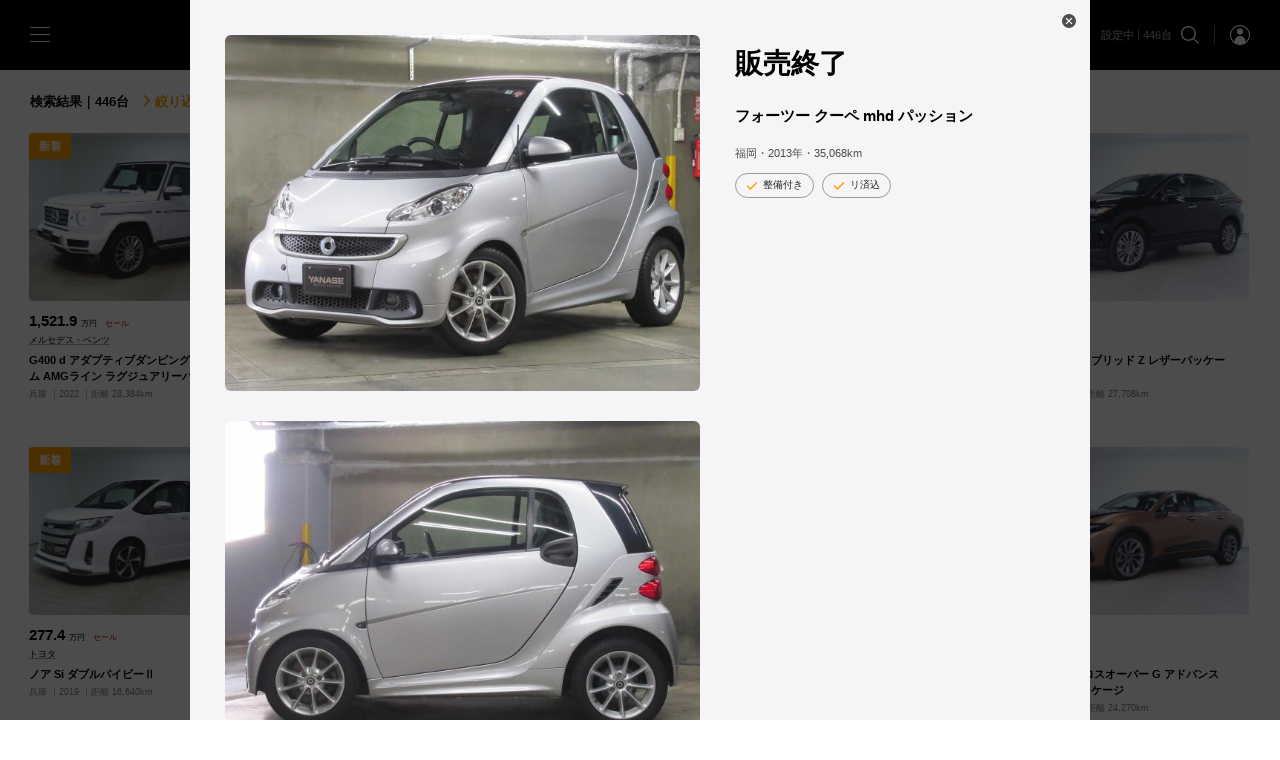

--- FILE ---
content_type: text/html; charset=UTF-8
request_url: https://yanase.jp/guaranteedcars/cars/?deqwas=1
body_size: 67774
content:
<!DOCTYPE html>
<html lang="ja" class="yns-brand__ybs">
  <head>
    <meta name="viewport" content="width=device-width,initial-scale=1.0,initial-scale=1.0,minimum-scale=1.0,maximum-scale=1.0,user-scalable=no">
    <meta charset="UTF-8">
    <meta name="description" content="【ヤナセ】の認定中古車検索サイトでは、メルセデス・ベンツ、BMW、アウディ、フォルクスワーゲンなどの特選車、お買得車、試乗車が約1600台検索可能。輸入中古車情報はヤナセ(YANASE)にお任せ下さい！メルセデス・ベンツをはじめ選りすぐりの輸入を、カンタンにお探しいただけます。" />
    <meta name="format-detection" content="telephone=no">
    <title>中古車検索 | 【公式】ヤナセの認定中古車検索・中古車情報サイト</title>
    
    <link rel="stylesheet" type="text/css" href="/guaranteedcars/assets/global/css/chunk-common.built.css?v=202601v1.3.2">

    <!-- Load styles for car lists. On home, cars, secres sale and ranking -->
          <link rel="stylesheet" type="text/css" href="/guaranteedcars/assets/v/home/css/index.built.css?v=202601v1.3.2">
        
        
    
    
    
    <link rel="stylesheet" href="https://use.typekit.net/ewj2gyr.css">

    
    <script>
      if (screen && screen.width >= 768) {
        const metas = document.getElementsByTagName('meta')

        // remove original viewport
        for (var i=0; i < metas.length; i++) {
          if (metas[i].name === 'viewport')
            metas[i].parentNode.removeChild(metas[i]) 
        }

        const v = document.createElement('meta')
        v.name = 'viewport'
        v.content = 'width=1024'

        metas[0].parentNode.insertBefore(v, metas[0])
      }
    </script>

    <!-- WEB Font -->
    <script type="text/javascript" src="//typesquare.com/3/tsst/script/ja/typesquare.js?64770cc05184483098c959deac1e02e5&fadein=-1" charset="utf-8"></script>

    <!-- Global site tag (gtag.js) - Google Analytics -->
    <script async src="https://www.googletagmanager.com/gtag/js?id=UA-60584840-1"></script>
    <script>
      window.dataLayer = window.dataLayer || [];
      function gtag(){dataLayer.push(arguments);}
      gtag('js', new Date());

      gtag('config', 'UA-60584840-1');
    </script>

    <!-- Google Analytics -->
    <script>
    (function(i,s,o,g,r,a,m){i['GoogleAnalyticsObject']=r;i[r]=i[r]||function(){
    (i[r].q=i[r].q||[]).push(arguments)},i[r].l=1*new Date();a=s.createElement(o),
    m=s.getElementsByTagName(o)[0];a.async=1;a.src=g;m.parentNode.insertBefore(a,m)
    })(window,document,'script','https://www.google-analytics.com/analytics.js','ga');

    ga('create', 'UA-220224420-2', 'auto', 'ynsTracker');

    if (location.search.indexOf('referrer=') >= 0) {
      const params = location.search.replace('?', '').split('&')

      for (var i = 0; i < params.length; i++) {
        const kv = params[i].split('=')

        if (kv.length === 2 && kv[0] === 'referrer') {
          ga('ynsTracker.set', 'referrer', decodeURIComponent(kv[1]))
          break;
        }
      }
    }

    ga('ynsTracker.send', 'pageview');
    ga('ynsTracker.require', 'ec');
    </script>
    <!-- End Google Analytics -->

    <!-- Google tag (gtag.js) -->
    <script async src="https://www.googletagmanager.com/gtag/js?id=G-2VLGW6N64F"></script>
    <script>
      window.dataLayer = window.dataLayer || [];
      function gtag(){dataLayer.push(arguments);}
      gtag('js', new Date());

      // Set referrer
      if (location.search.indexOf('referrer=') >= 0) {
        const params = location.search.replace('?', '').split('&')

        for (var i = 0; i < params.length; i++) {
          const kv = params[i].split('=')

          if (kv.length === 2 && kv[0] === 'referrer') {
            gtag('config', 'G-2VLGW6N64F', {
              page_referrer: decodeURIComponent(kv[1])
            });
            break;
          }
        }
      } else {
        gtag('config', 'G-2VLGW6N64F');
      }
    </script>
        
    <!-- Meta Pixel Code -->
    <script>
    !function(f,b,e,v,n,t,s)
    {if(f.fbq)return;n=f.fbq=function(){n.callMethod?
    n.callMethod.apply(n,arguments):n.queue.push(arguments)};
    if(!f._fbq)f._fbq=n;n.push=n;n.loaded=!0;n.version='2.0';
    n.queue=[];t=b.createElement(e);t.async=!0;
    t.src=v;s=b.getElementsByTagName(e)[0];
    s.parentNode.insertBefore(t,s)}(window, document,'script',
    'https://connect.facebook.net/en_US/fbevents.js');
    fbq('init', '1467043667458308');
    fbq('track', 'PageView');
    </script>
    <noscript><img height="1" width="1" style="display:none"
    src="https://www.facebook.com/tr?id=1467043667458308&ev=PageView&noscript=1"
    /></noscript>
    <!-- End Meta Pixel Code -->
  </head>
  <body class=" page-cars">
    <!-- Google Tag Manager (noscript) -->
    <noscript><iframe src="https://www.googletagmanager.com/ns.html?id=GTM-TV9CWSV"
    height="0" width="0" style="display:none;visibility:hidden"></iframe></noscript>
    <!-- End Google Tag Manager (noscript) -->
    <style>
      .oct-loader {
        display: none;
        pointer-events: none;
      }
      
      .oct-loader--initialized {
        position: fixed;
        top: 0;
        left: 0;
        display: flex;
        align-items: center;
        justify-content: center;
        width: 100%;
        height: 100%;
        background-color: #fff;
        z-index: 3;
      }
      
      .oct-loader--sessionstart {
        background-color: #111b3a;
        z-index: 10;
      }
      
      .oct-loader--loadstart .oct-loader--initialized {
        opacity: 0;
        transition-duration: 1.5s;
        transition-delay: .2s;
      }
      
      .oct-loader__content {
        display: none;
        text-align: center;
        color: #fff;
        fill: #fff;
      }
      
      .oct-loader--sessionstart .oct-loader__content {
        display: block;
      }
      
      .oct-loader__logo {
        margin-bottom: 48px;
        width: 126px;
        height: 140px;
        vertical-align: middle;
        opacity: 0;
        transform: translateY(30px);
      }
      
      .oct-loader--loadstart .oct-loader__logo {
        opacity: 1;
        transform: translateY(0px);
        transition-duration: 1s;
      }
      
      .oct-loader__primary-text {
        font-family: "游明朝体", "Yu Mincho", YuMincho, "ヒラギノ明朝 Pro", "Hiragino Mincho Pro", serif;
        font-weight: 400;
        font-size: 19px;
        line-height: 1;
        letter-spacing: .1em;
        margin: 0 auto;
        opacity: 0;
        transform: translateY(30px);
        -webkit-font-smoothing: antialiased;
      }
      
      .oct-loader--loadstart .oct-loader__primary-text {
        opacity: 1;
        transform: translateY(0px);
        transition-duration: 1s;
        transition-delay: .2s;
      }
      
      @media (min-width:769px) {
      .oct-loader__logo {
        margin-bottom: 72px;
        width: 192px;
        height: 221px;
      }
      .oct-loader__primary-text {
        font-size: 24px;
      }
      }
      
    </style>
    <div class="oct-loader">
      <div class="oct-loader__content"></div>
    </div>
    <script type="text/javascript">
      const klass = ['']
      document.body.classList.add('oct-loader--loadinit')
      
      const loader = document.querySelector('.oct-loader')
      loader.classList.add('oct-loader--initialized')
      
      loader.clientHeight // reflow
    </script>

    <input class="oct-gn-menustate" type="checkbox" id="oct-gn-menustate" tabindex="-1" aria-hidden="true"/>
    <nav class="oct-globalnav" role="navigation" id="oct-globalnav">
      <div class="oct-gn__content">
        <section class="oct-gn__section">
          <label class="oct-gn-menuicon" data-toggle="tray" for="oct-gn-drawer__menustate">
            <span class="oct-gn-menuicon-bread oct-gn-menuicon-bread--top"></span>
            <span class="oct-gn-menuicon-bread oct-gn-menuicon-bread--middle"></span>
            <span class="oct-gn-menuicon-bread oct-gn-menuicon-bread--bottom"></span>
          </label>
          
          <a class="oct-gn__logo" href="/guaranteedcars/top.php">
            <svg class="oct-logo__mbcc d-lg--none">
                              <use xlink:href="#oct-logo__ybs--horiz"></use>
                          </svg>

            <svg class="oct-logo__mbcc d--none d-lg--block">
                              <use xlink:href="#oct-logo__ybs"></use>
                          </svg>
          </a>
        </section>
        
        <section class="oct-gn__section oct-gn__section--align-end">
          <label for="vehicle-search-configurator__menustate" class="oct-gn__text">
            <span
                              aria-label="Number of Cars"
                          >条件の設定</span>
          </label>

          <label class="oct-gn__icon" for="vehicle-search-configurator__menustate">
            <svg class="oct-icon__search" viewBox="0 0 20 20">
              <use xlink:href="#oct-icon__search"></use>
            </svg>
          </label>
          
          <div class="oct-gn__icon-separator" role="separator"></div>
          
          <a class="oct-gn__icon oct-gn__icon--account" href="/guaranteedcars/account/">
            <svg class="oct-icon oct-icon__account--circle" viewBox="0 0 20 20">
              <use xlink:href="#oct-icon__account--circle"></use>
            </svg>
          </a>
        </section>
      </div>
    </nav>
    
    <input class="oct-drawer__menustate" type="checkbox" id="oct-gn-drawer__menustate" tabindex="-1" aria-hidden="true"/>
    <aside class="oct-drawer" id="oct-gn-drawer">
      <div class="oct-drawer__content">
        <label class="oct-drawer-menuicon" for="oct-gn-drawer__menustate">
          <span class="oct-drawer-menuicon__bread"></span>
          <span class="oct-drawer-menuicon__bread"></span>
        </label>
        
        <label class="oct-drawer__header" for="oct-gn-drawer__menustate"></label>
        
        <div class="oct-drawer__section oct-drawer__section--menu">
          <ul class="oct-drawer-list">
            <li class="oct-drawer-list__item">
              <a class="oct-drawer-list__link" href="/guaranteedcars/top.php">
                <i class="oct-drawer-list__icon">
                  <svg class="oct-icon oct-icon__car" viewBox="0 0 20 20">
                    <use xlink:href="#oct-icon__car"></use>
                  </svg>
                </i>
                <span class="oct-drawer-list__text">中古車検索</span>
              </a>
            </li>
            <li class="oct-drawer-list__item">
              <a class="oct-drawer-list__link" href="/guaranteedcars/dealers/">
                <i class="oct-drawer-list__icon">
                  <svg class="oct-icon oct-icon__transportation" viewBox="0 0 20 20">
                    <use xlink:href="#oct-icon__transportation"></use>
                  </svg>
                </i>
                <span class="oct-drawer-list__text">販売店検索</span>
              </a>
            </li>
            <li class="oct-drawer-list__item">
              <a class="oct-drawer-list__link" href="/guaranteedcars/news/">
                <i class="oct-drawer-list__icon">
                  <svg class="oct-icon oct-icon__campaign" viewBox="0 0 20 20">
                    <use xlink:href="#oct-icon__campaign"></use>
                  </svg>
                </i>
                <span class="oct-drawer-list__text">キャンペーン＆フェア情報</span>
              </a>
            </li>
            <li class="oct-drawer-list__item">
              <a class="oct-drawer-list__link" href="https://yanase.jp/guarantee/" target="_blank">
                <i class="oct-drawer-list__icon">
                  <svg class="oct-icon oct-icon__build--circle" viewBox="0 0 20 20">
                    <use xlink:href="#oct-icon__build--circle"></use>
                  </svg>
                </i>
                <span class="oct-drawer-list__text">品質と保証</span>
              </a>
            </li>
            <li class="oct-drawer-list__item">
              <a class="oct-drawer-list__link" href="#mbcc-sign-in" data-dismiss="drawer" data-toggle="dialog" data-need-sign-in="false">
                <i class="oct-drawer-list__icon">
                  <svg class="oct-icon oct-icon__account--outline" viewBox="0 0 20 20">
                    <use xlink:href="#oct-icon__account--outline"></use>
                  </svg>
                </i>
                <span class="oct-drawer-list__text">ログイン・新規登録</span>
              </a>
            </li>
            <li class="oct-drawer-list__item">
              <a class="oct-drawer-list__link" href="/guaranteedcars/account/" aria-controls="mbcc-account" data-dismiss="drawer" data-toggle="dialog" data-need-sign-in="true">
                <i class="oct-drawer-list__icon">
                  <svg class="oct-icon oct-icon__account--outline" viewBox="0 0 20 20">
                    <use xlink:href="#oct-icon__account--outline"></use>
                  </svg>
                </i>
                <span class="oct-drawer-list__text">マイアカウント</span>
              </a>
            </li>
          </ul>
        </div>
        <!--
        <div class="oct-drawer__section oct-drawer__section--actions">
          <div class="oct-drawer__actions">
            <a class="oct-drawer__action" href="https://www.facebook.com/yanase.official" target="_blank">
              <svg class="oct-icon oct-icon__facebook--sign" viewBox="0 0 20 20">
                <use xlink:href="#oct-icon__facebook--sign"></use>
              </svg>
            </a>
            <a class="oct-drawer__action" href="https://www.youtube.com/channel/UCtKKpvP8BPpWKP0eALOy6gg" target="_blank">
              <svg class="oct-icon oct-icon__twitter--sign" viewBox="0 0 20 20">
                <use xlink:href="#oct-icon__twitter--sign"></use>
              </svg>
            </a>
            <a class="oct-drawer__action" href="https://www.instagram.com/yanase_official/" target="_blank">
              <svg class="oct-icon oct-icon__instagram--sign" viewBox="0 0 20 20">
                <use xlink:href="#oct-icon__instagram--sign"></use>
              </svg>
            </a>
          </div>
        </div>
        -->
        <hr class="oct-form-section-divider" role="separator"/>
        <div class="oct-drawer-footer">
          <ul class="oct-drawer-list">
            <li class="oct-drawer-list__item">
              <a class="oct-drawer-list__link" href="https://yanase.jp/yanase-loan/" target="_blank">
                <i class="oct-drawer-list__icon">
                  <svg class="oct-icon oct-icon__credit-card" viewBox="0 0 20 20">
                    <use xlink:href="#oct-icon__credit-card"></use>
                  </svg>
                </i>
                <span class="oct-drawer-list__text">ローン・リース</span>
              </a>
            </li>
            <li class="oct-drawer-list__item">
              <a class="oct-drawer-list__link" href="https://www.yanase.co.jp/after/" target="_blank">
                <i class="oct-drawer-list__icon">
                  <svg class="oct-icon oct-icon__support-agent" viewBox="0 0 20 20">
                    <use xlink:href="#oct-icon__support-agent"></use>
                  </svg>
                </i>
                <span class="oct-drawer-list__text">アフターサービス</span>
              </a>
            </li>
            <li class="oct-drawer-list__item">
              <a class="oct-drawer-list__link" href="https://www.yanase.co.jp/insurance/" target="_blank">
                <i class="oct-drawer-list__icon">
                  <svg class="oct-icon oct-icon__safety" viewBox="0 0 20 20">
                    <use xlink:href="#oct-icon__safety"></use>
                  </svg>
                </i>
                <span class="oct-drawer-list__text">自動車保険</span>
              </a>
            </li>
            <li class="oct-drawer-list__item">
              <a class="oct-drawer-list__link" href="https://yanase.jp/catalog/index.php" target="_blank">
                <i class="oct-drawer-list__icon">
                  <svg class="oct-icon oct-icon__stories" viewBox="0 0 20 20">
                    <use xlink:href="#oct-icon__stories"></use>
                  </svg>
                </i>
                <span class="oct-drawer-list__text">カタログ情報</span>
              </a>
            </li>
            <li class="oct-drawer-list__item">
              <a class="oct-drawer-list__link" href="https://www.yanase.co.jp/company/profile.php" target="_blank">
                <i class="oct-drawer-list__icon">
                  <svg class="oct-icon oct-icon__apartment" viewBox="0 0 20 20">
                    <use xlink:href="#oct-icon__apartment"></use>
                  </svg>
                </i>
                <span class="oct-drawer-list__text">企業情報</span>
              </a>
            </li>
          </ul>
        </div>
      </div>
      <label class="oct-drawer-scrim" for="oct-gn-drawer__menustate"></label>
    </aside>
    <div class="oct-gn__placeholder"></div>    <main class="oct-main">
      <style>
        .oct-section:nth-child(2) .oct-section-header--separated {
          border-top-color: transparent;
        }

        @media screen and (max-width: 768px) {
          .oct-section .home__content-browser {
            margin-bottom: 20px;
          }
        }
      </style>
      
      <section class="oct-section">
              <div class="oct-section-header oct-section-header--separated  oct-section-header--dense">
        <h1 class="oct-section-header__primary-text">検索結果｜446台<label for="vehicle-search-configurator__menustate" class="oct-section-header__link d--none d-lg--inline"><svg class="oct-icon__arrow-forward" viewBox="0 0 20 20"><use xlink:href="#oct-icon__arrow-forward"></use></svg>絞り込む</label></h1>
        
      </div>        
              <ul  class="oct-card-list ">
                  <li class="oct-card-list__item" data-discount="true" data-special="false" data-democar="false" data-testdrive="false">
                  <div class="oct-card"  id="1392214">
        <div class="oct-card__content">
          <a class="oct-card__thumbnail"  href="/guaranteedcars/cars/1392214/">
                    <figure class="oct-media oct-card__media">
          <img
            class="oct-media__image"
            src="[data-uri]"
            alt="G400 d アダプティブダンピングシステム AMGライン ラグジュアリーパッケージ"
            data-src="https://d26l2lmjrnjfv5.cloudfront.net/parts/img.php?type=thumbnailviewlist&id=030314550&main=1&size=460"
            data-image-size="cover"
            
          />
          
          <figcaption class="oct-card__media-caption">新着</figcaption>
        </figure>
          </a>
          <div class="oct-card__text">
            <h3 class="oct-card__title-text">
              <a  href="/guaranteedcars/cars/1392214/" class="oct-card__link">
                1,521.9 <small>万円</small><small class="text--danger">　セール</small>
              </a>
            </h3>

                    <div href="/guaranteedcars/cars/?maker=1" class="oct-card__tagline">
          <span class="oct-card__tagline-text">
            <a href="/guaranteedcars/cars/?maker=1" class="oct-card__link">
              メルセデス・ベンツ
            </a>
          </span>
        </div>

            <h2 class="oct-card__primary-text">
              <a  href="/guaranteedcars/cars/1392214/" class="oct-card__link">
                G400 d アダプティブダンピングシステム AMGライン ラグジュアリーパッケージ
              </a>
            </h2>
            
            <ul class="oct-card__captions">
                        <li class="oct-card__caption">
            <span class="oct-card__caption-text">
              <a  href="/guaranteedcars/cars/1392214/" class="oct-card__link">
                兵庫
              </a>
            </span>
          </li>          <li class="oct-card__caption">
            <span class="oct-card__caption-text">
              <a  href="/guaranteedcars/cars/1392214/" class="oct-card__link">
                2022
              </a>
            </span>
          </li>          <li class="oct-card__caption">
            <span class="oct-card__caption-text">
              <a  href="/guaranteedcars/cars/1392214/" class="oct-card__link">
                距離 28,384km
              </a>
            </span>
          </li>
            </ul>
          </div>
        </div>
      </div>
          </li>          <li class="oct-card-list__item" data-discount="true" data-special="false" data-democar="false" data-testdrive="false">
                  <div class="oct-card"  id="1393461">
        <div class="oct-card__content">
          <a class="oct-card__thumbnail"  href="/guaranteedcars/cars/1393461/">
                    <figure class="oct-media oct-card__media">
          <img
            class="oct-media__image"
            src="[data-uri]"
            alt="キャデラックXT4 プラチナム"
            data-src="https://d26l2lmjrnjfv5.cloudfront.net/parts/img.php?type=thumbnailviewlist&id=300005116&main=1&size=460"
            data-image-size="cover"
            
          />
          
          <figcaption class="oct-card__media-caption">新着</figcaption>
        </figure>
          </a>
          <div class="oct-card__text">
            <h3 class="oct-card__title-text">
              <a  href="/guaranteedcars/cars/1393461/" class="oct-card__link">
                370.4 <small>万円</small><small class="text--danger">　セール</small>
              </a>
            </h3>

                    <div href="/guaranteedcars/cars/?maker=10" class="oct-card__tagline">
          <span class="oct-card__tagline-text">
            <a href="/guaranteedcars/cars/?maker=10" class="oct-card__link">
              キャデラック
            </a>
          </span>
        </div>

            <h2 class="oct-card__primary-text">
              <a  href="/guaranteedcars/cars/1393461/" class="oct-card__link">
                キャデラックXT4 プラチナム
              </a>
            </h2>
            
            <ul class="oct-card__captions">
                        <li class="oct-card__caption">
            <span class="oct-card__caption-text">
              <a  href="/guaranteedcars/cars/1393461/" class="oct-card__link">
                東京
              </a>
            </span>
          </li>          <li class="oct-card__caption">
            <span class="oct-card__caption-text">
              <a  href="/guaranteedcars/cars/1393461/" class="oct-card__link">
                2022
              </a>
            </span>
          </li>          <li class="oct-card__caption">
            <span class="oct-card__caption-text">
              <a  href="/guaranteedcars/cars/1393461/" class="oct-card__link">
                距離 34,385km
              </a>
            </span>
          </li>
            </ul>
          </div>
        </div>
      </div>
          </li>          <li class="oct-card-list__item" data-discount="false" data-special="false" data-democar="false" data-testdrive="false">
                  <div class="oct-card"  id="1396313">
        <div class="oct-card__content">
          <a class="oct-card__thumbnail"  href="/guaranteedcars/cars/1396313/">
                    <figure class="oct-media oct-card__media">
          <img
            class="oct-media__image"
            src="[data-uri]"
            alt="ES300h バージョンL"
            data-src="https://d26l2lmjrnjfv5.cloudfront.net/parts/img.php?type=thumbnailviewlist&id=030315235&main=1&size=460"
            data-image-size="cover"
            
          />
          
          <figcaption class="oct-card__media-caption">新着</figcaption>
        </figure>
          </a>
          <div class="oct-card__text">
            <h3 class="oct-card__title-text">
              <a  href="/guaranteedcars/cars/1396313/" class="oct-card__link">
                410.4 <small>万円</small>
              </a>
            </h3>

                    <div href="/guaranteedcars/cars/?maker=34" class="oct-card__tagline">
          <span class="oct-card__tagline-text">
            <a href="/guaranteedcars/cars/?maker=34" class="oct-card__link">
              レクサス
            </a>
          </span>
        </div>

            <h2 class="oct-card__primary-text">
              <a  href="/guaranteedcars/cars/1396313/" class="oct-card__link">
                ES300h バージョンL
              </a>
            </h2>
            
            <ul class="oct-card__captions">
                        <li class="oct-card__caption">
            <span class="oct-card__caption-text">
              <a  href="/guaranteedcars/cars/1396313/" class="oct-card__link">
                愛知
              </a>
            </span>
          </li>          <li class="oct-card__caption">
            <span class="oct-card__caption-text">
              <a  href="/guaranteedcars/cars/1396313/" class="oct-card__link">
                2019
              </a>
            </span>
          </li>          <li class="oct-card__caption">
            <span class="oct-card__caption-text">
              <a  href="/guaranteedcars/cars/1396313/" class="oct-card__link">
                距離 38,116km
              </a>
            </span>
          </li>
            </ul>
          </div>
        </div>
      </div>
          </li>          <li class="oct-card-list__item" data-discount="false" data-special="false" data-democar="false" data-testdrive="false">
                  <div class="oct-card"  id="1398428">
        <div class="oct-card__content">
          <a class="oct-card__thumbnail"  href="/guaranteedcars/cars/1398428/">
                    <figure class="oct-media oct-card__media">
          <img
            class="oct-media__image"
            src="[data-uri]"
            alt="ES300h バージョンL"
            data-src="https://d26l2lmjrnjfv5.cloudfront.net/parts/img.php?type=thumbnailviewlist&id=440034820&main=1&size=460"
            data-image-size="cover"
            
          />
          
          <figcaption class="oct-card__media-caption">新着</figcaption>
        </figure>
          </a>
          <div class="oct-card__text">
            <h3 class="oct-card__title-text">
              <a  href="/guaranteedcars/cars/1398428/" class="oct-card__link">
                488.1 <small>万円</small>
              </a>
            </h3>

                    <div href="/guaranteedcars/cars/?maker=34" class="oct-card__tagline">
          <span class="oct-card__tagline-text">
            <a href="/guaranteedcars/cars/?maker=34" class="oct-card__link">
              レクサス
            </a>
          </span>
        </div>

            <h2 class="oct-card__primary-text">
              <a  href="/guaranteedcars/cars/1398428/" class="oct-card__link">
                ES300h バージョンL
              </a>
            </h2>
            
            <ul class="oct-card__captions">
                        <li class="oct-card__caption">
            <span class="oct-card__caption-text">
              <a  href="/guaranteedcars/cars/1398428/" class="oct-card__link">
                千葉
              </a>
            </span>
          </li>          <li class="oct-card__caption">
            <span class="oct-card__caption-text">
              <a  href="/guaranteedcars/cars/1398428/" class="oct-card__link">
                2021
              </a>
            </span>
          </li>          <li class="oct-card__caption">
            <span class="oct-card__caption-text">
              <a  href="/guaranteedcars/cars/1398428/" class="oct-card__link">
                距離 21,649km
              </a>
            </span>
          </li>
            </ul>
          </div>
        </div>
      </div>
          </li>          <li class="oct-card-list__item" data-discount="false" data-special="false" data-democar="false" data-testdrive="false">
                  <div class="oct-card"  id="1400692">
        <div class="oct-card__content">
          <a class="oct-card__thumbnail"  href="/guaranteedcars/cars/1400692/">
                    <figure class="oct-media oct-card__media">
          <img
            class="oct-media__image"
            src="[data-uri]"
            alt="ハリアーハイブリッド Z レザーパッケージ"
            data-src="https://d26l2lmjrnjfv5.cloudfront.net/parts/img.php?type=thumbnailviewlist&id=440034223&main=1&size=460"
            data-image-size="cover"
            
          />
          
          <figcaption class="oct-card__media-caption">新着</figcaption>
        </figure>
          </a>
          <div class="oct-card__text">
            <h3 class="oct-card__title-text">
              <a  href="/guaranteedcars/cars/1400692/" class="oct-card__link">
                420.7 <small>万円</small>
              </a>
            </h3>

                    <div href="/guaranteedcars/cars/?maker=19" class="oct-card__tagline">
          <span class="oct-card__tagline-text">
            <a href="/guaranteedcars/cars/?maker=19" class="oct-card__link">
              トヨタ
            </a>
          </span>
        </div>

            <h2 class="oct-card__primary-text">
              <a  href="/guaranteedcars/cars/1400692/" class="oct-card__link">
                ハリアーハイブリッド Z レザーパッケージ
              </a>
            </h2>
            
            <ul class="oct-card__captions">
                        <li class="oct-card__caption">
            <span class="oct-card__caption-text">
              <a  href="/guaranteedcars/cars/1400692/" class="oct-card__link">
                福岡
              </a>
            </span>
          </li>          <li class="oct-card__caption">
            <span class="oct-card__caption-text">
              <a  href="/guaranteedcars/cars/1400692/" class="oct-card__link">
                2021
              </a>
            </span>
          </li>          <li class="oct-card__caption">
            <span class="oct-card__caption-text">
              <a  href="/guaranteedcars/cars/1400692/" class="oct-card__link">
                距離 27,708km
              </a>
            </span>
          </li>
            </ul>
          </div>
        </div>
      </div>
          </li>          <li class="oct-card-list__item" data-discount="true" data-special="false" data-democar="false" data-testdrive="false">
                  <div class="oct-card"  id="1401253">
        <div class="oct-card__content">
          <a class="oct-card__thumbnail"  href="/guaranteedcars/cars/1401253/">
                    <figure class="oct-media oct-card__media">
          <img
            class="oct-media__image"
            src="[data-uri]"
            alt="ノア Si ダブルバイビーⅡ"
            data-src="https://d26l2lmjrnjfv5.cloudfront.net/parts/img.php?type=thumbnailviewlist&id=440034457&main=1&size=460"
            data-image-size="cover"
            
          />
          
          <figcaption class="oct-card__media-caption">新着</figcaption>
        </figure>
          </a>
          <div class="oct-card__text">
            <h3 class="oct-card__title-text">
              <a  href="/guaranteedcars/cars/1401253/" class="oct-card__link">
                277.4 <small>万円</small><small class="text--danger">　セール</small>
              </a>
            </h3>

                    <div href="/guaranteedcars/cars/?maker=19" class="oct-card__tagline">
          <span class="oct-card__tagline-text">
            <a href="/guaranteedcars/cars/?maker=19" class="oct-card__link">
              トヨタ
            </a>
          </span>
        </div>

            <h2 class="oct-card__primary-text">
              <a  href="/guaranteedcars/cars/1401253/" class="oct-card__link">
                ノア Si ダブルバイビーⅡ
              </a>
            </h2>
            
            <ul class="oct-card__captions">
                        <li class="oct-card__caption">
            <span class="oct-card__caption-text">
              <a  href="/guaranteedcars/cars/1401253/" class="oct-card__link">
                兵庫
              </a>
            </span>
          </li>          <li class="oct-card__caption">
            <span class="oct-card__caption-text">
              <a  href="/guaranteedcars/cars/1401253/" class="oct-card__link">
                2019
              </a>
            </span>
          </li>          <li class="oct-card__caption">
            <span class="oct-card__caption-text">
              <a  href="/guaranteedcars/cars/1401253/" class="oct-card__link">
                距離 16,640km
              </a>
            </span>
          </li>
            </ul>
          </div>
        </div>
      </div>
          </li>          <li class="oct-card-list__item" data-discount="false" data-special="false" data-democar="false" data-testdrive="false">
                  <div class="oct-card"  id="1402304">
        <div class="oct-card__content">
          <a class="oct-card__thumbnail"  href="/guaranteedcars/cars/1402304/">
                    <figure class="oct-media oct-card__media">
          <img
            class="oct-media__image"
            src="[data-uri]"
            alt="UX250h Fスポーツ"
            data-src="https://d26l2lmjrnjfv5.cloudfront.net/parts/img.php?type=thumbnailviewlist&id=440034562&main=1&size=460"
            data-image-size="cover"
            
          />
          
          <figcaption class="oct-card__media-caption">新着</figcaption>
        </figure>
          </a>
          <div class="oct-card__text">
            <h3 class="oct-card__title-text">
              <a  href="/guaranteedcars/cars/1402304/" class="oct-card__link">
                423.9 <small>万円</small>
              </a>
            </h3>

                    <div href="/guaranteedcars/cars/?maker=34" class="oct-card__tagline">
          <span class="oct-card__tagline-text">
            <a href="/guaranteedcars/cars/?maker=34" class="oct-card__link">
              レクサス
            </a>
          </span>
        </div>

            <h2 class="oct-card__primary-text">
              <a  href="/guaranteedcars/cars/1402304/" class="oct-card__link">
                UX250h Fスポーツ
              </a>
            </h2>
            
            <ul class="oct-card__captions">
                        <li class="oct-card__caption">
            <span class="oct-card__caption-text">
              <a  href="/guaranteedcars/cars/1402304/" class="oct-card__link">
                愛知
              </a>
            </span>
          </li>          <li class="oct-card__caption">
            <span class="oct-card__caption-text">
              <a  href="/guaranteedcars/cars/1402304/" class="oct-card__link">
                2023
              </a>
            </span>
          </li>          <li class="oct-card__caption">
            <span class="oct-card__caption-text">
              <a  href="/guaranteedcars/cars/1402304/" class="oct-card__link">
                距離 33,513km
              </a>
            </span>
          </li>
            </ul>
          </div>
        </div>
      </div>
          </li>          <li class="oct-card-list__item" data-discount="false" data-special="false" data-democar="false" data-testdrive="false">
                  <div class="oct-card"  id="1402327">
        <div class="oct-card__content">
          <a class="oct-card__thumbnail"  href="/guaranteedcars/cars/1402327/">
                    <figure class="oct-media oct-card__media">
          <img
            class="oct-media__image"
            src="[data-uri]"
            alt="G400 d AMGライン ラグジュアリーパッケージ"
            data-src="https://d26l2lmjrnjfv5.cloudfront.net/parts/img.php?type=thumbnailviewlist&id=010482562&main=1&size=460"
            data-image-size="cover"
            
          />
          
          <figcaption class="oct-card__media-caption">新着</figcaption>
        </figure>
          </a>
          <div class="oct-card__text">
            <h3 class="oct-card__title-text">
              <a  href="/guaranteedcars/cars/1402327/" class="oct-card__link">
                1,296.0 <small>万円</small>
              </a>
            </h3>

                    <div href="/guaranteedcars/cars/?maker=1" class="oct-card__tagline">
          <span class="oct-card__tagline-text">
            <a href="/guaranteedcars/cars/?maker=1" class="oct-card__link">
              メルセデス・ベンツ
            </a>
          </span>
        </div>

            <h2 class="oct-card__primary-text">
              <a  href="/guaranteedcars/cars/1402327/" class="oct-card__link">
                G400 d AMGライン ラグジュアリーパッケージ
              </a>
            </h2>
            
            <ul class="oct-card__captions">
                        <li class="oct-card__caption">
            <span class="oct-card__caption-text">
              <a  href="/guaranteedcars/cars/1402327/" class="oct-card__link">
                千葉
              </a>
            </span>
          </li>          <li class="oct-card__caption">
            <span class="oct-card__caption-text">
              <a  href="/guaranteedcars/cars/1402327/" class="oct-card__link">
                2022
              </a>
            </span>
          </li>          <li class="oct-card__caption">
            <span class="oct-card__caption-text">
              <a  href="/guaranteedcars/cars/1402327/" class="oct-card__link">
                距離 43,495km
              </a>
            </span>
          </li>
            </ul>
          </div>
        </div>
      </div>
          </li>          <li class="oct-card-list__item" data-discount="false" data-special="false" data-democar="false" data-testdrive="false">
                  <div class="oct-card"  id="1404450">
        <div class="oct-card__content">
          <a class="oct-card__thumbnail"  href="/guaranteedcars/cars/1404450/">
                    <figure class="oct-media oct-card__media">
          <img
            class="oct-media__image"
            src="[data-uri]"
            alt="CLA200 d シューティングブレーク AMGライン レーダーセーフティパッケージ・ナビゲーションパッケージ"
            data-src="https://d26l2lmjrnjfv5.cloudfront.net/parts/img.php?type=thumbnailviewlist&id=440034827&main=1&size=460"
            data-image-size="cover"
            
          />
          
          <figcaption class="oct-card__media-caption">新着</figcaption>
        </figure>
          </a>
          <div class="oct-card__text">
            <h3 class="oct-card__title-text">
              <a  href="/guaranteedcars/cars/1404450/" class="oct-card__link">
                266.4 <small>万円</small>
              </a>
            </h3>

                    <div href="/guaranteedcars/cars/?maker=1" class="oct-card__tagline">
          <span class="oct-card__tagline-text">
            <a href="/guaranteedcars/cars/?maker=1" class="oct-card__link">
              メルセデス・ベンツ
            </a>
          </span>
        </div>

            <h2 class="oct-card__primary-text">
              <a  href="/guaranteedcars/cars/1404450/" class="oct-card__link">
                CLA200 d シューティングブレーク AMGライン レーダーセーフティパッケージ・ナビゲーションパッケージ
              </a>
            </h2>
            
            <ul class="oct-card__captions">
                        <li class="oct-card__caption">
            <span class="oct-card__caption-text">
              <a  href="/guaranteedcars/cars/1404450/" class="oct-card__link">
                千葉
              </a>
            </span>
          </li>          <li class="oct-card__caption">
            <span class="oct-card__caption-text">
              <a  href="/guaranteedcars/cars/1404450/" class="oct-card__link">
                2020
              </a>
            </span>
          </li>          <li class="oct-card__caption">
            <span class="oct-card__caption-text">
              <a  href="/guaranteedcars/cars/1404450/" class="oct-card__link">
                距離 60,172km
              </a>
            </span>
          </li>
            </ul>
          </div>
        </div>
      </div>
          </li>          <li class="oct-card-list__item" data-discount="false" data-special="false" data-democar="false" data-testdrive="false">
                  <div class="oct-card"  id="1408999">
        <div class="oct-card__content">
          <a class="oct-card__thumbnail"  href="/guaranteedcars/cars/1408999/">
                    <figure class="oct-media oct-card__media">
          <img
            class="oct-media__image"
            src="[data-uri]"
            alt="クラウン クロスオーバー G アドバンスドレザーパッケージ"
            data-src="https://d26l2lmjrnjfv5.cloudfront.net/parts/img.php?type=thumbnailviewlist&id=440034750&main=1&size=460"
            data-image-size="cover"
            
          />
          
          <figcaption class="oct-card__media-caption">新着</figcaption>
        </figure>
          </a>
          <div class="oct-card__text">
            <h3 class="oct-card__title-text">
              <a  href="/guaranteedcars/cars/1408999/" class="oct-card__link">
                434.1 <small>万円</small>
              </a>
            </h3>

                    <div href="/guaranteedcars/cars/?maker=19" class="oct-card__tagline">
          <span class="oct-card__tagline-text">
            <a href="/guaranteedcars/cars/?maker=19" class="oct-card__link">
              トヨタ
            </a>
          </span>
        </div>

            <h2 class="oct-card__primary-text">
              <a  href="/guaranteedcars/cars/1408999/" class="oct-card__link">
                クラウン クロスオーバー G アドバンスドレザーパッケージ
              </a>
            </h2>
            
            <ul class="oct-card__captions">
                        <li class="oct-card__caption">
            <span class="oct-card__caption-text">
              <a  href="/guaranteedcars/cars/1408999/" class="oct-card__link">
                愛知
              </a>
            </span>
          </li>          <li class="oct-card__caption">
            <span class="oct-card__caption-text">
              <a  href="/guaranteedcars/cars/1408999/" class="oct-card__link">
                2023
              </a>
            </span>
          </li>          <li class="oct-card__caption">
            <span class="oct-card__caption-text">
              <a  href="/guaranteedcars/cars/1408999/" class="oct-card__link">
                距離 24,270km
              </a>
            </span>
          </li>
            </ul>
          </div>
        </div>
      </div>
          </li>          <li class="oct-card-list__item" data-discount="false" data-special="false" data-democar="false" data-testdrive="false">
                  <div class="oct-card"  id="1409041">
        <div class="oct-card__content">
          <a class="oct-card__thumbnail"  href="/guaranteedcars/cars/1409041/">
                    <figure class="oct-media oct-card__media">
          <img
            class="oct-media__image"
            src="[data-uri]"
            alt="メルセデス‐AMG SL43"
            data-src="https://d26l2lmjrnjfv5.cloudfront.net/parts/img.php?type=thumbnailviewlist&id=010484724&main=1&size=460"
            data-image-size="cover"
            
          />
          
          <figcaption class="oct-card__media-caption">新着</figcaption>
        </figure>
          </a>
          <div class="oct-card__text">
            <h3 class="oct-card__title-text">
              <a  href="/guaranteedcars/cars/1409041/" class="oct-card__link">
                1,086.3 <small>万円</small>
              </a>
            </h3>

                    <div href="/guaranteedcars/cars/?maker=2" class="oct-card__tagline">
          <span class="oct-card__tagline-text">
            <a href="/guaranteedcars/cars/?maker=2" class="oct-card__link">
              AMG
            </a>
          </span>
        </div>

            <h2 class="oct-card__primary-text">
              <a  href="/guaranteedcars/cars/1409041/" class="oct-card__link">
                メルセデス‐AMG SL43
              </a>
            </h2>
            
            <ul class="oct-card__captions">
                        <li class="oct-card__caption">
            <span class="oct-card__caption-text">
              <a  href="/guaranteedcars/cars/1409041/" class="oct-card__link">
                神奈川
              </a>
            </span>
          </li>          <li class="oct-card__caption">
            <span class="oct-card__caption-text">
              <a  href="/guaranteedcars/cars/1409041/" class="oct-card__link">
                2022
              </a>
            </span>
          </li>          <li class="oct-card__caption">
            <span class="oct-card__caption-text">
              <a  href="/guaranteedcars/cars/1409041/" class="oct-card__link">
                距離 6,919km
              </a>
            </span>
          </li>
            </ul>
          </div>
        </div>
      </div>
          </li>          <li class="oct-card-list__item" data-discount="false" data-special="false" data-democar="false" data-testdrive="false">
                  <div class="oct-card"  id="1409068">
        <div class="oct-card__content">
          <a class="oct-card__thumbnail"  href="/guaranteedcars/cars/1409068/">
                    <figure class="oct-media oct-card__media">
          <img
            class="oct-media__image"
            src="[data-uri]"
            alt="C180 アバンギャルド AMGライン レーダーセーフティパッケージ ベーシックパッケージ"
            data-src="https://d26l2lmjrnjfv5.cloudfront.net/parts/img.php?type=thumbnailviewlist&id=440034860&main=1&size=460"
            data-image-size="cover"
            
          />
          
          <figcaption class="oct-card__media-caption">新着</figcaption>
        </figure>
          </a>
          <div class="oct-card__text">
            <h3 class="oct-card__title-text">
              <a  href="/guaranteedcars/cars/1409068/" class="oct-card__link">
                308.8 <small>万円</small>
              </a>
            </h3>

                    <div href="/guaranteedcars/cars/?maker=1" class="oct-card__tagline">
          <span class="oct-card__tagline-text">
            <a href="/guaranteedcars/cars/?maker=1" class="oct-card__link">
              メルセデス・ベンツ
            </a>
          </span>
        </div>

            <h2 class="oct-card__primary-text">
              <a  href="/guaranteedcars/cars/1409068/" class="oct-card__link">
                C180 アバンギャルド AMGライン レーダーセーフティパッケージ ベーシックパッケージ
              </a>
            </h2>
            
            <ul class="oct-card__captions">
                        <li class="oct-card__caption">
            <span class="oct-card__caption-text">
              <a  href="/guaranteedcars/cars/1409068/" class="oct-card__link">
                福岡
              </a>
            </span>
          </li>          <li class="oct-card__caption">
            <span class="oct-card__caption-text">
              <a  href="/guaranteedcars/cars/1409068/" class="oct-card__link">
                2019
              </a>
            </span>
          </li>          <li class="oct-card__caption">
            <span class="oct-card__caption-text">
              <a  href="/guaranteedcars/cars/1409068/" class="oct-card__link">
                距離 14,872km
              </a>
            </span>
          </li>
            </ul>
          </div>
        </div>
      </div>
          </li>          <li class="oct-card-list__item" data-discount="true" data-special="false" data-democar="false" data-testdrive="false">
                  <div class="oct-card"  id="1409426">
        <div class="oct-card__content">
          <a class="oct-card__thumbnail"  href="/guaranteedcars/cars/1409426/">
                    <figure class="oct-media oct-card__media">
          <img
            class="oct-media__image"
            src="[data-uri]"
            alt="530e Mスポーツ"
            data-src="https://d26l2lmjrnjfv5.cloudfront.net/parts/img.php?type=thumbnailviewlist&id=030316984&main=1&size=460"
            data-image-size="cover"
            
          />
          
          <figcaption class="oct-card__media-caption">新着</figcaption>
        </figure>
          </a>
          <div class="oct-card__text">
            <h3 class="oct-card__title-text">
              <a  href="/guaranteedcars/cars/1409426/" class="oct-card__link">
                成約済み
              </a>
            </h3>

                    <div href="/guaranteedcars/cars/?maker=4" class="oct-card__tagline">
          <span class="oct-card__tagline-text">
            <a href="/guaranteedcars/cars/?maker=4" class="oct-card__link">
              BMW
            </a>
          </span>
        </div>

            <h2 class="oct-card__primary-text">
              <a  href="/guaranteedcars/cars/1409426/" class="oct-card__link">
                530e Mスポーツ
              </a>
            </h2>
            
            <ul class="oct-card__captions">
                        <li class="oct-card__caption">
            <span class="oct-card__caption-text">
              <a  href="/guaranteedcars/cars/1409426/" class="oct-card__link">
                兵庫
              </a>
            </span>
          </li>          <li class="oct-card__caption">
            <span class="oct-card__caption-text">
              <a  href="/guaranteedcars/cars/1409426/" class="oct-card__link">
                2022
              </a>
            </span>
          </li>          <li class="oct-card__caption">
            <span class="oct-card__caption-text">
              <a  href="/guaranteedcars/cars/1409426/" class="oct-card__link">
                距離 4,744km
              </a>
            </span>
          </li>
            </ul>
          </div>
        </div>
      </div>
          </li>          <li class="oct-card-list__item" data-discount="false" data-special="false" data-democar="false" data-testdrive="false">
                  <div class="oct-card"  id="1409461">
        <div class="oct-card__content">
          <a class="oct-card__thumbnail"  href="/guaranteedcars/cars/1409461/">
                    <figure class="oct-media oct-card__media">
          <img
            class="oct-media__image"
            src="[data-uri]"
            alt="レンジローバー スポーツ HSE"
            data-src="https://d26l2lmjrnjfv5.cloudfront.net/parts/img.php?type=thumbnailviewlist&id=440034821&main=1&size=460"
            data-image-size="cover"
            
          />
          
          <figcaption class="oct-card__media-caption">新着</figcaption>
        </figure>
          </a>
          <div class="oct-card__text">
            <h3 class="oct-card__title-text">
              <a  href="/guaranteedcars/cars/1409461/" class="oct-card__link">
                360.0 <small>万円</small>
              </a>
            </h3>

                    <div href="/guaranteedcars/cars/?maker=31" class="oct-card__tagline">
          <span class="oct-card__tagline-text">
            <a href="/guaranteedcars/cars/?maker=31" class="oct-card__link">
              ランドローバー
            </a>
          </span>
        </div>

            <h2 class="oct-card__primary-text">
              <a  href="/guaranteedcars/cars/1409461/" class="oct-card__link">
                レンジローバー スポーツ HSE
              </a>
            </h2>
            
            <ul class="oct-card__captions">
                        <li class="oct-card__caption">
            <span class="oct-card__caption-text">
              <a  href="/guaranteedcars/cars/1409461/" class="oct-card__link">
                千葉
              </a>
            </span>
          </li>          <li class="oct-card__caption">
            <span class="oct-card__caption-text">
              <a  href="/guaranteedcars/cars/1409461/" class="oct-card__link">
                2016
              </a>
            </span>
          </li>          <li class="oct-card__caption">
            <span class="oct-card__caption-text">
              <a  href="/guaranteedcars/cars/1409461/" class="oct-card__link">
                距離 37,523km
              </a>
            </span>
          </li>
            </ul>
          </div>
        </div>
      </div>
          </li>          <li class="oct-card-list__item" data-discount="false" data-special="false" data-democar="false" data-testdrive="false">
                  <div class="oct-card"  id="1409463">
        <div class="oct-card__content">
          <a class="oct-card__thumbnail"  href="/guaranteedcars/cars/1409463/">
                    <figure class="oct-media oct-card__media">
          <img
            class="oct-media__image"
            src="[data-uri]"
            alt="クラウン クロスオーバー RS アドバンスド"
            data-src="https://d26l2lmjrnjfv5.cloudfront.net/parts/img.php?type=thumbnailviewlist&id=440034824&main=1&size=460"
            data-image-size="cover"
            
          />
          
          <figcaption class="oct-card__media-caption">新着</figcaption>
        </figure>
          </a>
          <div class="oct-card__text">
            <h3 class="oct-card__title-text">
              <a  href="/guaranteedcars/cars/1409463/" class="oct-card__link">
                454.6 <small>万円</small>
              </a>
            </h3>

                    <div href="/guaranteedcars/cars/?maker=19" class="oct-card__tagline">
          <span class="oct-card__tagline-text">
            <a href="/guaranteedcars/cars/?maker=19" class="oct-card__link">
              トヨタ
            </a>
          </span>
        </div>

            <h2 class="oct-card__primary-text">
              <a  href="/guaranteedcars/cars/1409463/" class="oct-card__link">
                クラウン クロスオーバー RS アドバンスド
              </a>
            </h2>
            
            <ul class="oct-card__captions">
                        <li class="oct-card__caption">
            <span class="oct-card__caption-text">
              <a  href="/guaranteedcars/cars/1409463/" class="oct-card__link">
                千葉
              </a>
            </span>
          </li>          <li class="oct-card__caption">
            <span class="oct-card__caption-text">
              <a  href="/guaranteedcars/cars/1409463/" class="oct-card__link">
                2023
              </a>
            </span>
          </li>          <li class="oct-card__caption">
            <span class="oct-card__caption-text">
              <a  href="/guaranteedcars/cars/1409463/" class="oct-card__link">
                距離 43,023km
              </a>
            </span>
          </li>
            </ul>
          </div>
        </div>
      </div>
          </li>          <li class="oct-card-list__item" data-discount="false" data-special="false" data-democar="false" data-testdrive="false">
                  <div class="oct-card"  id="1409464">
        <div class="oct-card__content">
          <a class="oct-card__thumbnail"  href="/guaranteedcars/cars/1409464/">
                    <figure class="oct-media oct-card__media">
          <img
            class="oct-media__image"
            src="[data-uri]"
            alt="523d ラグジュアリー"
            data-src="https://d26l2lmjrnjfv5.cloudfront.net/parts/img.php?type=thumbnailviewlist&id=440034822&main=1&size=460"
            data-image-size="cover"
            
          />
          
          <figcaption class="oct-card__media-caption">新着</figcaption>
        </figure>
          </a>
          <div class="oct-card__text">
            <h3 class="oct-card__title-text">
              <a  href="/guaranteedcars/cars/1409464/" class="oct-card__link">
                283.2 <small>万円</small>
              </a>
            </h3>

                    <div href="/guaranteedcars/cars/?maker=4" class="oct-card__tagline">
          <span class="oct-card__tagline-text">
            <a href="/guaranteedcars/cars/?maker=4" class="oct-card__link">
              BMW
            </a>
          </span>
        </div>

            <h2 class="oct-card__primary-text">
              <a  href="/guaranteedcars/cars/1409464/" class="oct-card__link">
                523d ラグジュアリー
              </a>
            </h2>
            
            <ul class="oct-card__captions">
                        <li class="oct-card__caption">
            <span class="oct-card__caption-text">
              <a  href="/guaranteedcars/cars/1409464/" class="oct-card__link">
                千葉
              </a>
            </span>
          </li>          <li class="oct-card__caption">
            <span class="oct-card__caption-text">
              <a  href="/guaranteedcars/cars/1409464/" class="oct-card__link">
                2017
              </a>
            </span>
          </li>          <li class="oct-card__caption">
            <span class="oct-card__caption-text">
              <a  href="/guaranteedcars/cars/1409464/" class="oct-card__link">
                距離 10,161km
              </a>
            </span>
          </li>
            </ul>
          </div>
        </div>
      </div>
          </li>          <li class="oct-card-list__item" data-discount="false" data-special="false" data-democar="false" data-testdrive="false">
                  <div class="oct-card"  id="1409435">
        <div class="oct-card__content">
          <a class="oct-card__thumbnail"  href="/guaranteedcars/cars/1409435/">
                    <figure class="oct-media oct-card__media">
          <img
            class="oct-media__image"
            src="[data-uri]"
            alt="ヴェゼル e:HEV Z"
            data-src="https://d26l2lmjrnjfv5.cloudfront.net/parts/img.php?type=thumbnailviewlist&id=440034864&main=1&size=460"
            data-image-size="cover"
            
          />
          
          <figcaption class="oct-card__media-caption">新着</figcaption>
        </figure>
          </a>
          <div class="oct-card__text">
            <h3 class="oct-card__title-text">
              <a  href="/guaranteedcars/cars/1409435/" class="oct-card__link">
                341.9 <small>万円</small>
              </a>
            </h3>

                    <div href="/guaranteedcars/cars/?maker=27" class="oct-card__tagline">
          <span class="oct-card__tagline-text">
            <a href="/guaranteedcars/cars/?maker=27" class="oct-card__link">
              ホンダ
            </a>
          </span>
        </div>

            <h2 class="oct-card__primary-text">
              <a  href="/guaranteedcars/cars/1409435/" class="oct-card__link">
                ヴェゼル e:HEV Z
              </a>
            </h2>
            
            <ul class="oct-card__captions">
                        <li class="oct-card__caption">
            <span class="oct-card__caption-text">
              <a  href="/guaranteedcars/cars/1409435/" class="oct-card__link">
                愛知
              </a>
            </span>
          </li>          <li class="oct-card__caption">
            <span class="oct-card__caption-text">
              <a  href="/guaranteedcars/cars/1409435/" class="oct-card__link">
                2025
              </a>
            </span>
          </li>          <li class="oct-card__caption">
            <span class="oct-card__caption-text">
              <a  href="/guaranteedcars/cars/1409435/" class="oct-card__link">
                距離 4,623km
              </a>
            </span>
          </li>
            </ul>
          </div>
        </div>
      </div>
          </li>          <li class="oct-card-list__item" data-discount="false" data-special="false" data-democar="false" data-testdrive="false">
                  <div class="oct-card"  id="1409440">
        <div class="oct-card__content">
          <a class="oct-card__thumbnail"  href="/guaranteedcars/cars/1409440/">
                    <figure class="oct-media oct-card__media">
          <img
            class="oct-media__image"
            src="[data-uri]"
            alt="GLB200 d 4マチック ナイトエディション"
            data-src="https://d26l2lmjrnjfv5.cloudfront.net/parts/img.php?type=thumbnailviewlist&id=030317278&main=1&size=460"
            data-image-size="cover"
            
          />
          
          <figcaption class="oct-card__media-caption">新着</figcaption>
        </figure>
          </a>
          <div class="oct-card__text">
            <h3 class="oct-card__title-text">
              <a  href="/guaranteedcars/cars/1409440/" class="oct-card__link">
                654.8 <small>万円</small>
              </a>
            </h3>

                    <div href="/guaranteedcars/cars/?maker=1" class="oct-card__tagline">
          <span class="oct-card__tagline-text">
            <a href="/guaranteedcars/cars/?maker=1" class="oct-card__link">
              メルセデス・ベンツ
            </a>
          </span>
        </div>

            <h2 class="oct-card__primary-text">
              <a  href="/guaranteedcars/cars/1409440/" class="oct-card__link">
                GLB200 d 4マチック ナイトエディション
              </a>
            </h2>
            
            <ul class="oct-card__captions">
                        <li class="oct-card__caption">
            <span class="oct-card__caption-text">
              <a  href="/guaranteedcars/cars/1409440/" class="oct-card__link">
                兵庫
              </a>
            </span>
          </li>          <li class="oct-card__caption">
            <span class="oct-card__caption-text">
              <a  href="/guaranteedcars/cars/1409440/" class="oct-card__link">
                2024
              </a>
            </span>
          </li>          <li class="oct-card__caption">
            <span class="oct-card__caption-text">
              <a  href="/guaranteedcars/cars/1409440/" class="oct-card__link">
                距離 20,068km
              </a>
            </span>
          </li>
            </ul>
          </div>
        </div>
      </div>
          </li>          <li class="oct-card-list__item" data-discount="false" data-special="false" data-democar="false" data-testdrive="false">
                  <div class="oct-card"  id="1409481">
        <div class="oct-card__content">
          <a class="oct-card__thumbnail"  href="/guaranteedcars/cars/1409481/">
                    <figure class="oct-media oct-card__media">
          <img
            class="oct-media__image"
            src="[data-uri]"
            alt="ゴルフヴァリアント TSIコンフォートライン テックエディション"
            data-src="https://d26l2lmjrnjfv5.cloudfront.net/parts/img.php?type=thumbnailviewlist&id=440034819&main=1&size=460"
            data-image-size="cover"
            
          />
          
          <figcaption class="oct-card__media-caption">新着</figcaption>
        </figure>
          </a>
          <div class="oct-card__text">
            <h3 class="oct-card__title-text">
              <a  href="/guaranteedcars/cars/1409481/" class="oct-card__link">
                175.0 <small>万円</small>
              </a>
            </h3>

                    <div href="/guaranteedcars/cars/?maker=24" class="oct-card__tagline">
          <span class="oct-card__tagline-text">
            <a href="/guaranteedcars/cars/?maker=24" class="oct-card__link">
              フォルクスワーゲン
            </a>
          </span>
        </div>

            <h2 class="oct-card__primary-text">
              <a  href="/guaranteedcars/cars/1409481/" class="oct-card__link">
                ゴルフヴァリアント TSIコンフォートライン テックエディション
              </a>
            </h2>
            
            <ul class="oct-card__captions">
                        <li class="oct-card__caption">
            <span class="oct-card__caption-text">
              <a  href="/guaranteedcars/cars/1409481/" class="oct-card__link">
                千葉
              </a>
            </span>
          </li>          <li class="oct-card__caption">
            <span class="oct-card__caption-text">
              <a  href="/guaranteedcars/cars/1409481/" class="oct-card__link">
                2019
              </a>
            </span>
          </li>          <li class="oct-card__caption">
            <span class="oct-card__caption-text">
              <a  href="/guaranteedcars/cars/1409481/" class="oct-card__link">
                距離 33,500km
              </a>
            </span>
          </li>
            </ul>
          </div>
        </div>
      </div>
          </li>          <li class="oct-card-list__item" data-discount="false" data-special="false" data-democar="false" data-testdrive="false">
                  <div class="oct-card"  id="1409865">
        <div class="oct-card__content">
          <a class="oct-card__thumbnail"  href="/guaranteedcars/cars/1409865/">
                    <figure class="oct-media oct-card__media">
          <img
            class="oct-media__image"
            src="[data-uri]"
            alt="メルセデス‐AMG E43 4MATIC エクスクルーシブパッケージ"
            data-src="https://d26l2lmjrnjfv5.cloudfront.net/parts/img.php?type=thumbnailviewlist&id=440034802&main=1&size=460"
            data-image-size="cover"
            
          />
          
          <figcaption class="oct-card__media-caption">新着</figcaption>
        </figure>
          </a>
          <div class="oct-card__text">
            <h3 class="oct-card__title-text">
              <a  href="/guaranteedcars/cars/1409865/" class="oct-card__link">
                406.8 <small>万円</small>
              </a>
            </h3>

                    <div href="/guaranteedcars/cars/?maker=2" class="oct-card__tagline">
          <span class="oct-card__tagline-text">
            <a href="/guaranteedcars/cars/?maker=2" class="oct-card__link">
              AMG
            </a>
          </span>
        </div>

            <h2 class="oct-card__primary-text">
              <a  href="/guaranteedcars/cars/1409865/" class="oct-card__link">
                メルセデス‐AMG E43 4MATIC エクスクルーシブパッケージ
              </a>
            </h2>
            
            <ul class="oct-card__captions">
                        <li class="oct-card__caption">
            <span class="oct-card__caption-text">
              <a  href="/guaranteedcars/cars/1409865/" class="oct-card__link">
                千葉
              </a>
            </span>
          </li>          <li class="oct-card__caption">
            <span class="oct-card__caption-text">
              <a  href="/guaranteedcars/cars/1409865/" class="oct-card__link">
                2018
              </a>
            </span>
          </li>          <li class="oct-card__caption">
            <span class="oct-card__caption-text">
              <a  href="/guaranteedcars/cars/1409865/" class="oct-card__link">
                距離 41,796km
              </a>
            </span>
          </li>
            </ul>
          </div>
        </div>
      </div>
          </li>          <li class="oct-card-list__item" data-discount="false" data-special="false" data-democar="false" data-testdrive="false">
                  <div class="oct-card"  id="1410930">
        <div class="oct-card__content">
          <a class="oct-card__thumbnail"  href="/guaranteedcars/cars/1410930/">
                    <figure class="oct-media oct-card__media">
          <img
            class="oct-media__image"
            src="[data-uri]"
            alt="A45 4マチック"
            data-src="https://d26l2lmjrnjfv5.cloudfront.net/parts/img.php?type=thumbnailviewlist&id=440034863&main=1&size=460"
            data-image-size="cover"
            
          />
          
          <figcaption class="oct-card__media-caption">新着</figcaption>
        </figure>
          </a>
          <div class="oct-card__text">
            <h3 class="oct-card__title-text">
              <a  href="/guaranteedcars/cars/1410930/" class="oct-card__link">
                241.5 <small>万円</small>
              </a>
            </h3>

                    <div href="/guaranteedcars/cars/?maker=2" class="oct-card__tagline">
          <span class="oct-card__tagline-text">
            <a href="/guaranteedcars/cars/?maker=2" class="oct-card__link">
              AMG
            </a>
          </span>
        </div>

            <h2 class="oct-card__primary-text">
              <a  href="/guaranteedcars/cars/1410930/" class="oct-card__link">
                A45 4マチック
              </a>
            </h2>
            
            <ul class="oct-card__captions">
                        <li class="oct-card__caption">
            <span class="oct-card__caption-text">
              <a  href="/guaranteedcars/cars/1410930/" class="oct-card__link">
                愛知
              </a>
            </span>
          </li>          <li class="oct-card__caption">
            <span class="oct-card__caption-text">
              <a  href="/guaranteedcars/cars/1410930/" class="oct-card__link">
                2015
              </a>
            </span>
          </li>          <li class="oct-card__caption">
            <span class="oct-card__caption-text">
              <a  href="/guaranteedcars/cars/1410930/" class="oct-card__link">
                距離 43,300km
              </a>
            </span>
          </li>
            </ul>
          </div>
        </div>
      </div>
          </li>          <li class="oct-card-list__item" data-discount="false" data-special="false" data-democar="false" data-testdrive="false">
                  <div class="oct-card"  id="1410935">
        <div class="oct-card__content">
          <a class="oct-card__thumbnail"  href="/guaranteedcars/cars/1410935/">
                    <figure class="oct-media oct-card__media">
          <img
            class="oct-media__image"
            src="[data-uri]"
            alt="CX-5 XD 100周年特別記念車"
            data-src="https://d26l2lmjrnjfv5.cloudfront.net/parts/img.php?type=thumbnailviewlist&id=440034825&main=1&size=460"
            data-image-size="cover"
            
          />
          
          <figcaption class="oct-card__media-caption">新着</figcaption>
        </figure>
          </a>
          <div class="oct-card__text">
            <h3 class="oct-card__title-text">
              <a  href="/guaranteedcars/cars/1410935/" class="oct-card__link">
                302.8 <small>万円</small>
              </a>
            </h3>

                    <div href="/guaranteedcars/cars/?maker=28" class="oct-card__tagline">
          <span class="oct-card__tagline-text">
            <a href="/guaranteedcars/cars/?maker=28" class="oct-card__link">
              マツダ
            </a>
          </span>
        </div>

            <h2 class="oct-card__primary-text">
              <a  href="/guaranteedcars/cars/1410935/" class="oct-card__link">
                CX-5 XD 100周年特別記念車
              </a>
            </h2>
            
            <ul class="oct-card__captions">
                        <li class="oct-card__caption">
            <span class="oct-card__caption-text">
              <a  href="/guaranteedcars/cars/1410935/" class="oct-card__link">
                千葉
              </a>
            </span>
          </li>          <li class="oct-card__caption">
            <span class="oct-card__caption-text">
              <a  href="/guaranteedcars/cars/1410935/" class="oct-card__link">
                2021
              </a>
            </span>
          </li>          <li class="oct-card__caption">
            <span class="oct-card__caption-text">
              <a  href="/guaranteedcars/cars/1410935/" class="oct-card__link">
                距離 36,870km
              </a>
            </span>
          </li>
            </ul>
          </div>
        </div>
      </div>
          </li>          <li class="oct-card-list__item" data-discount="false" data-special="false" data-democar="false" data-testdrive="false">
                  <div class="oct-card"  id="1410946">
        <div class="oct-card__content">
          <a class="oct-card__thumbnail"  href="/guaranteedcars/cars/1410946/">
                    <figure class="oct-media oct-card__media">
          <img
            class="oct-media__image"
            src="[data-uri]"
            alt="GLC220 d 4MATIC スポーツ"
            data-src="https://d26l2lmjrnjfv5.cloudfront.net/parts/img.php?type=thumbnailviewlist&id=440034823&main=1&size=460"
            data-image-size="cover"
            
          />
          
          <figcaption class="oct-card__media-caption">新着</figcaption>
        </figure>
          </a>
          <div class="oct-card__text">
            <h3 class="oct-card__title-text">
              <a  href="/guaranteedcars/cars/1410946/" class="oct-card__link">
                247.6 <small>万円</small>
              </a>
            </h3>

                    <div href="/guaranteedcars/cars/?maker=1" class="oct-card__tagline">
          <span class="oct-card__tagline-text">
            <a href="/guaranteedcars/cars/?maker=1" class="oct-card__link">
              メルセデス・ベンツ
            </a>
          </span>
        </div>

            <h2 class="oct-card__primary-text">
              <a  href="/guaranteedcars/cars/1410946/" class="oct-card__link">
                GLC220 d 4MATIC スポーツ
              </a>
            </h2>
            
            <ul class="oct-card__captions">
                        <li class="oct-card__caption">
            <span class="oct-card__caption-text">
              <a  href="/guaranteedcars/cars/1410946/" class="oct-card__link">
                千葉
              </a>
            </span>
          </li>          <li class="oct-card__caption">
            <span class="oct-card__caption-text">
              <a  href="/guaranteedcars/cars/1410946/" class="oct-card__link">
                2017
              </a>
            </span>
          </li>          <li class="oct-card__caption">
            <span class="oct-card__caption-text">
              <a  href="/guaranteedcars/cars/1410946/" class="oct-card__link">
                距離 58,892km
              </a>
            </span>
          </li>
            </ul>
          </div>
        </div>
      </div>
          </li>          <li class="oct-card-list__item" data-discount="false" data-special="false" data-democar="false" data-testdrive="false">
                  <div class="oct-card"  id="1411858">
        <div class="oct-card__content">
          <a class="oct-card__thumbnail"  href="/guaranteedcars/cars/1411858/">
                    <figure class="oct-media oct-card__media">
          <img
            class="oct-media__image"
            src="[data-uri]"
            alt="GLB180 AMGラインパッケージ AMGレザーエクスクルーシブパッケージ アドバンスドパッケージ"
            data-src="https://d26l2lmjrnjfv5.cloudfront.net/parts/img.php?type=thumbnailviewlist&id=030317440&main=1&size=460"
            data-image-size="cover"
            
          />
          
          <figcaption class="oct-card__media-caption">新着</figcaption>
        </figure>
          </a>
          <div class="oct-card__text">
            <h3 class="oct-card__title-text">
              <a  href="/guaranteedcars/cars/1411858/" class="oct-card__link">
                587.9 <small>万円</small>
              </a>
            </h3>

                    <div href="/guaranteedcars/cars/?maker=1" class="oct-card__tagline">
          <span class="oct-card__tagline-text">
            <a href="/guaranteedcars/cars/?maker=1" class="oct-card__link">
              メルセデス・ベンツ
            </a>
          </span>
        </div>

            <h2 class="oct-card__primary-text">
              <a  href="/guaranteedcars/cars/1411858/" class="oct-card__link">
                GLB180 AMGラインパッケージ AMGレザーエクスクルーシブパッケージ アドバンスドパッケージ
              </a>
            </h2>
            
            <ul class="oct-card__captions">
                        <li class="oct-card__caption">
            <span class="oct-card__caption-text">
              <a  href="/guaranteedcars/cars/1411858/" class="oct-card__link">
                兵庫
              </a>
            </span>
          </li>          <li class="oct-card__caption">
            <span class="oct-card__caption-text">
              <a  href="/guaranteedcars/cars/1411858/" class="oct-card__link">
                2024
              </a>
            </span>
          </li>          <li class="oct-card__caption">
            <span class="oct-card__caption-text">
              <a  href="/guaranteedcars/cars/1411858/" class="oct-card__link">
                距離 8,420km
              </a>
            </span>
          </li>
            </ul>
          </div>
        </div>
      </div>
          </li>          <li class="oct-card-list__item" data-discount="false" data-special="false" data-democar="false" data-testdrive="false">
                  <div class="oct-card"  id="1411861">
        <div class="oct-card__content">
          <a class="oct-card__thumbnail"  href="/guaranteedcars/cars/1411861/">
                    <figure class="oct-media oct-card__media">
          <img
            class="oct-media__image"
            src="[data-uri]"
            alt="GLB200 d 4MATIC AMGラインパッケージ"
            data-src="https://d26l2lmjrnjfv5.cloudfront.net/parts/img.php?type=thumbnailviewlist&id=010483847&main=1&size=460"
            data-image-size="cover"
            
          />
          
          <figcaption class="oct-card__media-caption">新着</figcaption>
        </figure>
          </a>
          <div class="oct-card__text">
            <h3 class="oct-card__title-text">
              <a  href="/guaranteedcars/cars/1411861/" class="oct-card__link">
                568.9 <small>万円</small>
              </a>
            </h3>

                    <div href="/guaranteedcars/cars/?maker=1" class="oct-card__tagline">
          <span class="oct-card__tagline-text">
            <a href="/guaranteedcars/cars/?maker=1" class="oct-card__link">
              メルセデス・ベンツ
            </a>
          </span>
        </div>

            <h2 class="oct-card__primary-text">
              <a  href="/guaranteedcars/cars/1411861/" class="oct-card__link">
                GLB200 d 4MATIC AMGラインパッケージ
              </a>
            </h2>
            
            <ul class="oct-card__captions">
                        <li class="oct-card__caption">
            <span class="oct-card__caption-text">
              <a  href="/guaranteedcars/cars/1411861/" class="oct-card__link">
                千葉
              </a>
            </span>
          </li>          <li class="oct-card__caption">
            <span class="oct-card__caption-text">
              <a  href="/guaranteedcars/cars/1411861/" class="oct-card__link">
                2023
              </a>
            </span>
          </li>          <li class="oct-card__caption">
            <span class="oct-card__caption-text">
              <a  href="/guaranteedcars/cars/1411861/" class="oct-card__link">
                距離 9,893km
              </a>
            </span>
          </li>
            </ul>
          </div>
        </div>
      </div>
          </li>          <li class="oct-card-list__item" data-discount="false" data-special="false" data-democar="false" data-testdrive="false">
                  <div class="oct-card"  id="1412349">
        <div class="oct-card__content">
          <a class="oct-card__thumbnail"  href="/guaranteedcars/cars/1412349/">
                    <figure class="oct-media oct-card__media">
          <img
            class="oct-media__image"
            src="[data-uri]"
            alt="GLC220 d 4マチック レザーエクスクルーシブパッケージ AMGライン"
            data-src="https://d26l2lmjrnjfv5.cloudfront.net/parts/img.php?type=thumbnailviewlist&id=030317701&main=1&size=460"
            data-image-size="cover"
            
          />
          
          <figcaption class="oct-card__media-caption">新着</figcaption>
        </figure>
          </a>
          <div class="oct-card__text">
            <h3 class="oct-card__title-text">
              <a  href="/guaranteedcars/cars/1412349/" class="oct-card__link">
                479.4 <small>万円</small>
              </a>
            </h3>

                    <div href="/guaranteedcars/cars/?maker=1" class="oct-card__tagline">
          <span class="oct-card__tagline-text">
            <a href="/guaranteedcars/cars/?maker=1" class="oct-card__link">
              メルセデス・ベンツ
            </a>
          </span>
        </div>

            <h2 class="oct-card__primary-text">
              <a  href="/guaranteedcars/cars/1412349/" class="oct-card__link">
                GLC220 d 4マチック レザーエクスクルーシブパッケージ AMGライン
              </a>
            </h2>
            
            <ul class="oct-card__captions">
                        <li class="oct-card__caption">
            <span class="oct-card__caption-text">
              <a  href="/guaranteedcars/cars/1412349/" class="oct-card__link">
                愛知
              </a>
            </span>
          </li>          <li class="oct-card__caption">
            <span class="oct-card__caption-text">
              <a  href="/guaranteedcars/cars/1412349/" class="oct-card__link">
                2020
              </a>
            </span>
          </li>          <li class="oct-card__caption">
            <span class="oct-card__caption-text">
              <a  href="/guaranteedcars/cars/1412349/" class="oct-card__link">
                距離 47,199km
              </a>
            </span>
          </li>
            </ul>
          </div>
        </div>
      </div>
          </li>          <li class="oct-card-list__item" data-discount="false" data-special="false" data-democar="false" data-testdrive="false">
                  <div class="oct-card"  id="1412361">
        <div class="oct-card__content">
          <a class="oct-card__thumbnail"  href="/guaranteedcars/cars/1412361/">
                    <figure class="oct-media oct-card__media">
          <img
            class="oct-media__image"
            src="[data-uri]"
            alt="C200 アバンギャルド AMGライン レザーエクスクルーシブパッケージ・レーダーセーフティパッケージ"
            data-src="https://d26l2lmjrnjfv5.cloudfront.net/parts/img.php?type=thumbnailviewlist&id=010483964&main=1&size=460"
            data-image-size="cover"
            
          />
          
          <figcaption class="oct-card__media-caption">新着</figcaption>
        </figure>
          </a>
          <div class="oct-card__text">
            <h3 class="oct-card__title-text">
              <a  href="/guaranteedcars/cars/1412361/" class="oct-card__link">
                332.9 <small>万円</small>
              </a>
            </h3>

                    <div href="/guaranteedcars/cars/?maker=1" class="oct-card__tagline">
          <span class="oct-card__tagline-text">
            <a href="/guaranteedcars/cars/?maker=1" class="oct-card__link">
              メルセデス・ベンツ
            </a>
          </span>
        </div>

            <h2 class="oct-card__primary-text">
              <a  href="/guaranteedcars/cars/1412361/" class="oct-card__link">
                C200 アバンギャルド AMGライン レザーエクスクルーシブパッケージ・レーダーセーフティパッケージ
              </a>
            </h2>
            
            <ul class="oct-card__captions">
                        <li class="oct-card__caption">
            <span class="oct-card__caption-text">
              <a  href="/guaranteedcars/cars/1412361/" class="oct-card__link">
                千葉
              </a>
            </span>
          </li>          <li class="oct-card__caption">
            <span class="oct-card__caption-text">
              <a  href="/guaranteedcars/cars/1412361/" class="oct-card__link">
                2019
              </a>
            </span>
          </li>          <li class="oct-card__caption">
            <span class="oct-card__caption-text">
              <a  href="/guaranteedcars/cars/1412361/" class="oct-card__link">
                距離 1,705km
              </a>
            </span>
          </li>
            </ul>
          </div>
        </div>
      </div>
          </li>          <li class="oct-card-list__item" data-discount="false" data-special="false" data-democar="false" data-testdrive="false">
                  <div class="oct-card"  id="1412378">
        <div class="oct-card__content">
          <a class="oct-card__thumbnail"  href="/guaranteedcars/cars/1412378/">
                    <figure class="oct-media oct-card__media">
          <img
            class="oct-media__image"
            src="[data-uri]"
            alt="A180 スタイル ナビゲーションパッケージ"
            data-src="https://d26l2lmjrnjfv5.cloudfront.net/parts/img.php?type=thumbnailviewlist&id=010483969&main=1&size=460"
            data-image-size="cover"
            
          />
          
          <figcaption class="oct-card__media-caption">新着</figcaption>
        </figure>
          </a>
          <div class="oct-card__text">
            <h3 class="oct-card__title-text">
              <a  href="/guaranteedcars/cars/1412378/" class="oct-card__link">
                287.6 <small>万円</small>
              </a>
            </h3>

                    <div href="/guaranteedcars/cars/?maker=1" class="oct-card__tagline">
          <span class="oct-card__tagline-text">
            <a href="/guaranteedcars/cars/?maker=1" class="oct-card__link">
              メルセデス・ベンツ
            </a>
          </span>
        </div>

            <h2 class="oct-card__primary-text">
              <a  href="/guaranteedcars/cars/1412378/" class="oct-card__link">
                A180 スタイル ナビゲーションパッケージ
              </a>
            </h2>
            
            <ul class="oct-card__captions">
                        <li class="oct-card__caption">
            <span class="oct-card__caption-text">
              <a  href="/guaranteedcars/cars/1412378/" class="oct-card__link">
                千葉
              </a>
            </span>
          </li>          <li class="oct-card__caption">
            <span class="oct-card__caption-text">
              <a  href="/guaranteedcars/cars/1412378/" class="oct-card__link">
                2021
              </a>
            </span>
          </li>          <li class="oct-card__caption">
            <span class="oct-card__caption-text">
              <a  href="/guaranteedcars/cars/1412378/" class="oct-card__link">
                距離 20,248km
              </a>
            </span>
          </li>
            </ul>
          </div>
        </div>
      </div>
          </li>          <li class="oct-card-list__item" data-discount="false" data-special="false" data-democar="false" data-testdrive="false">
                  <div class="oct-card"  id="1412866">
        <div class="oct-card__content">
          <a class="oct-card__thumbnail"  href="/guaranteedcars/cars/1412866/">
                    <figure class="oct-media oct-card__media">
          <img
            class="oct-media__image"
            src="[data-uri]"
            alt="E200 アバンギャルド AMGラインパッケージ"
            data-src="https://d26l2lmjrnjfv5.cloudfront.net/parts/img.php?type=thumbnailviewlist&id=010482590&main=1&size=460"
            data-image-size="cover"
            
          />
          
          <figcaption class="oct-card__media-caption">新着</figcaption>
        </figure>
          </a>
          <div class="oct-card__text">
            <h3 class="oct-card__title-text">
              <a  href="/guaranteedcars/cars/1412866/" class="oct-card__link">
                771.1 <small>万円</small>
              </a>
            </h3>

                    <div href="/guaranteedcars/cars/?maker=1" class="oct-card__tagline">
          <span class="oct-card__tagline-text">
            <a href="/guaranteedcars/cars/?maker=1" class="oct-card__link">
              メルセデス・ベンツ
            </a>
          </span>
        </div>

            <h2 class="oct-card__primary-text">
              <a  href="/guaranteedcars/cars/1412866/" class="oct-card__link">
                E200 アバンギャルド AMGラインパッケージ
              </a>
            </h2>
            
            <ul class="oct-card__captions">
                        <li class="oct-card__caption">
            <span class="oct-card__caption-text">
              <a  href="/guaranteedcars/cars/1412866/" class="oct-card__link">
                千葉
              </a>
            </span>
          </li>          <li class="oct-card__caption">
            <span class="oct-card__caption-text">
              <a  href="/guaranteedcars/cars/1412866/" class="oct-card__link">
                2024
              </a>
            </span>
          </li>          <li class="oct-card__caption">
            <span class="oct-card__caption-text">
              <a  href="/guaranteedcars/cars/1412866/" class="oct-card__link">
                距離 5,163km
              </a>
            </span>
          </li>
            </ul>
          </div>
        </div>
      </div>
          </li>          <li class="oct-card-list__item" data-discount="false" data-special="false" data-democar="false" data-testdrive="false">
                  <div class="oct-card"  id="1412870">
        <div class="oct-card__content">
          <a class="oct-card__thumbnail"  href="/guaranteedcars/cars/1412870/">
                    <figure class="oct-media oct-card__media">
          <img
            class="oct-media__image"
            src="[data-uri]"
            alt="V220 d アバンギャルド AMGライン"
            data-src="https://d26l2lmjrnjfv5.cloudfront.net/parts/img.php?type=thumbnailviewlist&id=010483389&main=1&size=460"
            data-image-size="cover"
            
          />
          
          <figcaption class="oct-card__media-caption">新着</figcaption>
        </figure>
          </a>
          <div class="oct-card__text">
            <h3 class="oct-card__title-text">
              <a  href="/guaranteedcars/cars/1412870/" class="oct-card__link">
                641.0 <small>万円</small>
              </a>
            </h3>

                    <div href="/guaranteedcars/cars/?maker=1" class="oct-card__tagline">
          <span class="oct-card__tagline-text">
            <a href="/guaranteedcars/cars/?maker=1" class="oct-card__link">
              メルセデス・ベンツ
            </a>
          </span>
        </div>

            <h2 class="oct-card__primary-text">
              <a  href="/guaranteedcars/cars/1412870/" class="oct-card__link">
                V220 d アバンギャルド AMGライン
              </a>
            </h2>
            
            <ul class="oct-card__captions">
                        <li class="oct-card__caption">
            <span class="oct-card__caption-text">
              <a  href="/guaranteedcars/cars/1412870/" class="oct-card__link">
                千葉
              </a>
            </span>
          </li>          <li class="oct-card__caption">
            <span class="oct-card__caption-text">
              <a  href="/guaranteedcars/cars/1412870/" class="oct-card__link">
                2022
              </a>
            </span>
          </li>          <li class="oct-card__caption">
            <span class="oct-card__caption-text">
              <a  href="/guaranteedcars/cars/1412870/" class="oct-card__link">
                距離 7,159km
              </a>
            </span>
          </li>
            </ul>
          </div>
        </div>
      </div>
          </li>          <li class="oct-card-list__item" data-discount="false" data-special="false" data-democar="false" data-testdrive="false">
                  <div class="oct-card"  id="1412875">
        <div class="oct-card__content">
          <a class="oct-card__thumbnail"  href="/guaranteedcars/cars/1412875/">
                    <figure class="oct-media oct-card__media">
          <img
            class="oct-media__image"
            src="[data-uri]"
            alt="B180 レザーエクスクルーシブパッケージ"
            data-src="https://d26l2lmjrnjfv5.cloudfront.net/parts/img.php?type=thumbnailviewlist&id=010484124&main=1&size=460"
            data-image-size="cover"
            
          />
          
          <figcaption class="oct-card__media-caption">新着</figcaption>
        </figure>
          </a>
          <div class="oct-card__text">
            <h3 class="oct-card__title-text">
              <a  href="/guaranteedcars/cars/1412875/" class="oct-card__link">
                346.5 <small>万円</small>
              </a>
            </h3>

                    <div href="/guaranteedcars/cars/?maker=1" class="oct-card__tagline">
          <span class="oct-card__tagline-text">
            <a href="/guaranteedcars/cars/?maker=1" class="oct-card__link">
              メルセデス・ベンツ
            </a>
          </span>
        </div>

            <h2 class="oct-card__primary-text">
              <a  href="/guaranteedcars/cars/1412875/" class="oct-card__link">
                B180 レザーエクスクルーシブパッケージ
              </a>
            </h2>
            
            <ul class="oct-card__captions">
                        <li class="oct-card__caption">
            <span class="oct-card__caption-text">
              <a  href="/guaranteedcars/cars/1412875/" class="oct-card__link">
                千葉
              </a>
            </span>
          </li>          <li class="oct-card__caption">
            <span class="oct-card__caption-text">
              <a  href="/guaranteedcars/cars/1412875/" class="oct-card__link">
                2023
              </a>
            </span>
          </li>          <li class="oct-card__caption">
            <span class="oct-card__caption-text">
              <a  href="/guaranteedcars/cars/1412875/" class="oct-card__link">
                距離 11,005km
              </a>
            </span>
          </li>
            </ul>
          </div>
        </div>
      </div>
          </li>          <li class="oct-card-list__item" data-discount="false" data-special="false" data-democar="false" data-testdrive="false">
                  <div class="oct-card"  id="1412877">
        <div class="oct-card__content">
          <a class="oct-card__thumbnail"  href="/guaranteedcars/cars/1412877/">
                    <figure class="oct-media oct-card__media">
          <img
            class="oct-media__image"
            src="[data-uri]"
            alt="メルセデス-AMG A35 4MATIC AMGパフォーマンスパッケージ・アドバンスドパッケージ"
            data-src="https://d26l2lmjrnjfv5.cloudfront.net/parts/img.php?type=thumbnailviewlist&id=010482328&main=1&size=460"
            data-image-size="cover"
            
          />
          
          <figcaption class="oct-card__media-caption">新着</figcaption>
        </figure>
          </a>
          <div class="oct-card__text">
            <h3 class="oct-card__title-text">
              <a  href="/guaranteedcars/cars/1412877/" class="oct-card__link">
                528.5 <small>万円</small>
              </a>
            </h3>

                    <div href="/guaranteedcars/cars/?maker=2" class="oct-card__tagline">
          <span class="oct-card__tagline-text">
            <a href="/guaranteedcars/cars/?maker=2" class="oct-card__link">
              AMG
            </a>
          </span>
        </div>

            <h2 class="oct-card__primary-text">
              <a  href="/guaranteedcars/cars/1412877/" class="oct-card__link">
                メルセデス-AMG A35 4MATIC AMGパフォーマンスパッケージ・アドバンスドパッケージ
              </a>
            </h2>
            
            <ul class="oct-card__captions">
                        <li class="oct-card__caption">
            <span class="oct-card__caption-text">
              <a  href="/guaranteedcars/cars/1412877/" class="oct-card__link">
                千葉
              </a>
            </span>
          </li>          <li class="oct-card__caption">
            <span class="oct-card__caption-text">
              <a  href="/guaranteedcars/cars/1412877/" class="oct-card__link">
                2023
              </a>
            </span>
          </li>          <li class="oct-card__caption">
            <span class="oct-card__caption-text">
              <a  href="/guaranteedcars/cars/1412877/" class="oct-card__link">
                距離 16,150km
              </a>
            </span>
          </li>
            </ul>
          </div>
        </div>
      </div>
          </li>          <li class="oct-card-list__item" data-discount="false" data-special="false" data-democar="false" data-testdrive="false">
                  <div class="oct-card"  id="1412395">
        <div class="oct-card__content">
          <a class="oct-card__thumbnail"  href="/guaranteedcars/cars/1412395/">
                    <figure class="oct-media oct-card__media">
          <img
            class="oct-media__image"
            src="[data-uri]"
            alt="318i Mスポーツ"
            data-src="https://d26l2lmjrnjfv5.cloudfront.net/parts/img.php?type=thumbnailviewlist&id=400000912&main=1&size=460"
            data-image-size="cover"
            
          />
          
          <figcaption class="oct-card__media-caption">新着</figcaption>
        </figure>
          </a>
          <div class="oct-card__text">
            <h3 class="oct-card__title-text">
              <a  href="/guaranteedcars/cars/1412395/" class="oct-card__link">
                474.3 <small>万円</small>
              </a>
            </h3>

                    <div href="/guaranteedcars/cars/?maker=4" class="oct-card__tagline">
          <span class="oct-card__tagline-text">
            <a href="/guaranteedcars/cars/?maker=4" class="oct-card__link">
              BMW
            </a>
          </span>
        </div>

            <h2 class="oct-card__primary-text">
              <a  href="/guaranteedcars/cars/1412395/" class="oct-card__link">
                318i Mスポーツ
              </a>
            </h2>
            
            <ul class="oct-card__captions">
                        <li class="oct-card__caption">
            <span class="oct-card__caption-text">
              <a  href="/guaranteedcars/cars/1412395/" class="oct-card__link">
                東京
              </a>
            </span>
          </li>          <li class="oct-card__caption">
            <span class="oct-card__caption-text">
              <a  href="/guaranteedcars/cars/1412395/" class="oct-card__link">
                2025
              </a>
            </span>
          </li>          <li class="oct-card__caption">
            <span class="oct-card__caption-text">
              <a  href="/guaranteedcars/cars/1412395/" class="oct-card__link">
                距離 5,165km
              </a>
            </span>
          </li>
            </ul>
          </div>
        </div>
      </div>
          </li>          <li class="oct-card-list__item" data-discount="false" data-special="false" data-democar="false" data-testdrive="false">
                  <div class="oct-card"  id="1412392">
        <div class="oct-card__content">
          <a class="oct-card__thumbnail"  href="/guaranteedcars/cars/1412392/">
                    <figure class="oct-media oct-card__media">
          <img
            class="oct-media__image"
            src="[data-uri]"
            alt="218d Mスポーツ"
            data-src="https://d26l2lmjrnjfv5.cloudfront.net/parts/img.php?type=thumbnailviewlist&id=400000900&main=1&size=460"
            data-image-size="cover"
            
          />
          
          <figcaption class="oct-card__media-caption">新着</figcaption>
        </figure>
          </a>
          <div class="oct-card__text">
            <h3 class="oct-card__title-text">
              <a  href="/guaranteedcars/cars/1412392/" class="oct-card__link">
                303.4 <small>万円</small>
              </a>
            </h3>

                    <div href="/guaranteedcars/cars/?maker=4" class="oct-card__tagline">
          <span class="oct-card__tagline-text">
            <a href="/guaranteedcars/cars/?maker=4" class="oct-card__link">
              BMW
            </a>
          </span>
        </div>

            <h2 class="oct-card__primary-text">
              <a  href="/guaranteedcars/cars/1412392/" class="oct-card__link">
                218d Mスポーツ
              </a>
            </h2>
            
            <ul class="oct-card__captions">
                        <li class="oct-card__caption">
            <span class="oct-card__caption-text">
              <a  href="/guaranteedcars/cars/1412392/" class="oct-card__link">
                東京
              </a>
            </span>
          </li>          <li class="oct-card__caption">
            <span class="oct-card__caption-text">
              <a  href="/guaranteedcars/cars/1412392/" class="oct-card__link">
                2021
              </a>
            </span>
          </li>          <li class="oct-card__caption">
            <span class="oct-card__caption-text">
              <a  href="/guaranteedcars/cars/1412392/" class="oct-card__link">
                距離 21,985km
              </a>
            </span>
          </li>
            </ul>
          </div>
        </div>
      </div>
          </li>          <li class="oct-card-list__item" data-discount="false" data-special="false" data-democar="true" data-testdrive="false">
                  <div class="oct-card"  id="1412369">
        <div class="oct-card__content">
          <a class="oct-card__thumbnail"  href="/guaranteedcars/cars/1412369/">
                    <figure class="oct-media oct-card__media">
          <img
            class="oct-media__image"
            src="[data-uri]"
            alt="S500 4MATIC ロング AMGラインパッケージ・リアコンフォートパッケージ・ドライバーズパッケージ・MBUXリアエンターテインメントシステムパッケージ"
            data-src="https://d26l2lmjrnjfv5.cloudfront.net/parts/img.php?type=thumbnailviewlist&id=010484002&main=1&size=460"
            data-image-size="cover"
            
          />
          
          <figcaption class="oct-card__media-caption">新着</figcaption>
        </figure>
          </a>
          <div class="oct-card__text">
            <h3 class="oct-card__title-text">
              <a  href="/guaranteedcars/cars/1412369/" class="oct-card__link">
                1,452.0 <small>万円</small>
              </a>
            </h3>

                    <div href="/guaranteedcars/cars/?maker=1" class="oct-card__tagline">
          <span class="oct-card__tagline-text">
            <a href="/guaranteedcars/cars/?maker=1" class="oct-card__link">
              メルセデス・ベンツ
            </a>
          </span>
        </div>

            <h2 class="oct-card__primary-text">
              <a  href="/guaranteedcars/cars/1412369/" class="oct-card__link">
                S500 4MATIC ロング AMGラインパッケージ・リアコンフォートパッケージ・ドライバーズパッケージ・MBUXリアエンターテインメントシステムパッケージ
              </a>
            </h2>
            
            <ul class="oct-card__captions">
                        <li class="oct-card__caption">
            <span class="oct-card__caption-text">
              <a  href="/guaranteedcars/cars/1412369/" class="oct-card__link">
                神奈川
              </a>
            </span>
          </li>          <li class="oct-card__caption">
            <span class="oct-card__caption-text">
              <a  href="/guaranteedcars/cars/1412369/" class="oct-card__link">
                2025
              </a>
            </span>
          </li>          <li class="oct-card__caption">
            <span class="oct-card__caption-text">
              <a  href="/guaranteedcars/cars/1412369/" class="oct-card__link">
                距離 2,683km
              </a>
            </span>
          </li>
            </ul>
          </div>
        </div>
      </div>
          </li>          <li class="oct-card-list__item" data-discount="false" data-special="false" data-democar="false" data-testdrive="false">
                  <div class="oct-card"  id="1411852">
        <div class="oct-card__content">
          <a class="oct-card__thumbnail"  href="/guaranteedcars/cars/1411852/">
                    <figure class="oct-media oct-card__media">
          <img
            class="oct-media__image"
            src="[data-uri]"
            alt="E400 4マチック ステーションワゴン エクスクルーシブ"
            data-src="https://d26l2lmjrnjfv5.cloudfront.net/parts/img.php?type=thumbnailviewlist&id=030317353&main=1&size=460"
            data-image-size="cover"
            
          />
          
          <figcaption class="oct-card__media-caption">新着</figcaption>
        </figure>
          </a>
          <div class="oct-card__text">
            <h3 class="oct-card__title-text">
              <a  href="/guaranteedcars/cars/1411852/" class="oct-card__link">
                317.4 <small>万円</small>
              </a>
            </h3>

                    <div href="/guaranteedcars/cars/?maker=1" class="oct-card__tagline">
          <span class="oct-card__tagline-text">
            <a href="/guaranteedcars/cars/?maker=1" class="oct-card__link">
              メルセデス・ベンツ
            </a>
          </span>
        </div>

            <h2 class="oct-card__primary-text">
              <a  href="/guaranteedcars/cars/1411852/" class="oct-card__link">
                E400 4マチック ステーションワゴン エクスクルーシブ
              </a>
            </h2>
            
            <ul class="oct-card__captions">
                        <li class="oct-card__caption">
            <span class="oct-card__caption-text">
              <a  href="/guaranteedcars/cars/1411852/" class="oct-card__link">
                兵庫
              </a>
            </span>
          </li>          <li class="oct-card__caption">
            <span class="oct-card__caption-text">
              <a  href="/guaranteedcars/cars/1411852/" class="oct-card__link">
                2017
              </a>
            </span>
          </li>          <li class="oct-card__caption">
            <span class="oct-card__caption-text">
              <a  href="/guaranteedcars/cars/1411852/" class="oct-card__link">
                距離 40,891km
              </a>
            </span>
          </li>
            </ul>
          </div>
        </div>
      </div>
          </li>          <li class="oct-card-list__item" data-discount="false" data-special="false" data-democar="false" data-testdrive="false">
                  <div class="oct-card"  id="1410931">
        <div class="oct-card__content">
          <a class="oct-card__thumbnail"  href="/guaranteedcars/cars/1410931/">
                    <figure class="oct-media oct-card__media">
          <img
            class="oct-media__image"
            src="[data-uri]"
            alt="G350 d ラグジュアリーパッケージ"
            data-src="https://d26l2lmjrnjfv5.cloudfront.net/parts/img.php?type=thumbnailviewlist&id=030317159&main=1&size=460"
            data-image-size="cover"
            
          />
          
          <figcaption class="oct-card__media-caption">新着</figcaption>
        </figure>
          </a>
          <div class="oct-card__text">
            <h3 class="oct-card__title-text">
              <a  href="/guaranteedcars/cars/1410931/" class="oct-card__link">
                755.6 <small>万円</small>
              </a>
            </h3>

                    <div href="/guaranteedcars/cars/?maker=1" class="oct-card__tagline">
          <span class="oct-card__tagline-text">
            <a href="/guaranteedcars/cars/?maker=1" class="oct-card__link">
              メルセデス・ベンツ
            </a>
          </span>
        </div>

            <h2 class="oct-card__primary-text">
              <a  href="/guaranteedcars/cars/1410931/" class="oct-card__link">
                G350 d ラグジュアリーパッケージ
              </a>
            </h2>
            
            <ul class="oct-card__captions">
                        <li class="oct-card__caption">
            <span class="oct-card__caption-text">
              <a  href="/guaranteedcars/cars/1410931/" class="oct-card__link">
                愛知
              </a>
            </span>
          </li>          <li class="oct-card__caption">
            <span class="oct-card__caption-text">
              <a  href="/guaranteedcars/cars/1410931/" class="oct-card__link">
                2016
              </a>
            </span>
          </li>          <li class="oct-card__caption">
            <span class="oct-card__caption-text">
              <a  href="/guaranteedcars/cars/1410931/" class="oct-card__link">
                距離 46,118km
              </a>
            </span>
          </li>
            </ul>
          </div>
        </div>
      </div>
          </li>          <li class="oct-card-list__item" data-discount="false" data-special="false" data-democar="false" data-testdrive="false">
                  <div class="oct-card"  id="1405492">
        <div class="oct-card__content">
          <a class="oct-card__thumbnail"  href="/guaranteedcars/cars/1405492/">
                    <figure class="oct-media oct-card__media">
          <img
            class="oct-media__image"
            src="[data-uri]"
            alt="GLA200 d 4マチック AMGライン"
            data-src="https://d26l2lmjrnjfv5.cloudfront.net/parts/img.php?type=thumbnailviewlist&id=030316614&main=1&size=460"
            data-image-size="cover"
            
          />
          
          <figcaption class="oct-card__media-caption">新着</figcaption>
        </figure>
          </a>
          <div class="oct-card__text">
            <h3 class="oct-card__title-text">
              <a  href="/guaranteedcars/cars/1405492/" class="oct-card__link">
                434.6 <small>万円</small>
              </a>
            </h3>

                    <div href="/guaranteedcars/cars/?maker=1" class="oct-card__tagline">
          <span class="oct-card__tagline-text">
            <a href="/guaranteedcars/cars/?maker=1" class="oct-card__link">
              メルセデス・ベンツ
            </a>
          </span>
        </div>

            <h2 class="oct-card__primary-text">
              <a  href="/guaranteedcars/cars/1405492/" class="oct-card__link">
                GLA200 d 4マチック AMGライン
              </a>
            </h2>
            
            <ul class="oct-card__captions">
                        <li class="oct-card__caption">
            <span class="oct-card__caption-text">
              <a  href="/guaranteedcars/cars/1405492/" class="oct-card__link">
                愛知
              </a>
            </span>
          </li>          <li class="oct-card__caption">
            <span class="oct-card__caption-text">
              <a  href="/guaranteedcars/cars/1405492/" class="oct-card__link">
                2023
              </a>
            </span>
          </li>          <li class="oct-card__caption">
            <span class="oct-card__caption-text">
              <a  href="/guaranteedcars/cars/1405492/" class="oct-card__link">
                距離 38,409km
              </a>
            </span>
          </li>
            </ul>
          </div>
        </div>
      </div>
          </li>          <li class="oct-card-list__item" data-discount="false" data-special="false" data-democar="false" data-testdrive="false">
                  <div class="oct-card"  id="1408180">
        <div class="oct-card__content">
          <a class="oct-card__thumbnail"  href="/guaranteedcars/cars/1408180/">
                    <figure class="oct-media oct-card__media">
          <img
            class="oct-media__image"
            src="[data-uri]"
            alt="レンジローバー オートバイオグラフィー P530 スタンダードホイールベース"
            data-src="https://d26l2lmjrnjfv5.cloudfront.net/parts/img.php?type=thumbnailviewlist&id=030316207&main=1&size=460"
            data-image-size="cover"
            
          />
          
          <figcaption class="oct-card__media-caption">新着</figcaption>
        </figure>
          </a>
          <div class="oct-card__text">
            <h3 class="oct-card__title-text">
              <a  href="/guaranteedcars/cars/1408180/" class="oct-card__link">
                2,070.3 <small>万円</small>
              </a>
            </h3>

                    <div href="/guaranteedcars/cars/?maker=31" class="oct-card__tagline">
          <span class="oct-card__tagline-text">
            <a href="/guaranteedcars/cars/?maker=31" class="oct-card__link">
              ランドローバー
            </a>
          </span>
        </div>

            <h2 class="oct-card__primary-text">
              <a  href="/guaranteedcars/cars/1408180/" class="oct-card__link">
                レンジローバー オートバイオグラフィー P530 スタンダードホイールベース
              </a>
            </h2>
            
            <ul class="oct-card__captions">
                        <li class="oct-card__caption">
            <span class="oct-card__caption-text">
              <a  href="/guaranteedcars/cars/1408180/" class="oct-card__link">
                愛知
              </a>
            </span>
          </li>          <li class="oct-card__caption">
            <span class="oct-card__caption-text">
              <a  href="/guaranteedcars/cars/1408180/" class="oct-card__link">
                2024
              </a>
            </span>
          </li>          <li class="oct-card__caption">
            <span class="oct-card__caption-text">
              <a  href="/guaranteedcars/cars/1408180/" class="oct-card__link">
                距離 10,051km
              </a>
            </span>
          </li>
            </ul>
          </div>
        </div>
      </div>
          </li>          <li class="oct-card-list__item" data-discount="false" data-special="false" data-democar="false" data-testdrive="false">
                  <div class="oct-card"  id="1409003">
        <div class="oct-card__content">
          <a class="oct-card__thumbnail"  href="/guaranteedcars/cars/1409003/">
                    <figure class="oct-media oct-card__media">
          <img
            class="oct-media__image"
            src="[data-uri]"
            alt="E200 アバンギャルド エクスクルーシブパッケージ"
            data-src="https://d26l2lmjrnjfv5.cloudfront.net/parts/img.php?type=thumbnailviewlist&id=030317145&main=1&size=460"
            data-image-size="cover"
            
          />
          
          <figcaption class="oct-card__media-caption">新着</figcaption>
        </figure>
          </a>
          <div class="oct-card__text">
            <h3 class="oct-card__title-text">
              <a  href="/guaranteedcars/cars/1409003/" class="oct-card__link">
                286.4 <small>万円</small>
              </a>
            </h3>

                    <div href="/guaranteedcars/cars/?maker=1" class="oct-card__tagline">
          <span class="oct-card__tagline-text">
            <a href="/guaranteedcars/cars/?maker=1" class="oct-card__link">
              メルセデス・ベンツ
            </a>
          </span>
        </div>

            <h2 class="oct-card__primary-text">
              <a  href="/guaranteedcars/cars/1409003/" class="oct-card__link">
                E200 アバンギャルド エクスクルーシブパッケージ
              </a>
            </h2>
            
            <ul class="oct-card__captions">
                        <li class="oct-card__caption">
            <span class="oct-card__caption-text">
              <a  href="/guaranteedcars/cars/1409003/" class="oct-card__link">
                愛知
              </a>
            </span>
          </li>          <li class="oct-card__caption">
            <span class="oct-card__caption-text">
              <a  href="/guaranteedcars/cars/1409003/" class="oct-card__link">
                2019
              </a>
            </span>
          </li>          <li class="oct-card__caption">
            <span class="oct-card__caption-text">
              <a  href="/guaranteedcars/cars/1409003/" class="oct-card__link">
                距離 52,777km
              </a>
            </span>
          </li>
            </ul>
          </div>
        </div>
      </div>
          </li>          <li class="oct-card-list__item" data-discount="true" data-special="false" data-democar="false" data-testdrive="false">
                  <div class="oct-card"  id="1397398">
        <div class="oct-card__content">
          <a class="oct-card__thumbnail"  href="/guaranteedcars/cars/1397398/">
                    <figure class="oct-media oct-card__media">
          <img
            class="oct-media__image"
            src="[data-uri]"
            alt="S500 4MATIC ロング AMGライン リアコンフォートパッケージ"
            data-src="https://d26l2lmjrnjfv5.cloudfront.net/parts/img.php?type=thumbnailviewlist&id=010478110&main=1&size=460"
            data-image-size="cover"
            
          />
          
          <figcaption class="oct-card__media-caption">新着</figcaption>
        </figure>
          </a>
          <div class="oct-card__text">
            <h3 class="oct-card__title-text">
              <a  href="/guaranteedcars/cars/1397398/" class="oct-card__link">
                1,094.0 <small>万円</small><small class="text--danger">　セール</small>
              </a>
            </h3>

                    <div href="/guaranteedcars/cars/?maker=1" class="oct-card__tagline">
          <span class="oct-card__tagline-text">
            <a href="/guaranteedcars/cars/?maker=1" class="oct-card__link">
              メルセデス・ベンツ
            </a>
          </span>
        </div>

            <h2 class="oct-card__primary-text">
              <a  href="/guaranteedcars/cars/1397398/" class="oct-card__link">
                S500 4MATIC ロング AMGライン リアコンフォートパッケージ
              </a>
            </h2>
            
            <ul class="oct-card__captions">
                        <li class="oct-card__caption">
            <span class="oct-card__caption-text">
              <a  href="/guaranteedcars/cars/1397398/" class="oct-card__link">
                神奈川
              </a>
            </span>
          </li>          <li class="oct-card__caption">
            <span class="oct-card__caption-text">
              <a  href="/guaranteedcars/cars/1397398/" class="oct-card__link">
                2021
              </a>
            </span>
          </li>          <li class="oct-card__caption">
            <span class="oct-card__caption-text">
              <a  href="/guaranteedcars/cars/1397398/" class="oct-card__link">
                距離 36,950km
              </a>
            </span>
          </li>
            </ul>
          </div>
        </div>
      </div>
          </li>          <li class="oct-card-list__item" data-discount="true" data-special="false" data-democar="false" data-testdrive="false">
                  <div class="oct-card"  id="1394641">
        <div class="oct-card__content">
          <a class="oct-card__thumbnail"  href="/guaranteedcars/cars/1394641/">
                    <figure class="oct-media oct-card__media">
          <img
            class="oct-media__image"
            src="[data-uri]"
            alt="IS500 Fスポーツパフォーマンス ファーストエディション"
            data-src="https://d26l2lmjrnjfv5.cloudfront.net/parts/img.php?type=thumbnailviewlist&id=440034186&main=1&size=460"
            data-image-size="cover"
            
          />
          
          <figcaption class="oct-card__media-caption">新着</figcaption>
        </figure>
          </a>
          <div class="oct-card__text">
            <h3 class="oct-card__title-text">
              <a  href="/guaranteedcars/cars/1394641/" class="oct-card__link">
                776.9 <small>万円</small><small class="text--danger">　セール</small>
              </a>
            </h3>

                    <div href="/guaranteedcars/cars/?maker=34" class="oct-card__tagline">
          <span class="oct-card__tagline-text">
            <a href="/guaranteedcars/cars/?maker=34" class="oct-card__link">
              レクサス
            </a>
          </span>
        </div>

            <h2 class="oct-card__primary-text">
              <a  href="/guaranteedcars/cars/1394641/" class="oct-card__link">
                IS500 Fスポーツパフォーマンス ファーストエディション
              </a>
            </h2>
            
            <ul class="oct-card__captions">
                        <li class="oct-card__caption">
            <span class="oct-card__caption-text">
              <a  href="/guaranteedcars/cars/1394641/" class="oct-card__link">
                神奈川
              </a>
            </span>
          </li>          <li class="oct-card__caption">
            <span class="oct-card__caption-text">
              <a  href="/guaranteedcars/cars/1394641/" class="oct-card__link">
                2022
              </a>
            </span>
          </li>          <li class="oct-card__caption">
            <span class="oct-card__caption-text">
              <a  href="/guaranteedcars/cars/1394641/" class="oct-card__link">
                距離 6,370km
              </a>
            </span>
          </li>
            </ul>
          </div>
        </div>
      </div>
          </li>          <li class="oct-card-list__item" data-discount="true" data-special="false" data-democar="false" data-testdrive="false">
                  <div class="oct-card"  id="1385048">
        <div class="oct-card__content">
          <a class="oct-card__thumbnail"  href="/guaranteedcars/cars/1385048/">
                    <figure class="oct-media oct-card__media">
          <img
            class="oct-media__image"
            src="[data-uri]"
            alt="GLC300 4MATIC AMGライン"
            data-src="https://d26l2lmjrnjfv5.cloudfront.net/parts/img.php?type=thumbnailviewlist&id=010477931&main=1&size=460"
            data-image-size="cover"
            
          />
          
          <figcaption class="oct-card__media-caption">新着</figcaption>
        </figure>
          </a>
          <div class="oct-card__text">
            <h3 class="oct-card__title-text">
              <a  href="/guaranteedcars/cars/1385048/" class="oct-card__link">
                522.2 <small>万円</small><small class="text--danger">　セール</small>
              </a>
            </h3>

                    <div href="/guaranteedcars/cars/?maker=1" class="oct-card__tagline">
          <span class="oct-card__tagline-text">
            <a href="/guaranteedcars/cars/?maker=1" class="oct-card__link">
              メルセデス・ベンツ
            </a>
          </span>
        </div>

            <h2 class="oct-card__primary-text">
              <a  href="/guaranteedcars/cars/1385048/" class="oct-card__link">
                GLC300 4MATIC AMGライン
              </a>
            </h2>
            
            <ul class="oct-card__captions">
                        <li class="oct-card__caption">
            <span class="oct-card__caption-text">
              <a  href="/guaranteedcars/cars/1385048/" class="oct-card__link">
                千葉
              </a>
            </span>
          </li>          <li class="oct-card__caption">
            <span class="oct-card__caption-text">
              <a  href="/guaranteedcars/cars/1385048/" class="oct-card__link">
                2021
              </a>
            </span>
          </li>          <li class="oct-card__caption">
            <span class="oct-card__caption-text">
              <a  href="/guaranteedcars/cars/1385048/" class="oct-card__link">
                距離 49,017km
              </a>
            </span>
          </li>
            </ul>
          </div>
        </div>
      </div>
          </li>          <li class="oct-card-list__item" data-discount="true" data-special="false" data-democar="false" data-testdrive="false">
                  <div class="oct-card"  id="1394230">
        <div class="oct-card__content">
          <a class="oct-card__thumbnail"  href="/guaranteedcars/cars/1394230/">
                    <figure class="oct-media oct-card__media">
          <img
            class="oct-media__image"
            src="[data-uri]"
            alt="ベントレー コンチネンタル GT"
            data-src="https://d26l2lmjrnjfv5.cloudfront.net/parts/img.php?type=thumbnailviewlist&id=030315171&main=1&size=460"
            data-image-size="cover"
            
          />
          
          <figcaption class="oct-card__media-caption">新着</figcaption>
        </figure>
          </a>
          <div class="oct-card__text">
            <h3 class="oct-card__title-text">
              <a  href="/guaranteedcars/cars/1394230/" class="oct-card__link">
                成約済み
              </a>
            </h3>

                    <div href="/guaranteedcars/cars/?maker=46" class="oct-card__tagline">
          <span class="oct-card__tagline-text">
            <a href="/guaranteedcars/cars/?maker=46" class="oct-card__link">
              ベントレー
            </a>
          </span>
        </div>

            <h2 class="oct-card__primary-text">
              <a  href="/guaranteedcars/cars/1394230/" class="oct-card__link">
                ベントレー コンチネンタル GT
              </a>
            </h2>
            
            <ul class="oct-card__captions">
                        <li class="oct-card__caption">
            <span class="oct-card__caption-text">
              <a  href="/guaranteedcars/cars/1394230/" class="oct-card__link">
                兵庫
              </a>
            </span>
          </li>          <li class="oct-card__caption">
            <span class="oct-card__caption-text">
              <a  href="/guaranteedcars/cars/1394230/" class="oct-card__link">
                2021
              </a>
            </span>
          </li>          <li class="oct-card__caption">
            <span class="oct-card__caption-text">
              <a  href="/guaranteedcars/cars/1394230/" class="oct-card__link">
                距離 4,756km
              </a>
            </span>
          </li>
            </ul>
          </div>
        </div>
      </div>
          </li>          <li class="oct-card-list__item" data-discount="false" data-special="false" data-democar="false" data-testdrive="false">
                  <div class="oct-card"  id="1397427">
        <div class="oct-card__content">
          <a class="oct-card__thumbnail"  href="/guaranteedcars/cars/1397427/">
                    <figure class="oct-media oct-card__media">
          <img
            class="oct-media__image"
            src="[data-uri]"
            alt="ビターボ リムジン"
            data-src="https://d26l2lmjrnjfv5.cloudfront.net/parts/img.php?type=thumbnailviewlist&id=400000874&main=1&size=460"
            data-image-size="cover"
            
          />
          
          <figcaption class="oct-card__media-caption">新着</figcaption>
        </figure>
          </a>
          <div class="oct-card__text">
            <h3 class="oct-card__title-text">
              <a  href="/guaranteedcars/cars/1397427/" class="oct-card__link">
                859.8 <small>万円</small>
              </a>
            </h3>

                    <div href="/guaranteedcars/cars/?maker=4" class="oct-card__tagline">
          <span class="oct-card__tagline-text">
            <a href="/guaranteedcars/cars/?maker=4" class="oct-card__link">
              BMW
            </a>
          </span>
        </div>

            <h2 class="oct-card__primary-text">
              <a  href="/guaranteedcars/cars/1397427/" class="oct-card__link">
                ビターボ リムジン
              </a>
            </h2>
            
            <ul class="oct-card__captions">
                        <li class="oct-card__caption">
            <span class="oct-card__caption-text">
              <a  href="/guaranteedcars/cars/1397427/" class="oct-card__link">
                東京
              </a>
            </span>
          </li>          <li class="oct-card__caption">
            <span class="oct-card__caption-text">
              <a  href="/guaranteedcars/cars/1397427/" class="oct-card__link">
                2018
              </a>
            </span>
          </li>          <li class="oct-card__caption">
            <span class="oct-card__caption-text">
              <a  href="/guaranteedcars/cars/1397427/" class="oct-card__link">
                距離 27,032km
              </a>
            </span>
          </li>
            </ul>
          </div>
        </div>
      </div>
          </li>          <li class="oct-card-list__item" data-discount="false" data-special="false" data-democar="false" data-testdrive="false">
                  <div class="oct-card"  id="1408608">
        <div class="oct-card__content">
          <a class="oct-card__thumbnail"  href="/guaranteedcars/cars/1408608/">
                    <figure class="oct-media oct-card__media">
          <img
            class="oct-media__image"
            src="[data-uri]"
            alt="フーガ 250VIP"
            data-src="https://d26l2lmjrnjfv5.cloudfront.net/parts/img.php?type=thumbnailviewlist&id=010484725&main=1&size=460"
            data-image-size="cover"
            
          />
          
          <figcaption class="oct-card__media-caption">新着</figcaption>
        </figure>
          </a>
          <div class="oct-card__text">
            <h3 class="oct-card__title-text">
              <a  href="/guaranteedcars/cars/1408608/" class="oct-card__link">
                214.3 <small>万円</small>
              </a>
            </h3>

                    <div href="/guaranteedcars/cars/?maker=37" class="oct-card__tagline">
          <span class="oct-card__tagline-text">
            <a href="/guaranteedcars/cars/?maker=37" class="oct-card__link">
              日産
            </a>
          </span>
        </div>

            <h2 class="oct-card__primary-text">
              <a  href="/guaranteedcars/cars/1408608/" class="oct-card__link">
                フーガ 250VIP
              </a>
            </h2>
            
            <ul class="oct-card__captions">
                        <li class="oct-card__caption">
            <span class="oct-card__caption-text">
              <a  href="/guaranteedcars/cars/1408608/" class="oct-card__link">
                神奈川
              </a>
            </span>
          </li>          <li class="oct-card__caption">
            <span class="oct-card__caption-text">
              <a  href="/guaranteedcars/cars/1408608/" class="oct-card__link">
                2017
              </a>
            </span>
          </li>          <li class="oct-card__caption">
            <span class="oct-card__caption-text">
              <a  href="/guaranteedcars/cars/1408608/" class="oct-card__link">
                距離 34,715km
              </a>
            </span>
          </li>
            </ul>
          </div>
        </div>
      </div>
          </li>          <li class="oct-card-list__item" data-discount="false" data-special="false" data-democar="false" data-testdrive="false">
                  <div class="oct-card"  id="1405480">
        <div class="oct-card__content">
          <a class="oct-card__thumbnail"  href="/guaranteedcars/cars/1405480/">
                    <figure class="oct-media oct-card__media">
          <img
            class="oct-media__image"
            src="[data-uri]"
            alt="クラウンエステート RS"
            data-src="https://d26l2lmjrnjfv5.cloudfront.net/parts/img.php?type=thumbnailviewlist&id=010484722&main=1&size=460"
            data-image-size="cover"
            
          />
          
          <figcaption class="oct-card__media-caption">新着</figcaption>
        </figure>
          </a>
          <div class="oct-card__text">
            <h3 class="oct-card__title-text">
              <a  href="/guaranteedcars/cars/1405480/" class="oct-card__link">
                813.2 <small>万円</small>
              </a>
            </h3>

                    <div href="/guaranteedcars/cars/?maker=19" class="oct-card__tagline">
          <span class="oct-card__tagline-text">
            <a href="/guaranteedcars/cars/?maker=19" class="oct-card__link">
              トヨタ
            </a>
          </span>
        </div>

            <h2 class="oct-card__primary-text">
              <a  href="/guaranteedcars/cars/1405480/" class="oct-card__link">
                クラウンエステート RS
              </a>
            </h2>
            
            <ul class="oct-card__captions">
                        <li class="oct-card__caption">
            <span class="oct-card__caption-text">
              <a  href="/guaranteedcars/cars/1405480/" class="oct-card__link">
                神奈川
              </a>
            </span>
          </li>          <li class="oct-card__caption">
            <span class="oct-card__caption-text">
              <a  href="/guaranteedcars/cars/1405480/" class="oct-card__link">
                2025
              </a>
            </span>
          </li>          <li class="oct-card__caption">
            <span class="oct-card__caption-text">
              <a  href="/guaranteedcars/cars/1405480/" class="oct-card__link">
                距離 454km
              </a>
            </span>
          </li>
            </ul>
          </div>
        </div>
      </div>
          </li>          <li class="oct-card-list__item" data-discount="false" data-special="false" data-democar="false" data-testdrive="false">
                  <div class="oct-card"  id="1412342">
        <div class="oct-card__content">
          <a class="oct-card__thumbnail"  href="/guaranteedcars/cars/1412342/">
                    <figure class="oct-media oct-card__media">
          <img
            class="oct-media__image"
            src="[data-uri]"
            alt="M340i xDrive"
            data-src="https://d26l2lmjrnjfv5.cloudfront.net/parts/img.php?type=thumbnailviewlist&id=408000945&main=1&size=460"
            data-image-size="cover"
            
          />
          
          <figcaption class="oct-card__media-caption">新着</figcaption>
        </figure>
          </a>
          <div class="oct-card__text">
            <h3 class="oct-card__title-text">
              <a  href="/guaranteedcars/cars/1412342/" class="oct-card__link">
                827.6 <small>万円</small>
              </a>
            </h3>

                    <div href="/guaranteedcars/cars/?maker=4" class="oct-card__tagline">
          <span class="oct-card__tagline-text">
            <a href="/guaranteedcars/cars/?maker=4" class="oct-card__link">
              BMW
            </a>
          </span>
        </div>

            <h2 class="oct-card__primary-text">
              <a  href="/guaranteedcars/cars/1412342/" class="oct-card__link">
                M340i xDrive
              </a>
            </h2>
            
            <ul class="oct-card__captions">
                        <li class="oct-card__caption">
            <span class="oct-card__caption-text">
              <a  href="/guaranteedcars/cars/1412342/" class="oct-card__link">
                愛知
              </a>
            </span>
          </li>          <li class="oct-card__caption">
            <span class="oct-card__caption-text">
              <a  href="/guaranteedcars/cars/1412342/" class="oct-card__link">
                2025
              </a>
            </span>
          </li>          <li class="oct-card__caption">
            <span class="oct-card__caption-text">
              <a  href="/guaranteedcars/cars/1412342/" class="oct-card__link">
                距離 2,000km
              </a>
            </span>
          </li>
            </ul>
          </div>
        </div>
      </div>
          </li>          <li class="oct-card-list__item" data-discount="false" data-special="false" data-democar="false" data-testdrive="false">
                  <div class="oct-card"  id="1411843">
        <div class="oct-card__content">
          <a class="oct-card__thumbnail"  href="/guaranteedcars/cars/1411843/">
                    <figure class="oct-media oct-card__media">
          <img
            class="oct-media__image"
            src="[data-uri]"
            alt="GLE43 4マチック"
            data-src="https://d26l2lmjrnjfv5.cloudfront.net/parts/img.php?type=thumbnailviewlist&id=030317235&main=1&size=460"
            data-image-size="cover"
            
          />
          
          <figcaption class="oct-card__media-caption">新着</figcaption>
        </figure>
          </a>
          <div class="oct-card__text">
            <h3 class="oct-card__title-text">
              <a  href="/guaranteedcars/cars/1411843/" class="oct-card__link">
                475.4 <small>万円</small>
              </a>
            </h3>

                    <div href="/guaranteedcars/cars/?maker=2" class="oct-card__tagline">
          <span class="oct-card__tagline-text">
            <a href="/guaranteedcars/cars/?maker=2" class="oct-card__link">
              AMG
            </a>
          </span>
        </div>

            <h2 class="oct-card__primary-text">
              <a  href="/guaranteedcars/cars/1411843/" class="oct-card__link">
                GLE43 4マチック
              </a>
            </h2>
            
            <ul class="oct-card__captions">
                        <li class="oct-card__caption">
            <span class="oct-card__caption-text">
              <a  href="/guaranteedcars/cars/1411843/" class="oct-card__link">
                兵庫
              </a>
            </span>
          </li>          <li class="oct-card__caption">
            <span class="oct-card__caption-text">
              <a  href="/guaranteedcars/cars/1411843/" class="oct-card__link">
                2018
              </a>
            </span>
          </li>          <li class="oct-card__caption">
            <span class="oct-card__caption-text">
              <a  href="/guaranteedcars/cars/1411843/" class="oct-card__link">
                距離 39,911km
              </a>
            </span>
          </li>
            </ul>
          </div>
        </div>
      </div>
          </li>          <li class="oct-card-list__item" data-discount="false" data-special="false" data-democar="true" data-testdrive="false">
                  <div class="oct-card"  id="1412354">
        <div class="oct-card__content">
          <a class="oct-card__thumbnail"  href="/guaranteedcars/cars/1412354/">
                    <figure class="oct-media oct-card__media">
          <img
            class="oct-media__image"
            src="[data-uri]"
            alt="S580 4マチック ロング AMGラインパッケージ リアコンフォートパッケージ ドライバーズパッケージ レザーエクスクルーシブパッケージ MBUXリアエンターテイメントシステムパッケージ"
            data-src="https://d26l2lmjrnjfv5.cloudfront.net/parts/img.php?type=thumbnailviewlist&id=030317134&main=1&size=460"
            data-image-size="cover"
            
          />
          
          <figcaption class="oct-card__media-caption">新着</figcaption>
        </figure>
          </a>
          <div class="oct-card__text">
            <h3 class="oct-card__title-text">
              <a  href="/guaranteedcars/cars/1412354/" class="oct-card__link">
                1,622.2 <small>万円</small>
              </a>
            </h3>

                    <div href="/guaranteedcars/cars/?maker=1" class="oct-card__tagline">
          <span class="oct-card__tagline-text">
            <a href="/guaranteedcars/cars/?maker=1" class="oct-card__link">
              メルセデス・ベンツ
            </a>
          </span>
        </div>

            <h2 class="oct-card__primary-text">
              <a  href="/guaranteedcars/cars/1412354/" class="oct-card__link">
                S580 4マチック ロング AMGラインパッケージ リアコンフォートパッケージ ドライバーズパッケージ レザーエクスクルーシブパッケージ MBUXリアエンターテイメントシステムパッケージ
              </a>
            </h2>
            
            <ul class="oct-card__captions">
                        <li class="oct-card__caption">
            <span class="oct-card__caption-text">
              <a  href="/guaranteedcars/cars/1412354/" class="oct-card__link">
                兵庫
              </a>
            </span>
          </li>          <li class="oct-card__caption">
            <span class="oct-card__caption-text">
              <a  href="/guaranteedcars/cars/1412354/" class="oct-card__link">
                2024
              </a>
            </span>
          </li>          <li class="oct-card__caption">
            <span class="oct-card__caption-text">
              <a  href="/guaranteedcars/cars/1412354/" class="oct-card__link">
                距離 10,399km
              </a>
            </span>
          </li>
            </ul>
          </div>
        </div>
      </div>
          </li>          <li class="oct-card-list__item" data-discount="false" data-special="false" data-democar="false" data-testdrive="false">
                  <div class="oct-card"  id="1412393">
        <div class="oct-card__content">
          <a class="oct-card__thumbnail"  href="/guaranteedcars/cars/1412393/">
                    <figure class="oct-media oct-card__media">
          <img
            class="oct-media__image"
            src="[data-uri]"
            alt="X3xDrive20d Mスポーツ"
            data-src="https://d26l2lmjrnjfv5.cloudfront.net/parts/img.php?type=thumbnailviewlist&id=400000902&main=1&size=460"
            data-image-size="cover"
            
          />
          
          <figcaption class="oct-card__media-caption">新着</figcaption>
        </figure>
          </a>
          <div class="oct-card__text">
            <h3 class="oct-card__title-text">
              <a  href="/guaranteedcars/cars/1412393/" class="oct-card__link">
                411.3 <small>万円</small>
              </a>
            </h3>

                    <div href="/guaranteedcars/cars/?maker=4" class="oct-card__tagline">
          <span class="oct-card__tagline-text">
            <a href="/guaranteedcars/cars/?maker=4" class="oct-card__link">
              BMW
            </a>
          </span>
        </div>

            <h2 class="oct-card__primary-text">
              <a  href="/guaranteedcars/cars/1412393/" class="oct-card__link">
                X3xDrive20d Mスポーツ
              </a>
            </h2>
            
            <ul class="oct-card__captions">
                        <li class="oct-card__caption">
            <span class="oct-card__caption-text">
              <a  href="/guaranteedcars/cars/1412393/" class="oct-card__link">
                東京
              </a>
            </span>
          </li>          <li class="oct-card__caption">
            <span class="oct-card__caption-text">
              <a  href="/guaranteedcars/cars/1412393/" class="oct-card__link">
                2021
              </a>
            </span>
          </li>          <li class="oct-card__caption">
            <span class="oct-card__caption-text">
              <a  href="/guaranteedcars/cars/1412393/" class="oct-card__link">
                距離 22,464km
              </a>
            </span>
          </li>
            </ul>
          </div>
        </div>
      </div>
          </li>          <li class="oct-card-list__item" data-discount="false" data-special="false" data-democar="false" data-testdrive="false">
                  <div class="oct-card"  id="1412391">
        <div class="oct-card__content">
          <a class="oct-card__thumbnail"  href="/guaranteedcars/cars/1412391/">
                    <figure class="oct-media oct-card__media">
          <img
            class="oct-media__image"
            src="[data-uri]"
            alt="M35i"
            data-src="https://d26l2lmjrnjfv5.cloudfront.net/parts/img.php?type=thumbnailviewlist&id=400000904&main=1&size=460"
            data-image-size="cover"
            
          />
          
          <figcaption class="oct-card__media-caption">新着</figcaption>
        </figure>
          </a>
          <div class="oct-card__text">
            <h3 class="oct-card__title-text">
              <a  href="/guaranteedcars/cars/1412391/" class="oct-card__link">
                656.4 <small>万円</small>
              </a>
            </h3>

                    <div href="/guaranteedcars/cars/?maker=4" class="oct-card__tagline">
          <span class="oct-card__tagline-text">
            <a href="/guaranteedcars/cars/?maker=4" class="oct-card__link">
              BMW
            </a>
          </span>
        </div>

            <h2 class="oct-card__primary-text">
              <a  href="/guaranteedcars/cars/1412391/" class="oct-card__link">
                M35i
              </a>
            </h2>
            
            <ul class="oct-card__captions">
                        <li class="oct-card__caption">
            <span class="oct-card__caption-text">
              <a  href="/guaranteedcars/cars/1412391/" class="oct-card__link">
                東京
              </a>
            </span>
          </li>          <li class="oct-card__caption">
            <span class="oct-card__caption-text">
              <a  href="/guaranteedcars/cars/1412391/" class="oct-card__link">
                2025
              </a>
            </span>
          </li>          <li class="oct-card__caption">
            <span class="oct-card__caption-text">
              <a  href="/guaranteedcars/cars/1412391/" class="oct-card__link">
                距離 6,744km
              </a>
            </span>
          </li>
            </ul>
          </div>
        </div>
      </div>
          </li>          <li class="oct-card-list__item" data-discount="false" data-special="false" data-democar="false" data-testdrive="false">
                  <div class="oct-card"  id="1412396">
        <div class="oct-card__content">
          <a class="oct-card__thumbnail"  href="/guaranteedcars/cars/1412396/">
                    <figure class="oct-media oct-card__media">
          <img
            class="oct-media__image"
            src="[data-uri]"
            alt="120d Mスポーツ"
            data-src="https://d26l2lmjrnjfv5.cloudfront.net/parts/img.php?type=thumbnailviewlist&id=400000908&main=1&size=460"
            data-image-size="cover"
            
          />
          
          <figcaption class="oct-card__media-caption">新着</figcaption>
        </figure>
          </a>
          <div class="oct-card__text">
            <h3 class="oct-card__title-text">
              <a  href="/guaranteedcars/cars/1412396/" class="oct-card__link">
                412.0 <small>万円</small>
              </a>
            </h3>

                    <div href="/guaranteedcars/cars/?maker=4" class="oct-card__tagline">
          <span class="oct-card__tagline-text">
            <a href="/guaranteedcars/cars/?maker=4" class="oct-card__link">
              BMW
            </a>
          </span>
        </div>

            <h2 class="oct-card__primary-text">
              <a  href="/guaranteedcars/cars/1412396/" class="oct-card__link">
                120d Mスポーツ
              </a>
            </h2>
            
            <ul class="oct-card__captions">
                        <li class="oct-card__caption">
            <span class="oct-card__caption-text">
              <a  href="/guaranteedcars/cars/1412396/" class="oct-card__link">
                東京
              </a>
            </span>
          </li>          <li class="oct-card__caption">
            <span class="oct-card__caption-text">
              <a  href="/guaranteedcars/cars/1412396/" class="oct-card__link">
                2025
              </a>
            </span>
          </li>          <li class="oct-card__caption">
            <span class="oct-card__caption-text">
              <a  href="/guaranteedcars/cars/1412396/" class="oct-card__link">
                距離 4,386km
              </a>
            </span>
          </li>
            </ul>
          </div>
        </div>
      </div>
          </li>          <li class="oct-card-list__item" data-discount="false" data-special="false" data-democar="false" data-testdrive="false">
                  <div class="oct-card"  id="1413391">
        <div class="oct-card__content">
          <a class="oct-card__thumbnail"  href="/guaranteedcars/cars/1413391/">
                    <figure class="oct-media oct-card__media">
          <img
            class="oct-media__image"
            src="[data-uri]"
            alt="118i プレイ"
            data-src="https://d26l2lmjrnjfv5.cloudfront.net/parts/img.php?type=thumbnailviewlist&id=408000949&main=1&size=460"
            data-image-size="cover"
            
          />
          
          <figcaption class="oct-card__media-caption">新着</figcaption>
        </figure>
          </a>
          <div class="oct-card__text">
            <h3 class="oct-card__title-text">
              <a  href="/guaranteedcars/cars/1413391/" class="oct-card__link">
                280.9 <small>万円</small>
              </a>
            </h3>

                    <div href="/guaranteedcars/cars/?maker=4" class="oct-card__tagline">
          <span class="oct-card__tagline-text">
            <a href="/guaranteedcars/cars/?maker=4" class="oct-card__link">
              BMW
            </a>
          </span>
        </div>

            <h2 class="oct-card__primary-text">
              <a  href="/guaranteedcars/cars/1413391/" class="oct-card__link">
                118i プレイ
              </a>
            </h2>
            
            <ul class="oct-card__captions">
                        <li class="oct-card__caption">
            <span class="oct-card__caption-text">
              <a  href="/guaranteedcars/cars/1413391/" class="oct-card__link">
                愛知
              </a>
            </span>
          </li>          <li class="oct-card__caption">
            <span class="oct-card__caption-text">
              <a  href="/guaranteedcars/cars/1413391/" class="oct-card__link">
                2023
              </a>
            </span>
          </li>          <li class="oct-card__caption">
            <span class="oct-card__caption-text">
              <a  href="/guaranteedcars/cars/1413391/" class="oct-card__link">
                距離 13,000km
              </a>
            </span>
          </li>
            </ul>
          </div>
        </div>
      </div>
          </li>          <li class="oct-card-list__item" data-discount="false" data-special="false" data-democar="false" data-testdrive="false">
                  <div class="oct-card"  id="1410574">
        <div class="oct-card__content">
          <a class="oct-card__thumbnail"  href="/guaranteedcars/cars/1410574/">
                    <figure class="oct-media oct-card__media">
          <img
            class="oct-media__image"
            src="[data-uri]"
            alt="120d Mスポーツ"
            data-src="https://d26l2lmjrnjfv5.cloudfront.net/parts/img.php?type=thumbnailviewlist&id=40N000412&main=1&size=460"
            data-image-size="cover"
            
          />
          
          <figcaption class="oct-card__media-caption">新着</figcaption>
        </figure>
          </a>
          <div class="oct-card__text">
            <h3 class="oct-card__title-text">
              <a  href="/guaranteedcars/cars/1410574/" class="oct-card__link">
                379.1 <small>万円</small>
              </a>
            </h3>

                    <div href="/guaranteedcars/cars/?maker=4" class="oct-card__tagline">
          <span class="oct-card__tagline-text">
            <a href="/guaranteedcars/cars/?maker=4" class="oct-card__link">
              BMW
            </a>
          </span>
        </div>

            <h2 class="oct-card__primary-text">
              <a  href="/guaranteedcars/cars/1410574/" class="oct-card__link">
                120d Mスポーツ
              </a>
            </h2>
            
            <ul class="oct-card__captions">
                        <li class="oct-card__caption">
            <span class="oct-card__caption-text">
              <a  href="/guaranteedcars/cars/1410574/" class="oct-card__link">
                福岡
              </a>
            </span>
          </li>          <li class="oct-card__caption">
            <span class="oct-card__caption-text">
              <a  href="/guaranteedcars/cars/1410574/" class="oct-card__link">
                2025
              </a>
            </span>
          </li>          <li class="oct-card__caption">
            <span class="oct-card__caption-text">
              <a  href="/guaranteedcars/cars/1410574/" class="oct-card__link">
                距離 14,000km
              </a>
            </span>
          </li>
            </ul>
          </div>
        </div>
      </div>
          </li>          <li class="oct-card-list__item" data-discount="true" data-special="false" data-democar="false" data-testdrive="false">
                  <div class="oct-card"  id="1409028">
        <div class="oct-card__content">
          <a class="oct-card__thumbnail"  href="/guaranteedcars/cars/1409028/">
                    <figure class="oct-media oct-card__media">
          <img
            class="oct-media__image"
            src="[data-uri]"
            alt="アリア B6 リミテッド"
            data-src="https://d26l2lmjrnjfv5.cloudfront.net/parts/img.php?type=thumbnailviewlist&id=010483163&main=1&size=460"
            data-image-size="cover"
            
          />
          
          <figcaption class="oct-card__media-caption">新着</figcaption>
        </figure>
          </a>
          <div class="oct-card__text">
            <h3 class="oct-card__title-text">
              <a  href="/guaranteedcars/cars/1409028/" class="oct-card__link">
                437.9 <small>万円</small><small class="text--danger">　セール</small>
              </a>
            </h3>

                    <div href="/guaranteedcars/cars/?maker=37" class="oct-card__tagline">
          <span class="oct-card__tagline-text">
            <a href="/guaranteedcars/cars/?maker=37" class="oct-card__link">
              日産
            </a>
          </span>
        </div>

            <h2 class="oct-card__primary-text">
              <a  href="/guaranteedcars/cars/1409028/" class="oct-card__link">
                アリア B6 リミテッド
              </a>
            </h2>
            
            <ul class="oct-card__captions">
                        <li class="oct-card__caption">
            <span class="oct-card__caption-text">
              <a  href="/guaranteedcars/cars/1409028/" class="oct-card__link">
                神奈川
              </a>
            </span>
          </li>          <li class="oct-card__caption">
            <span class="oct-card__caption-text">
              <a  href="/guaranteedcars/cars/1409028/" class="oct-card__link">
                2023
              </a>
            </span>
          </li>          <li class="oct-card__caption">
            <span class="oct-card__caption-text">
              <a  href="/guaranteedcars/cars/1409028/" class="oct-card__link">
                距離 13,065km
              </a>
            </span>
          </li>
            </ul>
          </div>
        </div>
      </div>
          </li>          <li class="oct-card-list__item" data-discount="false" data-special="false" data-democar="false" data-testdrive="false">
                  <div class="oct-card"  id="1412854">
        <div class="oct-card__content">
          <a class="oct-card__thumbnail"  href="/guaranteedcars/cars/1412854/">
                    <figure class="oct-media oct-card__media">
          <img
            class="oct-media__image"
            src="[data-uri]"
            alt="M340i xDrive"
            data-src="https://d26l2lmjrnjfv5.cloudfront.net/parts/img.php?type=thumbnailviewlist&id=408000947&main=1&size=460"
            data-image-size="cover"
            
          />
          
          <figcaption class="oct-card__media-caption">新着</figcaption>
        </figure>
          </a>
          <div class="oct-card__text">
            <h3 class="oct-card__title-text">
              <a  href="/guaranteedcars/cars/1412854/" class="oct-card__link">
                881.4 <small>万円</small>
              </a>
            </h3>

                    <div href="/guaranteedcars/cars/?maker=4" class="oct-card__tagline">
          <span class="oct-card__tagline-text">
            <a href="/guaranteedcars/cars/?maker=4" class="oct-card__link">
              BMW
            </a>
          </span>
        </div>

            <h2 class="oct-card__primary-text">
              <a  href="/guaranteedcars/cars/1412854/" class="oct-card__link">
                M340i xDrive
              </a>
            </h2>
            
            <ul class="oct-card__captions">
                        <li class="oct-card__caption">
            <span class="oct-card__caption-text">
              <a  href="/guaranteedcars/cars/1412854/" class="oct-card__link">
                愛知
              </a>
            </span>
          </li>          <li class="oct-card__caption">
            <span class="oct-card__caption-text">
              <a  href="/guaranteedcars/cars/1412854/" class="oct-card__link">
                2025
              </a>
            </span>
          </li>          <li class="oct-card__caption">
            <span class="oct-card__caption-text">
              <a  href="/guaranteedcars/cars/1412854/" class="oct-card__link">
                距離 3,000km
              </a>
            </span>
          </li>
            </ul>
          </div>
        </div>
      </div>
          </li>          <li class="oct-card-list__item" data-discount="true" data-special="false" data-democar="false" data-testdrive="false">
                  <div class="oct-card"  id="1412313">
        <div class="oct-card__content">
          <a class="oct-card__thumbnail"  href="/guaranteedcars/cars/1412313/">
                    <figure class="oct-media oct-card__media">
          <img
            class="oct-media__image"
            src="[data-uri]"
            alt="キャデラック XT4 スポーツ"
            data-src="https://d26l2lmjrnjfv5.cloudfront.net/parts/img.php?type=thumbnailviewlist&id=440033040&main=1&size=460"
            data-image-size="cover"
            
          />
          
          <figcaption class="oct-card__media-caption">新着</figcaption>
        </figure>
          </a>
          <div class="oct-card__text">
            <h3 class="oct-card__title-text">
              <a  href="/guaranteedcars/cars/1412313/" class="oct-card__link">
                366.8 <small>万円</small><small class="text--danger">　セール</small>
              </a>
            </h3>

                    <div href="/guaranteedcars/cars/?maker=10" class="oct-card__tagline">
          <span class="oct-card__tagline-text">
            <a href="/guaranteedcars/cars/?maker=10" class="oct-card__link">
              キャデラック
            </a>
          </span>
        </div>

            <h2 class="oct-card__primary-text">
              <a  href="/guaranteedcars/cars/1412313/" class="oct-card__link">
                キャデラック XT4 スポーツ
              </a>
            </h2>
            
            <ul class="oct-card__captions">
                        <li class="oct-card__caption">
            <span class="oct-card__caption-text">
              <a  href="/guaranteedcars/cars/1412313/" class="oct-card__link">
                兵庫
              </a>
            </span>
          </li>          <li class="oct-card__caption">
            <span class="oct-card__caption-text">
              <a  href="/guaranteedcars/cars/1412313/" class="oct-card__link">
                2022
              </a>
            </span>
          </li>          <li class="oct-card__caption">
            <span class="oct-card__caption-text">
              <a  href="/guaranteedcars/cars/1412313/" class="oct-card__link">
                距離 15,919km
              </a>
            </span>
          </li>
            </ul>
          </div>
        </div>
      </div>
          </li>          <li class="oct-card-list__item" data-discount="false" data-special="false" data-democar="false" data-testdrive="false">
                  <div class="oct-card"  id="1410940">
        <div class="oct-card__content">
          <a class="oct-card__thumbnail"  href="/guaranteedcars/cars/1410940/">
                    <figure class="oct-media oct-card__media">
          <img
            class="oct-media__image"
            src="[data-uri]"
            alt="C200 アバンギャルド AМGラインパッケージ・ベーシックパッケージ"
            data-src="https://d26l2lmjrnjfv5.cloudfront.net/parts/img.php?type=thumbnailviewlist&id=010481033&main=1&size=460"
            data-image-size="cover"
            
          />
          
          <figcaption class="oct-card__media-caption">新着</figcaption>
        </figure>
          </a>
          <div class="oct-card__text">
            <h3 class="oct-card__title-text">
              <a  href="/guaranteedcars/cars/1410940/" class="oct-card__link">
                512.7 <small>万円</small>
              </a>
            </h3>

                    <div href="/guaranteedcars/cars/?maker=1" class="oct-card__tagline">
          <span class="oct-card__tagline-text">
            <a href="/guaranteedcars/cars/?maker=1" class="oct-card__link">
              メルセデス・ベンツ
            </a>
          </span>
        </div>

            <h2 class="oct-card__primary-text">
              <a  href="/guaranteedcars/cars/1410940/" class="oct-card__link">
                C200 アバンギャルド AМGラインパッケージ・ベーシックパッケージ
              </a>
            </h2>
            
            <ul class="oct-card__captions">
                        <li class="oct-card__caption">
            <span class="oct-card__caption-text">
              <a  href="/guaranteedcars/cars/1410940/" class="oct-card__link">
                千葉
              </a>
            </span>
          </li>          <li class="oct-card__caption">
            <span class="oct-card__caption-text">
              <a  href="/guaranteedcars/cars/1410940/" class="oct-card__link">
                2023
              </a>
            </span>
          </li>          <li class="oct-card__caption">
            <span class="oct-card__caption-text">
              <a  href="/guaranteedcars/cars/1410940/" class="oct-card__link">
                距離 14,302km
              </a>
            </span>
          </li>
            </ul>
          </div>
        </div>
      </div>
          </li>          <li class="oct-card-list__item" data-discount="false" data-special="false" data-democar="false" data-testdrive="false">
                  <div class="oct-card"  id="1405518">
        <div class="oct-card__content">
          <a class="oct-card__thumbnail"  href="/guaranteedcars/cars/1405518/">
                    <figure class="oct-media oct-card__media">
          <img
            class="oct-media__image"
            src="[data-uri]"
            alt="E200 4マチック スポーツ AMGラインインテリアパッケージ エクスクルーシブパッケージ"
            data-src="https://d26l2lmjrnjfv5.cloudfront.net/parts/img.php?type=thumbnailviewlist&id=440034672&main=1&size=460"
            data-image-size="cover"
            
          />
          
          <figcaption class="oct-card__media-caption">新着</figcaption>
        </figure>
          </a>
          <div class="oct-card__text">
            <h3 class="oct-card__title-text">
              <a  href="/guaranteedcars/cars/1405518/" class="oct-card__link">
                492.7 <small>万円</small>
              </a>
            </h3>

                    <div href="/guaranteedcars/cars/?maker=1" class="oct-card__tagline">
          <span class="oct-card__tagline-text">
            <a href="/guaranteedcars/cars/?maker=1" class="oct-card__link">
              メルセデス・ベンツ
            </a>
          </span>
        </div>

            <h2 class="oct-card__primary-text">
              <a  href="/guaranteedcars/cars/1405518/" class="oct-card__link">
                E200 4マチック スポーツ AMGラインインテリアパッケージ エクスクルーシブパッケージ
              </a>
            </h2>
            
            <ul class="oct-card__captions">
                        <li class="oct-card__caption">
            <span class="oct-card__caption-text">
              <a  href="/guaranteedcars/cars/1405518/" class="oct-card__link">
                福岡
              </a>
            </span>
          </li>          <li class="oct-card__caption">
            <span class="oct-card__caption-text">
              <a  href="/guaranteedcars/cars/1405518/" class="oct-card__link">
                2022
              </a>
            </span>
          </li>          <li class="oct-card__caption">
            <span class="oct-card__caption-text">
              <a  href="/guaranteedcars/cars/1405518/" class="oct-card__link">
                距離 36,116km
              </a>
            </span>
          </li>
            </ul>
          </div>
        </div>
      </div>
          </li>          <li class="oct-card-list__item" data-discount="false" data-special="false" data-democar="false" data-testdrive="false">
                  <div class="oct-card"  id="1408630">
        <div class="oct-card__content">
          <a class="oct-card__thumbnail"  href="/guaranteedcars/cars/1408630/">
                    <figure class="oct-media oct-card__media">
          <img
            class="oct-media__image"
            src="[data-uri]"
            alt="GLA200 d 4MATIC AMGラインパッケージ"
            data-src="https://d26l2lmjrnjfv5.cloudfront.net/parts/img.php?type=thumbnailviewlist&id=010482437&main=1&size=460"
            data-image-size="cover"
            
          />
          
          <figcaption class="oct-card__media-caption">新着</figcaption>
        </figure>
          </a>
          <div class="oct-card__text">
            <h3 class="oct-card__title-text">
              <a  href="/guaranteedcars/cars/1408630/" class="oct-card__link">
                476.4 <small>万円</small>
              </a>
            </h3>

                    <div href="/guaranteedcars/cars/?maker=1" class="oct-card__tagline">
          <span class="oct-card__tagline-text">
            <a href="/guaranteedcars/cars/?maker=1" class="oct-card__link">
              メルセデス・ベンツ
            </a>
          </span>
        </div>

            <h2 class="oct-card__primary-text">
              <a  href="/guaranteedcars/cars/1408630/" class="oct-card__link">
                GLA200 d 4MATIC AMGラインパッケージ
              </a>
            </h2>
            
            <ul class="oct-card__captions">
                        <li class="oct-card__caption">
            <span class="oct-card__caption-text">
              <a  href="/guaranteedcars/cars/1408630/" class="oct-card__link">
                千葉
              </a>
            </span>
          </li>          <li class="oct-card__caption">
            <span class="oct-card__caption-text">
              <a  href="/guaranteedcars/cars/1408630/" class="oct-card__link">
                2023
              </a>
            </span>
          </li>          <li class="oct-card__caption">
            <span class="oct-card__caption-text">
              <a  href="/guaranteedcars/cars/1408630/" class="oct-card__link">
                距離 20,859km
              </a>
            </span>
          </li>
            </ul>
          </div>
        </div>
      </div>
          </li>          <li class="oct-card-list__item" data-discount="false" data-special="false" data-democar="false" data-testdrive="false">
                  <div class="oct-card"  id="1408631">
        <div class="oct-card__content">
          <a class="oct-card__thumbnail"  href="/guaranteedcars/cars/1408631/">
                    <figure class="oct-media oct-card__media">
          <img
            class="oct-media__image"
            src="[data-uri]"
            alt="B200 d AMGラインパッケージ"
            data-src="https://d26l2lmjrnjfv5.cloudfront.net/parts/img.php?type=thumbnailviewlist&id=010479611&main=1&size=460"
            data-image-size="cover"
            
          />
          
          <figcaption class="oct-card__media-caption">新着</figcaption>
        </figure>
          </a>
          <div class="oct-card__text">
            <h3 class="oct-card__title-text">
              <a  href="/guaranteedcars/cars/1408631/" class="oct-card__link">
                422.2 <small>万円</small>
              </a>
            </h3>

                    <div href="/guaranteedcars/cars/?maker=1" class="oct-card__tagline">
          <span class="oct-card__tagline-text">
            <a href="/guaranteedcars/cars/?maker=1" class="oct-card__link">
              メルセデス・ベンツ
            </a>
          </span>
        </div>

            <h2 class="oct-card__primary-text">
              <a  href="/guaranteedcars/cars/1408631/" class="oct-card__link">
                B200 d AMGラインパッケージ
              </a>
            </h2>
            
            <ul class="oct-card__captions">
                        <li class="oct-card__caption">
            <span class="oct-card__caption-text">
              <a  href="/guaranteedcars/cars/1408631/" class="oct-card__link">
                千葉
              </a>
            </span>
          </li>          <li class="oct-card__caption">
            <span class="oct-card__caption-text">
              <a  href="/guaranteedcars/cars/1408631/" class="oct-card__link">
                2024
              </a>
            </span>
          </li>          <li class="oct-card__caption">
            <span class="oct-card__caption-text">
              <a  href="/guaranteedcars/cars/1408631/" class="oct-card__link">
                距離 12,183km
              </a>
            </span>
          </li>
            </ul>
          </div>
        </div>
      </div>
          </li>          <li class="oct-card-list__item" data-discount="false" data-special="false" data-democar="false" data-testdrive="false">
                  <div class="oct-card"  id="1408215">
        <div class="oct-card__content">
          <a class="oct-card__thumbnail"  href="/guaranteedcars/cars/1408215/">
                    <figure class="oct-media oct-card__media">
          <img
            class="oct-media__image"
            src="[data-uri]"
            alt="G350 d AMGライン ラグジュアリーパッケージ"
            data-src="https://d26l2lmjrnjfv5.cloudfront.net/parts/img.php?type=thumbnailviewlist&id=010482930&main=1&size=460"
            data-image-size="cover"
            
          />
          
          <figcaption class="oct-card__media-caption">新着</figcaption>
        </figure>
          </a>
          <div class="oct-card__text">
            <h3 class="oct-card__title-text">
              <a  href="/guaranteedcars/cars/1408215/" class="oct-card__link">
                1,232.2 <small>万円</small>
              </a>
            </h3>

                    <div href="/guaranteedcars/cars/?maker=1" class="oct-card__tagline">
          <span class="oct-card__tagline-text">
            <a href="/guaranteedcars/cars/?maker=1" class="oct-card__link">
              メルセデス・ベンツ
            </a>
          </span>
        </div>

            <h2 class="oct-card__primary-text">
              <a  href="/guaranteedcars/cars/1408215/" class="oct-card__link">
                G350 d AMGライン ラグジュアリーパッケージ
              </a>
            </h2>
            
            <ul class="oct-card__captions">
                        <li class="oct-card__caption">
            <span class="oct-card__caption-text">
              <a  href="/guaranteedcars/cars/1408215/" class="oct-card__link">
                千葉
              </a>
            </span>
          </li>          <li class="oct-card__caption">
            <span class="oct-card__caption-text">
              <a  href="/guaranteedcars/cars/1408215/" class="oct-card__link">
                2020
              </a>
            </span>
          </li>          <li class="oct-card__caption">
            <span class="oct-card__caption-text">
              <a  href="/guaranteedcars/cars/1408215/" class="oct-card__link">
                距離 37,380km
              </a>
            </span>
          </li>
            </ul>
          </div>
        </div>
      </div>
          </li>          <li class="oct-card-list__item" data-discount="true" data-special="false" data-democar="false" data-testdrive="false">
                  <div class="oct-card"  id="1403911">
        <div class="oct-card__content">
          <a class="oct-card__thumbnail"  href="/guaranteedcars/cars/1403911/">
                    <figure class="oct-media oct-card__media">
          <img
            class="oct-media__image"
            src="[data-uri]"
            alt="タント カスタムRS"
            data-src="https://d26l2lmjrnjfv5.cloudfront.net/parts/img.php?type=thumbnailviewlist&id=440034356&main=1&size=460"
            data-image-size="cover"
            
          />
          
          <figcaption class="oct-card__media-caption">新着</figcaption>
        </figure>
          </a>
          <div class="oct-card__text">
            <h3 class="oct-card__title-text">
              <a  href="/guaranteedcars/cars/1403911/" class="oct-card__link">
                185.0 <small>万円</small><small class="text--danger">　セール</small>
              </a>
            </h3>

                    <div href="/guaranteedcars/cars/?maker=18" class="oct-card__tagline">
          <span class="oct-card__tagline-text">
            <a href="/guaranteedcars/cars/?maker=18" class="oct-card__link">
              ダイハツ
            </a>
          </span>
        </div>

            <h2 class="oct-card__primary-text">
              <a  href="/guaranteedcars/cars/1403911/" class="oct-card__link">
                タント カスタムRS
              </a>
            </h2>
            
            <ul class="oct-card__captions">
                        <li class="oct-card__caption">
            <span class="oct-card__caption-text">
              <a  href="/guaranteedcars/cars/1403911/" class="oct-card__link">
                兵庫
              </a>
            </span>
          </li>          <li class="oct-card__caption">
            <span class="oct-card__caption-text">
              <a  href="/guaranteedcars/cars/1403911/" class="oct-card__link">
                2023
              </a>
            </span>
          </li>          <li class="oct-card__caption">
            <span class="oct-card__caption-text">
              <a  href="/guaranteedcars/cars/1403911/" class="oct-card__link">
                距離 18,227km
              </a>
            </span>
          </li>
            </ul>
          </div>
        </div>
      </div>
          </li>          <li class="oct-card-list__item" data-discount="false" data-special="false" data-democar="false" data-testdrive="false">
                  <div class="oct-card"  id="1396885">
        <div class="oct-card__content">
          <a class="oct-card__thumbnail"  href="/guaranteedcars/cars/1396885/">
                    <figure class="oct-media oct-card__media">
          <img
            class="oct-media__image"
            src="[data-uri]"
            alt="LBX クール"
            data-src="https://d26l2lmjrnjfv5.cloudfront.net/parts/img.php?type=thumbnailviewlist&id=010481624&main=1&size=460"
            data-image-size="cover"
            
          />
          
          <figcaption class="oct-card__media-caption">新着</figcaption>
        </figure>
          </a>
          <div class="oct-card__text">
            <h3 class="oct-card__title-text">
              <a  href="/guaranteedcars/cars/1396885/" class="oct-card__link">
                452.8 <small>万円</small>
              </a>
            </h3>

                    <div href="/guaranteedcars/cars/?maker=34" class="oct-card__tagline">
          <span class="oct-card__tagline-text">
            <a href="/guaranteedcars/cars/?maker=34" class="oct-card__link">
              レクサス
            </a>
          </span>
        </div>

            <h2 class="oct-card__primary-text">
              <a  href="/guaranteedcars/cars/1396885/" class="oct-card__link">
                LBX クール
              </a>
            </h2>
            
            <ul class="oct-card__captions">
                        <li class="oct-card__caption">
            <span class="oct-card__caption-text">
              <a  href="/guaranteedcars/cars/1396885/" class="oct-card__link">
                千葉
              </a>
            </span>
          </li>          <li class="oct-card__caption">
            <span class="oct-card__caption-text">
              <a  href="/guaranteedcars/cars/1396885/" class="oct-card__link">
                2024
              </a>
            </span>
          </li>          <li class="oct-card__caption">
            <span class="oct-card__caption-text">
              <a  href="/guaranteedcars/cars/1396885/" class="oct-card__link">
                距離 9,139km
              </a>
            </span>
          </li>
            </ul>
          </div>
        </div>
      </div>
          </li>          <li class="oct-card-list__item" data-discount="true" data-special="false" data-democar="false" data-testdrive="false">
                  <div class="oct-card"  id="1370509">
        <div class="oct-card__content">
          <a class="oct-card__thumbnail"  href="/guaranteedcars/cars/1370509/">
                    <figure class="oct-media oct-card__media">
          <img
            class="oct-media__image"
            src="[data-uri]"
            alt="C220 d アバンギャルド ベーシックパッケージ"
            data-src="https://d26l2lmjrnjfv5.cloudfront.net/parts/img.php?type=thumbnailviewlist&id=440032663&main=1&size=460"
            data-image-size="cover"
            
          />
          
          <figcaption class="oct-card__media-caption">新着</figcaption>
        </figure>
          </a>
          <div class="oct-card__text">
            <h3 class="oct-card__title-text">
              <a  href="/guaranteedcars/cars/1370509/" class="oct-card__link">
                172.8 <small>万円</small><small class="text--danger">　セール</small>
              </a>
            </h3>

                    <div href="/guaranteedcars/cars/?maker=1" class="oct-card__tagline">
          <span class="oct-card__tagline-text">
            <a href="/guaranteedcars/cars/?maker=1" class="oct-card__link">
              メルセデス・ベンツ
            </a>
          </span>
        </div>

            <h2 class="oct-card__primary-text">
              <a  href="/guaranteedcars/cars/1370509/" class="oct-card__link">
                C220 d アバンギャルド ベーシックパッケージ
              </a>
            </h2>
            
            <ul class="oct-card__captions">
                        <li class="oct-card__caption">
            <span class="oct-card__caption-text">
              <a  href="/guaranteedcars/cars/1370509/" class="oct-card__link">
                福岡
              </a>
            </span>
          </li>          <li class="oct-card__caption">
            <span class="oct-card__caption-text">
              <a  href="/guaranteedcars/cars/1370509/" class="oct-card__link">
                2016
              </a>
            </span>
          </li>          <li class="oct-card__caption">
            <span class="oct-card__caption-text">
              <a  href="/guaranteedcars/cars/1370509/" class="oct-card__link">
                距離 70,642km
              </a>
            </span>
          </li>
            </ul>
          </div>
        </div>
      </div>
          </li>          <li class="oct-card-list__item" data-discount="true" data-special="false" data-democar="false" data-testdrive="false">
                  <div class="oct-card"  id="1368764">
        <div class="oct-card__content">
          <a class="oct-card__thumbnail"  href="/guaranteedcars/cars/1368764/">
                    <figure class="oct-media oct-card__media">
          <img
            class="oct-media__image"
            src="[data-uri]"
            alt="A180 スポーツ レーダーセーフティパッケージ"
            data-src="https://d26l2lmjrnjfv5.cloudfront.net/parts/img.php?type=thumbnailviewlist&id=010476175&main=1&size=460"
            data-image-size="cover"
            
          />
          
          <figcaption class="oct-card__media-caption">新着</figcaption>
        </figure>
          </a>
          <div class="oct-card__text">
            <h3 class="oct-card__title-text">
              <a  href="/guaranteedcars/cars/1368764/" class="oct-card__link">
                成約済み
              </a>
            </h3>

                    <div href="/guaranteedcars/cars/?maker=1" class="oct-card__tagline">
          <span class="oct-card__tagline-text">
            <a href="/guaranteedcars/cars/?maker=1" class="oct-card__link">
              メルセデス・ベンツ
            </a>
          </span>
        </div>

            <h2 class="oct-card__primary-text">
              <a  href="/guaranteedcars/cars/1368764/" class="oct-card__link">
                A180 スポーツ レーダーセーフティパッケージ
              </a>
            </h2>
            
            <ul class="oct-card__captions">
                        <li class="oct-card__caption">
            <span class="oct-card__caption-text">
              <a  href="/guaranteedcars/cars/1368764/" class="oct-card__link">
                神奈川
              </a>
            </span>
          </li>          <li class="oct-card__caption">
            <span class="oct-card__caption-text">
              <a  href="/guaranteedcars/cars/1368764/" class="oct-card__link">
                2015
              </a>
            </span>
          </li>          <li class="oct-card__caption">
            <span class="oct-card__caption-text">
              <a  href="/guaranteedcars/cars/1368764/" class="oct-card__link">
                距離 27,489km
              </a>
            </span>
          </li>
            </ul>
          </div>
        </div>
      </div>
          </li>          <li class="oct-card-list__item" data-discount="false" data-special="false" data-democar="false" data-testdrive="false">
                  <div class="oct-card"  id="1381310">
        <div class="oct-card__content">
          <a class="oct-card__thumbnail"  href="/guaranteedcars/cars/1381310/">
                    <figure class="oct-media oct-card__media">
          <img
            class="oct-media__image"
            src="[data-uri]"
            alt="カマロ SS"
            data-src="https://d26l2lmjrnjfv5.cloudfront.net/parts/img.php?type=thumbnailviewlist&id=300005080&main=1&size=460"
            data-image-size="cover"
            
          />
          
          <figcaption class="oct-card__media-caption">新着</figcaption>
        </figure>
          </a>
          <div class="oct-card__text">
            <h3 class="oct-card__title-text">
              <a  href="/guaranteedcars/cars/1381310/" class="oct-card__link">
                888.2 <small>万円</small>
              </a>
            </h3>

                    <div href="/guaranteedcars/cars/?maker=14" class="oct-card__tagline">
          <span class="oct-card__tagline-text">
            <a href="/guaranteedcars/cars/?maker=14" class="oct-card__link">
              シボレー
            </a>
          </span>
        </div>

            <h2 class="oct-card__primary-text">
              <a  href="/guaranteedcars/cars/1381310/" class="oct-card__link">
                カマロ SS
              </a>
            </h2>
            
            <ul class="oct-card__captions">
                        <li class="oct-card__caption">
            <span class="oct-card__caption-text">
              <a  href="/guaranteedcars/cars/1381310/" class="oct-card__link">
                大阪
              </a>
            </span>
          </li>          <li class="oct-card__caption">
            <span class="oct-card__caption-text">
              <a  href="/guaranteedcars/cars/1381310/" class="oct-card__link">
                2024
              </a>
            </span>
          </li>          <li class="oct-card__caption">
            <span class="oct-card__caption-text">
              <a  href="/guaranteedcars/cars/1381310/" class="oct-card__link">
                距離 3,822km
              </a>
            </span>
          </li>
            </ul>
          </div>
        </div>
      </div>
          </li>          <li class="oct-card-list__item" data-discount="true" data-special="false" data-democar="false" data-testdrive="false">
                  <div class="oct-card"  id="1381341">
        <div class="oct-card__content">
          <a class="oct-card__thumbnail"  href="/guaranteedcars/cars/1381341/">
                    <figure class="oct-media oct-card__media">
          <img
            class="oct-media__image"
            src="[data-uri]"
            alt="V220 d アバンギャルド ロング AMGライン"
            data-src="https://d26l2lmjrnjfv5.cloudfront.net/parts/img.php?type=thumbnailviewlist&id=440034698&main=1&size=460"
            data-image-size="cover"
            
          />
          
          <figcaption class="oct-card__media-caption">新着</figcaption>
        </figure>
          </a>
          <div class="oct-card__text">
            <h3 class="oct-card__title-text">
              <a  href="/guaranteedcars/cars/1381341/" class="oct-card__link">
                701.4 <small>万円</small><small class="text--danger">　セール</small>
              </a>
            </h3>

                    <div href="/guaranteedcars/cars/?maker=1" class="oct-card__tagline">
          <span class="oct-card__tagline-text">
            <a href="/guaranteedcars/cars/?maker=1" class="oct-card__link">
              メルセデス・ベンツ
            </a>
          </span>
        </div>

            <h2 class="oct-card__primary-text">
              <a  href="/guaranteedcars/cars/1381341/" class="oct-card__link">
                V220 d アバンギャルド ロング AMGライン
              </a>
            </h2>
            
            <ul class="oct-card__captions">
                        <li class="oct-card__caption">
            <span class="oct-card__caption-text">
              <a  href="/guaranteedcars/cars/1381341/" class="oct-card__link">
                神奈川
              </a>
            </span>
          </li>          <li class="oct-card__caption">
            <span class="oct-card__caption-text">
              <a  href="/guaranteedcars/cars/1381341/" class="oct-card__link">
                2022
              </a>
            </span>
          </li>          <li class="oct-card__caption">
            <span class="oct-card__caption-text">
              <a  href="/guaranteedcars/cars/1381341/" class="oct-card__link">
                距離 15,185km
              </a>
            </span>
          </li>
            </ul>
          </div>
        </div>
      </div>
          </li>          <li class="oct-card-list__item" data-discount="true" data-special="false" data-democar="false" data-testdrive="false">
                  <div class="oct-card"  id="1387194">
        <div class="oct-card__content">
          <a class="oct-card__thumbnail"  href="/guaranteedcars/cars/1387194/">
                    <figure class="oct-media oct-card__media">
          <img
            class="oct-media__image"
            src="[data-uri]"
            alt="CX-30 20S プロアクティブ ツーリングセレクション"
            data-src="https://d26l2lmjrnjfv5.cloudfront.net/parts/img.php?type=thumbnailviewlist&id=010483890&main=1&size=460"
            data-image-size="cover"
            
          />
          
          <figcaption class="oct-card__media-caption">新着</figcaption>
        </figure>
          </a>
          <div class="oct-card__text">
            <h3 class="oct-card__title-text">
              <a  href="/guaranteedcars/cars/1387194/" class="oct-card__link">
                226.5 <small>万円</small><small class="text--danger">　セール</small>
              </a>
            </h3>

                    <div href="/guaranteedcars/cars/?maker=28" class="oct-card__tagline">
          <span class="oct-card__tagline-text">
            <a href="/guaranteedcars/cars/?maker=28" class="oct-card__link">
              マツダ
            </a>
          </span>
        </div>

            <h2 class="oct-card__primary-text">
              <a  href="/guaranteedcars/cars/1387194/" class="oct-card__link">
                CX-30 20S プロアクティブ ツーリングセレクション
              </a>
            </h2>
            
            <ul class="oct-card__captions">
                        <li class="oct-card__caption">
            <span class="oct-card__caption-text">
              <a  href="/guaranteedcars/cars/1387194/" class="oct-card__link">
                神奈川
              </a>
            </span>
          </li>          <li class="oct-card__caption">
            <span class="oct-card__caption-text">
              <a  href="/guaranteedcars/cars/1387194/" class="oct-card__link">
                2021
              </a>
            </span>
          </li>          <li class="oct-card__caption">
            <span class="oct-card__caption-text">
              <a  href="/guaranteedcars/cars/1387194/" class="oct-card__link">
                距離 14,868km
              </a>
            </span>
          </li>
            </ul>
          </div>
        </div>
      </div>
          </li>          <li class="oct-card-list__item" data-discount="true" data-special="false" data-democar="false" data-testdrive="false">
                  <div class="oct-card"  id="1397378">
        <div class="oct-card__content">
          <a class="oct-card__thumbnail"  href="/guaranteedcars/cars/1397378/">
                    <figure class="oct-media oct-card__media">
          <img
            class="oct-media__image"
            src="[data-uri]"
            alt="A180 スタイル  AMGライン・ナビゲーションパッケージ"
            data-src="https://d26l2lmjrnjfv5.cloudfront.net/parts/img.php?type=thumbnailviewlist&id=010483149&main=1&size=460"
            data-image-size="cover"
            
          />
          
          <figcaption class="oct-card__media-caption">新着</figcaption>
        </figure>
          </a>
          <div class="oct-card__text">
            <h3 class="oct-card__title-text">
              <a  href="/guaranteedcars/cars/1397378/" class="oct-card__link">
                317.8 <small>万円</small><small class="text--danger">　セール</small>
              </a>
            </h3>

                    <div href="/guaranteedcars/cars/?maker=1" class="oct-card__tagline">
          <span class="oct-card__tagline-text">
            <a href="/guaranteedcars/cars/?maker=1" class="oct-card__link">
              メルセデス・ベンツ
            </a>
          </span>
        </div>

            <h2 class="oct-card__primary-text">
              <a  href="/guaranteedcars/cars/1397378/" class="oct-card__link">
                A180 スタイル  AMGライン・ナビゲーションパッケージ
              </a>
            </h2>
            
            <ul class="oct-card__captions">
                        <li class="oct-card__caption">
            <span class="oct-card__caption-text">
              <a  href="/guaranteedcars/cars/1397378/" class="oct-card__link">
                神奈川
              </a>
            </span>
          </li>          <li class="oct-card__caption">
            <span class="oct-card__caption-text">
              <a  href="/guaranteedcars/cars/1397378/" class="oct-card__link">
                2021
              </a>
            </span>
          </li>          <li class="oct-card__caption">
            <span class="oct-card__caption-text">
              <a  href="/guaranteedcars/cars/1397378/" class="oct-card__link">
                距離 25,760km
              </a>
            </span>
          </li>
            </ul>
          </div>
        </div>
      </div>
          </li>          <li class="oct-card-list__item" data-discount="true" data-special="false" data-democar="false" data-testdrive="false">
                  <div class="oct-card"  id="1400680">
        <div class="oct-card__content">
          <a class="oct-card__thumbnail"  href="/guaranteedcars/cars/1400680/">
                    <figure class="oct-media oct-card__media">
          <img
            class="oct-media__image"
            src="[data-uri]"
            alt="CLA200 d AMGラインパッケージ"
            data-src="https://d26l2lmjrnjfv5.cloudfront.net/parts/img.php?type=thumbnailviewlist&id=440034556&main=1&size=460"
            data-image-size="cover"
            
          />
          
          <figcaption class="oct-card__media-caption">新着</figcaption>
        </figure>
          </a>
          <div class="oct-card__text">
            <h3 class="oct-card__title-text">
              <a  href="/guaranteedcars/cars/1400680/" class="oct-card__link">
                426.3 <small>万円</small><small class="text--danger">　セール</small>
              </a>
            </h3>

                    <div href="/guaranteedcars/cars/?maker=1" class="oct-card__tagline">
          <span class="oct-card__tagline-text">
            <a href="/guaranteedcars/cars/?maker=1" class="oct-card__link">
              メルセデス・ベンツ
            </a>
          </span>
        </div>

            <h2 class="oct-card__primary-text">
              <a  href="/guaranteedcars/cars/1400680/" class="oct-card__link">
                CLA200 d AMGラインパッケージ
              </a>
            </h2>
            
            <ul class="oct-card__captions">
                        <li class="oct-card__caption">
            <span class="oct-card__caption-text">
              <a  href="/guaranteedcars/cars/1400680/" class="oct-card__link">
                兵庫
              </a>
            </span>
          </li>          <li class="oct-card__caption">
            <span class="oct-card__caption-text">
              <a  href="/guaranteedcars/cars/1400680/" class="oct-card__link">
                2024
              </a>
            </span>
          </li>          <li class="oct-card__caption">
            <span class="oct-card__caption-text">
              <a  href="/guaranteedcars/cars/1400680/" class="oct-card__link">
                距離 7,907km
              </a>
            </span>
          </li>
            </ul>
          </div>
        </div>
      </div>
          </li>          <li class="oct-card-list__item" data-discount="true" data-special="false" data-democar="false" data-testdrive="false">
                  <div class="oct-card"  id="1402320">
        <div class="oct-card__content">
          <a class="oct-card__thumbnail"  href="/guaranteedcars/cars/1402320/">
                    <figure class="oct-media oct-card__media">
          <img
            class="oct-media__image"
            src="[data-uri]"
            alt="クラウン クロスオーバー Z"
            data-src="https://d26l2lmjrnjfv5.cloudfront.net/parts/img.php?type=thumbnailviewlist&id=010482425&main=1&size=460"
            data-image-size="cover"
            
          />
          
          <figcaption class="oct-card__media-caption">新着</figcaption>
        </figure>
          </a>
          <div class="oct-card__text">
            <h3 class="oct-card__title-text">
              <a  href="/guaranteedcars/cars/1402320/" class="oct-card__link">
                531.8 <small>万円</small><small class="text--danger">　セール</small>
              </a>
            </h3>

                    <div href="/guaranteedcars/cars/?maker=19" class="oct-card__tagline">
          <span class="oct-card__tagline-text">
            <a href="/guaranteedcars/cars/?maker=19" class="oct-card__link">
              トヨタ
            </a>
          </span>
        </div>

            <h2 class="oct-card__primary-text">
              <a  href="/guaranteedcars/cars/1402320/" class="oct-card__link">
                クラウン クロスオーバー Z
              </a>
            </h2>
            
            <ul class="oct-card__captions">
                        <li class="oct-card__caption">
            <span class="oct-card__caption-text">
              <a  href="/guaranteedcars/cars/1402320/" class="oct-card__link">
                神奈川
              </a>
            </span>
          </li>          <li class="oct-card__caption">
            <span class="oct-card__caption-text">
              <a  href="/guaranteedcars/cars/1402320/" class="oct-card__link">
                2025
              </a>
            </span>
          </li>          <li class="oct-card__caption">
            <span class="oct-card__caption-text">
              <a  href="/guaranteedcars/cars/1402320/" class="oct-card__link">
                距離 8,265km
              </a>
            </span>
          </li>
            </ul>
          </div>
        </div>
      </div>
          </li>          <li class="oct-card-list__item" data-discount="true" data-special="false" data-democar="false" data-testdrive="false">
                  <div class="oct-card"  id="1402318">
        <div class="oct-card__content">
          <a class="oct-card__thumbnail"  href="/guaranteedcars/cars/1402318/">
                    <figure class="oct-media oct-card__media">
          <img
            class="oct-media__image"
            src="[data-uri]"
            alt="ステップワゴン e:HEVスパーダ"
            data-src="https://d26l2lmjrnjfv5.cloudfront.net/parts/img.php?type=thumbnailviewlist&id=010482434&main=1&size=460"
            data-image-size="cover"
            
          />
          
          <figcaption class="oct-card__media-caption">新着</figcaption>
        </figure>
          </a>
          <div class="oct-card__text">
            <h3 class="oct-card__title-text">
              <a  href="/guaranteedcars/cars/1402318/" class="oct-card__link">
                380.0 <small>万円</small><small class="text--danger">　セール</small>
              </a>
            </h3>

                    <div href="/guaranteedcars/cars/?maker=27" class="oct-card__tagline">
          <span class="oct-card__tagline-text">
            <a href="/guaranteedcars/cars/?maker=27" class="oct-card__link">
              ホンダ
            </a>
          </span>
        </div>

            <h2 class="oct-card__primary-text">
              <a  href="/guaranteedcars/cars/1402318/" class="oct-card__link">
                ステップワゴン e:HEVスパーダ
              </a>
            </h2>
            
            <ul class="oct-card__captions">
                        <li class="oct-card__caption">
            <span class="oct-card__caption-text">
              <a  href="/guaranteedcars/cars/1402318/" class="oct-card__link">
                神奈川
              </a>
            </span>
          </li>          <li class="oct-card__caption">
            <span class="oct-card__caption-text">
              <a  href="/guaranteedcars/cars/1402318/" class="oct-card__link">
                2023
              </a>
            </span>
          </li>          <li class="oct-card__caption">
            <span class="oct-card__caption-text">
              <a  href="/guaranteedcars/cars/1402318/" class="oct-card__link">
                距離 20,035km
              </a>
            </span>
          </li>
            </ul>
          </div>
        </div>
      </div>
          </li>          <li class="oct-card-list__item" data-discount="true" data-special="false" data-democar="false" data-testdrive="false">
                  <div class="oct-card"  id="1401828">
        <div class="oct-card__content">
          <a class="oct-card__thumbnail"  href="/guaranteedcars/cars/1401828/">
                    <figure class="oct-media oct-card__media">
          <img
            class="oct-media__image"
            src="[data-uri]"
            alt="デリカ D:5 4WD ジャスパー"
            data-src="https://d26l2lmjrnjfv5.cloudfront.net/parts/img.php?type=thumbnailviewlist&id=010482464&main=1&size=460"
            data-image-size="cover"
            
          />
          
          <figcaption class="oct-card__media-caption">新着</figcaption>
        </figure>
          </a>
          <div class="oct-card__text">
            <h3 class="oct-card__title-text">
              <a  href="/guaranteedcars/cars/1401828/" class="oct-card__link">
                402.9 <small>万円</small><small class="text--danger">　セール</small>
              </a>
            </h3>

                    <div href="/guaranteedcars/cars/?maker=36" class="oct-card__tagline">
          <span class="oct-card__tagline-text">
            <a href="/guaranteedcars/cars/?maker=36" class="oct-card__link">
              三菱
            </a>
          </span>
        </div>

            <h2 class="oct-card__primary-text">
              <a  href="/guaranteedcars/cars/1401828/" class="oct-card__link">
                デリカ D:5 4WD ジャスパー
              </a>
            </h2>
            
            <ul class="oct-card__captions">
                        <li class="oct-card__caption">
            <span class="oct-card__caption-text">
              <a  href="/guaranteedcars/cars/1401828/" class="oct-card__link">
                神奈川
              </a>
            </span>
          </li>          <li class="oct-card__caption">
            <span class="oct-card__caption-text">
              <a  href="/guaranteedcars/cars/1401828/" class="oct-card__link">
                2021
              </a>
            </span>
          </li>          <li class="oct-card__caption">
            <span class="oct-card__caption-text">
              <a  href="/guaranteedcars/cars/1401828/" class="oct-card__link">
                距離 32,560km
              </a>
            </span>
          </li>
            </ul>
          </div>
        </div>
      </div>
          </li>          <li class="oct-card-list__item" data-discount="true" data-special="false" data-democar="true" data-testdrive="false">
                  <div class="oct-card"  id="1401844">
        <div class="oct-card__content">
          <a class="oct-card__thumbnail"  href="/guaranteedcars/cars/1401844/">
                    <figure class="oct-media oct-card__media">
          <img
            class="oct-media__image"
            src="[data-uri]"
            alt="EQE350 4MATIC SUV ローンチエディション"
            data-src="https://d26l2lmjrnjfv5.cloudfront.net/parts/img.php?type=thumbnailviewlist&id=010480228&main=1&size=460"
            data-image-size="cover"
            
          />
          
          <figcaption class="oct-card__media-caption">新着</figcaption>
        </figure>
          </a>
          <div class="oct-card__text">
            <h3 class="oct-card__title-text">
              <a  href="/guaranteedcars/cars/1401844/" class="oct-card__link">
                691.4 <small>万円</small><small class="text--danger">　セール</small>
              </a>
            </h3>

                    <div href="/guaranteedcars/cars/?maker=1" class="oct-card__tagline">
          <span class="oct-card__tagline-text">
            <a href="/guaranteedcars/cars/?maker=1" class="oct-card__link">
              メルセデス・ベンツ
            </a>
          </span>
        </div>

            <h2 class="oct-card__primary-text">
              <a  href="/guaranteedcars/cars/1401844/" class="oct-card__link">
                EQE350 4MATIC SUV ローンチエディション
              </a>
            </h2>
            
            <ul class="oct-card__captions">
                        <li class="oct-card__caption">
            <span class="oct-card__caption-text">
              <a  href="/guaranteedcars/cars/1401844/" class="oct-card__link">
                神奈川
              </a>
            </span>
          </li>          <li class="oct-card__caption">
            <span class="oct-card__caption-text">
              <a  href="/guaranteedcars/cars/1401844/" class="oct-card__link">
                2024
              </a>
            </span>
          </li>          <li class="oct-card__caption">
            <span class="oct-card__caption-text">
              <a  href="/guaranteedcars/cars/1401844/" class="oct-card__link">
                距離 6,803km
              </a>
            </span>
          </li>
            </ul>
          </div>
        </div>
      </div>
          </li>          <li class="oct-card-list__item" data-discount="true" data-special="false" data-democar="false" data-testdrive="false">
                  <div class="oct-card"  id="1401823">
        <div class="oct-card__content">
          <a class="oct-card__thumbnail"  href="/guaranteedcars/cars/1401823/">
                    <figure class="oct-media oct-card__media">
          <img
            class="oct-media__image"
            src="[data-uri]"
            alt="XC60 D4 AWD インスクリプション"
            data-src="https://d26l2lmjrnjfv5.cloudfront.net/parts/img.php?type=thumbnailviewlist&id=010482162&main=1&size=460"
            data-image-size="cover"
            
          />
          
          <figcaption class="oct-card__media-caption">新着</figcaption>
        </figure>
          </a>
          <div class="oct-card__text">
            <h3 class="oct-card__title-text">
              <a  href="/guaranteedcars/cars/1401823/" class="oct-card__link">
                343.3 <small>万円</small><small class="text--danger">　セール</small>
              </a>
            </h3>

                    <div href="/guaranteedcars/cars/?maker=47" class="oct-card__tagline">
          <span class="oct-card__tagline-text">
            <a href="/guaranteedcars/cars/?maker=47" class="oct-card__link">
              ボルボ
            </a>
          </span>
        </div>

            <h2 class="oct-card__primary-text">
              <a  href="/guaranteedcars/cars/1401823/" class="oct-card__link">
                XC60 D4 AWD インスクリプション
              </a>
            </h2>
            
            <ul class="oct-card__captions">
                        <li class="oct-card__caption">
            <span class="oct-card__caption-text">
              <a  href="/guaranteedcars/cars/1401823/" class="oct-card__link">
                神奈川
              </a>
            </span>
          </li>          <li class="oct-card__caption">
            <span class="oct-card__caption-text">
              <a  href="/guaranteedcars/cars/1401823/" class="oct-card__link">
                2019
              </a>
            </span>
          </li>          <li class="oct-card__caption">
            <span class="oct-card__caption-text">
              <a  href="/guaranteedcars/cars/1401823/" class="oct-card__link">
                距離 48,440km
              </a>
            </span>
          </li>
            </ul>
          </div>
        </div>
      </div>
          </li>          <li class="oct-card-list__item" data-discount="true" data-special="false" data-democar="false" data-testdrive="false">
                  <div class="oct-card"  id="1394178">
        <div class="oct-card__content">
          <a class="oct-card__thumbnail"  href="/guaranteedcars/cars/1394178/">
                    <figure class="oct-media oct-card__media">
          <img
            class="oct-media__image"
            src="[data-uri]"
            alt="C200 4MATIC アバンギャルド  AMGラインレザーエクスクルーシブパッケージ・レーダーセーフティパッケージ"
            data-src="https://d26l2lmjrnjfv5.cloudfront.net/parts/img.php?type=thumbnailviewlist&id=010483152&main=1&size=460"
            data-image-size="cover"
            
          />
          
          <figcaption class="oct-card__media-caption">新着</figcaption>
        </figure>
          </a>
          <div class="oct-card__text">
            <h3 class="oct-card__title-text">
              <a  href="/guaranteedcars/cars/1394178/" class="oct-card__link">
                285.9 <small>万円</small><small class="text--danger">　セール</small>
              </a>
            </h3>

                    <div href="/guaranteedcars/cars/?maker=1" class="oct-card__tagline">
          <span class="oct-card__tagline-text">
            <a href="/guaranteedcars/cars/?maker=1" class="oct-card__link">
              メルセデス・ベンツ
            </a>
          </span>
        </div>

            <h2 class="oct-card__primary-text">
              <a  href="/guaranteedcars/cars/1394178/" class="oct-card__link">
                C200 4MATIC アバンギャルド  AMGラインレザーエクスクルーシブパッケージ・レーダーセーフティパッケージ
              </a>
            </h2>
            
            <ul class="oct-card__captions">
                        <li class="oct-card__caption">
            <span class="oct-card__caption-text">
              <a  href="/guaranteedcars/cars/1394178/" class="oct-card__link">
                神奈川
              </a>
            </span>
          </li>          <li class="oct-card__caption">
            <span class="oct-card__caption-text">
              <a  href="/guaranteedcars/cars/1394178/" class="oct-card__link">
                2019
              </a>
            </span>
          </li>          <li class="oct-card__caption">
            <span class="oct-card__caption-text">
              <a  href="/guaranteedcars/cars/1394178/" class="oct-card__link">
                距離 32,709km
              </a>
            </span>
          </li>
            </ul>
          </div>
        </div>
      </div>
          </li>          <li class="oct-card-list__item" data-discount="true" data-special="false" data-democar="false" data-testdrive="false">
                  <div class="oct-card"  id="1395067">
        <div class="oct-card__content">
          <a class="oct-card__thumbnail"  href="/guaranteedcars/cars/1395067/">
                    <figure class="oct-media oct-card__media">
          <img
            class="oct-media__image"
            src="[data-uri]"
            alt="CX-30 20S Lパッケージ"
            data-src="https://d26l2lmjrnjfv5.cloudfront.net/parts/img.php?type=thumbnailviewlist&id=010481031&main=1&size=460"
            data-image-size="cover"
            
          />
          
          <figcaption class="oct-card__media-caption">新着</figcaption>
        </figure>
          </a>
          <div class="oct-card__text">
            <h3 class="oct-card__title-text">
              <a  href="/guaranteedcars/cars/1395067/" class="oct-card__link">
                220.8 <small>万円</small><small class="text--danger">　セール</small>
              </a>
            </h3>

                    <div href="/guaranteedcars/cars/?maker=28" class="oct-card__tagline">
          <span class="oct-card__tagline-text">
            <a href="/guaranteedcars/cars/?maker=28" class="oct-card__link">
              マツダ
            </a>
          </span>
        </div>

            <h2 class="oct-card__primary-text">
              <a  href="/guaranteedcars/cars/1395067/" class="oct-card__link">
                CX-30 20S Lパッケージ
              </a>
            </h2>
            
            <ul class="oct-card__captions">
                        <li class="oct-card__caption">
            <span class="oct-card__caption-text">
              <a  href="/guaranteedcars/cars/1395067/" class="oct-card__link">
                神奈川
              </a>
            </span>
          </li>          <li class="oct-card__caption">
            <span class="oct-card__caption-text">
              <a  href="/guaranteedcars/cars/1395067/" class="oct-card__link">
                2021
              </a>
            </span>
          </li>          <li class="oct-card__caption">
            <span class="oct-card__caption-text">
              <a  href="/guaranteedcars/cars/1395067/" class="oct-card__link">
                距離 37,503km
              </a>
            </span>
          </li>
            </ul>
          </div>
        </div>
      </div>
          </li>          <li class="oct-card-list__item" data-discount="true" data-special="false" data-democar="false" data-testdrive="false">
                  <div class="oct-card"  id="1393477">
        <div class="oct-card__content">
          <a class="oct-card__thumbnail"  href="/guaranteedcars/cars/1393477/">
                    <figure class="oct-media oct-card__media">
          <img
            class="oct-media__image"
            src="[data-uri]"
            alt="ヴァンテージ 110thアニバーサリーミッドナイトエディション"
            data-src="https://d26l2lmjrnjfv5.cloudfront.net/parts/img.php?type=thumbnailviewlist&id=440034127&main=1&size=460"
            data-image-size="cover"
            
          />
          
          <figcaption class="oct-card__media-caption">新着</figcaption>
        </figure>
          </a>
          <div class="oct-card__text">
            <h3 class="oct-card__title-text">
              <a  href="/guaranteedcars/cars/1393477/" class="oct-card__link">
                2,322.9 <small>万円</small><small class="text--danger">　セール</small>
              </a>
            </h3>

            

            <h2 class="oct-card__primary-text">
              <a  href="/guaranteedcars/cars/1393477/" class="oct-card__link">
                ヴァンテージ 110thアニバーサリーミッドナイトエディション
              </a>
            </h2>
            
            <ul class="oct-card__captions">
                        <li class="oct-card__caption">
            <span class="oct-card__caption-text">
              <a  href="/guaranteedcars/cars/1393477/" class="oct-card__link">
                神奈川
              </a>
            </span>
          </li>          <li class="oct-card__caption">
            <span class="oct-card__caption-text">
              <a  href="/guaranteedcars/cars/1393477/" class="oct-card__link">
                2025
              </a>
            </span>
          </li>          <li class="oct-card__caption">
            <span class="oct-card__caption-text">
              <a  href="/guaranteedcars/cars/1393477/" class="oct-card__link">
                距離 2,408km
              </a>
            </span>
          </li>
            </ul>
          </div>
        </div>
      </div>
          </li>          <li class="oct-card-list__item" data-discount="true" data-special="false" data-democar="false" data-testdrive="false">
                  <div class="oct-card"  id="1402335">
        <div class="oct-card__content">
          <a class="oct-card__thumbnail"  href="/guaranteedcars/cars/1402335/">
                    <figure class="oct-media oct-card__media">
          <img
            class="oct-media__image"
            src="[data-uri]"
            alt="E250 アバンギャルド ベーシックパッケージ"
            data-src="https://d26l2lmjrnjfv5.cloudfront.net/parts/img.php?type=thumbnailviewlist&id=010481667&main=1&size=460"
            data-image-size="cover"
            
          />
          
          <figcaption class="oct-card__media-caption">新着</figcaption>
        </figure>
          </a>
          <div class="oct-card__text">
            <h3 class="oct-card__title-text">
              <a  href="/guaranteedcars/cars/1402335/" class="oct-card__link">
                182.6 <small>万円</small><small class="text--danger">　セール</small>
              </a>
            </h3>

                    <div href="/guaranteedcars/cars/?maker=1" class="oct-card__tagline">
          <span class="oct-card__tagline-text">
            <a href="/guaranteedcars/cars/?maker=1" class="oct-card__link">
              メルセデス・ベンツ
            </a>
          </span>
        </div>

            <h2 class="oct-card__primary-text">
              <a  href="/guaranteedcars/cars/1402335/" class="oct-card__link">
                E250 アバンギャルド ベーシックパッケージ
              </a>
            </h2>
            
            <ul class="oct-card__captions">
                        <li class="oct-card__caption">
            <span class="oct-card__caption-text">
              <a  href="/guaranteedcars/cars/1402335/" class="oct-card__link">
                神奈川
              </a>
            </span>
          </li>          <li class="oct-card__caption">
            <span class="oct-card__caption-text">
              <a  href="/guaranteedcars/cars/1402335/" class="oct-card__link">
                2015
              </a>
            </span>
          </li>          <li class="oct-card__caption">
            <span class="oct-card__caption-text">
              <a  href="/guaranteedcars/cars/1402335/" class="oct-card__link">
                距離 34,069km
              </a>
            </span>
          </li>
            </ul>
          </div>
        </div>
      </div>
          </li>          <li class="oct-card-list__item" data-discount="true" data-special="false" data-democar="false" data-testdrive="false">
                  <div class="oct-card"  id="1403941">
        <div class="oct-card__content">
          <a class="oct-card__thumbnail"  href="/guaranteedcars/cars/1403941/">
                    <figure class="oct-media oct-card__media">
          <img
            class="oct-media__image"
            src="[data-uri]"
            alt="500C ツインエア ドルチェヴィータ"
            data-src="https://d26l2lmjrnjfv5.cloudfront.net/parts/img.php?type=thumbnailviewlist&id=010482567&main=1&size=460"
            data-image-size="cover"
            
          />
          
          <figcaption class="oct-card__media-caption">新着</figcaption>
        </figure>
          </a>
          <div class="oct-card__text">
            <h3 class="oct-card__title-text">
              <a  href="/guaranteedcars/cars/1403941/" class="oct-card__link">
                306.7 <small>万円</small><small class="text--danger">　セール</small>
              </a>
            </h3>

                    <div href="/guaranteedcars/cars/?maker=22" class="oct-card__tagline">
          <span class="oct-card__tagline-text">
            <a href="/guaranteedcars/cars/?maker=22" class="oct-card__link">
              フィアット
            </a>
          </span>
        </div>

            <h2 class="oct-card__primary-text">
              <a  href="/guaranteedcars/cars/1403941/" class="oct-card__link">
                500C ツインエア ドルチェヴィータ
              </a>
            </h2>
            
            <ul class="oct-card__captions">
                        <li class="oct-card__caption">
            <span class="oct-card__caption-text">
              <a  href="/guaranteedcars/cars/1403941/" class="oct-card__link">
                神奈川
              </a>
            </span>
          </li>          <li class="oct-card__caption">
            <span class="oct-card__caption-text">
              <a  href="/guaranteedcars/cars/1403941/" class="oct-card__link">
                2023
              </a>
            </span>
          </li>          <li class="oct-card__caption">
            <span class="oct-card__caption-text">
              <a  href="/guaranteedcars/cars/1403941/" class="oct-card__link">
                距離 3,093km
              </a>
            </span>
          </li>
            </ul>
          </div>
        </div>
      </div>
          </li>          <li class="oct-card-list__item" data-discount="true" data-special="false" data-democar="false" data-testdrive="false">
                  <div class="oct-card"  id="1404452">
        <div class="oct-card__content">
          <a class="oct-card__thumbnail"  href="/guaranteedcars/cars/1404452/">
                    <figure class="oct-media oct-card__media">
          <img
            class="oct-media__image"
            src="[data-uri]"
            alt="ハリアー G"
            data-src="https://d26l2lmjrnjfv5.cloudfront.net/parts/img.php?type=thumbnailviewlist&id=010482481&main=1&size=460"
            data-image-size="cover"
            
          />
          
          <figcaption class="oct-card__media-caption">新着</figcaption>
        </figure>
          </a>
          <div class="oct-card__text">
            <h3 class="oct-card__title-text">
              <a  href="/guaranteedcars/cars/1404452/" class="oct-card__link">
                319.0 <small>万円</small><small class="text--danger">　セール</small>
              </a>
            </h3>

                    <div href="/guaranteedcars/cars/?maker=19" class="oct-card__tagline">
          <span class="oct-card__tagline-text">
            <a href="/guaranteedcars/cars/?maker=19" class="oct-card__link">
              トヨタ
            </a>
          </span>
        </div>

            <h2 class="oct-card__primary-text">
              <a  href="/guaranteedcars/cars/1404452/" class="oct-card__link">
                ハリアー G
              </a>
            </h2>
            
            <ul class="oct-card__captions">
                        <li class="oct-card__caption">
            <span class="oct-card__caption-text">
              <a  href="/guaranteedcars/cars/1404452/" class="oct-card__link">
                神奈川
              </a>
            </span>
          </li>          <li class="oct-card__caption">
            <span class="oct-card__caption-text">
              <a  href="/guaranteedcars/cars/1404452/" class="oct-card__link">
                2021
              </a>
            </span>
          </li>          <li class="oct-card__caption">
            <span class="oct-card__caption-text">
              <a  href="/guaranteedcars/cars/1404452/" class="oct-card__link">
                距離 48,108km
              </a>
            </span>
          </li>
            </ul>
          </div>
        </div>
      </div>
          </li>          <li class="oct-card-list__item" data-discount="true" data-special="false" data-democar="false" data-testdrive="false">
                  <div class="oct-card"  id="1404453">
        <div class="oct-card__content">
          <a class="oct-card__thumbnail"  href="/guaranteedcars/cars/1404453/">
                    <figure class="oct-media oct-card__media">
          <img
            class="oct-media__image"
            src="[data-uri]"
            alt="フォレスター プレミアムS:HEV EX"
            data-src="https://d26l2lmjrnjfv5.cloudfront.net/parts/img.php?type=thumbnailviewlist&id=010482694&main=1&size=460"
            data-image-size="cover"
            
          />
          
          <figcaption class="oct-card__media-caption">新着</figcaption>
        </figure>
          </a>
          <div class="oct-card__text">
            <h3 class="oct-card__title-text">
              <a  href="/guaranteedcars/cars/1404453/" class="oct-card__link">
                505.5 <small>万円</small><small class="text--danger">　セール</small>
              </a>
            </h3>

                    <div href="/guaranteedcars/cars/?maker=17" class="oct-card__tagline">
          <span class="oct-card__tagline-text">
            <a href="/guaranteedcars/cars/?maker=17" class="oct-card__link">
              スバル
            </a>
          </span>
        </div>

            <h2 class="oct-card__primary-text">
              <a  href="/guaranteedcars/cars/1404453/" class="oct-card__link">
                フォレスター プレミアムS:HEV EX
              </a>
            </h2>
            
            <ul class="oct-card__captions">
                        <li class="oct-card__caption">
            <span class="oct-card__caption-text">
              <a  href="/guaranteedcars/cars/1404453/" class="oct-card__link">
                神奈川
              </a>
            </span>
          </li>          <li class="oct-card__caption">
            <span class="oct-card__caption-text">
              <a  href="/guaranteedcars/cars/1404453/" class="oct-card__link">
                2025
              </a>
            </span>
          </li>          <li class="oct-card__caption">
            <span class="oct-card__caption-text">
              <a  href="/guaranteedcars/cars/1404453/" class="oct-card__link">
                距離 5,154km
              </a>
            </span>
          </li>
            </ul>
          </div>
        </div>
      </div>
          </li>          <li class="oct-card-list__item" data-discount="true" data-special="false" data-democar="true" data-testdrive="false">
                  <div class="oct-card"  id="1404442">
        <div class="oct-card__content">
          <a class="oct-card__thumbnail"  href="/guaranteedcars/cars/1404442/">
                    <figure class="oct-media oct-card__media">
          <img
            class="oct-media__image"
            src="[data-uri]"
            alt="メルセデス-AMG C63 S E パフォーマンス ステーショーンワゴン AMGパフォーマンスパッケージ"
            data-src="https://d26l2lmjrnjfv5.cloudfront.net/parts/img.php?type=thumbnailviewlist&id=010480206&main=1&size=460"
            data-image-size="cover"
            
          />
          
          <figcaption class="oct-card__media-caption">新着</figcaption>
        </figure>
          </a>
          <div class="oct-card__text">
            <h3 class="oct-card__title-text">
              <a  href="/guaranteedcars/cars/1404442/" class="oct-card__link">
                1,160.5 <small>万円</small><small class="text--danger">　セール</small>
              </a>
            </h3>

                    <div href="/guaranteedcars/cars/?maker=2" class="oct-card__tagline">
          <span class="oct-card__tagline-text">
            <a href="/guaranteedcars/cars/?maker=2" class="oct-card__link">
              AMG
            </a>
          </span>
        </div>

            <h2 class="oct-card__primary-text">
              <a  href="/guaranteedcars/cars/1404442/" class="oct-card__link">
                メルセデス-AMG C63 S E パフォーマンス ステーショーンワゴン AMGパフォーマンスパッケージ
              </a>
            </h2>
            
            <ul class="oct-card__captions">
                        <li class="oct-card__caption">
            <span class="oct-card__caption-text">
              <a  href="/guaranteedcars/cars/1404442/" class="oct-card__link">
                神奈川
              </a>
            </span>
          </li>          <li class="oct-card__caption">
            <span class="oct-card__caption-text">
              <a  href="/guaranteedcars/cars/1404442/" class="oct-card__link">
                2024
              </a>
            </span>
          </li>          <li class="oct-card__caption">
            <span class="oct-card__caption-text">
              <a  href="/guaranteedcars/cars/1404442/" class="oct-card__link">
                距離 10,650km
              </a>
            </span>
          </li>
            </ul>
          </div>
        </div>
      </div>
          </li>          <li class="oct-card-list__item" data-discount="true" data-special="false" data-democar="false" data-testdrive="false">
                  <div class="oct-card"  id="1404449">
        <div class="oct-card__content">
          <a class="oct-card__thumbnail"  href="/guaranteedcars/cars/1404449/">
                    <figure class="oct-media oct-card__media">
          <img
            class="oct-media__image"
            src="[data-uri]"
            alt="B200 d AMGライン レーダーセーフティパッケージ・ナビゲーションパッケージ"
            data-src="https://d26l2lmjrnjfv5.cloudfront.net/parts/img.php?type=thumbnailviewlist&id=010481922&main=1&size=460"
            data-image-size="cover"
            
          />
          
          <figcaption class="oct-card__media-caption">新着</figcaption>
        </figure>
          </a>
          <div class="oct-card__text">
            <h3 class="oct-card__title-text">
              <a  href="/guaranteedcars/cars/1404449/" class="oct-card__link">
                301.9 <small>万円</small><small class="text--danger">　セール</small>
              </a>
            </h3>

                    <div href="/guaranteedcars/cars/?maker=1" class="oct-card__tagline">
          <span class="oct-card__tagline-text">
            <a href="/guaranteedcars/cars/?maker=1" class="oct-card__link">
              メルセデス・ベンツ
            </a>
          </span>
        </div>

            <h2 class="oct-card__primary-text">
              <a  href="/guaranteedcars/cars/1404449/" class="oct-card__link">
                B200 d AMGライン レーダーセーフティパッケージ・ナビゲーションパッケージ
              </a>
            </h2>
            
            <ul class="oct-card__captions">
                        <li class="oct-card__caption">
            <span class="oct-card__caption-text">
              <a  href="/guaranteedcars/cars/1404449/" class="oct-card__link">
                神奈川
              </a>
            </span>
          </li>          <li class="oct-card__caption">
            <span class="oct-card__caption-text">
              <a  href="/guaranteedcars/cars/1404449/" class="oct-card__link">
                2021
              </a>
            </span>
          </li>          <li class="oct-card__caption">
            <span class="oct-card__caption-text">
              <a  href="/guaranteedcars/cars/1404449/" class="oct-card__link">
                距離 47,631km
              </a>
            </span>
          </li>
            </ul>
          </div>
        </div>
      </div>
          </li>          <li class="oct-card-list__item" data-discount="true" data-special="false" data-democar="false" data-testdrive="false">
                  <div class="oct-card"  id="1405224">
        <div class="oct-card__content">
          <a class="oct-card__thumbnail"  href="/guaranteedcars/cars/1405224/">
                    <figure class="oct-media oct-card__media">
          <img
            class="oct-media__image"
            src="[data-uri]"
            alt="E350 e アバンギャルド スポーツ レザーエクスクルーシブパッケージ"
            data-src="https://d26l2lmjrnjfv5.cloudfront.net/parts/img.php?type=thumbnailviewlist&id=030316491&main=1&size=460"
            data-image-size="cover"
            
          />
          
          <figcaption class="oct-card__media-caption">新着</figcaption>
        </figure>
          </a>
          <div class="oct-card__text">
            <h3 class="oct-card__title-text">
              <a  href="/guaranteedcars/cars/1405224/" class="oct-card__link">
                308.6 <small>万円</small><small class="text--danger">　セール</small>
              </a>
            </h3>

                    <div href="/guaranteedcars/cars/?maker=1" class="oct-card__tagline">
          <span class="oct-card__tagline-text">
            <a href="/guaranteedcars/cars/?maker=1" class="oct-card__link">
              メルセデス・ベンツ
            </a>
          </span>
        </div>

            <h2 class="oct-card__primary-text">
              <a  href="/guaranteedcars/cars/1405224/" class="oct-card__link">
                E350 e アバンギャルド スポーツ レザーエクスクルーシブパッケージ
              </a>
            </h2>
            
            <ul class="oct-card__captions">
                        <li class="oct-card__caption">
            <span class="oct-card__caption-text">
              <a  href="/guaranteedcars/cars/1405224/" class="oct-card__link">
                兵庫
              </a>
            </span>
          </li>          <li class="oct-card__caption">
            <span class="oct-card__caption-text">
              <a  href="/guaranteedcars/cars/1405224/" class="oct-card__link">
                2018
              </a>
            </span>
          </li>          <li class="oct-card__caption">
            <span class="oct-card__caption-text">
              <a  href="/guaranteedcars/cars/1405224/" class="oct-card__link">
                距離 29,213km
              </a>
            </span>
          </li>
            </ul>
          </div>
        </div>
      </div>
          </li>          <li class="oct-card-list__item" data-discount="false" data-special="false" data-democar="false" data-testdrive="false">
                  <div class="oct-card"  id="1405228">
        <div class="oct-card__content">
          <a class="oct-card__thumbnail"  href="/guaranteedcars/cars/1405228/">
                    <figure class="oct-media oct-card__media">
          <img
            class="oct-media__image"
            src="[data-uri]"
            alt="C180 ステーションワゴン アバンギャルド レーダーセーフティーパッケージ"
            data-src="https://d26l2lmjrnjfv5.cloudfront.net/parts/img.php?type=thumbnailviewlist&id=030316780&main=1&size=460"
            data-image-size="cover"
            
          />
          
          <figcaption class="oct-card__media-caption">新着</figcaption>
        </figure>
          </a>
          <div class="oct-card__text">
            <h3 class="oct-card__title-text">
              <a  href="/guaranteedcars/cars/1405228/" class="oct-card__link">
                212.3 <small>万円</small>
              </a>
            </h3>

                    <div href="/guaranteedcars/cars/?maker=1" class="oct-card__tagline">
          <span class="oct-card__tagline-text">
            <a href="/guaranteedcars/cars/?maker=1" class="oct-card__link">
              メルセデス・ベンツ
            </a>
          </span>
        </div>

            <h2 class="oct-card__primary-text">
              <a  href="/guaranteedcars/cars/1405228/" class="oct-card__link">
                C180 ステーションワゴン アバンギャルド レーダーセーフティーパッケージ
              </a>
            </h2>
            
            <ul class="oct-card__captions">
                        <li class="oct-card__caption">
            <span class="oct-card__caption-text">
              <a  href="/guaranteedcars/cars/1405228/" class="oct-card__link">
                愛知
              </a>
            </span>
          </li>          <li class="oct-card__caption">
            <span class="oct-card__caption-text">
              <a  href="/guaranteedcars/cars/1405228/" class="oct-card__link">
                2017
              </a>
            </span>
          </li>          <li class="oct-card__caption">
            <span class="oct-card__caption-text">
              <a  href="/guaranteedcars/cars/1405228/" class="oct-card__link">
                距離 36,328km
              </a>
            </span>
          </li>
            </ul>
          </div>
        </div>
      </div>
          </li>          <li class="oct-card-list__item" data-discount="false" data-special="false" data-democar="false" data-testdrive="false">
                  <div class="oct-card"  id="1405233">
        <div class="oct-card__content">
          <a class="oct-card__thumbnail"  href="/guaranteedcars/cars/1405233/">
                    <figure class="oct-media oct-card__media">
          <img
            class="oct-media__image"
            src="[data-uri]"
            alt="GLB200 d 4マチック AMGライン"
            data-src="https://d26l2lmjrnjfv5.cloudfront.net/parts/img.php?type=thumbnailviewlist&id=030316764&main=1&size=460"
            data-image-size="cover"
            
          />
          
          <figcaption class="oct-card__media-caption">新着</figcaption>
        </figure>
          </a>
          <div class="oct-card__text">
            <h3 class="oct-card__title-text">
              <a  href="/guaranteedcars/cars/1405233/" class="oct-card__link">
                522.9 <small>万円</small>
              </a>
            </h3>

                    <div href="/guaranteedcars/cars/?maker=1" class="oct-card__tagline">
          <span class="oct-card__tagline-text">
            <a href="/guaranteedcars/cars/?maker=1" class="oct-card__link">
              メルセデス・ベンツ
            </a>
          </span>
        </div>

            <h2 class="oct-card__primary-text">
              <a  href="/guaranteedcars/cars/1405233/" class="oct-card__link">
                GLB200 d 4マチック AMGライン
              </a>
            </h2>
            
            <ul class="oct-card__captions">
                        <li class="oct-card__caption">
            <span class="oct-card__caption-text">
              <a  href="/guaranteedcars/cars/1405233/" class="oct-card__link">
                愛知
              </a>
            </span>
          </li>          <li class="oct-card__caption">
            <span class="oct-card__caption-text">
              <a  href="/guaranteedcars/cars/1405233/" class="oct-card__link">
                2022
              </a>
            </span>
          </li>          <li class="oct-card__caption">
            <span class="oct-card__caption-text">
              <a  href="/guaranteedcars/cars/1405233/" class="oct-card__link">
                距離 20,560km
              </a>
            </span>
          </li>
            </ul>
          </div>
        </div>
      </div>
          </li>          <li class="oct-card-list__item" data-discount="true" data-special="false" data-democar="true" data-testdrive="false">
                  <div class="oct-card"  id="1408583">
        <div class="oct-card__content">
          <a class="oct-card__thumbnail"  href="/guaranteedcars/cars/1408583/">
                    <figure class="oct-media oct-card__media">
          <img
            class="oct-media__image"
            src="[data-uri]"
            alt="SL43 ヘッドアップディスプレイ"
            data-src="https://d26l2lmjrnjfv5.cloudfront.net/parts/img.php?type=thumbnailviewlist&id=030316797&main=1&size=460"
            data-image-size="cover"
            
          />
          
          <figcaption class="oct-card__media-caption">新着</figcaption>
        </figure>
          </a>
          <div class="oct-card__text">
            <h3 class="oct-card__title-text">
              <a  href="/guaranteedcars/cars/1408583/" class="oct-card__link">
                1,159.5 <small>万円</small><small class="text--danger">　セール</small>
              </a>
            </h3>

                    <div href="/guaranteedcars/cars/?maker=2" class="oct-card__tagline">
          <span class="oct-card__tagline-text">
            <a href="/guaranteedcars/cars/?maker=2" class="oct-card__link">
              AMG
            </a>
          </span>
        </div>

            <h2 class="oct-card__primary-text">
              <a  href="/guaranteedcars/cars/1408583/" class="oct-card__link">
                SL43 ヘッドアップディスプレイ
              </a>
            </h2>
            
            <ul class="oct-card__captions">
                        <li class="oct-card__caption">
            <span class="oct-card__caption-text">
              <a  href="/guaranteedcars/cars/1408583/" class="oct-card__link">
                兵庫
              </a>
            </span>
          </li>          <li class="oct-card__caption">
            <span class="oct-card__caption-text">
              <a  href="/guaranteedcars/cars/1408583/" class="oct-card__link">
                2024
              </a>
            </span>
          </li>          <li class="oct-card__caption">
            <span class="oct-card__caption-text">
              <a  href="/guaranteedcars/cars/1408583/" class="oct-card__link">
                距離 4,468km
              </a>
            </span>
          </li>
            </ul>
          </div>
        </div>
      </div>
          </li>          <li class="oct-card-list__item" data-discount="false" data-special="false" data-democar="false" data-testdrive="false">
                  <div class="oct-card"  id="1408594">
        <div class="oct-card__content">
          <a class="oct-card__thumbnail"  href="/guaranteedcars/cars/1408594/">
                    <figure class="oct-media oct-card__media">
          <img
            class="oct-media__image"
            src="[data-uri]"
            alt="GLA220 4マチック レーダーセーフティーパッケージ"
            data-src="https://d26l2lmjrnjfv5.cloudfront.net/parts/img.php?type=thumbnailviewlist&id=030316763&main=1&size=460"
            data-image-size="cover"
            
          />
          
          <figcaption class="oct-card__media-caption">新着</figcaption>
        </figure>
          </a>
          <div class="oct-card__text">
            <h3 class="oct-card__title-text">
              <a  href="/guaranteedcars/cars/1408594/" class="oct-card__link">
                240.3 <small>万円</small>
              </a>
            </h3>

                    <div href="/guaranteedcars/cars/?maker=1" class="oct-card__tagline">
          <span class="oct-card__tagline-text">
            <a href="/guaranteedcars/cars/?maker=1" class="oct-card__link">
              メルセデス・ベンツ
            </a>
          </span>
        </div>

            <h2 class="oct-card__primary-text">
              <a  href="/guaranteedcars/cars/1408594/" class="oct-card__link">
                GLA220 4マチック レーダーセーフティーパッケージ
              </a>
            </h2>
            
            <ul class="oct-card__captions">
                        <li class="oct-card__caption">
            <span class="oct-card__caption-text">
              <a  href="/guaranteedcars/cars/1408594/" class="oct-card__link">
                愛知
              </a>
            </span>
          </li>          <li class="oct-card__caption">
            <span class="oct-card__caption-text">
              <a  href="/guaranteedcars/cars/1408594/" class="oct-card__link">
                2018
              </a>
            </span>
          </li>          <li class="oct-card__caption">
            <span class="oct-card__caption-text">
              <a  href="/guaranteedcars/cars/1408594/" class="oct-card__link">
                距離 31,006km
              </a>
            </span>
          </li>
            </ul>
          </div>
        </div>
      </div>
          </li>          <li class="oct-card-list__item" data-discount="true" data-special="false" data-democar="false" data-testdrive="false">
                  <div class="oct-card"  id="1408171">
        <div class="oct-card__content">
          <a class="oct-card__thumbnail"  href="/guaranteedcars/cars/1408171/">
                    <figure class="oct-media oct-card__media">
          <img
            class="oct-media__image"
            src="[data-uri]"
            alt="Q3 35 TFSI アドバンスド"
            data-src="https://d26l2lmjrnjfv5.cloudfront.net/parts/img.php?type=thumbnailviewlist&id=440034557&main=1&size=460"
            data-image-size="cover"
            
          />
          
          <figcaption class="oct-card__media-caption">新着</figcaption>
        </figure>
          </a>
          <div class="oct-card__text">
            <h3 class="oct-card__title-text">
              <a  href="/guaranteedcars/cars/1408171/" class="oct-card__link">
                278.3 <small>万円</small><small class="text--danger">　セール</small>
              </a>
            </h3>

                    <div href="/guaranteedcars/cars/?maker=6" class="oct-card__tagline">
          <span class="oct-card__tagline-text">
            <a href="/guaranteedcars/cars/?maker=6" class="oct-card__link">
              アウディ
            </a>
          </span>
        </div>

            <h2 class="oct-card__primary-text">
              <a  href="/guaranteedcars/cars/1408171/" class="oct-card__link">
                Q3 35 TFSI アドバンスド
              </a>
            </h2>
            
            <ul class="oct-card__captions">
                        <li class="oct-card__caption">
            <span class="oct-card__caption-text">
              <a  href="/guaranteedcars/cars/1408171/" class="oct-card__link">
                兵庫
              </a>
            </span>
          </li>          <li class="oct-card__caption">
            <span class="oct-card__caption-text">
              <a  href="/guaranteedcars/cars/1408171/" class="oct-card__link">
                2022
              </a>
            </span>
          </li>          <li class="oct-card__caption">
            <span class="oct-card__caption-text">
              <a  href="/guaranteedcars/cars/1408171/" class="oct-card__link">
                距離 41,133km
              </a>
            </span>
          </li>
            </ul>
          </div>
        </div>
      </div>
          </li>          <li class="oct-card-list__item" data-discount="true" data-special="false" data-democar="false" data-testdrive="false">
                  <div class="oct-card"  id="1409008">
        <div class="oct-card__content">
          <a class="oct-card__thumbnail"  href="/guaranteedcars/cars/1409008/">
                    <figure class="oct-media oct-card__media">
          <img
            class="oct-media__image"
            src="[data-uri]"
            alt="C220 d ローレウスエディション スポーツプラスパッケージ レーダーセーフティーパッケージ"
            data-src="https://d26l2lmjrnjfv5.cloudfront.net/parts/img.php?type=thumbnailviewlist&id=030316789&main=1&size=460"
            data-image-size="cover"
            
          />
          
          <figcaption class="oct-card__media-caption">新着</figcaption>
        </figure>
          </a>
          <div class="oct-card__text">
            <h3 class="oct-card__title-text">
              <a  href="/guaranteedcars/cars/1409008/" class="oct-card__link">
                307.8 <small>万円</small><small class="text--danger">　セール</small>
              </a>
            </h3>

                    <div href="/guaranteedcars/cars/?maker=1" class="oct-card__tagline">
          <span class="oct-card__tagline-text">
            <a href="/guaranteedcars/cars/?maker=1" class="oct-card__link">
              メルセデス・ベンツ
            </a>
          </span>
        </div>

            <h2 class="oct-card__primary-text">
              <a  href="/guaranteedcars/cars/1409008/" class="oct-card__link">
                C220 d ローレウスエディション スポーツプラスパッケージ レーダーセーフティーパッケージ
              </a>
            </h2>
            
            <ul class="oct-card__captions">
                        <li class="oct-card__caption">
            <span class="oct-card__caption-text">
              <a  href="/guaranteedcars/cars/1409008/" class="oct-card__link">
                兵庫
              </a>
            </span>
          </li>          <li class="oct-card__caption">
            <span class="oct-card__caption-text">
              <a  href="/guaranteedcars/cars/1409008/" class="oct-card__link">
                2019
              </a>
            </span>
          </li>          <li class="oct-card__caption">
            <span class="oct-card__caption-text">
              <a  href="/guaranteedcars/cars/1409008/" class="oct-card__link">
                距離 50,822km
              </a>
            </span>
          </li>
            </ul>
          </div>
        </div>
      </div>
          </li>          <li class="oct-card-list__item" data-discount="false" data-special="false" data-democar="false" data-testdrive="false">
                  <div class="oct-card"  id="1409021">
        <div class="oct-card__content">
          <a class="oct-card__thumbnail"  href="/guaranteedcars/cars/1409021/">
                    <figure class="oct-media oct-card__media">
          <img
            class="oct-media__image"
            src="[data-uri]"
            alt="S90 リチャージ アルティメット T8 AWD プラグインハイブリッド"
            data-src="https://d26l2lmjrnjfv5.cloudfront.net/parts/img.php?type=thumbnailviewlist&id=440034561&main=1&size=460"
            data-image-size="cover"
            
          />
          
          <figcaption class="oct-card__media-caption">新着</figcaption>
        </figure>
          </a>
          <div class="oct-card__text">
            <h3 class="oct-card__title-text">
              <a  href="/guaranteedcars/cars/1409021/" class="oct-card__link">
                534.4 <small>万円</small>
              </a>
            </h3>

                    <div href="/guaranteedcars/cars/?maker=47" class="oct-card__tagline">
          <span class="oct-card__tagline-text">
            <a href="/guaranteedcars/cars/?maker=47" class="oct-card__link">
              ボルボ
            </a>
          </span>
        </div>

            <h2 class="oct-card__primary-text">
              <a  href="/guaranteedcars/cars/1409021/" class="oct-card__link">
                S90 リチャージ アルティメット T8 AWD プラグインハイブリッド
              </a>
            </h2>
            
            <ul class="oct-card__captions">
                        <li class="oct-card__caption">
            <span class="oct-card__caption-text">
              <a  href="/guaranteedcars/cars/1409021/" class="oct-card__link">
                愛知
              </a>
            </span>
          </li>          <li class="oct-card__caption">
            <span class="oct-card__caption-text">
              <a  href="/guaranteedcars/cars/1409021/" class="oct-card__link">
                2024
              </a>
            </span>
          </li>          <li class="oct-card__caption">
            <span class="oct-card__caption-text">
              <a  href="/guaranteedcars/cars/1409021/" class="oct-card__link">
                距離 10,232km
              </a>
            </span>
          </li>
            </ul>
          </div>
        </div>
      </div>
          </li>          <li class="oct-card-list__item" data-discount="true" data-special="false" data-democar="false" data-testdrive="false">
                  <div class="oct-card"  id="1409023">
        <div class="oct-card__content">
          <a class="oct-card__thumbnail"  href="/guaranteedcars/cars/1409023/">
                    <figure class="oct-media oct-card__media">
          <img
            class="oct-media__image"
            src="[data-uri]"
            alt="G400 d アダプティブダンピングシステム AMGライン ラグジュアリーパッケージ Gマニファクチャープログラム"
            data-src="https://d26l2lmjrnjfv5.cloudfront.net/parts/img.php?type=thumbnailviewlist&id=030316740&main=1&size=460"
            data-image-size="cover"
            
          />
          
          <figcaption class="oct-card__media-caption">新着</figcaption>
        </figure>
          </a>
          <div class="oct-card__text">
            <h3 class="oct-card__title-text">
              <a  href="/guaranteedcars/cars/1409023/" class="oct-card__link">
                1,303.5 <small>万円</small><small class="text--danger">　セール</small>
              </a>
            </h3>

                    <div href="/guaranteedcars/cars/?maker=1" class="oct-card__tagline">
          <span class="oct-card__tagline-text">
            <a href="/guaranteedcars/cars/?maker=1" class="oct-card__link">
              メルセデス・ベンツ
            </a>
          </span>
        </div>

            <h2 class="oct-card__primary-text">
              <a  href="/guaranteedcars/cars/1409023/" class="oct-card__link">
                G400 d アダプティブダンピングシステム AMGライン ラグジュアリーパッケージ Gマニファクチャープログラム
              </a>
            </h2>
            
            <ul class="oct-card__captions">
                        <li class="oct-card__caption">
            <span class="oct-card__caption-text">
              <a  href="/guaranteedcars/cars/1409023/" class="oct-card__link">
                兵庫
              </a>
            </span>
          </li>          <li class="oct-card__caption">
            <span class="oct-card__caption-text">
              <a  href="/guaranteedcars/cars/1409023/" class="oct-card__link">
                2022
              </a>
            </span>
          </li>          <li class="oct-card__caption">
            <span class="oct-card__caption-text">
              <a  href="/guaranteedcars/cars/1409023/" class="oct-card__link">
                距離 46,027km
              </a>
            </span>
          </li>
            </ul>
          </div>
        </div>
      </div>
          </li>          <li class="oct-card-list__item" data-discount="true" data-special="false" data-democar="true" data-testdrive="false">
                  <div class="oct-card"  id="1405485">
        <div class="oct-card__content">
          <a class="oct-card__thumbnail"  href="/guaranteedcars/cars/1405485/">
                    <figure class="oct-media oct-card__media">
          <img
            class="oct-media__image"
            src="[data-uri]"
            alt="CLA250 4MATIC"
            data-src="https://d26l2lmjrnjfv5.cloudfront.net/parts/img.php?type=thumbnailviewlist&id=010479745&main=1&size=460"
            data-image-size="cover"
            
          />
          
          <figcaption class="oct-card__media-caption">新着</figcaption>
        </figure>
          </a>
          <div class="oct-card__text">
            <h3 class="oct-card__title-text">
              <a  href="/guaranteedcars/cars/1405485/" class="oct-card__link">
                376.4 <small>万円</small><small class="text--danger">　セール</small>
              </a>
            </h3>

                    <div href="/guaranteedcars/cars/?maker=1" class="oct-card__tagline">
          <span class="oct-card__tagline-text">
            <a href="/guaranteedcars/cars/?maker=1" class="oct-card__link">
              メルセデス・ベンツ
            </a>
          </span>
        </div>

            <h2 class="oct-card__primary-text">
              <a  href="/guaranteedcars/cars/1405485/" class="oct-card__link">
                CLA250 4MATIC
              </a>
            </h2>
            
            <ul class="oct-card__captions">
                        <li class="oct-card__caption">
            <span class="oct-card__caption-text">
              <a  href="/guaranteedcars/cars/1405485/" class="oct-card__link">
                神奈川
              </a>
            </span>
          </li>          <li class="oct-card__caption">
            <span class="oct-card__caption-text">
              <a  href="/guaranteedcars/cars/1405485/" class="oct-card__link">
                2021
              </a>
            </span>
          </li>          <li class="oct-card__caption">
            <span class="oct-card__caption-text">
              <a  href="/guaranteedcars/cars/1405485/" class="oct-card__link">
                距離 41,700km
              </a>
            </span>
          </li>
            </ul>
          </div>
        </div>
      </div>
          </li>          <li class="oct-card-list__item" data-discount="true" data-special="false" data-democar="false" data-testdrive="false">
                  <div class="oct-card"  id="1405486">
        <div class="oct-card__content">
          <a class="oct-card__thumbnail"  href="/guaranteedcars/cars/1405486/">
                    <figure class="oct-media oct-card__media">
          <img
            class="oct-media__image"
            src="[data-uri]"
            alt="SLS ベースグレード"
            data-src="https://d26l2lmjrnjfv5.cloudfront.net/parts/img.php?type=thumbnailviewlist&id=440034589&main=1&size=460"
            data-image-size="cover"
            
          />
          
          <figcaption class="oct-card__media-caption">新着</figcaption>
        </figure>
          </a>
          <div class="oct-card__text">
            <h3 class="oct-card__title-text">
              <a  href="/guaranteedcars/cars/1405486/" class="oct-card__link">
                成約済み
              </a>
            </h3>

                    <div href="/guaranteedcars/cars/?maker=1" class="oct-card__tagline">
          <span class="oct-card__tagline-text">
            <a href="/guaranteedcars/cars/?maker=1" class="oct-card__link">
              メルセデス・ベンツ
            </a>
          </span>
        </div>

            <h2 class="oct-card__primary-text">
              <a  href="/guaranteedcars/cars/1405486/" class="oct-card__link">
                SLS ベースグレード
              </a>
            </h2>
            
            <ul class="oct-card__captions">
                        <li class="oct-card__caption">
            <span class="oct-card__caption-text">
              <a  href="/guaranteedcars/cars/1405486/" class="oct-card__link">
                神奈川
              </a>
            </span>
          </li>          <li class="oct-card__caption">
            <span class="oct-card__caption-text">
              <a  href="/guaranteedcars/cars/1405486/" class="oct-card__link">
                2010
              </a>
            </span>
          </li>          <li class="oct-card__caption">
            <span class="oct-card__caption-text">
              <a  href="/guaranteedcars/cars/1405486/" class="oct-card__link">
                距離 31,579km
              </a>
            </span>
          </li>
            </ul>
          </div>
        </div>
      </div>
          </li>          <li class="oct-card-list__item" data-discount="true" data-special="false" data-democar="false" data-testdrive="false">
                  <div class="oct-card"  id="1405489">
        <div class="oct-card__content">
          <a class="oct-card__thumbnail"  href="/guaranteedcars/cars/1405489/">
                    <figure class="oct-media oct-card__media">
          <img
            class="oct-media__image"
            src="[data-uri]"
            alt="クラウン クロスオーバー G アドバンスド"
            data-src="https://d26l2lmjrnjfv5.cloudfront.net/parts/img.php?type=thumbnailviewlist&id=030316760&main=1&size=460"
            data-image-size="cover"
            
          />
          
          <figcaption class="oct-card__media-caption">新着</figcaption>
        </figure>
          </a>
          <div class="oct-card__text">
            <h3 class="oct-card__title-text">
              <a  href="/guaranteedcars/cars/1405489/" class="oct-card__link">
                413.4 <small>万円</small><small class="text--danger">　セール</small>
              </a>
            </h3>

                    <div href="/guaranteedcars/cars/?maker=19" class="oct-card__tagline">
          <span class="oct-card__tagline-text">
            <a href="/guaranteedcars/cars/?maker=19" class="oct-card__link">
              トヨタ
            </a>
          </span>
        </div>

            <h2 class="oct-card__primary-text">
              <a  href="/guaranteedcars/cars/1405489/" class="oct-card__link">
                クラウン クロスオーバー G アドバンスド
              </a>
            </h2>
            
            <ul class="oct-card__captions">
                        <li class="oct-card__caption">
            <span class="oct-card__caption-text">
              <a  href="/guaranteedcars/cars/1405489/" class="oct-card__link">
                兵庫
              </a>
            </span>
          </li>          <li class="oct-card__caption">
            <span class="oct-card__caption-text">
              <a  href="/guaranteedcars/cars/1405489/" class="oct-card__link">
                2023
              </a>
            </span>
          </li>          <li class="oct-card__caption">
            <span class="oct-card__caption-text">
              <a  href="/guaranteedcars/cars/1405489/" class="oct-card__link">
                距離 56,227km
              </a>
            </span>
          </li>
            </ul>
          </div>
        </div>
      </div>
          </li>          <li class="oct-card-list__item" data-discount="true" data-special="false" data-democar="false" data-testdrive="false">
                  <div class="oct-card"  id="1404894">
        <div class="oct-card__content">
          <a class="oct-card__thumbnail"  href="/guaranteedcars/cars/1404894/">
                    <figure class="oct-media oct-card__media">
          <img
            class="oct-media__image"
            src="[data-uri]"
            alt="C220 d ステーションワゴン アバンギャルド AMGラインパッケージ・レザーエクスクルーシブパッケージ・ベーシックパッケージ"
            data-src="https://d26l2lmjrnjfv5.cloudfront.net/parts/img.php?type=thumbnailviewlist&id=010482563&main=1&size=460"
            data-image-size="cover"
            
          />
          
          <figcaption class="oct-card__media-caption">新着</figcaption>
        </figure>
          </a>
          <div class="oct-card__text">
            <h3 class="oct-card__title-text">
              <a  href="/guaranteedcars/cars/1404894/" class="oct-card__link">
                576.8 <small>万円</small><small class="text--danger">　セール</small>
              </a>
            </h3>

                    <div href="/guaranteedcars/cars/?maker=1" class="oct-card__tagline">
          <span class="oct-card__tagline-text">
            <a href="/guaranteedcars/cars/?maker=1" class="oct-card__link">
              メルセデス・ベンツ
            </a>
          </span>
        </div>

            <h2 class="oct-card__primary-text">
              <a  href="/guaranteedcars/cars/1404894/" class="oct-card__link">
                C220 d ステーションワゴン アバンギャルド AMGラインパッケージ・レザーエクスクルーシブパッケージ・ベーシックパッケージ
              </a>
            </h2>
            
            <ul class="oct-card__captions">
                        <li class="oct-card__caption">
            <span class="oct-card__caption-text">
              <a  href="/guaranteedcars/cars/1404894/" class="oct-card__link">
                神奈川
              </a>
            </span>
          </li>          <li class="oct-card__caption">
            <span class="oct-card__caption-text">
              <a  href="/guaranteedcars/cars/1404894/" class="oct-card__link">
                2023
              </a>
            </span>
          </li>          <li class="oct-card__caption">
            <span class="oct-card__caption-text">
              <a  href="/guaranteedcars/cars/1404894/" class="oct-card__link">
                距離 27,938km
              </a>
            </span>
          </li>
            </ul>
          </div>
        </div>
      </div>
          </li>          <li class="oct-card-list__item" data-discount="true" data-special="false" data-democar="false" data-testdrive="false">
                  <div class="oct-card"  id="1405276">
        <div class="oct-card__content">
          <a class="oct-card__thumbnail"  href="/guaranteedcars/cars/1405276/">
                    <figure class="oct-media oct-card__media">
          <img
            class="oct-media__image"
            src="[data-uri]"
            alt="シエンタ Z"
            data-src="https://d26l2lmjrnjfv5.cloudfront.net/parts/img.php?type=thumbnailviewlist&id=010483032&main=1&size=460"
            data-image-size="cover"
            
          />
          
          <figcaption class="oct-card__media-caption">新着</figcaption>
        </figure>
          </a>
          <div class="oct-card__text">
            <h3 class="oct-card__title-text">
              <a  href="/guaranteedcars/cars/1405276/" class="oct-card__link">
                272.7 <small>万円</small><small class="text--danger">　セール</small>
              </a>
            </h3>

                    <div href="/guaranteedcars/cars/?maker=19" class="oct-card__tagline">
          <span class="oct-card__tagline-text">
            <a href="/guaranteedcars/cars/?maker=19" class="oct-card__link">
              トヨタ
            </a>
          </span>
        </div>

            <h2 class="oct-card__primary-text">
              <a  href="/guaranteedcars/cars/1405276/" class="oct-card__link">
                シエンタ Z
              </a>
            </h2>
            
            <ul class="oct-card__captions">
                        <li class="oct-card__caption">
            <span class="oct-card__caption-text">
              <a  href="/guaranteedcars/cars/1405276/" class="oct-card__link">
                神奈川
              </a>
            </span>
          </li>          <li class="oct-card__caption">
            <span class="oct-card__caption-text">
              <a  href="/guaranteedcars/cars/1405276/" class="oct-card__link">
                2024
              </a>
            </span>
          </li>          <li class="oct-card__caption">
            <span class="oct-card__caption-text">
              <a  href="/guaranteedcars/cars/1405276/" class="oct-card__link">
                距離 5,524km
              </a>
            </span>
          </li>
            </ul>
          </div>
        </div>
      </div>
          </li>
      </ul>          <div class="home-more">
            <label for="vehicle-search-configurator__menustate" class="home-more__primary-text">絞り込む</label>
          </div>
              </section>
            
      <div class="oct-form-section-divider" role="separator"></div>

            <section class="oct-section">
        <div class="oct-section-header oct-section-header--separated oct-section-header--dense">
          <h1 class="oct-section-header__primary-text">メーカーで探す</h1>
        </div>
        
        <div class="oct-content-browser oct-content-browser--with-controls oct-content-browser--dense home__content-browser">
          <div class="oct-content-browser__content">
            <div class="oct-content-browser__slider">
                              <div class="oct-content-browser-item">
                  <div class="oct-promo-grade">
                    <a class="oct-promo-grade__content" href="/guaranteedcars/cars/?maker=1,2,5">
                      <div class="oct-promo-grade__text">
                        <h3 class="oct-promo-grade__primary-text">Mercedes-Benz</h3>
                                                  <p class="oct-promo-grade__secondary-text">中古車価格／153.498万円〜</p>
                                              </div>
                      <div class="oct-promo-grade__thumbnail">
                        <figure class="oct-media oct-promo-grade__media">
                          <img class="oct-media__image" src="/guaranteedcars/assets/v/home/images/home-grade__mercedes-benz.jpg" alt="" data-image-size="cover"/>
                        </figure>
                      </div>
                      <span class="oct-promo-grade__meta">205件</span>
                    </a>
                  </div>
                </div>
                              <div class="oct-content-browser-item">
                  <div class="oct-promo-grade">
                    <a class="oct-promo-grade__content" href="/guaranteedcars/cars/?maker=26">
                      <div class="oct-promo-grade__text">
                        <h3 class="oct-promo-grade__primary-text">Porsche</h3>
                                                  <p class="oct-promo-grade__secondary-text">中古車価格／842.903万円〜</p>
                                              </div>
                      <div class="oct-promo-grade__thumbnail">
                        <figure class="oct-media oct-promo-grade__media">
                          <img class="oct-media__image" src="/guaranteedcars/assets/v/home/images/home-grade__porsche.jpg" alt="" data-image-size="cover"/>
                        </figure>
                      </div>
                      <span class="oct-promo-grade__meta">3件</span>
                    </a>
                  </div>
                </div>
                              <div class="oct-content-browser-item">
                  <div class="oct-promo-grade">
                    <a class="oct-promo-grade__content" href="/guaranteedcars/cars/?maker=6">
                      <div class="oct-promo-grade__text">
                        <h3 class="oct-promo-grade__primary-text">Audi</h3>
                                                  <p class="oct-promo-grade__secondary-text">中古車価格／211.271万円〜</p>
                                              </div>
                      <div class="oct-promo-grade__thumbnail">
                        <figure class="oct-media oct-promo-grade__media">
                          <img class="oct-media__image" src="/guaranteedcars/assets/v/home/images/home-grade__audi.jpg" alt="" data-image-size="cover"/>
                        </figure>
                      </div>
                      <span class="oct-promo-grade__meta">4件</span>
                    </a>
                  </div>
                </div>
                              <div class="oct-content-browser-item">
                  <div class="oct-promo-grade">
                    <a class="oct-promo-grade__content" href="/guaranteedcars/cars/?maker=4">
                      <div class="oct-promo-grade__text">
                        <h3 class="oct-promo-grade__primary-text">BMW</h3>
                                                  <p class="oct-promo-grade__secondary-text">中古車価格／166.77万円〜</p>
                                              </div>
                      <div class="oct-promo-grade__thumbnail">
                        <figure class="oct-media oct-promo-grade__media">
                          <img class="oct-media__image" src="/guaranteedcars/assets/v/home/images/home-grade__bmw.jpg" alt="" data-image-size="cover"/>
                        </figure>
                      </div>
                      <span class="oct-promo-grade__meta">103件</span>
                    </a>
                  </div>
                </div>
                              <div class="oct-content-browser-item">
                  <div class="oct-promo-grade">
                    <a class="oct-promo-grade__content" href="/guaranteedcars/cars/?maker=62">
                      <div class="oct-promo-grade__text">
                        <h3 class="oct-promo-grade__primary-text">Ferrari</h3>
                                                  <p class="oct-promo-grade__secondary-text">中古車価格／2507.977万円〜</p>
                                              </div>
                      <div class="oct-promo-grade__thumbnail">
                        <figure class="oct-media oct-promo-grade__media">
                          <img class="oct-media__image" src="/guaranteedcars/assets/v/home/images/home-grade__ferrari.jpg" alt="" data-image-size="cover"/>
                        </figure>
                      </div>
                      <span class="oct-promo-grade__meta">12件</span>
                    </a>
                  </div>
                </div>
                              <div class="oct-content-browser-item">
                  <div class="oct-promo-grade">
                    <a class="oct-promo-grade__content" href="/guaranteedcars/cars/?maker=34">
                      <div class="oct-promo-grade__text">
                        <h3 class="oct-promo-grade__primary-text">LEXUS</h3>
                                                  <p class="oct-promo-grade__secondary-text">中古車価格／340.014万円〜</p>
                                              </div>
                      <div class="oct-promo-grade__thumbnail">
                        <figure class="oct-media oct-promo-grade__media">
                          <img class="oct-media__image" src="/guaranteedcars/assets/v/home/images/home-grade__lexus.jpg" alt="" data-image-size="cover"/>
                        </figure>
                      </div>
                      <span class="oct-promo-grade__meta">11件</span>
                    </a>
                  </div>
                </div>
                              <div class="oct-content-browser-item">
                  <div class="oct-promo-grade">
                    <a class="oct-promo-grade__content" href="/guaranteedcars/cars/?maker=24">
                      <div class="oct-promo-grade__text">
                        <h3 class="oct-promo-grade__primary-text">Volkswagen</h3>
                                                  <p class="oct-promo-grade__secondary-text">中古車価格／173.923万円〜</p>
                                              </div>
                      <div class="oct-promo-grade__thumbnail">
                        <figure class="oct-media oct-promo-grade__media">
                          <img class="oct-media__image" src="/guaranteedcars/assets/v/home/images/home-grade__volkswagen.jpg" alt="" data-image-size="cover"/>
                        </figure>
                      </div>
                      <span class="oct-promo-grade__meta">7件</span>
                    </a>
                  </div>
                </div>
                              <div class="oct-content-browser-item">
                  <div class="oct-promo-grade">
                    <a class="oct-promo-grade__content" href="/guaranteedcars/cars/?maker=10,14">
                      <div class="oct-promo-grade__text">
                        <h3 class="oct-promo-grade__primary-text">Cadillac｜CHEVROLET</h3>
                                                  <p class="oct-promo-grade__secondary-text">中古車価格／366.752万円〜</p>
                                              </div>
                      <div class="oct-promo-grade__thumbnail">
                        <figure class="oct-media oct-promo-grade__media">
                          <img class="oct-media__image" src="/guaranteedcars/assets/v/home/images/home-grade__cadillac-chevrolet.jpg" alt="" data-image-size="cover"/>
                        </figure>
                      </div>
                      <span class="oct-promo-grade__meta">35件</span>
                    </a>
                  </div>
                </div>
                          </div>
          </div>
          
          <ul class="oct-content-browser__paddlenav">
            <li class="oct-content-browser__paddle" data-direction="next">
              <svg class="oct-icon oct-icon__arrow-forward--thin" viewBox="0 0 20 20">
                <use xlink:href="#oct-icon__arrow-forward--bold"></use>
              </svg>
            </li>
            <li class="oct-content-browser__paddle oct-content-browser__paddle--left" data-direction="prev">
              <svg class="oct-icon oct-icon__arrow-forward--thin" viewBox="0 0 20 20">
                <use xlink:href="#oct-icon__arrow-forward--bold"></use>
              </svg>
            </li>
          </ul>
        </div>
      </section>    </main>

    <input class="oct-configurator__menustate" type="checkbox" id="vehicle-search-configurator__menustate"/>
    <div class="oct-configurator oct-search-configurator" id="vehicle-search-configurator">
      <div class="oct-configurator__container">
        <div class="oct-configurator__content oct-configurator__content--with-actions" id="vehicle-search-config">
          <header class="oct-top-app-bar">
            <div class="oct-top-app-bar__row">
              <section class="oct-top-app-bar__section oct-top-app-bar__section--align-start">
                <label class="oct-top-app-bar__navigation-icon" for="vehicle-search-configurator__menustate">
                  <svg class="oct-icon__remove--bold" viewBox="0 0 20 20">
                    <use xlink:href="#oct-icon__remove--bold"></use>
                  </svg>
                </label>
              </section>

              <section class="oct-top-app-bar__section"><span class="oct-top-app-bar__title">車を探す</span></section>

              <section class="oct-top-app-bar__section oct-top-app-bar__section--align-end">
                <button class="oct-button2 oct-button2--rounded oct-button2--outlined oct-button2--default oct-button2--minimum" data-configurator-action="clear">
                  <span class="oct-button2__label">リセット</span>
                </button>
              </section>
            </div>
          </header>

          <section class="oct-configurator__section oct-configurator__section--dense">
            <div class="oct-text-field oct-text-field--dense oct-text-field--filled oct-text-field--with-leading-icon">
              <div class="oct-text-field__anchor">
                <input class="oct-text-field__native-control" name="oct-search-configurator__query" type="text" value="" placeholder="検索" aria-invalid="false"/>
                <i class="oct-text-field__leading-icon">
                  <svg class="oct-icon oct-icon__search" viewBox="0 0 20 20">
                    <use xlink:href="#oct-icon__search"></use>
                  </svg>
                </i>
              </div>
            </div>
          </section>

          <section class="oct-configurator__section">
            <div class="oct-property-list-group">
              <h3 class="oct-property-list-group__subheader oct-property-list-group__subheader--large">検索条件</h3>

              <ul class="oct-property-list">
                <li class="oct-property-list-item">
                  <a class="oct-property-list-item__content oct-property-list-item__content--align-start" href="#vehicle-search-config__manufacturers">
                    <span class="oct-property-list-item__text">メーカー／車種</span>
                    <div class="oct-property-list-item-meta oct-property-list-item-meta--align-start">
                      <span class="oct-property-list-item-meta__text"
                        role="textbox"
                        aria-placeholder="こだわらない"
                        aria-labelledby="vehicle-search__manufacturers vehicle-search__types--all">こだわらない</span>
                      <i class="oct-property-list-item__icon">
                        <svg class="oct-icon__arrow-forward" viewBox="0 0 20 20">
                          <use xlink:href="#oct-icon__arrow-forward"></use>
                        </svg>
                      </i>
                    </div>
                  </a>
                </li>

                <li class="oct-property-list-item">
                  <a class="oct-property-list-item__content oct-property-list-item__content--align-start" href="#vehicle-search-config__body-types">
                    <span class="oct-property-list-item__text">ボディタイプ</span>
                    <div class="oct-property-list-item-meta oct-property-list-item-meta--align-start">
                      <span class="oct-property-list-item-meta__text" role="textbox" aria-placeholder="こだわらない" aria-labelledby="vehicle-search__body-types">こだわらない</span>
                      <i class="oct-property-list-item__icon">
                        <svg class="oct-icon__arrow-forward" viewBox="0 0 20 20">
                          <use xlink:href="#oct-icon__arrow-forward"></use>
                        </svg>
                      </i>
                    </div>
                  </a>
                </li>

                
                                  <li class="oct-property-list-item">
                    <a class="oct-property-list-item__content oct-property-list-item__content--align-start" href="#vehicle-search-config__dealers">
                      <span class="oct-property-list-item__text">ディーラー</span>
                      <div class="oct-property-list-item-meta oct-property-list-item-meta--align-start">
                        <span class="oct-property-list-item-meta__text" role="textbox" aria-placeholder="こだわらない" aria-labelledby="vehicle-search__dealers">こだわらない</span>
                        <i class="oct-property-list-item__icon">
                          <svg class="oct-icon__arrow-forward" viewBox="0 0 20 20">
                            <use xlink:href="#oct-icon__arrow-forward"></use>
                          </svg>
                        </i>
                      </div>
                    </a>
                  </li>
                
                <li class="oct-property-list-item">
                  <div class="oct-property-list-item__content oct-property-list-item__content--align-start" data-toggle="collapse">
                    <span class="oct-property-list-item__text">価格</span>
                    <div class="oct-property-list-item-meta oct-property-list-item-meta--align-start">
                      <span class="oct-property-list-item-meta__text" role="textbox" aria-placeholder="こだわらない" aria-labelledby="vehicle-search__price-from vehicle-search__price-to" data-separator=" - ">こだわらない</span>
                      <i class="oct-property-list-item__icon">
                        <svg class="oct-icon__arrow-forward" viewBox="0 0 20 20">
                          <use xlink:href="#oct-icon__arrow-forward"></use>
                        </svg>
                      </i>
                    </div>
                  </div>

                  <div class="oct-property-list-item__collapse collapse">
                    <div class="oct-property-list-item-range-selector">
                      <div class="oct-property-list-item-range-selector__section">
                        <div class="oct-select">
                          <div class="oct-select__anchor">
                            <select class="oct-select__native-control" id="vehicle-search__price-from" name="vehicle-search__price-from" aria-invalid="false">
                              <option value="">下限なし</option>
                              <option value="0">0万円</option>
                              <option value="500000">50万円</option>
                              <option value="1000000">100万円</option>
                              <option value="1500000">150万円</option>
                              <option value="2000000">200万円</option>
                              <option value="2500000">250万円</option>
                              <option value="3000000">300万円</option>
                              <option value="3500000">350万円</option>
                              <option value="4000000">400万円</option>
                              <option value="5000000">500万円</option>
                              <option value="6000000">600万円</option>
                              <option value="7000000">700万円</option>
                              <option value="8000000">800万円</option>
                              <option value="9000000">900万円</option>
                              <option value="10000000">1000万円</option>
                              <option value="11000000">1100万円</option>
                              <option value="12000000">1200万円</option>
                              <option value="13000000">1300万円</option>
                              <option value="14000000">1400万円</option>
                              <option value="15000000">1500万円</option>
                            </select>
                            <div class="oct-select__dropdown-icon">
                              <svg class="oct-icon__expand-more" viewBox="0 0 20 20">
                                <use xlink:href="#oct-icon__expand-more"></use>
                              </svg>
                            </div>
                          </div>
                        </div>
                      </div>
                      <div class="oct-property-list-item-range-selector__section" role="separator"><i class="oct-property-list-item-range-selector__bar"></i></div>
                      <div class="oct-property-list-item-range-selector__section">
                        <div class="oct-select">
                          <div class="oct-select__anchor">
                            <select class="oct-select__native-control" id="vehicle-search__price-to" name="vehicle-search__price-to" aria-invalid="false">
                              <option value="">上限なし</option>
                              <option value="500000">50万円</option>
                              <option value="1000000">100万円</option>
                              <option value="1500000">150万円</option>
                              <option value="2000000">200万円</option>
                              <option value="2500000">250万円</option>
                              <option value="3000000">300万円</option>
                              <option value="3500000">350万円</option>
                              <option value="4000000">400万円</option>
                              <option value="5000000">500万円</option>
                              <option value="6000000">600万円</option>
                              <option value="7000000">700万円</option>
                              <option value="8000000">800万円</option>
                              <option value="9000000">900万円</option>
                              <option value="10000000">1000万円</option>
                              <option value="11000000">1100万円</option>
                              <option value="12000000">1200万円</option>
                              <option value="13000000">1300万円</option>
                              <option value="14000000">1400万円</option>
                              <option value="15000000">1500万円</option>
                            </select>
                            <div class="oct-select__dropdown-icon">
                              <svg class="oct-icon__expand-more" viewBox="0 0 20 20">
                                <use xlink:href="#oct-icon__expand-more"></use>
                              </svg>
                            </div>
                          </div>
                        </div>
                      </div>
                    </div>
                  </div>
                </li>

                <li class="oct-property-list-item">
                  <div class="oct-property-list-item__content oct-property-list-item__content--align-start" data-toggle="collapse">
                    <span class="oct-property-list-item__text">初度登録</span>
                    <div class="oct-property-list-item-meta oct-property-list-item-meta--align-start">
                      <span class="oct-property-list-item-meta__text" role="textbox" aria-placeholder="こだわらない" aria-labelledby="vehicle-search__year-from vehicle-search__year-to" data-separator=" - ">こだわらない</span>
                      <i class="oct-property-list-item__icon">
                        <svg class="oct-icon__arrow-forward" viewBox="0 0 20 20">
                          <use xlink:href="#oct-icon__arrow-forward"></use>
                        </svg>
                      </i>
                    </div>
                  </div>
                  <div class="oct-property-list-item__collapse collapse">
                    <div class="oct-property-list-item-range-selector">
                      <div class="oct-property-list-item-range-selector__section">
                        <div class="oct-select">
                          <div class="oct-select__anchor">
                            <select class="oct-select__native-control" id="vehicle-search__year-from" name="vehicle-search__year-from" aria-invalid="false">
                              <option value="">下限なし</option>
                                                              <option value="2026">2026年</option>
                                                              <option value="2025">2025年</option>
                                                              <option value="2024">2024年</option>
                                                              <option value="2023">2023年</option>
                                                              <option value="2022">2022年</option>
                                                              <option value="2021">2021年</option>
                                                              <option value="2020">2020年</option>
                                                              <option value="2019">2019年</option>
                                                              <option value="2018">2018年</option>
                                                              <option value="2017">2017年</option>
                                                              <option value="2016">2016年</option>
                                                              <option value="2015">2015年</option>
                                                              <option value="2014">2014年</option>
                                                              <option value="2013">2013年</option>
                                                              <option value="2012">2012年</option>
                                                              <option value="2011">2011年</option>
                                                          </select>
                            <div class="oct-select__dropdown-icon">
                              <svg class="oct-icon__expand-more" viewBox="0 0 20 20">
                                <use xlink:href="#oct-icon__expand-more"></use>
                              </svg>
                            </div>
                          </div>
                        </div>
                      </div>
                      <div class="oct-property-list-item-range-selector__section" role="separator"><i class="oct-property-list-item-range-selector__bar"></i></div>
                      <div class="oct-property-list-item-range-selector__section">
                        <div class="oct-select">
                          <div class="oct-select__anchor">
                            <select class="oct-select__native-control" id="vehicle-search__year-to" name="vehicle-search__year-to" aria-invalid="false">
                              <option value="">上限なし</option>
                                                              <option value="2026">2026年</option>
                                                              <option value="2025">2025年</option>
                                                              <option value="2024">2024年</option>
                                                              <option value="2023">2023年</option>
                                                              <option value="2022">2022年</option>
                                                              <option value="2021">2021年</option>
                                                              <option value="2020">2020年</option>
                                                              <option value="2019">2019年</option>
                                                              <option value="2018">2018年</option>
                                                              <option value="2017">2017年</option>
                                                              <option value="2016">2016年</option>
                                                              <option value="2015">2015年</option>
                                                              <option value="2014">2014年</option>
                                                              <option value="2013">2013年</option>
                                                              <option value="2012">2012年</option>
                                                              <option value="2011">2011年</option>
                                                          </select>
                            <div class="oct-select__dropdown-icon">
                              <svg class="oct-icon__expand-more" viewBox="0 0 20 20">
                                <use xlink:href="#oct-icon__expand-more"></use>
                              </svg>
                            </div>
                          </div>
                        </div>
                      </div>
                    </div>
                  </div>
                </li>

                <li class="oct-property-list-item">
                  <div class="oct-property-list-item__content oct-property-list-item__content--align-start" data-toggle="collapse">
                    <span class="oct-property-list-item__text">走行距離</span>
                    <div class="oct-property-list-item-meta oct-property-list-item-meta--align-start">
                      <span class="oct-property-list-item-meta__text" role="textbox" aria-placeholder="こだわらない" aria-labelledby="vehicle-search__mileage-from vehicle-search__mileage-to" data-separator=" - ">こだわらない</span>
                      <i class="oct-property-list-item__icon">
                        <svg class="oct-icon__arrow-forward" viewBox="0 0 20 20">
                          <use xlink:href="#oct-icon__arrow-forward"></use>
                        </svg>
                      </i>
                    </div>
                  </div>
                  <div class="oct-property-list-item__collapse collapse">
                    <div class="oct-property-list-item-range-selector">
                      <div class="oct-property-list-item-range-selector__section">
                        <div class="oct-select">
                          <div class="oct-select__anchor">
                            <select class="oct-select__native-control" id="vehicle-search__mileage-from" name="vehicle-search__mileage-from" aria-invalid="false">
                              <option value="">下限なし</option>
                              <option value="50">50km</option>
                              <option value="500">500km</option>
                              <option value="1000">1,000km</option>
                              <option value="5000">5,000km</option>
                              <option value="10000">10,000km</option>
                              <option value="15000">15,000km</option>
                              <option value="20000">20,000km</option>
                              <option value="25000">25,000km</option>
                              <option value="30000">30,000km</option>
                              <option value="35000">35,000km</option>
                              <option value="40000">40,000km</option>
                              <option value="45000">45,000km</option>
                              <option value="50000">50,000km</option>
                            </select>
                            <div class="oct-select__dropdown-icon">
                              <svg class="oct-icon__expand-more" viewBox="0 0 20 20">
                                <use xlink:href="#oct-icon__expand-more"></use>
                              </svg>
                            </div>
                          </div>
                        </div>
                      </div>
                      <div class="oct-property-list-item-range-selector__section" role="separator"><i class="oct-property-list-item-range-selector__bar"></i></div>
                      <div class="oct-property-list-item-range-selector__section">
                        <div class="oct-select">
                          <div class="oct-select__anchor">
                            <select class="oct-select__native-control" id="vehicle-search__mileage-to" name="vehicle-search__mileage-to" aria-invalid="false">
                              <option value="">上限なし</option>
                              <option value="50">50km</option>
                              <option value="500">500km</option>
                              <option value="1000">1,000km</option>
                              <option value="5000">5,000km</option>
                              <option value="10000">10,000km</option>
                              <option value="15000">15,000km</option>
                              <option value="20000">20,000km</option>
                              <option value="25000">25,000km</option>
                              <option value="30000">30,000km</option>
                              <option value="35000">35,000km</option>
                              <option value="40000">40,000km</option>
                              <option value="45000">45,000km</option>
                              <option value="50000">50,000km</option>
                            </select>
                            <div class="oct-select__dropdown-icon">
                              <svg class="oct-icon__expand-more" viewBox="0 0 20 20">
                                <use xlink:href="#oct-icon__expand-more"></use>
                              </svg>
                            </div>
                          </div>
                        </div>
                      </div>
                    </div>
                  </div>
                </li>
              </ul>

              <h3 class="oct-property-list-group__subheader oct-property-list-group__subheader--large">詳細設定</h3>

              <ul class="oct-property-list">
                <li class="oct-property-list-item">
                  <a class="oct-property-list-item__content oct-property-list-item__content--align-start" href="#vehicle-search-config__equipments">
                    <span class="oct-property-list-item__text">装備</span>
                    <div class="oct-property-list-item-meta oct-property-list-item-meta--align-start">
                      <span class="oct-property-list-item-meta__text" role="textbox" aria-placeholder="こだわらない" aria-labelledby="vehicle-search__equipments">こだわらない</span>
                      <i class="oct-property-list-item__icon">
                        <svg class="oct-icon__arrow-forward" viewBox="0 0 20 20">
                          <use xlink:href="#oct-icon__arrow-forward"></use>
                        </svg>
                      </i>
                    </div>
                  </a>
                </li>

                <li class="oct-property-list-item">
                  <a class="oct-property-list-item__content oct-property-list-item__content--align-start" href="#vehicle-search-config__colors">
                    <span class="oct-property-list-item__text">カラー</span>
                    <div class="oct-property-list-item-meta oct-property-list-item-meta--align-start">
                      <span class="oct-property-list-item-meta__text" role="textbox" aria-placeholder="こだわらない" aria-labelledby="vehicle-search__colors">こだわらない</span>
                      <i class="oct-property-list-item__icon">
                        <svg class="oct-icon__arrow-forward" viewBox="0 0 20 20">
                          <use xlink:href="#oct-icon__arrow-forward"></use>
                        </svg>
                      </i>
                    </div>
                  </a>
                </li>

                <li class="oct-property-list-item" role="form">
                  <div class="oct-property-list-item__content oct-property-list-item__content--align-start">
                    <span class="oct-property-list-item__text">ミッション</span>
                    <div class="oct-property-list-item-meta oct-property-list-item-meta--align-start">
                      <span class="oct-property-list-item-meta__text" role="textbox" aria-placeholder="こだわらない" aria-labelledby="vehicle-search__transmission">こだわらない</span>
                      <i class="oct-property-list-item__icon">
                        <svg class="oct-icon__arrow-forward" viewBox="0 0 20 20">
                          <use xlink:href="#oct-icon__arrow-forward"></use>
                        </svg>
                      </i>
                    </div>

                    <select class="oct-property-list-item__native-input" id="vehicle-search__transmission" name="vehicle-search__transmission">
                      <option value="" selected="selected">こだわらない</option>
                      <option value="1">AT</option>
                      <option value="2">MT</option>
                    </select>
                  </div>
                </li>

                <li class="oct-property-list-item" role="form">
                  <div class="oct-property-list-item__content oct-property-list-item__content--align-start">
                    <span class="oct-property-list-item__text">駆動方式</span>
                    <div class="oct-property-list-item-meta oct-property-list-item-meta--align-start">
                      <span class="oct-property-list-item-meta__text" role="textbox" aria-placeholder="こだわらない" aria-labelledby="vehicle-search__driving-system">こだわらない</span>
                      <i class="oct-property-list-item__icon">
                        <svg class="oct-icon__arrow-forward" viewBox="0 0 20 20">
                          <use xlink:href="#oct-icon__arrow-forward"></use>
                        </svg>
                      </i>
                    </div>

                    <select class="oct-property-list-item__native-input" id="vehicle-search__driving-system" name="vehicle-search__driving-system">
                      <option value="" selected="selected">こだわらない</option>
                      <option value="1">FR</option>
                      <option value="2">FF</option>
                      <option value="4">4WD</option>
                    </select>
                  </div>
                </li>

                <li class="oct-property-list-item" role="form">
                  <div class="oct-property-list-item__content oct-property-list-item__content--align-start">
                    <span class="oct-property-list-item__text">ステアリング</span>
                    <div class="oct-property-list-item-meta oct-property-list-item-meta--align-start">
                      <span class="oct-property-list-item-meta__text" role="textbox" aria-placeholder="こだわらない" aria-labelledby="vehicle-search__steering">こだわらない</span>
                      <i class="oct-property-list-item__icon">
                        <svg class="oct-icon__arrow-forward" viewBox="0 0 20 20">
                          <use xlink:href="#oct-icon__arrow-forward"></use>
                        </svg>
                      </i>
                    </div>

                    <select class="oct-property-list-item__native-input" id="vehicle-search__steering" name="vehicle-search__steering">
                      <option value="" selected="selected">こだわらない</option>
                      <option value="R">右</option>
                      <option value="L">左</option>
                    </select>
                  </div>
                </li>

                <li class="oct-property-list-item" role="form">
                  <div class="oct-property-list-item__content oct-property-list-item__content--align-start">
                    <span class="oct-property-list-item__text">排気量</span>
                    <div class="oct-property-list-item-meta oct-property-list-item-meta--align-start">
                      <span class="oct-property-list-item-meta__text" role="textbox" aria-placeholder="こだわらない" aria-labelledby="vehicle-search__displacement">こだわらない</span>
                      <i class="oct-property-list-item__icon">
                        <svg class="oct-icon__arrow-forward" viewBox="0 0 20 20">
                          <use xlink:href="#oct-icon__arrow-forward"></use>
                        </svg>
                      </i>
                    </div>

                    <select class="oct-property-list-item__native-input" id="vehicle-search__displacement" name="vehicle-search__displacement">
                      <option value="" selected="selected">こだわらない</option>
                      <option value="1000">1000cc以下</option>
                      <option value="2000">2000cc以下</option>
                      <option value="3000">3000cc以下</option>
                      <option value="4000">4000cc以下</option>
                      <option value="5000">5000cc以下</option>
                      <option value="6000">6000cc以下</option>
                    </select>
                  </div>
                </li>

                <li class="oct-property-list-item oct-property-list-item--light" role="form">
                  <div class="oct-property-list-item__content oct-property-list-item__content--align-start">
                    <span class="oct-property-list-item__text">燃料</span>
                    <div class="oct-property-list-item-meta oct-property-list-item-meta--align-start">
                      <span class="oct-property-list-item-meta__text" role="textbox" aria-placeholder="こだわらない" aria-labelledby="vehicle-search__fuel">こだわらない</span>
                      <i class="oct-property-list-item__icon">
                        <svg class="oct-icon__arrow-forward" viewBox="0 0 20 20">
                          <use xlink:href="#oct-icon__arrow-forward"></use>
                        </svg>
                      </i>
                    </div>

                    <select class="oct-property-list-item__native-input" id="vehicle-search__fuel" name="vehicle-search__fuel">
                      <option value="" selected="selected">こだわらない</option>
                      <option value="G">ガソリン</option>
                      <option value="C">天然ガス</option>
                      <option value="L">LPG</option>
                      <option value="D">軽油（ディーゼル）</option>
                      <option value="E">電気</option>
                      <option value="H">ハイブリッド</option>
                    </select>
                  </div>
                </li>
              </ul>

              <h3 class="oct-property-list-group__subheader oct-property-list-group__subheader--large">表示設定</h3>

              <ul class="oct-property-list">
                <li class="oct-property-list-item" role="form">
                  <div class="oct-property-list-item__content oct-property-list-item__content--align-start">
                    <span class="oct-property-list-item__text">並び替え</span>
                    <div class="oct-property-list-item-meta oct-property-list-item-meta--align-start">
                      <span class="oct-property-list-item-meta__text" role="textbox" aria-placeholder="" aria-labelledby="vehicle-search__orderby">新着順</span>
                      <i class="oct-property-list-item__icon">
                        <svg class="oct-icon__arrow-forward" viewBox="0 0 20 20">
                          <use xlink:href="#oct-icon__arrow-forward"></use>
                        </svg>
                      </i>
                    </div>

                    <select class="oct-property-list-item__native-input" id="vehicle-search__orderby" name="vehicle-search__orderby">
                      <option value="新着順" selected="selected">新着順</option>
                      <option value="price,asc">価格が低い順</option>
                      <option value="price,desc">価格が高い順</option>
                      <option value="mileage,asc">走行距離が少ない順</option>
                      <option value="mileage,desc">走行距離が多い順</option>
                      <option value="registered_at,asc">初度登録が古い順</option>
                      <option value="registered_at,desc">初度登録が新しい順</option>
                    </select>
                  </div>
                </li>

                <li class="oct-property-list-item" role="form">
                  <div class="oct-property-list-item__content oct-property-list-item__content--align-start">
                    <span class="oct-property-list-item__text">掲載日</span>
                    <div class="oct-property-list-item-meta oct-property-list-item-meta--align-start">
                      <span class="oct-property-list-item-meta__text" role="textbox" aria-placeholder="こだわらない" aria-labelledby="vehicle-search__published-at">こだわらない</span>
                      <i class="oct-property-list-item__icon">
                        <svg class="oct-icon__arrow-forward" viewBox="0 0 20 20">
                          <use xlink:href="#oct-icon__arrow-forward"></use>
                        </svg>
                      </i>
                    </div>

                    <select class="oct-property-list-item__native-input" id="vehicle-search__published-at" name="vehicle-search__published-at">
                      <option value="" selected="selected">こだわらない</option>
                      <option value="3">3日以内</option>
                      <option value="7">1週間以内</option>
                      <option value="14">2週間以内</option>
                    </select>
                  </div>
                </li>

                <li class="oct-property-list-item">
                  <div class="oct-property-list-item__content" role="form">
                    <span class="oct-property-list-item__text">新車保証付</span>
                    <div class="oct-property-list-item-meta">
                      <div class="oct-property-list-item-meta__switch">
                        <div class="oct-switch">
                          <input class="oct-switch__native-control" type="checkbox" id="vehicle-search__new-car-warranty" name="vehicle-search__new-car-warranty" value="true"/>
                          <div class="oct-switch__background">
                            <div class="oct-switch__checkmark"></div>
                          </div>
                        </div>
                      </div>
                    </div>
                  </div>
                </li>

                <li class="oct-property-list-item">
                  <div class="oct-property-list-item__content" role="form">
                    <span class="oct-property-list-item__text">セール車</span>
                    <div class="oct-property-list-item-meta">
                      <div class="oct-property-list-item-meta__switch">
                        <div class="oct-switch">
                          <input class="oct-switch__native-control" type="checkbox" id="vehicle-search__discount" name="vehicle-search__discount" value="true"/>
                          <div class="oct-switch__background">
                            <div class="oct-switch__checkmark"></div>
                          </div>
                        </div>
                      </div>
                    </div>
                  </div>
                </li>

                <li class="oct-property-list-item">
                  <div class="oct-property-list-item__content" role="form">
                    <span class="oct-property-list-item__text">デモカー</span>
                    <div class="oct-property-list-item-meta">
                      <div class="oct-property-list-item-meta__switch">
                        <div class="oct-switch">
                          <input class="oct-switch__native-control" type="checkbox" id="vehicle-search__demo-car" name="vehicle-search__demo-car" value="true"/>
                          <div class="oct-switch__background">
                            <div class="oct-switch__checkmark"></div>
                          </div>
                        </div>
                      </div>
                    </div>
                  </div>
                </li>

                <li class="oct-property-list-item">
                  <div class="oct-property-list-item__content" role="form">
                    <span class="oct-property-list-item__text">ワンオーナー</span>
                    <div class="oct-property-list-item-meta">
                      <div class="oct-property-list-item-meta__switch">
                        <div class="oct-switch">
                          <input class="oct-switch__native-control" type="checkbox" id="vehicle-search__one-owner" name="vehicle-search__one-owner" value="true"/>
                          <div class="oct-switch__background">
                            <div class="oct-switch__checkmark"></div>
                          </div>
                        </div>
                      </div>
                    </div>
                  </div>
                </li>
              </ul>
            </div>
          </section>

          <div class="oct-configurator-actions">
            <div class="oct-configurator-actions__section">
              <button class="oct-button3 oct-button3--block oct-button3--success" type="submit">この条件で検索</button>
            </div>

            <div class="oct-configurator-actions__section">
              <div class="oct-button-group oct-button-group--horizontal">
                <button class="oct-button3 oct-button3--outlined oct-button3--dense" data-configurator-action="save">
                  <span class="oct-button3__label">検索条件を保存</span>
                </button>

                <button class="oct-button3 oct-button3--outlined oct-button3--dense d--none d-lg--inline-flex" data-configurator-action="clear">
                  <span class="oct-button3__label">リセット</span>
                </button>
              </div>
            </div>
          </div>
        </div>

        <div class="oct-configurator__content" id="vehicle-search-config__manufacturers">
          <header class="oct-top-app-bar">
            <div class="oct-top-app-bar__row">
              <section class="oct-top-app-bar__section oct-top-app-bar__section--align-start">
                <a class="oct-top-app-bar__navigation-icon" href="#vehicle-search-config" data-history="back">
                  <svg class="oct-icon__arrow-back--ios" viewBox="0 0 20 20">
                    <use xlink:href="#oct-icon__arrow-back--ios"></use>
                  </svg>
                </a>
              </section>

              <section class="oct-top-app-bar__section">
                <span class="oct-top-app-bar__title">メーカーを選択</span>
              </section>

              <section class="oct-top-app-bar__section oct-top-app-bar__section--align-end">
                <a class="oct-button2 oct-button2--rounded oct-button2--outlined oct-button2--default oct-button2--minimum" href="#vehicle-search-config" data-history="back">
                  <span class="oct-button2__label">適用</span>
                </a>
              </section>
            </div>
          </header>

          <section class="oct-configurator__section">
            <ul class="oct-property-list" id="vehicle-search__manufacturers" role="form">
              <li class="oct-property-list-item">
                <label class="oct-property-list-item__content">
                        <div class="oct-checkbox oct-checkbox--rounded ">
        <input class="oct-checkbox__native-control" type="checkbox" name="vehicle-search__manufacturers" value="" checked="checked" aria-label="こだわらない" aria-multiselectable="false"  data-dismiss="vehicle-search__types" />
        <div class="oct-checkbox__background">
          <div class="oct-checkbox__outer-circle"></div>
          <div class="oct-checkbox__inner-circle"></div>
          <i class="oct-checkbox__checkmark">
            <svg class="oct-icon__done" viewBox="0 0 20 20">
              <use xlink:href="#oct-icon__done"></use>
            </svg>
          </i>
        </div>
      </div>                  
                  <span class="oct-property-list-item__text">こだわらない</span>
                </label>
              </li>

                              <li class="oct-property-list-item">
                  <label href="#vehicle-search-config__manufacturers--mercedes-benz" class="oct-property-list-item__content">
                          <div class="oct-checkbox oct-checkbox--rounded oct-checkbox--hidden">
        <input class="oct-checkbox__native-control" type="checkbox" name="vehicle-search__manufacturers" value="1,2,3"  aria-label="メルセデス・ベンツ"   data-dismiss="vehicle-search__types" />
        <div class="oct-checkbox__background">
          <div class="oct-checkbox__outer-circle"></div>
          <div class="oct-checkbox__inner-circle"></div>
          <i class="oct-checkbox__checkmark">
            <svg class="oct-icon__done" viewBox="0 0 20 20">
              <use xlink:href="#oct-icon__done"></use>
            </svg>
          </i>
        </div>
      </div>                    
                    <span class="oct-property-list-item__text">メルセデス・ベンツ</span>

                    <div class="oct-property-list-item-meta">
                      <i class="oct-property-list-item__icon">
                        <svg class="oct-icon__arrow-forward" viewBox="0 0 20 20">
                          <use xlink:href="#oct-icon__arrow-forward"></use>
                        </svg>
                      </i>
                    </div>
                  </label>
                </li>
                              <li class="oct-property-list-item">
                  <label href="#vehicle-search-config__manufacturers--porsche" class="oct-property-list-item__content">
                          <div class="oct-checkbox oct-checkbox--rounded oct-checkbox--hidden">
        <input class="oct-checkbox__native-control" type="checkbox" name="vehicle-search__manufacturers" value="26"  aria-label="ポルシェ"   data-dismiss="vehicle-search__types" />
        <div class="oct-checkbox__background">
          <div class="oct-checkbox__outer-circle"></div>
          <div class="oct-checkbox__inner-circle"></div>
          <i class="oct-checkbox__checkmark">
            <svg class="oct-icon__done" viewBox="0 0 20 20">
              <use xlink:href="#oct-icon__done"></use>
            </svg>
          </i>
        </div>
      </div>                    
                    <span class="oct-property-list-item__text">ポルシェ</span>

                    <div class="oct-property-list-item-meta">
                      <i class="oct-property-list-item__icon">
                        <svg class="oct-icon__arrow-forward" viewBox="0 0 20 20">
                          <use xlink:href="#oct-icon__arrow-forward"></use>
                        </svg>
                      </i>
                    </div>
                  </label>
                </li>
                              <li class="oct-property-list-item">
                  <label href="#vehicle-search-config__manufacturers--audi" class="oct-property-list-item__content">
                          <div class="oct-checkbox oct-checkbox--rounded oct-checkbox--hidden">
        <input class="oct-checkbox__native-control" type="checkbox" name="vehicle-search__manufacturers" value="6"  aria-label="アウディ"   data-dismiss="vehicle-search__types" />
        <div class="oct-checkbox__background">
          <div class="oct-checkbox__outer-circle"></div>
          <div class="oct-checkbox__inner-circle"></div>
          <i class="oct-checkbox__checkmark">
            <svg class="oct-icon__done" viewBox="0 0 20 20">
              <use xlink:href="#oct-icon__done"></use>
            </svg>
          </i>
        </div>
      </div>                    
                    <span class="oct-property-list-item__text">アウディ</span>

                    <div class="oct-property-list-item-meta">
                      <i class="oct-property-list-item__icon">
                        <svg class="oct-icon__arrow-forward" viewBox="0 0 20 20">
                          <use xlink:href="#oct-icon__arrow-forward"></use>
                        </svg>
                      </i>
                    </div>
                  </label>
                </li>
                              <li class="oct-property-list-item">
                  <label href="#vehicle-search-config__manufacturers--bmw" class="oct-property-list-item__content">
                          <div class="oct-checkbox oct-checkbox--rounded oct-checkbox--hidden">
        <input class="oct-checkbox__native-control" type="checkbox" name="vehicle-search__manufacturers" value="4"  aria-label="BMW"   data-dismiss="vehicle-search__types" />
        <div class="oct-checkbox__background">
          <div class="oct-checkbox__outer-circle"></div>
          <div class="oct-checkbox__inner-circle"></div>
          <i class="oct-checkbox__checkmark">
            <svg class="oct-icon__done" viewBox="0 0 20 20">
              <use xlink:href="#oct-icon__done"></use>
            </svg>
          </i>
        </div>
      </div>                    
                    <span class="oct-property-list-item__text">BMW</span>

                    <div class="oct-property-list-item-meta">
                      <i class="oct-property-list-item__icon">
                        <svg class="oct-icon__arrow-forward" viewBox="0 0 20 20">
                          <use xlink:href="#oct-icon__arrow-forward"></use>
                        </svg>
                      </i>
                    </div>
                  </label>
                </li>
                              <li class="oct-property-list-item">
                  <label href="#vehicle-search-config__manufacturers--ferrari" class="oct-property-list-item__content">
                          <div class="oct-checkbox oct-checkbox--rounded oct-checkbox--hidden">
        <input class="oct-checkbox__native-control" type="checkbox" name="vehicle-search__manufacturers" value="62"  aria-label="Ferarri"   data-dismiss="vehicle-search__types" />
        <div class="oct-checkbox__background">
          <div class="oct-checkbox__outer-circle"></div>
          <div class="oct-checkbox__inner-circle"></div>
          <i class="oct-checkbox__checkmark">
            <svg class="oct-icon__done" viewBox="0 0 20 20">
              <use xlink:href="#oct-icon__done"></use>
            </svg>
          </i>
        </div>
      </div>                    
                    <span class="oct-property-list-item__text">Ferarri</span>

                    <div class="oct-property-list-item-meta">
                      <i class="oct-property-list-item__icon">
                        <svg class="oct-icon__arrow-forward" viewBox="0 0 20 20">
                          <use xlink:href="#oct-icon__arrow-forward"></use>
                        </svg>
                      </i>
                    </div>
                  </label>
                </li>
                              <li class="oct-property-list-item">
                  <label href="#vehicle-search-config__manufacturers--lexus" class="oct-property-list-item__content">
                          <div class="oct-checkbox oct-checkbox--rounded oct-checkbox--hidden">
        <input class="oct-checkbox__native-control" type="checkbox" name="vehicle-search__manufacturers" value="34"  aria-label="レクサス"   data-dismiss="vehicle-search__types" />
        <div class="oct-checkbox__background">
          <div class="oct-checkbox__outer-circle"></div>
          <div class="oct-checkbox__inner-circle"></div>
          <i class="oct-checkbox__checkmark">
            <svg class="oct-icon__done" viewBox="0 0 20 20">
              <use xlink:href="#oct-icon__done"></use>
            </svg>
          </i>
        </div>
      </div>                    
                    <span class="oct-property-list-item__text">レクサス</span>

                    <div class="oct-property-list-item-meta">
                      <i class="oct-property-list-item__icon">
                        <svg class="oct-icon__arrow-forward" viewBox="0 0 20 20">
                          <use xlink:href="#oct-icon__arrow-forward"></use>
                        </svg>
                      </i>
                    </div>
                  </label>
                </li>
                              <li class="oct-property-list-item">
                  <label href="#vehicle-search-config__manufacturers--volkswagen" class="oct-property-list-item__content">
                          <div class="oct-checkbox oct-checkbox--rounded oct-checkbox--hidden">
        <input class="oct-checkbox__native-control" type="checkbox" name="vehicle-search__manufacturers" value="24"  aria-label="フォルクスワーゲン"   data-dismiss="vehicle-search__types" />
        <div class="oct-checkbox__background">
          <div class="oct-checkbox__outer-circle"></div>
          <div class="oct-checkbox__inner-circle"></div>
          <i class="oct-checkbox__checkmark">
            <svg class="oct-icon__done" viewBox="0 0 20 20">
              <use xlink:href="#oct-icon__done"></use>
            </svg>
          </i>
        </div>
      </div>                    
                    <span class="oct-property-list-item__text">フォルクスワーゲン</span>

                    <div class="oct-property-list-item-meta">
                      <i class="oct-property-list-item__icon">
                        <svg class="oct-icon__arrow-forward" viewBox="0 0 20 20">
                          <use xlink:href="#oct-icon__arrow-forward"></use>
                        </svg>
                      </i>
                    </div>
                  </label>
                </li>
                              <li class="oct-property-list-item">
                  <label href="#vehicle-search-config__manufacturers--cadillac" class="oct-property-list-item__content">
                          <div class="oct-checkbox oct-checkbox--rounded oct-checkbox--hidden">
        <input class="oct-checkbox__native-control" type="checkbox" name="vehicle-search__manufacturers" value="10"  aria-label="キャデラック"   data-dismiss="vehicle-search__types" />
        <div class="oct-checkbox__background">
          <div class="oct-checkbox__outer-circle"></div>
          <div class="oct-checkbox__inner-circle"></div>
          <i class="oct-checkbox__checkmark">
            <svg class="oct-icon__done" viewBox="0 0 20 20">
              <use xlink:href="#oct-icon__done"></use>
            </svg>
          </i>
        </div>
      </div>                    
                    <span class="oct-property-list-item__text">キャデラック</span>

                    <div class="oct-property-list-item-meta">
                      <i class="oct-property-list-item__icon">
                        <svg class="oct-icon__arrow-forward" viewBox="0 0 20 20">
                          <use xlink:href="#oct-icon__arrow-forward"></use>
                        </svg>
                      </i>
                    </div>
                  </label>
                </li>
                              <li class="oct-property-list-item">
                  <label href="#vehicle-search-config__manufacturers--chevrolet" class="oct-property-list-item__content">
                          <div class="oct-checkbox oct-checkbox--rounded oct-checkbox--hidden">
        <input class="oct-checkbox__native-control" type="checkbox" name="vehicle-search__manufacturers" value="14"  aria-label="シボレー"   data-dismiss="vehicle-search__types" />
        <div class="oct-checkbox__background">
          <div class="oct-checkbox__outer-circle"></div>
          <div class="oct-checkbox__inner-circle"></div>
          <i class="oct-checkbox__checkmark">
            <svg class="oct-icon__done" viewBox="0 0 20 20">
              <use xlink:href="#oct-icon__done"></use>
            </svg>
          </i>
        </div>
      </div>                    
                    <span class="oct-property-list-item__text">シボレー</span>

                    <div class="oct-property-list-item-meta">
                      <i class="oct-property-list-item__icon">
                        <svg class="oct-icon__arrow-forward" viewBox="0 0 20 20">
                          <use xlink:href="#oct-icon__arrow-forward"></use>
                        </svg>
                      </i>
                    </div>
                  </label>
                </li>
                              <li class="oct-property-list-item">
                  <label href="#vehicle-search-config__manufacturers--others" class="oct-property-list-item__content">
                          <div class="oct-checkbox oct-checkbox--rounded oct-checkbox--hidden">
        <input class="oct-checkbox__native-control" type="checkbox" name="vehicle-search__manufacturers" value="7,9,11,12,13,15,20,21,22,23,25,31,32,33,35,39,40,41,42,42,44,45,46,47,47,48,49,50,51,52,53,54,55,56,57,58,59,60,61,63,64,65,67,68,69,70,71,72,73,74,312,313"  aria-label="その他輸入車"   data-dismiss="vehicle-search__types" />
        <div class="oct-checkbox__background">
          <div class="oct-checkbox__outer-circle"></div>
          <div class="oct-checkbox__inner-circle"></div>
          <i class="oct-checkbox__checkmark">
            <svg class="oct-icon__done" viewBox="0 0 20 20">
              <use xlink:href="#oct-icon__done"></use>
            </svg>
          </i>
        </div>
      </div>                    
                    <span class="oct-property-list-item__text">その他輸入車</span>

                    <div class="oct-property-list-item-meta">
                      <i class="oct-property-list-item__icon">
                        <svg class="oct-icon__arrow-forward" viewBox="0 0 20 20">
                          <use xlink:href="#oct-icon__arrow-forward"></use>
                        </svg>
                      </i>
                    </div>
                  </label>
                </li>
                              <li class="oct-property-list-item">
                  <label href="#vehicle-search-config__manufacturers--domestic" class="oct-property-list-item__content">
                          <div class="oct-checkbox oct-checkbox--rounded oct-checkbox--hidden">
        <input class="oct-checkbox__native-control" type="checkbox" name="vehicle-search__manufacturers" value="8,16,17,18,19,27,28,36,37,66"  aria-label="その他国産車"   data-dismiss="vehicle-search__types" />
        <div class="oct-checkbox__background">
          <div class="oct-checkbox__outer-circle"></div>
          <div class="oct-checkbox__inner-circle"></div>
          <i class="oct-checkbox__checkmark">
            <svg class="oct-icon__done" viewBox="0 0 20 20">
              <use xlink:href="#oct-icon__done"></use>
            </svg>
          </i>
        </div>
      </div>                    
                    <span class="oct-property-list-item__text">その他国産車</span>

                    <div class="oct-property-list-item-meta">
                      <i class="oct-property-list-item__icon">
                        <svg class="oct-icon__arrow-forward" viewBox="0 0 20 20">
                          <use xlink:href="#oct-icon__arrow-forward"></use>
                        </svg>
                      </i>
                    </div>
                  </label>
                </li>
                          </ul>
          </section>
        </div>

        <div id="vehicle-search__types--all" role="form">
                      <div class="oct-configurator__content" id="vehicle-search-config__manufacturers--mercedes-benz">
              <header class="oct-top-app-bar">
                <div class="oct-top-app-bar__row">
                  <section class="oct-top-app-bar__section oct-top-app-bar__section--align-start">
                    <a class="oct-top-app-bar__navigation-icon" href="#vehicle-search-config__manufacturers" data-history="back">
                      <svg class="oct-icon__arrow-back--ios" viewBox="0 0 20 20">
                        <use xlink:href="#oct-icon__arrow-back--ios"></use>
                      </svg>
                    </a>
                  </section>

                  <section class="oct-top-app-bar__section">
                    <span class="oct-top-app-bar__title">メルセデス・ベンツ</span>
                  </section>

                  <section class="oct-top-app-bar__section oct-top-app-bar__section--align-end">
                    <a class="oct-button2 oct-button2--rounded oct-button2--outlined oct-button2--default oct-button2--minimum" href="#vehicle-search-config" data-history="back">
                      <span class="oct-button2__label">適用</span>
                    </a>
                  </section>
                </div>
              </header>

              <section class="oct-configurator__section">
                <ul class="oct-property-list" id="vehicle-search__types--mercedes-benz" role="form">
                  <li class="oct-property-list-item">
                    <label class="oct-property-list-item__content">
                            <div class="oct-checkbox oct-checkbox--rounded ">
        <input class="oct-checkbox__native-control" type="checkbox" name="vehicle-search__types" value="" checked="checked" aria-label="" aria-multiselectable="false"  data-strict="true" />
        <div class="oct-checkbox__background">
          <div class="oct-checkbox__outer-circle"></div>
          <div class="oct-checkbox__inner-circle"></div>
          <i class="oct-checkbox__checkmark">
            <svg class="oct-icon__done" viewBox="0 0 20 20">
              <use xlink:href="#oct-icon__done"></use>
            </svg>
          </i>
        </div>
      </div>                      
                      <span class="oct-property-list-item__text">メルセデス・ベンツすべて</span>
                    </label>
                  </li>

                                      <li class="oct-property-list-item">
                      <label class="oct-property-list-item__content">
                              <div class="oct-checkbox oct-checkbox--rounded ">
        <input class="oct-checkbox__native-control" type="checkbox" name="vehicle-search__types" value="1"  aria-label="A-Class Compact"   />
        <div class="oct-checkbox__background">
          <div class="oct-checkbox__outer-circle"></div>
          <div class="oct-checkbox__inner-circle"></div>
          <i class="oct-checkbox__checkmark">
            <svg class="oct-icon__done" viewBox="0 0 20 20">
              <use xlink:href="#oct-icon__done"></use>
            </svg>
          </i>
        </div>
      </div>
                        <span class="oct-property-list-item__text">A-Class Compact</span>

                                                  <div class="oct-property-list-item-meta">
                            <figure class="oct-property-list-item-meta__media">
                              <img class="oct-property-list-item-meta__image" src="https://d26l2lmjrnjfv5.cloudfront.net/guaranteedcars/assets/global/images/car-thumb__a-c.jpg" alt="A-Class Compact"/>
                            </figure>
                          </div>
                                              </label>
                    </li>
                                      <li class="oct-property-list-item">
                      <label class="oct-property-list-item__content">
                              <div class="oct-checkbox oct-checkbox--rounded ">
        <input class="oct-checkbox__native-control" type="checkbox" name="vehicle-search__types" value="363"  aria-label="A-Class Sedan"   />
        <div class="oct-checkbox__background">
          <div class="oct-checkbox__outer-circle"></div>
          <div class="oct-checkbox__inner-circle"></div>
          <i class="oct-checkbox__checkmark">
            <svg class="oct-icon__done" viewBox="0 0 20 20">
              <use xlink:href="#oct-icon__done"></use>
            </svg>
          </i>
        </div>
      </div>
                        <span class="oct-property-list-item__text">A-Class Sedan</span>

                                                  <div class="oct-property-list-item-meta">
                            <figure class="oct-property-list-item-meta__media">
                              <img class="oct-property-list-item-meta__image" src="https://d26l2lmjrnjfv5.cloudfront.net/guaranteedcars/assets/global/images/car-thumb__a-s.jpg" alt="A-Class Sedan"/>
                            </figure>
                          </div>
                                              </label>
                    </li>
                                      <li class="oct-property-list-item">
                      <label class="oct-property-list-item__content">
                              <div class="oct-checkbox oct-checkbox--rounded ">
        <input class="oct-checkbox__native-control" type="checkbox" name="vehicle-search__types" value="2"  aria-label="B-Class"   />
        <div class="oct-checkbox__background">
          <div class="oct-checkbox__outer-circle"></div>
          <div class="oct-checkbox__inner-circle"></div>
          <i class="oct-checkbox__checkmark">
            <svg class="oct-icon__done" viewBox="0 0 20 20">
              <use xlink:href="#oct-icon__done"></use>
            </svg>
          </i>
        </div>
      </div>
                        <span class="oct-property-list-item__text">B-Class</span>

                                                  <div class="oct-property-list-item-meta">
                            <figure class="oct-property-list-item-meta__media">
                              <img class="oct-property-list-item-meta__image" src="https://d26l2lmjrnjfv5.cloudfront.net/guaranteedcars/assets/global/images/car-thumb__b.jpg" alt="B-Class"/>
                            </figure>
                          </div>
                                              </label>
                    </li>
                                      <li class="oct-property-list-item">
                      <label class="oct-property-list-item__content">
                              <div class="oct-checkbox oct-checkbox--rounded ">
        <input class="oct-checkbox__native-control" type="checkbox" name="vehicle-search__types" value="3"  aria-label="C-Class Sedan"   />
        <div class="oct-checkbox__background">
          <div class="oct-checkbox__outer-circle"></div>
          <div class="oct-checkbox__inner-circle"></div>
          <i class="oct-checkbox__checkmark">
            <svg class="oct-icon__done" viewBox="0 0 20 20">
              <use xlink:href="#oct-icon__done"></use>
            </svg>
          </i>
        </div>
      </div>
                        <span class="oct-property-list-item__text">C-Class Sedan</span>

                                                  <div class="oct-property-list-item-meta">
                            <figure class="oct-property-list-item-meta__media">
                              <img class="oct-property-list-item-meta__image" src="https://d26l2lmjrnjfv5.cloudfront.net/guaranteedcars/assets/global/images/car-thumb__c-s.jpg" alt="C-Class Sedan"/>
                            </figure>
                          </div>
                                              </label>
                    </li>
                                      <li class="oct-property-list-item">
                      <label class="oct-property-list-item__content">
                              <div class="oct-checkbox oct-checkbox--rounded ">
        <input class="oct-checkbox__native-control" type="checkbox" name="vehicle-search__types" value="4"  aria-label="C-Class Stationwagon"   />
        <div class="oct-checkbox__background">
          <div class="oct-checkbox__outer-circle"></div>
          <div class="oct-checkbox__inner-circle"></div>
          <i class="oct-checkbox__checkmark">
            <svg class="oct-icon__done" viewBox="0 0 20 20">
              <use xlink:href="#oct-icon__done"></use>
            </svg>
          </i>
        </div>
      </div>
                        <span class="oct-property-list-item__text">C-Class Stationwagon</span>

                                                  <div class="oct-property-list-item-meta">
                            <figure class="oct-property-list-item-meta__media">
                              <img class="oct-property-list-item-meta__image" src="https://d26l2lmjrnjfv5.cloudfront.net/guaranteedcars/assets/global/images/car-thumb__c-w.jpg" alt="C-Class Stationwagon"/>
                            </figure>
                          </div>
                                              </label>
                    </li>
                                      <li class="oct-property-list-item">
                      <label class="oct-property-list-item__content">
                              <div class="oct-checkbox oct-checkbox--rounded ">
        <input class="oct-checkbox__native-control" type="checkbox" name="vehicle-search__types" value="351"  aria-label="C-Class All-Terrain"   />
        <div class="oct-checkbox__background">
          <div class="oct-checkbox__outer-circle"></div>
          <div class="oct-checkbox__inner-circle"></div>
          <i class="oct-checkbox__checkmark">
            <svg class="oct-icon__done" viewBox="0 0 20 20">
              <use xlink:href="#oct-icon__done"></use>
            </svg>
          </i>
        </div>
      </div>
                        <span class="oct-property-list-item__text">C-Class All-Terrain</span>

                                                  <div class="oct-property-list-item-meta">
                            <figure class="oct-property-list-item-meta__media">
                              <img class="oct-property-list-item-meta__image" src="https://d26l2lmjrnjfv5.cloudfront.net/guaranteedcars/assets/global/images/car-thumb__c-a.jpg" alt="C-Class All-Terrain"/>
                            </figure>
                          </div>
                                              </label>
                    </li>
                                      <li class="oct-property-list-item">
                      <label class="oct-property-list-item__content">
                              <div class="oct-checkbox oct-checkbox--rounded ">
        <input class="oct-checkbox__native-control" type="checkbox" name="vehicle-search__types" value="5"  aria-label="C-Class Coupe／CLK"   />
        <div class="oct-checkbox__background">
          <div class="oct-checkbox__outer-circle"></div>
          <div class="oct-checkbox__inner-circle"></div>
          <i class="oct-checkbox__checkmark">
            <svg class="oct-icon__done" viewBox="0 0 20 20">
              <use xlink:href="#oct-icon__done"></use>
            </svg>
          </i>
        </div>
      </div>
                        <span class="oct-property-list-item__text">C-Class Coupe／CLK</span>

                                                  <div class="oct-property-list-item-meta">
                            <figure class="oct-property-list-item-meta__media">
                              <img class="oct-property-list-item-meta__image" src="https://d26l2lmjrnjfv5.cloudfront.net/guaranteedcars/assets/global/images/car-thumb__c-c.jpg" alt="C-Class Coupe／CLK"/>
                            </figure>
                          </div>
                                              </label>
                    </li>
                                      <li class="oct-property-list-item">
                      <label class="oct-property-list-item__content">
                              <div class="oct-checkbox oct-checkbox--rounded ">
        <input class="oct-checkbox__native-control" type="checkbox" name="vehicle-search__types" value="6"  aria-label="E-Class Sedan"   />
        <div class="oct-checkbox__background">
          <div class="oct-checkbox__outer-circle"></div>
          <div class="oct-checkbox__inner-circle"></div>
          <i class="oct-checkbox__checkmark">
            <svg class="oct-icon__done" viewBox="0 0 20 20">
              <use xlink:href="#oct-icon__done"></use>
            </svg>
          </i>
        </div>
      </div>
                        <span class="oct-property-list-item__text">E-Class Sedan</span>

                                                  <div class="oct-property-list-item-meta">
                            <figure class="oct-property-list-item-meta__media">
                              <img class="oct-property-list-item-meta__image" src="https://d26l2lmjrnjfv5.cloudfront.net/guaranteedcars/assets/global/images/car-thumb__e-s.jpg" alt="E-Class Sedan"/>
                            </figure>
                          </div>
                                              </label>
                    </li>
                                      <li class="oct-property-list-item">
                      <label class="oct-property-list-item__content">
                              <div class="oct-checkbox oct-checkbox--rounded ">
        <input class="oct-checkbox__native-control" type="checkbox" name="vehicle-search__types" value="7"  aria-label="E-Class Stationwagon"   />
        <div class="oct-checkbox__background">
          <div class="oct-checkbox__outer-circle"></div>
          <div class="oct-checkbox__inner-circle"></div>
          <i class="oct-checkbox__checkmark">
            <svg class="oct-icon__done" viewBox="0 0 20 20">
              <use xlink:href="#oct-icon__done"></use>
            </svg>
          </i>
        </div>
      </div>
                        <span class="oct-property-list-item__text">E-Class Stationwagon</span>

                                                  <div class="oct-property-list-item-meta">
                            <figure class="oct-property-list-item-meta__media">
                              <img class="oct-property-list-item-meta__image" src="https://d26l2lmjrnjfv5.cloudfront.net/guaranteedcars/assets/global/images/car-thumb__e-w.jpg" alt="E-Class Stationwagon"/>
                            </figure>
                          </div>
                                              </label>
                    </li>
                                      <li class="oct-property-list-item">
                      <label class="oct-property-list-item__content">
                              <div class="oct-checkbox oct-checkbox--rounded ">
        <input class="oct-checkbox__native-control" type="checkbox" name="vehicle-search__types" value="9"  aria-label="E-Class Coupe"   />
        <div class="oct-checkbox__background">
          <div class="oct-checkbox__outer-circle"></div>
          <div class="oct-checkbox__inner-circle"></div>
          <i class="oct-checkbox__checkmark">
            <svg class="oct-icon__done" viewBox="0 0 20 20">
              <use xlink:href="#oct-icon__done"></use>
            </svg>
          </i>
        </div>
      </div>
                        <span class="oct-property-list-item__text">E-Class Coupe</span>

                                                  <div class="oct-property-list-item-meta">
                            <figure class="oct-property-list-item-meta__media">
                              <img class="oct-property-list-item-meta__image" src="https://d26l2lmjrnjfv5.cloudfront.net/guaranteedcars/assets/global/images/car-thumb__e-c.jpg" alt="E-Class Coupe"/>
                            </figure>
                          </div>
                                              </label>
                    </li>
                                      <li class="oct-property-list-item">
                      <label class="oct-property-list-item__content">
                              <div class="oct-checkbox oct-checkbox--rounded ">
        <input class="oct-checkbox__native-control" type="checkbox" name="vehicle-search__types" value="10"  aria-label="S-Class"   />
        <div class="oct-checkbox__background">
          <div class="oct-checkbox__outer-circle"></div>
          <div class="oct-checkbox__inner-circle"></div>
          <i class="oct-checkbox__checkmark">
            <svg class="oct-icon__done" viewBox="0 0 20 20">
              <use xlink:href="#oct-icon__done"></use>
            </svg>
          </i>
        </div>
      </div>
                        <span class="oct-property-list-item__text">S-Class</span>

                                                  <div class="oct-property-list-item-meta">
                            <figure class="oct-property-list-item-meta__media">
                              <img class="oct-property-list-item-meta__image" src="https://d26l2lmjrnjfv5.cloudfront.net/guaranteedcars/assets/global/images/car-thumb__s.jpg" alt="S-Class"/>
                            </figure>
                          </div>
                                              </label>
                    </li>
                                      <li class="oct-property-list-item">
                      <label class="oct-property-list-item__content">
                              <div class="oct-checkbox oct-checkbox--rounded ">
        <input class="oct-checkbox__native-control" type="checkbox" name="vehicle-search__types" value="14"  aria-label="CLA"   />
        <div class="oct-checkbox__background">
          <div class="oct-checkbox__outer-circle"></div>
          <div class="oct-checkbox__inner-circle"></div>
          <i class="oct-checkbox__checkmark">
            <svg class="oct-icon__done" viewBox="0 0 20 20">
              <use xlink:href="#oct-icon__done"></use>
            </svg>
          </i>
        </div>
      </div>
                        <span class="oct-property-list-item__text">CLA</span>

                                                  <div class="oct-property-list-item-meta">
                            <figure class="oct-property-list-item-meta__media">
                              <img class="oct-property-list-item-meta__image" src="https://d26l2lmjrnjfv5.cloudfront.net/guaranteedcars/assets/global/images/car-thumb__cla.jpg" alt="CLA"/>
                            </figure>
                          </div>
                                              </label>
                    </li>
                                      <li class="oct-property-list-item">
                      <label class="oct-property-list-item__content">
                              <div class="oct-checkbox oct-checkbox--rounded ">
        <input class="oct-checkbox__native-control" type="checkbox" name="vehicle-search__types" value="15"  aria-label="CLA Shooting Brake"   />
        <div class="oct-checkbox__background">
          <div class="oct-checkbox__outer-circle"></div>
          <div class="oct-checkbox__inner-circle"></div>
          <i class="oct-checkbox__checkmark">
            <svg class="oct-icon__done" viewBox="0 0 20 20">
              <use xlink:href="#oct-icon__done"></use>
            </svg>
          </i>
        </div>
      </div>
                        <span class="oct-property-list-item__text">CLA Shooting Brake</span>

                                                  <div class="oct-property-list-item-meta">
                            <figure class="oct-property-list-item-meta__media">
                              <img class="oct-property-list-item-meta__image" src="https://d26l2lmjrnjfv5.cloudfront.net/guaranteedcars/assets/global/images/car-thumb__cla-s.jpg" alt="CLA Shooting Brake"/>
                            </figure>
                          </div>
                                              </label>
                    </li>
                                      <li class="oct-property-list-item">
                      <label class="oct-property-list-item__content">
                              <div class="oct-checkbox oct-checkbox--rounded ">
        <input class="oct-checkbox__native-control" type="checkbox" name="vehicle-search__types" value="364"  aria-label="CLE Coupe"   />
        <div class="oct-checkbox__background">
          <div class="oct-checkbox__outer-circle"></div>
          <div class="oct-checkbox__inner-circle"></div>
          <i class="oct-checkbox__checkmark">
            <svg class="oct-icon__done" viewBox="0 0 20 20">
              <use xlink:href="#oct-icon__done"></use>
            </svg>
          </i>
        </div>
      </div>
                        <span class="oct-property-list-item__text">CLE Coupe</span>

                                                  <div class="oct-property-list-item-meta">
                            <figure class="oct-property-list-item-meta__media">
                              <img class="oct-property-list-item-meta__image" src="https://d26l2lmjrnjfv5.cloudfront.net/guaranteedcars/assets/global/images/car-thumb__cle-c.jpg" alt="CLE Coupe"/>
                            </figure>
                          </div>
                                              </label>
                    </li>
                                      <li class="oct-property-list-item">
                      <label class="oct-property-list-item__content">
                              <div class="oct-checkbox oct-checkbox--rounded ">
        <input class="oct-checkbox__native-control" type="checkbox" name="vehicle-search__types" value="16"  aria-label="CLS"   />
        <div class="oct-checkbox__background">
          <div class="oct-checkbox__outer-circle"></div>
          <div class="oct-checkbox__inner-circle"></div>
          <i class="oct-checkbox__checkmark">
            <svg class="oct-icon__done" viewBox="0 0 20 20">
              <use xlink:href="#oct-icon__done"></use>
            </svg>
          </i>
        </div>
      </div>
                        <span class="oct-property-list-item__text">CLS</span>

                                                  <div class="oct-property-list-item-meta">
                            <figure class="oct-property-list-item-meta__media">
                              <img class="oct-property-list-item-meta__image" src="https://d26l2lmjrnjfv5.cloudfront.net/guaranteedcars/assets/global/images/car-thumb__cls.jpg" alt="CLS"/>
                            </figure>
                          </div>
                                              </label>
                    </li>
                                      <li class="oct-property-list-item">
                      <label class="oct-property-list-item__content">
                              <div class="oct-checkbox oct-checkbox--rounded ">
        <input class="oct-checkbox__native-control" type="checkbox" name="vehicle-search__types" value="18"  aria-label="GLA"   />
        <div class="oct-checkbox__background">
          <div class="oct-checkbox__outer-circle"></div>
          <div class="oct-checkbox__inner-circle"></div>
          <i class="oct-checkbox__checkmark">
            <svg class="oct-icon__done" viewBox="0 0 20 20">
              <use xlink:href="#oct-icon__done"></use>
            </svg>
          </i>
        </div>
      </div>
                        <span class="oct-property-list-item__text">GLA</span>

                                                  <div class="oct-property-list-item-meta">
                            <figure class="oct-property-list-item-meta__media">
                              <img class="oct-property-list-item-meta__image" src="https://d26l2lmjrnjfv5.cloudfront.net/guaranteedcars/assets/global/images/car-thumb__gla.jpg" alt="GLA"/>
                            </figure>
                          </div>
                                              </label>
                    </li>
                                      <li class="oct-property-list-item">
                      <label class="oct-property-list-item__content">
                              <div class="oct-checkbox oct-checkbox--rounded ">
        <input class="oct-checkbox__native-control" type="checkbox" name="vehicle-search__types" value="31"  aria-label="GLB"   />
        <div class="oct-checkbox__background">
          <div class="oct-checkbox__outer-circle"></div>
          <div class="oct-checkbox__inner-circle"></div>
          <i class="oct-checkbox__checkmark">
            <svg class="oct-icon__done" viewBox="0 0 20 20">
              <use xlink:href="#oct-icon__done"></use>
            </svg>
          </i>
        </div>
      </div>
                        <span class="oct-property-list-item__text">GLB</span>

                                                  <div class="oct-property-list-item-meta">
                            <figure class="oct-property-list-item-meta__media">
                              <img class="oct-property-list-item-meta__image" src="https://d26l2lmjrnjfv5.cloudfront.net/guaranteedcars/assets/global/images/car-thumb__glb.jpg" alt="GLB"/>
                            </figure>
                          </div>
                                              </label>
                    </li>
                                      <li class="oct-property-list-item">
                      <label class="oct-property-list-item__content">
                              <div class="oct-checkbox oct-checkbox--rounded ">
        <input class="oct-checkbox__native-control" type="checkbox" name="vehicle-search__types" value="19"  aria-label="GLC／GLK"   />
        <div class="oct-checkbox__background">
          <div class="oct-checkbox__outer-circle"></div>
          <div class="oct-checkbox__inner-circle"></div>
          <i class="oct-checkbox__checkmark">
            <svg class="oct-icon__done" viewBox="0 0 20 20">
              <use xlink:href="#oct-icon__done"></use>
            </svg>
          </i>
        </div>
      </div>
                        <span class="oct-property-list-item__text">GLC／GLK</span>

                                                  <div class="oct-property-list-item-meta">
                            <figure class="oct-property-list-item-meta__media">
                              <img class="oct-property-list-item-meta__image" src="https://d26l2lmjrnjfv5.cloudfront.net/guaranteedcars/assets/global/images/car-thumb__glc.jpg" alt="GLC／GLK"/>
                            </figure>
                          </div>
                                              </label>
                    </li>
                                      <li class="oct-property-list-item">
                      <label class="oct-property-list-item__content">
                              <div class="oct-checkbox oct-checkbox--rounded ">
        <input class="oct-checkbox__native-control" type="checkbox" name="vehicle-search__types" value="20"  aria-label="GLE／M-Class"   />
        <div class="oct-checkbox__background">
          <div class="oct-checkbox__outer-circle"></div>
          <div class="oct-checkbox__inner-circle"></div>
          <i class="oct-checkbox__checkmark">
            <svg class="oct-icon__done" viewBox="0 0 20 20">
              <use xlink:href="#oct-icon__done"></use>
            </svg>
          </i>
        </div>
      </div>
                        <span class="oct-property-list-item__text">GLE／M-Class</span>

                                                  <div class="oct-property-list-item-meta">
                            <figure class="oct-property-list-item-meta__media">
                              <img class="oct-property-list-item-meta__image" src="https://d26l2lmjrnjfv5.cloudfront.net/guaranteedcars/assets/global/images/car-thumb__gle.jpg" alt="GLE／M-Class"/>
                            </figure>
                          </div>
                                              </label>
                    </li>
                                      <li class="oct-property-list-item">
                      <label class="oct-property-list-item__content">
                              <div class="oct-checkbox oct-checkbox--rounded ">
        <input class="oct-checkbox__native-control" type="checkbox" name="vehicle-search__types" value="21"  aria-label="GLS／GL"   />
        <div class="oct-checkbox__background">
          <div class="oct-checkbox__outer-circle"></div>
          <div class="oct-checkbox__inner-circle"></div>
          <i class="oct-checkbox__checkmark">
            <svg class="oct-icon__done" viewBox="0 0 20 20">
              <use xlink:href="#oct-icon__done"></use>
            </svg>
          </i>
        </div>
      </div>
                        <span class="oct-property-list-item__text">GLS／GL</span>

                                                  <div class="oct-property-list-item-meta">
                            <figure class="oct-property-list-item-meta__media">
                              <img class="oct-property-list-item-meta__image" src="https://d26l2lmjrnjfv5.cloudfront.net/guaranteedcars/assets/global/images/car-thumb__gls.jpg" alt="GLS／GL"/>
                            </figure>
                          </div>
                                              </label>
                    </li>
                                      <li class="oct-property-list-item">
                      <label class="oct-property-list-item__content">
                              <div class="oct-checkbox oct-checkbox--rounded ">
        <input class="oct-checkbox__native-control" type="checkbox" name="vehicle-search__types" value="22"  aria-label="G-Class"   />
        <div class="oct-checkbox__background">
          <div class="oct-checkbox__outer-circle"></div>
          <div class="oct-checkbox__inner-circle"></div>
          <i class="oct-checkbox__checkmark">
            <svg class="oct-icon__done" viewBox="0 0 20 20">
              <use xlink:href="#oct-icon__done"></use>
            </svg>
          </i>
        </div>
      </div>
                        <span class="oct-property-list-item__text">G-Class</span>

                                                  <div class="oct-property-list-item-meta">
                            <figure class="oct-property-list-item-meta__media">
                              <img class="oct-property-list-item-meta__image" src="https://d26l2lmjrnjfv5.cloudfront.net/guaranteedcars/assets/global/images/car-thumb__g.jpg" alt="G-Class"/>
                            </figure>
                          </div>
                                              </label>
                    </li>
                                      <li class="oct-property-list-item">
                      <label class="oct-property-list-item__content">
                              <div class="oct-checkbox oct-checkbox--rounded ">
        <input class="oct-checkbox__native-control" type="checkbox" name="vehicle-search__types" value="23"  aria-label="V-Class"   />
        <div class="oct-checkbox__background">
          <div class="oct-checkbox__outer-circle"></div>
          <div class="oct-checkbox__inner-circle"></div>
          <i class="oct-checkbox__checkmark">
            <svg class="oct-icon__done" viewBox="0 0 20 20">
              <use xlink:href="#oct-icon__done"></use>
            </svg>
          </i>
        </div>
      </div>
                        <span class="oct-property-list-item__text">V-Class</span>

                                                  <div class="oct-property-list-item-meta">
                            <figure class="oct-property-list-item-meta__media">
                              <img class="oct-property-list-item-meta__image" src="https://d26l2lmjrnjfv5.cloudfront.net/guaranteedcars/assets/global/images/car-thumb__v.jpg" alt="V-Class"/>
                            </figure>
                          </div>
                                              </label>
                    </li>
                                      <li class="oct-property-list-item">
                      <label class="oct-property-list-item__content">
                              <div class="oct-checkbox oct-checkbox--rounded ">
        <input class="oct-checkbox__native-control" type="checkbox" name="vehicle-search__types" value="25"  aria-label="AMG"   />
        <div class="oct-checkbox__background">
          <div class="oct-checkbox__outer-circle"></div>
          <div class="oct-checkbox__inner-circle"></div>
          <i class="oct-checkbox__checkmark">
            <svg class="oct-icon__done" viewBox="0 0 20 20">
              <use xlink:href="#oct-icon__done"></use>
            </svg>
          </i>
        </div>
      </div>
                        <span class="oct-property-list-item__text">AMG</span>

                                                  <div class="oct-property-list-item-meta">
                            <figure class="oct-property-list-item-meta__media">
                              <img class="oct-property-list-item-meta__image" src="https://d26l2lmjrnjfv5.cloudfront.net/guaranteedcars/assets/global/images/car-thumb__amg.jpg" alt="AMG"/>
                            </figure>
                          </div>
                                              </label>
                    </li>
                                      <li class="oct-property-list-item">
                      <label class="oct-property-list-item__content">
                              <div class="oct-checkbox oct-checkbox--rounded ">
        <input class="oct-checkbox__native-control" type="checkbox" name="vehicle-search__types" value="13"  aria-label="AMG SL／SL"   />
        <div class="oct-checkbox__background">
          <div class="oct-checkbox__outer-circle"></div>
          <div class="oct-checkbox__inner-circle"></div>
          <i class="oct-checkbox__checkmark">
            <svg class="oct-icon__done" viewBox="0 0 20 20">
              <use xlink:href="#oct-icon__done"></use>
            </svg>
          </i>
        </div>
      </div>
                        <span class="oct-property-list-item__text">AMG SL／SL</span>

                                                  <div class="oct-property-list-item-meta">
                            <figure class="oct-property-list-item-meta__media">
                              <img class="oct-property-list-item-meta__image" src="https://d26l2lmjrnjfv5.cloudfront.net/guaranteedcars/assets/global/images/car-thumb__amg-s.jpg" alt="AMG SL／SL"/>
                            </figure>
                          </div>
                                              </label>
                    </li>
                                      <li class="oct-property-list-item">
                      <label class="oct-property-list-item__content">
                              <div class="oct-checkbox oct-checkbox--rounded ">
        <input class="oct-checkbox__native-control" type="checkbox" name="vehicle-search__types" value="350"  aria-label="EQA"   />
        <div class="oct-checkbox__background">
          <div class="oct-checkbox__outer-circle"></div>
          <div class="oct-checkbox__inner-circle"></div>
          <i class="oct-checkbox__checkmark">
            <svg class="oct-icon__done" viewBox="0 0 20 20">
              <use xlink:href="#oct-icon__done"></use>
            </svg>
          </i>
        </div>
      </div>
                        <span class="oct-property-list-item__text">EQA</span>

                                                  <div class="oct-property-list-item-meta">
                            <figure class="oct-property-list-item-meta__media">
                              <img class="oct-property-list-item-meta__image" src="https://d26l2lmjrnjfv5.cloudfront.net/guaranteedcars/assets/global/images/car-thumb__eqa.jpg" alt="EQA"/>
                            </figure>
                          </div>
                                              </label>
                    </li>
                                      <li class="oct-property-list-item">
                      <label class="oct-property-list-item__content">
                              <div class="oct-checkbox oct-checkbox--rounded ">
        <input class="oct-checkbox__native-control" type="checkbox" name="vehicle-search__types" value="353"  aria-label="EQB"   />
        <div class="oct-checkbox__background">
          <div class="oct-checkbox__outer-circle"></div>
          <div class="oct-checkbox__inner-circle"></div>
          <i class="oct-checkbox__checkmark">
            <svg class="oct-icon__done" viewBox="0 0 20 20">
              <use xlink:href="#oct-icon__done"></use>
            </svg>
          </i>
        </div>
      </div>
                        <span class="oct-property-list-item__text">EQB</span>

                                                  <div class="oct-property-list-item-meta">
                            <figure class="oct-property-list-item-meta__media">
                              <img class="oct-property-list-item-meta__image" src="https://d26l2lmjrnjfv5.cloudfront.net/guaranteedcars/assets/global/images/car-thumb__eqb.jpg" alt="EQB"/>
                            </figure>
                          </div>
                                              </label>
                    </li>
                                      <li class="oct-property-list-item">
                      <label class="oct-property-list-item__content">
                              <div class="oct-checkbox oct-checkbox--rounded ">
        <input class="oct-checkbox__native-control" type="checkbox" name="vehicle-search__types" value="354"  aria-label="EQE Sedan"   />
        <div class="oct-checkbox__background">
          <div class="oct-checkbox__outer-circle"></div>
          <div class="oct-checkbox__inner-circle"></div>
          <i class="oct-checkbox__checkmark">
            <svg class="oct-icon__done" viewBox="0 0 20 20">
              <use xlink:href="#oct-icon__done"></use>
            </svg>
          </i>
        </div>
      </div>
                        <span class="oct-property-list-item__text">EQE Sedan</span>

                                                  <div class="oct-property-list-item-meta">
                            <figure class="oct-property-list-item-meta__media">
                              <img class="oct-property-list-item-meta__image" src="https://d26l2lmjrnjfv5.cloudfront.net/guaranteedcars/assets/global/images/car-thumb__eqe-s.jpg" alt="EQE Sedan"/>
                            </figure>
                          </div>
                                              </label>
                    </li>
                                      <li class="oct-property-list-item">
                      <label class="oct-property-list-item__content">
                              <div class="oct-checkbox oct-checkbox--rounded ">
        <input class="oct-checkbox__native-control" type="checkbox" name="vehicle-search__types" value="365"  aria-label="EQE SUV"   />
        <div class="oct-checkbox__background">
          <div class="oct-checkbox__outer-circle"></div>
          <div class="oct-checkbox__inner-circle"></div>
          <i class="oct-checkbox__checkmark">
            <svg class="oct-icon__done" viewBox="0 0 20 20">
              <use xlink:href="#oct-icon__done"></use>
            </svg>
          </i>
        </div>
      </div>
                        <span class="oct-property-list-item__text">EQE SUV</span>

                                                  <div class="oct-property-list-item-meta">
                            <figure class="oct-property-list-item-meta__media">
                              <img class="oct-property-list-item-meta__image" src="https://d26l2lmjrnjfv5.cloudfront.net/guaranteedcars/assets/global/images/car-thumb__eqe-v.jpg" alt="EQE SUV"/>
                            </figure>
                          </div>
                                              </label>
                    </li>
                                      <li class="oct-property-list-item">
                      <label class="oct-property-list-item__content">
                              <div class="oct-checkbox oct-checkbox--rounded ">
        <input class="oct-checkbox__native-control" type="checkbox" name="vehicle-search__types" value="366"  aria-label="EQS SUV"   />
        <div class="oct-checkbox__background">
          <div class="oct-checkbox__outer-circle"></div>
          <div class="oct-checkbox__inner-circle"></div>
          <i class="oct-checkbox__checkmark">
            <svg class="oct-icon__done" viewBox="0 0 20 20">
              <use xlink:href="#oct-icon__done"></use>
            </svg>
          </i>
        </div>
      </div>
                        <span class="oct-property-list-item__text">EQS SUV</span>

                                                  <div class="oct-property-list-item-meta">
                            <figure class="oct-property-list-item-meta__media">
                              <img class="oct-property-list-item-meta__image" src="https://d26l2lmjrnjfv5.cloudfront.net/guaranteedcars/assets/global/images/car-thumb__eqs-v.jpg" alt="EQS SUV"/>
                            </figure>
                          </div>
                                              </label>
                    </li>
                                      <li class="oct-property-list-item">
                      <label class="oct-property-list-item__content">
                              <div class="oct-checkbox oct-checkbox--rounded ">
        <input class="oct-checkbox__native-control" type="checkbox" name="vehicle-search__types" value="367"  aria-label="maybach GLE"   />
        <div class="oct-checkbox__background">
          <div class="oct-checkbox__outer-circle"></div>
          <div class="oct-checkbox__inner-circle"></div>
          <i class="oct-checkbox__checkmark">
            <svg class="oct-icon__done" viewBox="0 0 20 20">
              <use xlink:href="#oct-icon__done"></use>
            </svg>
          </i>
        </div>
      </div>
                        <span class="oct-property-list-item__text">maybach GLE</span>

                                                  <div class="oct-property-list-item-meta">
                            <figure class="oct-property-list-item-meta__media">
                              <img class="oct-property-list-item-meta__image" src="https://d26l2lmjrnjfv5.cloudfront.net/guaranteedcars/assets/global/images/car-thumb__maybach-g.jpg" alt="maybach GLE"/>
                            </figure>
                          </div>
                                              </label>
                    </li>
                                      <li class="oct-property-list-item">
                      <label class="oct-property-list-item__content">
                              <div class="oct-checkbox oct-checkbox--rounded ">
        <input class="oct-checkbox__native-control" type="checkbox" name="vehicle-search__types" value="26"  aria-label="smart"   />
        <div class="oct-checkbox__background">
          <div class="oct-checkbox__outer-circle"></div>
          <div class="oct-checkbox__inner-circle"></div>
          <i class="oct-checkbox__checkmark">
            <svg class="oct-icon__done" viewBox="0 0 20 20">
              <use xlink:href="#oct-icon__done"></use>
            </svg>
          </i>
        </div>
      </div>
                        <span class="oct-property-list-item__text">smart</span>

                                                  <div class="oct-property-list-item-meta">
                            <figure class="oct-property-list-item-meta__media">
                              <img class="oct-property-list-item-meta__image" src="https://d26l2lmjrnjfv5.cloudfront.net/guaranteedcars/assets/global/images/car-thumb__smart.jpg" alt="smart"/>
                            </figure>
                          </div>
                                              </label>
                    </li>
                                  </ul>
              </section>
            </div>
                      <div class="oct-configurator__content" id="vehicle-search-config__manufacturers--porsche">
              <header class="oct-top-app-bar">
                <div class="oct-top-app-bar__row">
                  <section class="oct-top-app-bar__section oct-top-app-bar__section--align-start">
                    <a class="oct-top-app-bar__navigation-icon" href="#vehicle-search-config__manufacturers" data-history="back">
                      <svg class="oct-icon__arrow-back--ios" viewBox="0 0 20 20">
                        <use xlink:href="#oct-icon__arrow-back--ios"></use>
                      </svg>
                    </a>
                  </section>

                  <section class="oct-top-app-bar__section">
                    <span class="oct-top-app-bar__title">ポルシェ</span>
                  </section>

                  <section class="oct-top-app-bar__section oct-top-app-bar__section--align-end">
                    <a class="oct-button2 oct-button2--rounded oct-button2--outlined oct-button2--default oct-button2--minimum" href="#vehicle-search-config" data-history="back">
                      <span class="oct-button2__label">適用</span>
                    </a>
                  </section>
                </div>
              </header>

              <section class="oct-configurator__section">
                <ul class="oct-property-list" id="vehicle-search__types--porsche" role="form">
                  <li class="oct-property-list-item">
                    <label class="oct-property-list-item__content">
                            <div class="oct-checkbox oct-checkbox--rounded ">
        <input class="oct-checkbox__native-control" type="checkbox" name="vehicle-search__types" value="" checked="checked" aria-label="" aria-multiselectable="false"  data-strict="true" />
        <div class="oct-checkbox__background">
          <div class="oct-checkbox__outer-circle"></div>
          <div class="oct-checkbox__inner-circle"></div>
          <i class="oct-checkbox__checkmark">
            <svg class="oct-icon__done" viewBox="0 0 20 20">
              <use xlink:href="#oct-icon__done"></use>
            </svg>
          </i>
        </div>
      </div>                      
                      <span class="oct-property-list-item__text">ポルシェすべて</span>
                    </label>
                  </li>

                                      <li class="oct-property-list-item">
                      <label class="oct-property-list-item__content">
                              <div class="oct-checkbox oct-checkbox--rounded ">
        <input class="oct-checkbox__native-control" type="checkbox" name="vehicle-search__types" value="356"  aria-label="ケイマン／ボクスター"   />
        <div class="oct-checkbox__background">
          <div class="oct-checkbox__outer-circle"></div>
          <div class="oct-checkbox__inner-circle"></div>
          <i class="oct-checkbox__checkmark">
            <svg class="oct-icon__done" viewBox="0 0 20 20">
              <use xlink:href="#oct-icon__done"></use>
            </svg>
          </i>
        </div>
      </div>
                        <span class="oct-property-list-item__text">ケイマン／ボクスター</span>

                                                  <div class="oct-property-list-item-meta">
                            <figure class="oct-property-list-item-meta__media">
                              <img class="oct-property-list-item-meta__image" src="https://d26l2lmjrnjfv5.cloudfront.net/guaranteedcars/assets/global/images/car-thumb__718.jpg" alt="ケイマン／ボクスター"/>
                            </figure>
                          </div>
                                              </label>
                    </li>
                                      <li class="oct-property-list-item">
                      <label class="oct-property-list-item__content">
                              <div class="oct-checkbox oct-checkbox--rounded ">
        <input class="oct-checkbox__native-control" type="checkbox" name="vehicle-search__types" value="361"  aria-label="カイエン"   />
        <div class="oct-checkbox__background">
          <div class="oct-checkbox__outer-circle"></div>
          <div class="oct-checkbox__inner-circle"></div>
          <i class="oct-checkbox__checkmark">
            <svg class="oct-icon__done" viewBox="0 0 20 20">
              <use xlink:href="#oct-icon__done"></use>
            </svg>
          </i>
        </div>
      </div>
                        <span class="oct-property-list-item__text">カイエン</span>

                                                  <div class="oct-property-list-item-meta">
                            <figure class="oct-property-list-item-meta__media">
                              <img class="oct-property-list-item-meta__image" src="https://d26l2lmjrnjfv5.cloudfront.net/guaranteedcars/assets/global/images/car-thumb__cayenne.jpg" alt="カイエン"/>
                            </figure>
                          </div>
                                              </label>
                    </li>
                                  </ul>
              </section>
            </div>
                      <div class="oct-configurator__content" id="vehicle-search-config__manufacturers--audi">
              <header class="oct-top-app-bar">
                <div class="oct-top-app-bar__row">
                  <section class="oct-top-app-bar__section oct-top-app-bar__section--align-start">
                    <a class="oct-top-app-bar__navigation-icon" href="#vehicle-search-config__manufacturers" data-history="back">
                      <svg class="oct-icon__arrow-back--ios" viewBox="0 0 20 20">
                        <use xlink:href="#oct-icon__arrow-back--ios"></use>
                      </svg>
                    </a>
                  </section>

                  <section class="oct-top-app-bar__section">
                    <span class="oct-top-app-bar__title">アウディ</span>
                  </section>

                  <section class="oct-top-app-bar__section oct-top-app-bar__section--align-end">
                    <a class="oct-button2 oct-button2--rounded oct-button2--outlined oct-button2--default oct-button2--minimum" href="#vehicle-search-config" data-history="back">
                      <span class="oct-button2__label">適用</span>
                    </a>
                  </section>
                </div>
              </header>

              <section class="oct-configurator__section">
                <ul class="oct-property-list" id="vehicle-search__types--audi" role="form">
                  <li class="oct-property-list-item">
                    <label class="oct-property-list-item__content">
                            <div class="oct-checkbox oct-checkbox--rounded ">
        <input class="oct-checkbox__native-control" type="checkbox" name="vehicle-search__types" value="" checked="checked" aria-label="" aria-multiselectable="false"  data-strict="true" />
        <div class="oct-checkbox__background">
          <div class="oct-checkbox__outer-circle"></div>
          <div class="oct-checkbox__inner-circle"></div>
          <i class="oct-checkbox__checkmark">
            <svg class="oct-icon__done" viewBox="0 0 20 20">
              <use xlink:href="#oct-icon__done"></use>
            </svg>
          </i>
        </div>
      </div>                      
                      <span class="oct-property-list-item__text">アウディすべて</span>
                    </label>
                  </li>

                                      <li class="oct-property-list-item">
                      <label class="oct-property-list-item__content">
                              <div class="oct-checkbox oct-checkbox--rounded ">
        <input class="oct-checkbox__native-control" type="checkbox" name="vehicle-search__types" value="63"  aria-label="A3"   />
        <div class="oct-checkbox__background">
          <div class="oct-checkbox__outer-circle"></div>
          <div class="oct-checkbox__inner-circle"></div>
          <i class="oct-checkbox__checkmark">
            <svg class="oct-icon__done" viewBox="0 0 20 20">
              <use xlink:href="#oct-icon__done"></use>
            </svg>
          </i>
        </div>
      </div>
                        <span class="oct-property-list-item__text">A3</span>

                                                  <div class="oct-property-list-item-meta">
                            <figure class="oct-property-list-item-meta__media">
                              <img class="oct-property-list-item-meta__image" src="https://d26l2lmjrnjfv5.cloudfront.net/guaranteedcars/assets/global/images/car-thumb__a3.jpg" alt="A3"/>
                            </figure>
                          </div>
                                              </label>
                    </li>
                                      <li class="oct-property-list-item">
                      <label class="oct-property-list-item__content">
                              <div class="oct-checkbox oct-checkbox--rounded ">
        <input class="oct-checkbox__native-control" type="checkbox" name="vehicle-search__types" value="79"  aria-label="TT Coupé"   />
        <div class="oct-checkbox__background">
          <div class="oct-checkbox__outer-circle"></div>
          <div class="oct-checkbox__inner-circle"></div>
          <i class="oct-checkbox__checkmark">
            <svg class="oct-icon__done" viewBox="0 0 20 20">
              <use xlink:href="#oct-icon__done"></use>
            </svg>
          </i>
        </div>
      </div>
                        <span class="oct-property-list-item__text">TT Coupé</span>

                                                  <div class="oct-property-list-item-meta">
                            <figure class="oct-property-list-item-meta__media">
                              <img class="oct-property-list-item-meta__image" src="https://d26l2lmjrnjfv5.cloudfront.net/guaranteedcars/assets/global/images/car-thumb__tt-coupe.jpg" alt="TT Coupé"/>
                            </figure>
                          </div>
                                              </label>
                    </li>
                                      <li class="oct-property-list-item">
                      <label class="oct-property-list-item__content">
                              <div class="oct-checkbox oct-checkbox--rounded ">
        <input class="oct-checkbox__native-control" type="checkbox" name="vehicle-search__types" value="82"  aria-label="Q3"   />
        <div class="oct-checkbox__background">
          <div class="oct-checkbox__outer-circle"></div>
          <div class="oct-checkbox__inner-circle"></div>
          <i class="oct-checkbox__checkmark">
            <svg class="oct-icon__done" viewBox="0 0 20 20">
              <use xlink:href="#oct-icon__done"></use>
            </svg>
          </i>
        </div>
      </div>
                        <span class="oct-property-list-item__text">Q3</span>

                                                  <div class="oct-property-list-item-meta">
                            <figure class="oct-property-list-item-meta__media">
                              <img class="oct-property-list-item-meta__image" src="https://d26l2lmjrnjfv5.cloudfront.net/guaranteedcars/assets/global/images/car-thumb__q3.jpg" alt="Q3"/>
                            </figure>
                          </div>
                                              </label>
                    </li>
                                      <li class="oct-property-list-item">
                      <label class="oct-property-list-item__content">
                              <div class="oct-checkbox oct-checkbox--rounded ">
        <input class="oct-checkbox__native-control" type="checkbox" name="vehicle-search__types" value="275"  aria-label="RS"   />
        <div class="oct-checkbox__background">
          <div class="oct-checkbox__outer-circle"></div>
          <div class="oct-checkbox__inner-circle"></div>
          <i class="oct-checkbox__checkmark">
            <svg class="oct-icon__done" viewBox="0 0 20 20">
              <use xlink:href="#oct-icon__done"></use>
            </svg>
          </i>
        </div>
      </div>
                        <span class="oct-property-list-item__text">RS</span>

                                                  <div class="oct-property-list-item-meta">
                            <figure class="oct-property-list-item-meta__media">
                              <img class="oct-property-list-item-meta__image" src="https://d26l2lmjrnjfv5.cloudfront.net/guaranteedcars/assets/global/images/car-thumb__rs.jpg" alt="RS"/>
                            </figure>
                          </div>
                                              </label>
                    </li>
                                  </ul>
              </section>
            </div>
                      <div class="oct-configurator__content" id="vehicle-search-config__manufacturers--bmw">
              <header class="oct-top-app-bar">
                <div class="oct-top-app-bar__row">
                  <section class="oct-top-app-bar__section oct-top-app-bar__section--align-start">
                    <a class="oct-top-app-bar__navigation-icon" href="#vehicle-search-config__manufacturers" data-history="back">
                      <svg class="oct-icon__arrow-back--ios" viewBox="0 0 20 20">
                        <use xlink:href="#oct-icon__arrow-back--ios"></use>
                      </svg>
                    </a>
                  </section>

                  <section class="oct-top-app-bar__section">
                    <span class="oct-top-app-bar__title">BMW</span>
                  </section>

                  <section class="oct-top-app-bar__section oct-top-app-bar__section--align-end">
                    <a class="oct-button2 oct-button2--rounded oct-button2--outlined oct-button2--default oct-button2--minimum" href="#vehicle-search-config" data-history="back">
                      <span class="oct-button2__label">適用</span>
                    </a>
                  </section>
                </div>
              </header>

              <section class="oct-configurator__section">
                <ul class="oct-property-list" id="vehicle-search__types--bmw" role="form">
                  <li class="oct-property-list-item">
                    <label class="oct-property-list-item__content">
                            <div class="oct-checkbox oct-checkbox--rounded ">
        <input class="oct-checkbox__native-control" type="checkbox" name="vehicle-search__types" value="" checked="checked" aria-label="" aria-multiselectable="false"  data-strict="true" />
        <div class="oct-checkbox__background">
          <div class="oct-checkbox__outer-circle"></div>
          <div class="oct-checkbox__inner-circle"></div>
          <i class="oct-checkbox__checkmark">
            <svg class="oct-icon__done" viewBox="0 0 20 20">
              <use xlink:href="#oct-icon__done"></use>
            </svg>
          </i>
        </div>
      </div>                      
                      <span class="oct-property-list-item__text">BMWすべて</span>
                    </label>
                  </li>

                                      <li class="oct-property-list-item">
                      <label class="oct-property-list-item__content">
                              <div class="oct-checkbox oct-checkbox--rounded ">
        <input class="oct-checkbox__native-control" type="checkbox" name="vehicle-search__types" value="37"  aria-label="1 Series"   />
        <div class="oct-checkbox__background">
          <div class="oct-checkbox__outer-circle"></div>
          <div class="oct-checkbox__inner-circle"></div>
          <i class="oct-checkbox__checkmark">
            <svg class="oct-icon__done" viewBox="0 0 20 20">
              <use xlink:href="#oct-icon__done"></use>
            </svg>
          </i>
        </div>
      </div>
                        <span class="oct-property-list-item__text">1 Series</span>

                                                  <div class="oct-property-list-item-meta">
                            <figure class="oct-property-list-item-meta__media">
                              <img class="oct-property-list-item-meta__image" src="https://d26l2lmjrnjfv5.cloudfront.net/guaranteedcars/assets/global/images/car-thumb__1-series.jpg" alt="1 Series"/>
                            </figure>
                          </div>
                                              </label>
                    </li>
                                      <li class="oct-property-list-item">
                      <label class="oct-property-list-item__content">
                              <div class="oct-checkbox oct-checkbox--rounded ">
        <input class="oct-checkbox__native-control" type="checkbox" name="vehicle-search__types" value="38"  aria-label="2 Series"   />
        <div class="oct-checkbox__background">
          <div class="oct-checkbox__outer-circle"></div>
          <div class="oct-checkbox__inner-circle"></div>
          <i class="oct-checkbox__checkmark">
            <svg class="oct-icon__done" viewBox="0 0 20 20">
              <use xlink:href="#oct-icon__done"></use>
            </svg>
          </i>
        </div>
      </div>
                        <span class="oct-property-list-item__text">2 Series</span>

                                                  <div class="oct-property-list-item-meta">
                            <figure class="oct-property-list-item-meta__media">
                              <img class="oct-property-list-item-meta__image" src="https://d26l2lmjrnjfv5.cloudfront.net/guaranteedcars/assets/global/images/car-thumb__2-series.jpg" alt="2 Series"/>
                            </figure>
                          </div>
                                              </label>
                    </li>
                                      <li class="oct-property-list-item">
                      <label class="oct-property-list-item__content">
                              <div class="oct-checkbox oct-checkbox--rounded ">
        <input class="oct-checkbox__native-control" type="checkbox" name="vehicle-search__types" value="39"  aria-label="3 Series"   />
        <div class="oct-checkbox__background">
          <div class="oct-checkbox__outer-circle"></div>
          <div class="oct-checkbox__inner-circle"></div>
          <i class="oct-checkbox__checkmark">
            <svg class="oct-icon__done" viewBox="0 0 20 20">
              <use xlink:href="#oct-icon__done"></use>
            </svg>
          </i>
        </div>
      </div>
                        <span class="oct-property-list-item__text">3 Series</span>

                                                  <div class="oct-property-list-item-meta">
                            <figure class="oct-property-list-item-meta__media">
                              <img class="oct-property-list-item-meta__image" src="https://d26l2lmjrnjfv5.cloudfront.net/guaranteedcars/assets/global/images/car-thumb__3-series.jpg" alt="3 Series"/>
                            </figure>
                          </div>
                                              </label>
                    </li>
                                      <li class="oct-property-list-item">
                      <label class="oct-property-list-item__content">
                              <div class="oct-checkbox oct-checkbox--rounded ">
        <input class="oct-checkbox__native-control" type="checkbox" name="vehicle-search__types" value="40"  aria-label="4 Series"   />
        <div class="oct-checkbox__background">
          <div class="oct-checkbox__outer-circle"></div>
          <div class="oct-checkbox__inner-circle"></div>
          <i class="oct-checkbox__checkmark">
            <svg class="oct-icon__done" viewBox="0 0 20 20">
              <use xlink:href="#oct-icon__done"></use>
            </svg>
          </i>
        </div>
      </div>
                        <span class="oct-property-list-item__text">4 Series</span>

                                                  <div class="oct-property-list-item-meta">
                            <figure class="oct-property-list-item-meta__media">
                              <img class="oct-property-list-item-meta__image" src="https://d26l2lmjrnjfv5.cloudfront.net/guaranteedcars/assets/global/images/car-thumb__4-series.jpg" alt="4 Series"/>
                            </figure>
                          </div>
                                              </label>
                    </li>
                                      <li class="oct-property-list-item">
                      <label class="oct-property-list-item__content">
                              <div class="oct-checkbox oct-checkbox--rounded ">
        <input class="oct-checkbox__native-control" type="checkbox" name="vehicle-search__types" value="41"  aria-label="5 Series"   />
        <div class="oct-checkbox__background">
          <div class="oct-checkbox__outer-circle"></div>
          <div class="oct-checkbox__inner-circle"></div>
          <i class="oct-checkbox__checkmark">
            <svg class="oct-icon__done" viewBox="0 0 20 20">
              <use xlink:href="#oct-icon__done"></use>
            </svg>
          </i>
        </div>
      </div>
                        <span class="oct-property-list-item__text">5 Series</span>

                                                  <div class="oct-property-list-item-meta">
                            <figure class="oct-property-list-item-meta__media">
                              <img class="oct-property-list-item-meta__image" src="https://d26l2lmjrnjfv5.cloudfront.net/guaranteedcars/assets/global/images/car-thumb__5-series.jpg" alt="5 Series"/>
                            </figure>
                          </div>
                                              </label>
                    </li>
                                      <li class="oct-property-list-item">
                      <label class="oct-property-list-item__content">
                              <div class="oct-checkbox oct-checkbox--rounded ">
        <input class="oct-checkbox__native-control" type="checkbox" name="vehicle-search__types" value="45"  aria-label="M Series"   />
        <div class="oct-checkbox__background">
          <div class="oct-checkbox__outer-circle"></div>
          <div class="oct-checkbox__inner-circle"></div>
          <i class="oct-checkbox__checkmark">
            <svg class="oct-icon__done" viewBox="0 0 20 20">
              <use xlink:href="#oct-icon__done"></use>
            </svg>
          </i>
        </div>
      </div>
                        <span class="oct-property-list-item__text">M Series</span>

                                                  <div class="oct-property-list-item-meta">
                            <figure class="oct-property-list-item-meta__media">
                              <img class="oct-property-list-item-meta__image" src="https://d26l2lmjrnjfv5.cloudfront.net/guaranteedcars/assets/global/images/car-thumb__m-series.jpg" alt="M Series"/>
                            </figure>
                          </div>
                                              </label>
                    </li>
                                      <li class="oct-property-list-item">
                      <label class="oct-property-list-item__content">
                              <div class="oct-checkbox oct-checkbox--rounded ">
        <input class="oct-checkbox__native-control" type="checkbox" name="vehicle-search__types" value="46"  aria-label="X Series "   />
        <div class="oct-checkbox__background">
          <div class="oct-checkbox__outer-circle"></div>
          <div class="oct-checkbox__inner-circle"></div>
          <i class="oct-checkbox__checkmark">
            <svg class="oct-icon__done" viewBox="0 0 20 20">
              <use xlink:href="#oct-icon__done"></use>
            </svg>
          </i>
        </div>
      </div>
                        <span class="oct-property-list-item__text">X Series </span>

                                                  <div class="oct-property-list-item-meta">
                            <figure class="oct-property-list-item-meta__media">
                              <img class="oct-property-list-item-meta__image" src="https://d26l2lmjrnjfv5.cloudfront.net/guaranteedcars/assets/global/images/car-thumb__x-series.jpg" alt="X Series "/>
                            </figure>
                          </div>
                                              </label>
                    </li>
                                      <li class="oct-property-list-item">
                      <label class="oct-property-list-item__content">
                              <div class="oct-checkbox oct-checkbox--rounded ">
        <input class="oct-checkbox__native-control" type="checkbox" name="vehicle-search__types" value="47"  aria-label="Z Series"   />
        <div class="oct-checkbox__background">
          <div class="oct-checkbox__outer-circle"></div>
          <div class="oct-checkbox__inner-circle"></div>
          <i class="oct-checkbox__checkmark">
            <svg class="oct-icon__done" viewBox="0 0 20 20">
              <use xlink:href="#oct-icon__done"></use>
            </svg>
          </i>
        </div>
      </div>
                        <span class="oct-property-list-item__text">Z Series</span>

                                                  <div class="oct-property-list-item-meta">
                            <figure class="oct-property-list-item-meta__media">
                              <img class="oct-property-list-item-meta__image" src="https://d26l2lmjrnjfv5.cloudfront.net/guaranteedcars/assets/global/images/car-thumb__z-series.jpg" alt="Z Series"/>
                            </figure>
                          </div>
                                              </label>
                    </li>
                                      <li class="oct-property-list-item">
                      <label class="oct-property-list-item__content">
                              <div class="oct-checkbox oct-checkbox--rounded ">
        <input class="oct-checkbox__native-control" type="checkbox" name="vehicle-search__types" value="51"  aria-label="i Series"   />
        <div class="oct-checkbox__background">
          <div class="oct-checkbox__outer-circle"></div>
          <div class="oct-checkbox__inner-circle"></div>
          <i class="oct-checkbox__checkmark">
            <svg class="oct-icon__done" viewBox="0 0 20 20">
              <use xlink:href="#oct-icon__done"></use>
            </svg>
          </i>
        </div>
      </div>
                        <span class="oct-property-list-item__text">i Series</span>

                                                  <div class="oct-property-list-item-meta">
                            <figure class="oct-property-list-item-meta__media">
                              <img class="oct-property-list-item-meta__image" src="https://d26l2lmjrnjfv5.cloudfront.net/guaranteedcars/assets/global/images/car-thumb__i-series.jpg" alt="i Series"/>
                            </figure>
                          </div>
                                              </label>
                    </li>
                                      <li class="oct-property-list-item">
                      <label class="oct-property-list-item__content">
                              <div class="oct-checkbox oct-checkbox--rounded ">
        <input class="oct-checkbox__native-control" type="checkbox" name="vehicle-search__types" value="48"  aria-label="MINI"   />
        <div class="oct-checkbox__background">
          <div class="oct-checkbox__outer-circle"></div>
          <div class="oct-checkbox__inner-circle"></div>
          <i class="oct-checkbox__checkmark">
            <svg class="oct-icon__done" viewBox="0 0 20 20">
              <use xlink:href="#oct-icon__done"></use>
            </svg>
          </i>
        </div>
      </div>
                        <span class="oct-property-list-item__text">MINI</span>

                                                  <div class="oct-property-list-item-meta">
                            <figure class="oct-property-list-item-meta__media">
                              <img class="oct-property-list-item-meta__image" src="https://d26l2lmjrnjfv5.cloudfront.net/guaranteedcars/assets/global/images/car-thumb__mini.jpg" alt="MINI"/>
                            </figure>
                          </div>
                                              </label>
                    </li>
                                      <li class="oct-property-list-item">
                      <label class="oct-property-list-item__content">
                              <div class="oct-checkbox oct-checkbox--rounded ">
        <input class="oct-checkbox__native-control" type="checkbox" name="vehicle-search__types" value="50"  aria-label="ALPINA"   />
        <div class="oct-checkbox__background">
          <div class="oct-checkbox__outer-circle"></div>
          <div class="oct-checkbox__inner-circle"></div>
          <i class="oct-checkbox__checkmark">
            <svg class="oct-icon__done" viewBox="0 0 20 20">
              <use xlink:href="#oct-icon__done"></use>
            </svg>
          </i>
        </div>
      </div>
                        <span class="oct-property-list-item__text">ALPINA</span>

                                                  <div class="oct-property-list-item-meta">
                            <figure class="oct-property-list-item-meta__media">
                              <img class="oct-property-list-item-meta__image" src="https://d26l2lmjrnjfv5.cloudfront.net/guaranteedcars/assets/global/images/car-thumb__alpina.jpg" alt="ALPINA"/>
                            </figure>
                          </div>
                                              </label>
                    </li>
                                  </ul>
              </section>
            </div>
                      <div class="oct-configurator__content" id="vehicle-search-config__manufacturers--ferrari">
              <header class="oct-top-app-bar">
                <div class="oct-top-app-bar__row">
                  <section class="oct-top-app-bar__section oct-top-app-bar__section--align-start">
                    <a class="oct-top-app-bar__navigation-icon" href="#vehicle-search-config__manufacturers" data-history="back">
                      <svg class="oct-icon__arrow-back--ios" viewBox="0 0 20 20">
                        <use xlink:href="#oct-icon__arrow-back--ios"></use>
                      </svg>
                    </a>
                  </section>

                  <section class="oct-top-app-bar__section">
                    <span class="oct-top-app-bar__title">Ferarri</span>
                  </section>

                  <section class="oct-top-app-bar__section oct-top-app-bar__section--align-end">
                    <a class="oct-button2 oct-button2--rounded oct-button2--outlined oct-button2--default oct-button2--minimum" href="#vehicle-search-config" data-history="back">
                      <span class="oct-button2__label">適用</span>
                    </a>
                  </section>
                </div>
              </header>

              <section class="oct-configurator__section">
                <ul class="oct-property-list" id="vehicle-search__types--ferrari" role="form">
                  <li class="oct-property-list-item">
                    <label class="oct-property-list-item__content">
                            <div class="oct-checkbox oct-checkbox--rounded ">
        <input class="oct-checkbox__native-control" type="checkbox" name="vehicle-search__types" value="" checked="checked" aria-label="" aria-multiselectable="false"  data-strict="true" />
        <div class="oct-checkbox__background">
          <div class="oct-checkbox__outer-circle"></div>
          <div class="oct-checkbox__inner-circle"></div>
          <i class="oct-checkbox__checkmark">
            <svg class="oct-icon__done" viewBox="0 0 20 20">
              <use xlink:href="#oct-icon__done"></use>
            </svg>
          </i>
        </div>
      </div>                      
                      <span class="oct-property-list-item__text">Ferarriすべて</span>
                    </label>
                  </li>

                                  </ul>
              </section>
            </div>
                      <div class="oct-configurator__content" id="vehicle-search-config__manufacturers--lexus">
              <header class="oct-top-app-bar">
                <div class="oct-top-app-bar__row">
                  <section class="oct-top-app-bar__section oct-top-app-bar__section--align-start">
                    <a class="oct-top-app-bar__navigation-icon" href="#vehicle-search-config__manufacturers" data-history="back">
                      <svg class="oct-icon__arrow-back--ios" viewBox="0 0 20 20">
                        <use xlink:href="#oct-icon__arrow-back--ios"></use>
                      </svg>
                    </a>
                  </section>

                  <section class="oct-top-app-bar__section">
                    <span class="oct-top-app-bar__title">レクサス</span>
                  </section>

                  <section class="oct-top-app-bar__section oct-top-app-bar__section--align-end">
                    <a class="oct-button2 oct-button2--rounded oct-button2--outlined oct-button2--default oct-button2--minimum" href="#vehicle-search-config" data-history="back">
                      <span class="oct-button2__label">適用</span>
                    </a>
                  </section>
                </div>
              </header>

              <section class="oct-configurator__section">
                <ul class="oct-property-list" id="vehicle-search__types--lexus" role="form">
                  <li class="oct-property-list-item">
                    <label class="oct-property-list-item__content">
                            <div class="oct-checkbox oct-checkbox--rounded ">
        <input class="oct-checkbox__native-control" type="checkbox" name="vehicle-search__types" value="" checked="checked" aria-label="" aria-multiselectable="false"  data-strict="true" />
        <div class="oct-checkbox__background">
          <div class="oct-checkbox__outer-circle"></div>
          <div class="oct-checkbox__inner-circle"></div>
          <i class="oct-checkbox__checkmark">
            <svg class="oct-icon__done" viewBox="0 0 20 20">
              <use xlink:href="#oct-icon__done"></use>
            </svg>
          </i>
        </div>
      </div>                      
                      <span class="oct-property-list-item__text">レクサスすべて</span>
                    </label>
                  </li>

                                      <li class="oct-property-list-item">
                      <label class="oct-property-list-item__content">
                              <div class="oct-checkbox oct-checkbox--rounded ">
        <input class="oct-checkbox__native-control" type="checkbox" name="vehicle-search__types" value="266"  aria-label="LS"   />
        <div class="oct-checkbox__background">
          <div class="oct-checkbox__outer-circle"></div>
          <div class="oct-checkbox__inner-circle"></div>
          <i class="oct-checkbox__checkmark">
            <svg class="oct-icon__done" viewBox="0 0 20 20">
              <use xlink:href="#oct-icon__done"></use>
            </svg>
          </i>
        </div>
      </div>
                        <span class="oct-property-list-item__text">LS</span>

                                                  <div class="oct-property-list-item-meta">
                            <figure class="oct-property-list-item-meta__media">
                              <img class="oct-property-list-item-meta__image" src="https://d26l2lmjrnjfv5.cloudfront.net/guaranteedcars/assets/global/images/car-thumb__ls.jpg" alt="LS"/>
                            </figure>
                          </div>
                                              </label>
                    </li>
                                      <li class="oct-property-list-item">
                      <label class="oct-property-list-item__content">
                              <div class="oct-checkbox oct-checkbox--rounded ">
        <input class="oct-checkbox__native-control" type="checkbox" name="vehicle-search__types" value="342"  aria-label="RX"   />
        <div class="oct-checkbox__background">
          <div class="oct-checkbox__outer-circle"></div>
          <div class="oct-checkbox__inner-circle"></div>
          <i class="oct-checkbox__checkmark">
            <svg class="oct-icon__done" viewBox="0 0 20 20">
              <use xlink:href="#oct-icon__done"></use>
            </svg>
          </i>
        </div>
      </div>
                        <span class="oct-property-list-item__text">RX</span>

                                                  <div class="oct-property-list-item-meta">
                            <figure class="oct-property-list-item-meta__media">
                              <img class="oct-property-list-item-meta__image" src="https://d26l2lmjrnjfv5.cloudfront.net/guaranteedcars/assets/global/images/car-thumb__rx.jpg" alt="RX"/>
                            </figure>
                          </div>
                                              </label>
                    </li>
                                      <li class="oct-property-list-item">
                      <label class="oct-property-list-item__content">
                              <div class="oct-checkbox oct-checkbox--rounded ">
        <input class="oct-checkbox__native-control" type="checkbox" name="vehicle-search__types" value="267"  aria-label="UX"   />
        <div class="oct-checkbox__background">
          <div class="oct-checkbox__outer-circle"></div>
          <div class="oct-checkbox__inner-circle"></div>
          <i class="oct-checkbox__checkmark">
            <svg class="oct-icon__done" viewBox="0 0 20 20">
              <use xlink:href="#oct-icon__done"></use>
            </svg>
          </i>
        </div>
      </div>
                        <span class="oct-property-list-item__text">UX</span>

                                                  <div class="oct-property-list-item-meta">
                            <figure class="oct-property-list-item-meta__media">
                              <img class="oct-property-list-item-meta__image" src="https://d26l2lmjrnjfv5.cloudfront.net/guaranteedcars/assets/global/images/car-thumb__ux.jpg" alt="UX"/>
                            </figure>
                          </div>
                                              </label>
                    </li>
                                      <li class="oct-property-list-item">
                      <label class="oct-property-list-item__content">
                              <div class="oct-checkbox oct-checkbox--rounded ">
        <input class="oct-checkbox__native-control" type="checkbox" name="vehicle-search__types" value="346"  aria-label="RC"   />
        <div class="oct-checkbox__background">
          <div class="oct-checkbox__outer-circle"></div>
          <div class="oct-checkbox__inner-circle"></div>
          <i class="oct-checkbox__checkmark">
            <svg class="oct-icon__done" viewBox="0 0 20 20">
              <use xlink:href="#oct-icon__done"></use>
            </svg>
          </i>
        </div>
      </div>
                        <span class="oct-property-list-item__text">RC</span>

                                                  <div class="oct-property-list-item-meta">
                            <figure class="oct-property-list-item-meta__media">
                              <img class="oct-property-list-item-meta__image" src="https://d26l2lmjrnjfv5.cloudfront.net/guaranteedcars/assets/global/images/car-thumb__rc.jpg" alt="RC"/>
                            </figure>
                          </div>
                                              </label>
                    </li>
                                      <li class="oct-property-list-item">
                      <label class="oct-property-list-item__content">
                              <div class="oct-checkbox oct-checkbox--rounded ">
        <input class="oct-checkbox__native-control" type="checkbox" name="vehicle-search__types" value="348"  aria-label="ES"   />
        <div class="oct-checkbox__background">
          <div class="oct-checkbox__outer-circle"></div>
          <div class="oct-checkbox__inner-circle"></div>
          <i class="oct-checkbox__checkmark">
            <svg class="oct-icon__done" viewBox="0 0 20 20">
              <use xlink:href="#oct-icon__done"></use>
            </svg>
          </i>
        </div>
      </div>
                        <span class="oct-property-list-item__text">ES</span>

                                                  <div class="oct-property-list-item-meta">
                            <figure class="oct-property-list-item-meta__media">
                              <img class="oct-property-list-item-meta__image" src="https://d26l2lmjrnjfv5.cloudfront.net/guaranteedcars/assets/global/images/car-thumb__es.jpg" alt="ES"/>
                            </figure>
                          </div>
                                              </label>
                    </li>
                                      <li class="oct-property-list-item">
                      <label class="oct-property-list-item__content">
                              <div class="oct-checkbox oct-checkbox--rounded ">
        <input class="oct-checkbox__native-control" type="checkbox" name="vehicle-search__types" value="347"  aria-label="IS"   />
        <div class="oct-checkbox__background">
          <div class="oct-checkbox__outer-circle"></div>
          <div class="oct-checkbox__inner-circle"></div>
          <i class="oct-checkbox__checkmark">
            <svg class="oct-icon__done" viewBox="0 0 20 20">
              <use xlink:href="#oct-icon__done"></use>
            </svg>
          </i>
        </div>
      </div>
                        <span class="oct-property-list-item__text">IS</span>

                                                  <div class="oct-property-list-item-meta">
                            <figure class="oct-property-list-item-meta__media">
                              <img class="oct-property-list-item-meta__image" src="https://d26l2lmjrnjfv5.cloudfront.net/guaranteedcars/assets/global/images/car-thumb__is.jpg" alt="IS"/>
                            </figure>
                          </div>
                                              </label>
                    </li>
                                  </ul>
              </section>
            </div>
                      <div class="oct-configurator__content" id="vehicle-search-config__manufacturers--volkswagen">
              <header class="oct-top-app-bar">
                <div class="oct-top-app-bar__row">
                  <section class="oct-top-app-bar__section oct-top-app-bar__section--align-start">
                    <a class="oct-top-app-bar__navigation-icon" href="#vehicle-search-config__manufacturers" data-history="back">
                      <svg class="oct-icon__arrow-back--ios" viewBox="0 0 20 20">
                        <use xlink:href="#oct-icon__arrow-back--ios"></use>
                      </svg>
                    </a>
                  </section>

                  <section class="oct-top-app-bar__section">
                    <span class="oct-top-app-bar__title">フォルクスワーゲン</span>
                  </section>

                  <section class="oct-top-app-bar__section oct-top-app-bar__section--align-end">
                    <a class="oct-button2 oct-button2--rounded oct-button2--outlined oct-button2--default oct-button2--minimum" href="#vehicle-search-config" data-history="back">
                      <span class="oct-button2__label">適用</span>
                    </a>
                  </section>
                </div>
              </header>

              <section class="oct-configurator__section">
                <ul class="oct-property-list" id="vehicle-search__types--volkswagen" role="form">
                  <li class="oct-property-list-item">
                    <label class="oct-property-list-item__content">
                            <div class="oct-checkbox oct-checkbox--rounded ">
        <input class="oct-checkbox__native-control" type="checkbox" name="vehicle-search__types" value="" checked="checked" aria-label="" aria-multiselectable="false"  data-strict="true" />
        <div class="oct-checkbox__background">
          <div class="oct-checkbox__outer-circle"></div>
          <div class="oct-checkbox__inner-circle"></div>
          <i class="oct-checkbox__checkmark">
            <svg class="oct-icon__done" viewBox="0 0 20 20">
              <use xlink:href="#oct-icon__done"></use>
            </svg>
          </i>
        </div>
      </div>                      
                      <span class="oct-property-list-item__text">フォルクスワーゲンすべて</span>
                    </label>
                  </li>

                                      <li class="oct-property-list-item">
                      <label class="oct-property-list-item__content">
                              <div class="oct-checkbox oct-checkbox--rounded ">
        <input class="oct-checkbox__native-control" type="checkbox" name="vehicle-search__types" value="58"  aria-label="Polo"   />
        <div class="oct-checkbox__background">
          <div class="oct-checkbox__outer-circle"></div>
          <div class="oct-checkbox__inner-circle"></div>
          <i class="oct-checkbox__checkmark">
            <svg class="oct-icon__done" viewBox="0 0 20 20">
              <use xlink:href="#oct-icon__done"></use>
            </svg>
          </i>
        </div>
      </div>
                        <span class="oct-property-list-item__text">Polo</span>

                                                  <div class="oct-property-list-item-meta">
                            <figure class="oct-property-list-item-meta__media">
                              <img class="oct-property-list-item-meta__image" src="https://d26l2lmjrnjfv5.cloudfront.net/guaranteedcars/assets/global/images/car-thumb__polo.jpg" alt="Polo"/>
                            </figure>
                          </div>
                                              </label>
                    </li>
                                      <li class="oct-property-list-item">
                      <label class="oct-property-list-item__content">
                              <div class="oct-checkbox oct-checkbox--rounded ">
        <input class="oct-checkbox__native-control" type="checkbox" name="vehicle-search__types" value="59"  aria-label="Golf"   />
        <div class="oct-checkbox__background">
          <div class="oct-checkbox__outer-circle"></div>
          <div class="oct-checkbox__inner-circle"></div>
          <i class="oct-checkbox__checkmark">
            <svg class="oct-icon__done" viewBox="0 0 20 20">
              <use xlink:href="#oct-icon__done"></use>
            </svg>
          </i>
        </div>
      </div>
                        <span class="oct-property-list-item__text">Golf</span>

                                                  <div class="oct-property-list-item-meta">
                            <figure class="oct-property-list-item-meta__media">
                              <img class="oct-property-list-item-meta__image" src="https://d26l2lmjrnjfv5.cloudfront.net/guaranteedcars/assets/global/images/car-thumb__golf.jpg" alt="Golf"/>
                            </figure>
                          </div>
                                              </label>
                    </li>
                                      <li class="oct-property-list-item">
                      <label class="oct-property-list-item__content">
                              <div class="oct-checkbox oct-checkbox--rounded ">
        <input class="oct-checkbox__native-control" type="checkbox" name="vehicle-search__types" value="236"  aria-label="T-Cross"   />
        <div class="oct-checkbox__background">
          <div class="oct-checkbox__outer-circle"></div>
          <div class="oct-checkbox__inner-circle"></div>
          <i class="oct-checkbox__checkmark">
            <svg class="oct-icon__done" viewBox="0 0 20 20">
              <use xlink:href="#oct-icon__done"></use>
            </svg>
          </i>
        </div>
      </div>
                        <span class="oct-property-list-item__text">T-Cross</span>

                                                  <div class="oct-property-list-item-meta">
                            <figure class="oct-property-list-item-meta__media">
                              <img class="oct-property-list-item-meta__image" src="https://d26l2lmjrnjfv5.cloudfront.net/guaranteedcars/assets/global/images/car-thumb__t-cross.jpg" alt="T-Cross"/>
                            </figure>
                          </div>
                                              </label>
                    </li>
                                      <li class="oct-property-list-item">
                      <label class="oct-property-list-item__content">
                              <div class="oct-checkbox oct-checkbox--rounded ">
        <input class="oct-checkbox__native-control" type="checkbox" name="vehicle-search__types" value="233"  aria-label="Tiguan"   />
        <div class="oct-checkbox__background">
          <div class="oct-checkbox__outer-circle"></div>
          <div class="oct-checkbox__inner-circle"></div>
          <i class="oct-checkbox__checkmark">
            <svg class="oct-icon__done" viewBox="0 0 20 20">
              <use xlink:href="#oct-icon__done"></use>
            </svg>
          </i>
        </div>
      </div>
                        <span class="oct-property-list-item__text">Tiguan</span>

                                                  <div class="oct-property-list-item-meta">
                            <figure class="oct-property-list-item-meta__media">
                              <img class="oct-property-list-item-meta__image" src="https://d26l2lmjrnjfv5.cloudfront.net/guaranteedcars/assets/global/images/car-thumb__tiguan.jpg" alt="Tiguan"/>
                            </figure>
                          </div>
                                              </label>
                    </li>
                                  </ul>
              </section>
            </div>
                      <div class="oct-configurator__content" id="vehicle-search-config__manufacturers--cadillac">
              <header class="oct-top-app-bar">
                <div class="oct-top-app-bar__row">
                  <section class="oct-top-app-bar__section oct-top-app-bar__section--align-start">
                    <a class="oct-top-app-bar__navigation-icon" href="#vehicle-search-config__manufacturers" data-history="back">
                      <svg class="oct-icon__arrow-back--ios" viewBox="0 0 20 20">
                        <use xlink:href="#oct-icon__arrow-back--ios"></use>
                      </svg>
                    </a>
                  </section>

                  <section class="oct-top-app-bar__section">
                    <span class="oct-top-app-bar__title">キャデラック</span>
                  </section>

                  <section class="oct-top-app-bar__section oct-top-app-bar__section--align-end">
                    <a class="oct-button2 oct-button2--rounded oct-button2--outlined oct-button2--default oct-button2--minimum" href="#vehicle-search-config" data-history="back">
                      <span class="oct-button2__label">適用</span>
                    </a>
                  </section>
                </div>
              </header>

              <section class="oct-configurator__section">
                <ul class="oct-property-list" id="vehicle-search__types--cadillac" role="form">
                  <li class="oct-property-list-item">
                    <label class="oct-property-list-item__content">
                            <div class="oct-checkbox oct-checkbox--rounded ">
        <input class="oct-checkbox__native-control" type="checkbox" name="vehicle-search__types" value="" checked="checked" aria-label="" aria-multiselectable="false"  data-strict="true" />
        <div class="oct-checkbox__background">
          <div class="oct-checkbox__outer-circle"></div>
          <div class="oct-checkbox__inner-circle"></div>
          <i class="oct-checkbox__checkmark">
            <svg class="oct-icon__done" viewBox="0 0 20 20">
              <use xlink:href="#oct-icon__done"></use>
            </svg>
          </i>
        </div>
      </div>                      
                      <span class="oct-property-list-item__text">キャデラックすべて</span>
                    </label>
                  </li>

                                      <li class="oct-property-list-item">
                      <label class="oct-property-list-item__content">
                              <div class="oct-checkbox oct-checkbox--rounded ">
        <input class="oct-checkbox__native-control" type="checkbox" name="vehicle-search__types" value="154"  aria-label="XT4"   />
        <div class="oct-checkbox__background">
          <div class="oct-checkbox__outer-circle"></div>
          <div class="oct-checkbox__inner-circle"></div>
          <i class="oct-checkbox__checkmark">
            <svg class="oct-icon__done" viewBox="0 0 20 20">
              <use xlink:href="#oct-icon__done"></use>
            </svg>
          </i>
        </div>
      </div>
                        <span class="oct-property-list-item__text">XT4</span>

                                                  <div class="oct-property-list-item-meta">
                            <figure class="oct-property-list-item-meta__media">
                              <img class="oct-property-list-item-meta__image" src="https://d26l2lmjrnjfv5.cloudfront.net/guaranteedcars/assets/global/images/car-thumb__xt4.jpg" alt="XT4"/>
                            </figure>
                          </div>
                                              </label>
                    </li>
                                      <li class="oct-property-list-item">
                      <label class="oct-property-list-item__content">
                              <div class="oct-checkbox oct-checkbox--rounded ">
        <input class="oct-checkbox__native-control" type="checkbox" name="vehicle-search__types" value="155"  aria-label="XT5"   />
        <div class="oct-checkbox__background">
          <div class="oct-checkbox__outer-circle"></div>
          <div class="oct-checkbox__inner-circle"></div>
          <i class="oct-checkbox__checkmark">
            <svg class="oct-icon__done" viewBox="0 0 20 20">
              <use xlink:href="#oct-icon__done"></use>
            </svg>
          </i>
        </div>
      </div>
                        <span class="oct-property-list-item__text">XT5</span>

                                                  <div class="oct-property-list-item-meta">
                            <figure class="oct-property-list-item-meta__media">
                              <img class="oct-property-list-item-meta__image" src="https://d26l2lmjrnjfv5.cloudfront.net/guaranteedcars/assets/global/images/car-thumb__xt5.jpg" alt="XT5"/>
                            </figure>
                          </div>
                                              </label>
                    </li>
                                      <li class="oct-property-list-item">
                      <label class="oct-property-list-item__content">
                              <div class="oct-checkbox oct-checkbox--rounded ">
        <input class="oct-checkbox__native-control" type="checkbox" name="vehicle-search__types" value="339"  aria-label="XT6"   />
        <div class="oct-checkbox__background">
          <div class="oct-checkbox__outer-circle"></div>
          <div class="oct-checkbox__inner-circle"></div>
          <i class="oct-checkbox__checkmark">
            <svg class="oct-icon__done" viewBox="0 0 20 20">
              <use xlink:href="#oct-icon__done"></use>
            </svg>
          </i>
        </div>
      </div>
                        <span class="oct-property-list-item__text">XT6</span>

                                                  <div class="oct-property-list-item-meta">
                            <figure class="oct-property-list-item-meta__media">
                              <img class="oct-property-list-item-meta__image" src="https://d26l2lmjrnjfv5.cloudfront.net/guaranteedcars/assets/global/images/car-thumb__xt6.jpg" alt="XT6"/>
                            </figure>
                          </div>
                                              </label>
                    </li>
                                      <li class="oct-property-list-item">
                      <label class="oct-property-list-item__content">
                              <div class="oct-checkbox oct-checkbox--rounded ">
        <input class="oct-checkbox__native-control" type="checkbox" name="vehicle-search__types" value="152"  aria-label="Escalade"   />
        <div class="oct-checkbox__background">
          <div class="oct-checkbox__outer-circle"></div>
          <div class="oct-checkbox__inner-circle"></div>
          <i class="oct-checkbox__checkmark">
            <svg class="oct-icon__done" viewBox="0 0 20 20">
              <use xlink:href="#oct-icon__done"></use>
            </svg>
          </i>
        </div>
      </div>
                        <span class="oct-property-list-item__text">Escalade</span>

                                                  <div class="oct-property-list-item-meta">
                            <figure class="oct-property-list-item-meta__media">
                              <img class="oct-property-list-item-meta__image" src="https://d26l2lmjrnjfv5.cloudfront.net/guaranteedcars/assets/global/images/car-thumb__escalade.jpg" alt="Escalade"/>
                            </figure>
                          </div>
                                              </label>
                    </li>
                                  </ul>
              </section>
            </div>
                      <div class="oct-configurator__content" id="vehicle-search-config__manufacturers--chevrolet">
              <header class="oct-top-app-bar">
                <div class="oct-top-app-bar__row">
                  <section class="oct-top-app-bar__section oct-top-app-bar__section--align-start">
                    <a class="oct-top-app-bar__navigation-icon" href="#vehicle-search-config__manufacturers" data-history="back">
                      <svg class="oct-icon__arrow-back--ios" viewBox="0 0 20 20">
                        <use xlink:href="#oct-icon__arrow-back--ios"></use>
                      </svg>
                    </a>
                  </section>

                  <section class="oct-top-app-bar__section">
                    <span class="oct-top-app-bar__title">シボレー</span>
                  </section>

                  <section class="oct-top-app-bar__section oct-top-app-bar__section--align-end">
                    <a class="oct-button2 oct-button2--rounded oct-button2--outlined oct-button2--default oct-button2--minimum" href="#vehicle-search-config" data-history="back">
                      <span class="oct-button2__label">適用</span>
                    </a>
                  </section>
                </div>
              </header>

              <section class="oct-configurator__section">
                <ul class="oct-property-list" id="vehicle-search__types--chevrolet" role="form">
                  <li class="oct-property-list-item">
                    <label class="oct-property-list-item__content">
                            <div class="oct-checkbox oct-checkbox--rounded ">
        <input class="oct-checkbox__native-control" type="checkbox" name="vehicle-search__types" value="" checked="checked" aria-label="" aria-multiselectable="false"  data-strict="true" />
        <div class="oct-checkbox__background">
          <div class="oct-checkbox__outer-circle"></div>
          <div class="oct-checkbox__inner-circle"></div>
          <i class="oct-checkbox__checkmark">
            <svg class="oct-icon__done" viewBox="0 0 20 20">
              <use xlink:href="#oct-icon__done"></use>
            </svg>
          </i>
        </div>
      </div>                      
                      <span class="oct-property-list-item__text">シボレーすべて</span>
                    </label>
                  </li>

                                      <li class="oct-property-list-item">
                      <label class="oct-property-list-item__content">
                              <div class="oct-checkbox oct-checkbox--rounded ">
        <input class="oct-checkbox__native-control" type="checkbox" name="vehicle-search__types" value="192"  aria-label="CAMARO Coupe"   />
        <div class="oct-checkbox__background">
          <div class="oct-checkbox__outer-circle"></div>
          <div class="oct-checkbox__inner-circle"></div>
          <i class="oct-checkbox__checkmark">
            <svg class="oct-icon__done" viewBox="0 0 20 20">
              <use xlink:href="#oct-icon__done"></use>
            </svg>
          </i>
        </div>
      </div>
                        <span class="oct-property-list-item__text">CAMARO Coupe</span>

                                                  <div class="oct-property-list-item-meta">
                            <figure class="oct-property-list-item-meta__media">
                              <img class="oct-property-list-item-meta__image" src="https://d26l2lmjrnjfv5.cloudfront.net/guaranteedcars/assets/global/images/car-thumb__camaro-coupe.jpg" alt="CAMARO Coupe"/>
                            </figure>
                          </div>
                                              </label>
                    </li>
                                      <li class="oct-property-list-item">
                      <label class="oct-property-list-item__content">
                              <div class="oct-checkbox oct-checkbox--rounded ">
        <input class="oct-checkbox__native-control" type="checkbox" name="vehicle-search__types" value="191"  aria-label="CORVETTE"   />
        <div class="oct-checkbox__background">
          <div class="oct-checkbox__outer-circle"></div>
          <div class="oct-checkbox__inner-circle"></div>
          <i class="oct-checkbox__checkmark">
            <svg class="oct-icon__done" viewBox="0 0 20 20">
              <use xlink:href="#oct-icon__done"></use>
            </svg>
          </i>
        </div>
      </div>
                        <span class="oct-property-list-item__text">CORVETTE</span>

                                                  <div class="oct-property-list-item-meta">
                            <figure class="oct-property-list-item-meta__media">
                              <img class="oct-property-list-item-meta__image" src="https://d26l2lmjrnjfv5.cloudfront.net/guaranteedcars/assets/global/images/car-thumb__corvette.jpg" alt="CORVETTE"/>
                            </figure>
                          </div>
                                              </label>
                    </li>
                                  </ul>
              </section>
            </div>
                      <div class="oct-configurator__content" id="vehicle-search-config__manufacturers--others">
              <header class="oct-top-app-bar">
                <div class="oct-top-app-bar__row">
                  <section class="oct-top-app-bar__section oct-top-app-bar__section--align-start">
                    <a class="oct-top-app-bar__navigation-icon" href="#vehicle-search-config__manufacturers" data-history="back">
                      <svg class="oct-icon__arrow-back--ios" viewBox="0 0 20 20">
                        <use xlink:href="#oct-icon__arrow-back--ios"></use>
                      </svg>
                    </a>
                  </section>

                  <section class="oct-top-app-bar__section">
                    <span class="oct-top-app-bar__title">その他輸入車</span>
                  </section>

                  <section class="oct-top-app-bar__section oct-top-app-bar__section--align-end">
                    <a class="oct-button2 oct-button2--rounded oct-button2--outlined oct-button2--default oct-button2--minimum" href="#vehicle-search-config" data-history="back">
                      <span class="oct-button2__label">適用</span>
                    </a>
                  </section>
                </div>
              </header>

              <section class="oct-configurator__section">
                <ul class="oct-property-list" id="vehicle-search__types--others" role="form">
                  <li class="oct-property-list-item">
                    <label class="oct-property-list-item__content">
                            <div class="oct-checkbox oct-checkbox--rounded ">
        <input class="oct-checkbox__native-control" type="checkbox" name="vehicle-search__types" value="" checked="checked" aria-label="" aria-multiselectable="false"  data-strict="true" />
        <div class="oct-checkbox__background">
          <div class="oct-checkbox__outer-circle"></div>
          <div class="oct-checkbox__inner-circle"></div>
          <i class="oct-checkbox__checkmark">
            <svg class="oct-icon__done" viewBox="0 0 20 20">
              <use xlink:href="#oct-icon__done"></use>
            </svg>
          </i>
        </div>
      </div>                      
                      <span class="oct-property-list-item__text">その他輸入車すべて</span>
                    </label>
                  </li>

                                      <li class="oct-property-list-item">
                      <label class="oct-property-list-item__content">
                              <div class="oct-checkbox oct-checkbox--rounded ">
        <input class="oct-checkbox__native-control" type="checkbox" name="vehicle-search__types" value="90"  aria-label="アバルト"   />
        <div class="oct-checkbox__background">
          <div class="oct-checkbox__outer-circle"></div>
          <div class="oct-checkbox__inner-circle"></div>
          <i class="oct-checkbox__checkmark">
            <svg class="oct-icon__done" viewBox="0 0 20 20">
              <use xlink:href="#oct-icon__done"></use>
            </svg>
          </i>
        </div>
      </div>
                        <span class="oct-property-list-item__text">アバルト</span>

                                              </label>
                    </li>
                                      <li class="oct-property-list-item">
                      <label class="oct-property-list-item__content">
                              <div class="oct-checkbox oct-checkbox--rounded ">
        <input class="oct-checkbox__native-control" type="checkbox" name="vehicle-search__types" value="276"  aria-label="クライスラー"   />
        <div class="oct-checkbox__background">
          <div class="oct-checkbox__outer-circle"></div>
          <div class="oct-checkbox__inner-circle"></div>
          <i class="oct-checkbox__checkmark">
            <svg class="oct-icon__done" viewBox="0 0 20 20">
              <use xlink:href="#oct-icon__done"></use>
            </svg>
          </i>
        </div>
      </div>
                        <span class="oct-property-list-item__text">クライスラー</span>

                                              </label>
                    </li>
                                      <li class="oct-property-list-item">
                      <label class="oct-property-list-item__content">
                              <div class="oct-checkbox oct-checkbox--rounded ">
        <input class="oct-checkbox__native-control" type="checkbox" name="vehicle-search__types" value="96"  aria-label="テスラ"   />
        <div class="oct-checkbox__background">
          <div class="oct-checkbox__outer-circle"></div>
          <div class="oct-checkbox__inner-circle"></div>
          <i class="oct-checkbox__checkmark">
            <svg class="oct-icon__done" viewBox="0 0 20 20">
              <use xlink:href="#oct-icon__done"></use>
            </svg>
          </i>
        </div>
      </div>
                        <span class="oct-property-list-item__text">テスラ</span>

                                              </label>
                    </li>
                                      <li class="oct-property-list-item">
                      <label class="oct-property-list-item__content">
                              <div class="oct-checkbox oct-checkbox--rounded ">
        <input class="oct-checkbox__native-control" type="checkbox" name="vehicle-search__types" value="97"  aria-label="フィアット"   />
        <div class="oct-checkbox__background">
          <div class="oct-checkbox__outer-circle"></div>
          <div class="oct-checkbox__inner-circle"></div>
          <i class="oct-checkbox__checkmark">
            <svg class="oct-icon__done" viewBox="0 0 20 20">
              <use xlink:href="#oct-icon__done"></use>
            </svg>
          </i>
        </div>
      </div>
                        <span class="oct-property-list-item__text">フィアット</span>

                                              </label>
                    </li>
                                      <li class="oct-property-list-item">
                      <label class="oct-property-list-item__content">
                              <div class="oct-checkbox oct-checkbox--rounded ">
        <input class="oct-checkbox__native-control" type="checkbox" name="vehicle-search__types" value="98"  aria-label="プジョー"   />
        <div class="oct-checkbox__background">
          <div class="oct-checkbox__outer-circle"></div>
          <div class="oct-checkbox__inner-circle"></div>
          <i class="oct-checkbox__checkmark">
            <svg class="oct-icon__done" viewBox="0 0 20 20">
              <use xlink:href="#oct-icon__done"></use>
            </svg>
          </i>
        </div>
      </div>
                        <span class="oct-property-list-item__text">プジョー</span>

                                              </label>
                    </li>
                                      <li class="oct-property-list-item">
                      <label class="oct-property-list-item__content">
                              <div class="oct-checkbox oct-checkbox--rounded ">
        <input class="oct-checkbox__native-control" type="checkbox" name="vehicle-search__types" value="252,284"  aria-label="ボルボ"   />
        <div class="oct-checkbox__background">
          <div class="oct-checkbox__outer-circle"></div>
          <div class="oct-checkbox__inner-circle"></div>
          <i class="oct-checkbox__checkmark">
            <svg class="oct-icon__done" viewBox="0 0 20 20">
              <use xlink:href="#oct-icon__done"></use>
            </svg>
          </i>
        </div>
      </div>
                        <span class="oct-property-list-item__text">ボルボ</span>

                                              </label>
                    </li>
                                      <li class="oct-property-list-item">
                      <label class="oct-property-list-item__content">
                              <div class="oct-checkbox oct-checkbox--rounded ">
        <input class="oct-checkbox__native-control" type="checkbox" name="vehicle-search__types" value="102"  aria-label="ランドローバー"   />
        <div class="oct-checkbox__background">
          <div class="oct-checkbox__outer-circle"></div>
          <div class="oct-checkbox__inner-circle"></div>
          <i class="oct-checkbox__checkmark">
            <svg class="oct-icon__done" viewBox="0 0 20 20">
              <use xlink:href="#oct-icon__done"></use>
            </svg>
          </i>
        </div>
      </div>
                        <span class="oct-property-list-item__text">ランドローバー</span>

                                              </label>
                    </li>
                                      <li class="oct-property-list-item">
                      <label class="oct-property-list-item__content">
                              <div class="oct-checkbox oct-checkbox--rounded ">
        <input class="oct-checkbox__native-control" type="checkbox" name="vehicle-search__types" value="103"  aria-label="ルノー"   />
        <div class="oct-checkbox__background">
          <div class="oct-checkbox__outer-circle"></div>
          <div class="oct-checkbox__inner-circle"></div>
          <i class="oct-checkbox__checkmark">
            <svg class="oct-icon__done" viewBox="0 0 20 20">
              <use xlink:href="#oct-icon__done"></use>
            </svg>
          </i>
        </div>
      </div>
                        <span class="oct-property-list-item__text">ルノー</span>

                                              </label>
                    </li>
                                      <li class="oct-property-list-item">
                      <label class="oct-property-list-item__content">
                              <div class="oct-checkbox oct-checkbox--rounded ">
        <input class="oct-checkbox__native-control" type="checkbox" name="vehicle-search__types" value="279,280"  aria-label="ジープ"   />
        <div class="oct-checkbox__background">
          <div class="oct-checkbox__outer-circle"></div>
          <div class="oct-checkbox__inner-circle"></div>
          <i class="oct-checkbox__checkmark">
            <svg class="oct-icon__done" viewBox="0 0 20 20">
              <use xlink:href="#oct-icon__done"></use>
            </svg>
          </i>
        </div>
      </div>
                        <span class="oct-property-list-item__text">ジープ</span>

                                              </label>
                    </li>
                                      <li class="oct-property-list-item">
                      <label class="oct-property-list-item__content">
                              <div class="oct-checkbox oct-checkbox--rounded ">
        <input class="oct-checkbox__native-control" type="checkbox" name="vehicle-search__types" value="101,257"  aria-label="マセラティ"   />
        <div class="oct-checkbox__background">
          <div class="oct-checkbox__outer-circle"></div>
          <div class="oct-checkbox__inner-circle"></div>
          <i class="oct-checkbox__checkmark">
            <svg class="oct-icon__done" viewBox="0 0 20 20">
              <use xlink:href="#oct-icon__done"></use>
            </svg>
          </i>
        </div>
      </div>
                        <span class="oct-property-list-item__text">マセラティ</span>

                                              </label>
                    </li>
                                  </ul>
              </section>
            </div>
                      <div class="oct-configurator__content" id="vehicle-search-config__manufacturers--domestic">
              <header class="oct-top-app-bar">
                <div class="oct-top-app-bar__row">
                  <section class="oct-top-app-bar__section oct-top-app-bar__section--align-start">
                    <a class="oct-top-app-bar__navigation-icon" href="#vehicle-search-config__manufacturers" data-history="back">
                      <svg class="oct-icon__arrow-back--ios" viewBox="0 0 20 20">
                        <use xlink:href="#oct-icon__arrow-back--ios"></use>
                      </svg>
                    </a>
                  </section>

                  <section class="oct-top-app-bar__section">
                    <span class="oct-top-app-bar__title">その他国産車</span>
                  </section>

                  <section class="oct-top-app-bar__section oct-top-app-bar__section--align-end">
                    <a class="oct-button2 oct-button2--rounded oct-button2--outlined oct-button2--default oct-button2--minimum" href="#vehicle-search-config" data-history="back">
                      <span class="oct-button2__label">適用</span>
                    </a>
                  </section>
                </div>
              </header>

              <section class="oct-configurator__section">
                <ul class="oct-property-list" id="vehicle-search__types--domestic" role="form">
                  <li class="oct-property-list-item">
                    <label class="oct-property-list-item__content">
                            <div class="oct-checkbox oct-checkbox--rounded ">
        <input class="oct-checkbox__native-control" type="checkbox" name="vehicle-search__types" value="" checked="checked" aria-label="" aria-multiselectable="false"  data-strict="true" />
        <div class="oct-checkbox__background">
          <div class="oct-checkbox__outer-circle"></div>
          <div class="oct-checkbox__inner-circle"></div>
          <i class="oct-checkbox__checkmark">
            <svg class="oct-icon__done" viewBox="0 0 20 20">
              <use xlink:href="#oct-icon__done"></use>
            </svg>
          </i>
        </div>
      </div>                      
                      <span class="oct-property-list-item__text">国産車すべて</span>
                    </label>
                  </li>

                                      <li class="oct-property-list-item">
                      <label class="oct-property-list-item__content">
                              <div class="oct-checkbox oct-checkbox--rounded ">
        <input class="oct-checkbox__native-control" type="checkbox" name="vehicle-search__types" value="210,211"  aria-label="トヨタ"   />
        <div class="oct-checkbox__background">
          <div class="oct-checkbox__outer-circle"></div>
          <div class="oct-checkbox__inner-circle"></div>
          <i class="oct-checkbox__checkmark">
            <svg class="oct-icon__done" viewBox="0 0 20 20">
              <use xlink:href="#oct-icon__done"></use>
            </svg>
          </i>
        </div>
      </div>
                        <span class="oct-property-list-item__text">トヨタ</span>

                                              </label>
                    </li>
                                      <li class="oct-property-list-item">
                      <label class="oct-property-list-item__content">
                              <div class="oct-checkbox oct-checkbox--rounded ">
        <input class="oct-checkbox__native-control" type="checkbox" name="vehicle-search__types" value="272,273"  aria-label="日産"   />
        <div class="oct-checkbox__background">
          <div class="oct-checkbox__outer-circle"></div>
          <div class="oct-checkbox__inner-circle"></div>
          <i class="oct-checkbox__checkmark">
            <svg class="oct-icon__done" viewBox="0 0 20 20">
              <use xlink:href="#oct-icon__done"></use>
            </svg>
          </i>
        </div>
      </div>
                        <span class="oct-property-list-item__text">日産</span>

                                              </label>
                    </li>
                                      <li class="oct-property-list-item">
                      <label class="oct-property-list-item__content">
                              <div class="oct-checkbox oct-checkbox--rounded ">
        <input class="oct-checkbox__native-control" type="checkbox" name="vehicle-search__types" value="258,259"  aria-label="マツダ"   />
        <div class="oct-checkbox__background">
          <div class="oct-checkbox__outer-circle"></div>
          <div class="oct-checkbox__inner-circle"></div>
          <i class="oct-checkbox__checkmark">
            <svg class="oct-icon__done" viewBox="0 0 20 20">
              <use xlink:href="#oct-icon__done"></use>
            </svg>
          </i>
        </div>
      </div>
                        <span class="oct-property-list-item__text">マツダ</span>

                                              </label>
                    </li>
                                      <li class="oct-property-list-item">
                      <label class="oct-property-list-item__content">
                              <div class="oct-checkbox oct-checkbox--rounded ">
        <input class="oct-checkbox__native-control" type="checkbox" name="vehicle-search__types" value="200,201"  aria-label="スバル"   />
        <div class="oct-checkbox__background">
          <div class="oct-checkbox__outer-circle"></div>
          <div class="oct-checkbox__inner-circle"></div>
          <i class="oct-checkbox__checkmark">
            <svg class="oct-icon__done" viewBox="0 0 20 20">
              <use xlink:href="#oct-icon__done"></use>
            </svg>
          </i>
        </div>
      </div>
                        <span class="oct-property-list-item__text">スバル</span>

                                              </label>
                    </li>
                                      <li class="oct-property-list-item">
                      <label class="oct-property-list-item__content">
                              <div class="oct-checkbox oct-checkbox--rounded ">
        <input class="oct-checkbox__native-control" type="checkbox" name="vehicle-search__types" value="255,256"  aria-label="ホンダ"   />
        <div class="oct-checkbox__background">
          <div class="oct-checkbox__outer-circle"></div>
          <div class="oct-checkbox__inner-circle"></div>
          <i class="oct-checkbox__checkmark">
            <svg class="oct-icon__done" viewBox="0 0 20 20">
              <use xlink:href="#oct-icon__done"></use>
            </svg>
          </i>
        </div>
      </div>
                        <span class="oct-property-list-item__text">ホンダ</span>

                                              </label>
                    </li>
                                      <li class="oct-property-list-item">
                      <label class="oct-property-list-item__content">
                              <div class="oct-checkbox oct-checkbox--rounded ">
        <input class="oct-checkbox__native-control" type="checkbox" name="vehicle-search__types" value="270,271"  aria-label="三菱自動車"   />
        <div class="oct-checkbox__background">
          <div class="oct-checkbox__outer-circle"></div>
          <div class="oct-checkbox__inner-circle"></div>
          <i class="oct-checkbox__checkmark">
            <svg class="oct-icon__done" viewBox="0 0 20 20">
              <use xlink:href="#oct-icon__done"></use>
            </svg>
          </i>
        </div>
      </div>
                        <span class="oct-property-list-item__text">三菱自動車</span>

                                              </label>
                    </li>
                                      <li class="oct-property-list-item">
                      <label class="oct-property-list-item__content">
                              <div class="oct-checkbox oct-checkbox--rounded ">
        <input class="oct-checkbox__native-control" type="checkbox" name="vehicle-search__types" value="208,209"  aria-label="ダイハツ"   />
        <div class="oct-checkbox__background">
          <div class="oct-checkbox__outer-circle"></div>
          <div class="oct-checkbox__inner-circle"></div>
          <i class="oct-checkbox__checkmark">
            <svg class="oct-icon__done" viewBox="0 0 20 20">
              <use xlink:href="#oct-icon__done"></use>
            </svg>
          </i>
        </div>
      </div>
                        <span class="oct-property-list-item__text">ダイハツ</span>

                                              </label>
                    </li>
                                  </ul>
              </section>
            </div>
                  </div>

        <div class="oct-configurator__content" id="vehicle-search-config__body-types">
          <header class="oct-top-app-bar">
            <div class="oct-top-app-bar__row">
              <section class="oct-top-app-bar__section oct-top-app-bar__section--align-start">
                <a class="oct-top-app-bar__navigation-icon" href="#vehicle-search-config" data-history="back">
                  <svg class="oct-icon__arrow-back--ios" viewBox="0 0 20 20">
                    <use xlink:href="#oct-icon__arrow-back--ios"></use>
                  </svg>
                </a>
              </section>

              <section class="oct-top-app-bar__section">
                <span class="oct-top-app-bar__title">ボディタイプ</span>
              </section>

              <section class="oct-top-app-bar__section oct-top-app-bar__section--align-end">
                <a class="oct-button2 oct-button2--rounded oct-button2--outlined oct-button2--default oct-button2--minimum" href="#vehicle-search-config" data-history="back">
                  <span class="oct-button2__label">適用</span>
                </a>
              </section>
            </div>
          </header>

          <section class="oct-configurator__section">
            <div class="oct-property-list-group" id="vehicle-search__body-types" role="form">
              <ul class="oct-property-list">
                <li class="oct-property-list-item">
                  <label class="oct-property-list-item__content">
                    <div class="oct-checkbox oct-checkbox--rounded">
                      <input class="oct-checkbox__native-control" type="checkbox" name="vehicle-search__body-types" value="" checked="checked" aria-label="こだわらない" aria-multiselectable="false"/>
                      <div class="oct-checkbox__background">
                        <div class="oct-checkbox__outer-circle"></div>
                        <div class="oct-checkbox__inner-circle"></div>
                        <i class="oct-checkbox__checkmark">
                          <svg class="oct-icon__done" viewBox="0 0 20 20">
                            <use xlink:href="#oct-icon__done"></use>
                          </svg>
                        </i>
                      </div>
                    </div>
                    <span class="oct-property-list-item__text">こだわらない</span>
                  </label>
                </li>
                <li class="oct-property-list-item">
                  <label class="oct-property-list-item__content">
                    <div class="oct-checkbox oct-checkbox--rounded">
                      <input class="oct-checkbox__native-control" type="checkbox" name="vehicle-search__body-types" value="1" aria-label="コンパクト／スモール" />
                      <div class="oct-checkbox__background">
                        <div class="oct-checkbox__outer-circle"></div>
                        <div class="oct-checkbox__inner-circle"></div>
                        <i class="oct-checkbox__checkmark">
                          <svg class="oct-icon__done" viewBox="0 0 20 20">
                            <use xlink:href="#oct-icon__done"></use>
                          </svg>
                        </i>
                      </div>
                    </div>
                    <span class="oct-property-list-item__text">コンパクト／スモール</span>
                  </label>
                </li>
                <li class="oct-property-list-item">
                  <label class="oct-property-list-item__content">
                    <div class="oct-checkbox oct-checkbox--rounded">
                      <input class="oct-checkbox__native-control" type="checkbox" name="vehicle-search__body-types" value="2" aria-label="セダン" />
                      <div class="oct-checkbox__background">
                        <div class="oct-checkbox__outer-circle"></div>
                        <div class="oct-checkbox__inner-circle"></div>
                        <i class="oct-checkbox__checkmark">
                          <svg class="oct-icon__done" viewBox="0 0 20 20">
                            <use xlink:href="#oct-icon__done"></use>
                          </svg>
                        </i>
                      </div>
                    </div>
                    <span class="oct-property-list-item__text">セダン</span>
                  </label>
                </li>
                <li class="oct-property-list-item">
                  <label class="oct-property-list-item__content">
                    <div class="oct-checkbox oct-checkbox--rounded">
                      <input class="oct-checkbox__native-control" type="checkbox" name="vehicle-search__body-types" value="3" aria-label="ハッチバック" />
                      <div class="oct-checkbox__background">
                        <div class="oct-checkbox__outer-circle"></div>
                        <div class="oct-checkbox__inner-circle"></div>
                        <i class="oct-checkbox__checkmark">
                          <svg class="oct-icon__done" viewBox="0 0 20 20">
                            <use xlink:href="#oct-icon__done"></use>
                          </svg>
                        </i>
                      </div>
                    </div>
                    <span class="oct-property-list-item__text">ハッチバック</span>
                  </label>
                </li>
                <li class="oct-property-list-item">
                  <label class="oct-property-list-item__content">
                    <div class="oct-checkbox oct-checkbox--rounded">
                      <input class="oct-checkbox__native-control" type="checkbox" name="vehicle-search__body-types" value="4" aria-label="オープン／クーペ" />
                      <div class="oct-checkbox__background">
                        <div class="oct-checkbox__outer-circle"></div>
                        <div class="oct-checkbox__inner-circle"></div>
                        <i class="oct-checkbox__checkmark">
                          <svg class="oct-icon__done" viewBox="0 0 20 20">
                            <use xlink:href="#oct-icon__done"></use>
                          </svg>
                        </i>
                      </div>
                    </div>
                    <span class="oct-property-list-item__text">オープン／クーペ</span>
                  </label>
                </li>
                <li class="oct-property-list-item">
                  <label class="oct-property-list-item__content">
                    <div class="oct-checkbox oct-checkbox--rounded">
                      <input class="oct-checkbox__native-control" type="checkbox" name="vehicle-search__body-types" value="5" aria-label="ワゴン" />
                      <div class="oct-checkbox__background">
                        <div class="oct-checkbox__outer-circle"></div>
                        <div class="oct-checkbox__inner-circle"></div>
                        <i class="oct-checkbox__checkmark">
                          <svg class="oct-icon__done" viewBox="0 0 20 20">
                            <use xlink:href="#oct-icon__done"></use>
                          </svg>
                        </i>
                      </div>
                    </div>
                    <span class="oct-property-list-item__text">ワゴン</span>
                  </label>
                </li>
                <li class="oct-property-list-item">
                  <label class="oct-property-list-item__content">
                    <div class="oct-checkbox oct-checkbox--rounded">
                      <input class="oct-checkbox__native-control" type="checkbox" name="vehicle-search__body-types" value="6" aria-label="1BOX／ミニバン" />
                      <div class="oct-checkbox__background">
                        <div class="oct-checkbox__outer-circle"></div>
                        <div class="oct-checkbox__inner-circle"></div>
                        <i class="oct-checkbox__checkmark">
                          <svg class="oct-icon__done" viewBox="0 0 20 20">
                            <use xlink:href="#oct-icon__done"></use>
                          </svg>
                        </i>
                      </div>
                    </div>
                    <span class="oct-property-list-item__text">1BOX／ミニバン</span>
                  </label>
                </li>
                <li class="oct-property-list-item">
                  <label class="oct-property-list-item__content">
                    <div class="oct-checkbox oct-checkbox--rounded">
                      <input class="oct-checkbox__native-control" type="checkbox" name="vehicle-search__body-types" value="7" aria-label="SUV／オフロード" />
                      <div class="oct-checkbox__background">
                        <div class="oct-checkbox__outer-circle"></div>
                        <div class="oct-checkbox__inner-circle"></div>
                        <i class="oct-checkbox__checkmark">
                          <svg class="oct-icon__done" viewBox="0 0 20 20">
                            <use xlink:href="#oct-icon__done"></use>
                          </svg>
                        </i>
                      </div>
                    </div>
                    <span class="oct-property-list-item__text">SUV／オフロード</span>
                  </label>
                </li>
              </ul>
            </div>
          </section>
        </div>

        
                  <div class="oct-configurator__content" id="vehicle-search-config__dealers">
            <header class="oct-top-app-bar">
              <div class="oct-top-app-bar__row">
                <section class="oct-top-app-bar__section oct-top-app-bar__section--align-start">
                  <a class="oct-top-app-bar__navigation-icon" href="#vehicle-search-config" data-history="back">
                    <svg class="oct-icon__arrow-back--ios" viewBox="0 0 20 20">
                      <use xlink:href="#oct-icon__arrow-back--ios"></use>
                    </svg>
                  </a>
                </section>

                <section class="oct-top-app-bar__section">
                  <span class="oct-top-app-bar__title">ディーラー</span>
                </section>

                <section class="oct-top-app-bar__section oct-top-app-bar__section--align-end">
                  <a class="oct-button2 oct-button2--rounded oct-button2--outlined oct-button2--default oct-button2--minimum" href="#vehicle-search-config" data-history="back">
                    <span class="oct-button2__label">適用</span>
                  </a>
                </section>
              </div>
            </header>

            <section class="oct-configurator__section">
              <div class="oct-property-list-group" id="vehicle-search__dealers" role="form">
                <ul class="oct-property-list">
                  <li class="oct-property-list-item">
                    <label class="oct-property-list-item__content">
                      <div class="oct-checkbox oct-checkbox--rounded">
                        <input class="oct-checkbox__native-control" type="checkbox" name="vehicle-search__dealers" value="" checked="checked" aria-label="こだわらない" aria-multiselectable="false"/>
                        <div class="oct-checkbox__background">
                          <div class="oct-checkbox__outer-circle"></div>
                          <div class="oct-checkbox__inner-circle"></div>
                          <i class="oct-checkbox__checkmark">
                            <svg class="oct-icon__done" viewBox="0 0 20 20">
                              <use xlink:href="#oct-icon__done"></use>
                            </svg>
                          </i>
                        </div>
                      </div><span class="oct-property-list-item__text">こだわらない</span>
                    </label>
                  </li>

                                      <li class="oct-property-list-item">
                      <label class="oct-property-list-item__content">
                        <div class="oct-checkbox oct-checkbox--rounded">
                          <input class="oct-checkbox__native-control" type="checkbox" name="vehicle-search__dealers" value="24905" aria-label="ブランドスクエア横浜" aria-multiselectable="true"/>
                          <div class="oct-checkbox__background">
                            <div class="oct-checkbox__outer-circle"></div>
                            <div class="oct-checkbox__inner-circle"></div>
                            <i class="oct-checkbox__checkmark">
                              <svg class="oct-icon__done" viewBox="0 0 20 20">
                                <use xlink:href="#oct-icon__done"></use>
                              </svg>
                            </i>
                          </div>
                        </div><span class="oct-property-list-item__text">ブランドスクエア横浜</span>
                      </label>
                    </li>
                                      <li class="oct-property-list-item">
                      <label class="oct-property-list-item__content">
                        <div class="oct-checkbox oct-checkbox--rounded">
                          <input class="oct-checkbox__native-control" type="checkbox" name="vehicle-search__dealers" value="25782" aria-label="ブランドスクエア浦安" aria-multiselectable="true"/>
                          <div class="oct-checkbox__background">
                            <div class="oct-checkbox__outer-circle"></div>
                            <div class="oct-checkbox__inner-circle"></div>
                            <i class="oct-checkbox__checkmark">
                              <svg class="oct-icon__done" viewBox="0 0 20 20">
                                <use xlink:href="#oct-icon__done"></use>
                              </svg>
                            </i>
                          </div>
                        </div><span class="oct-property-list-item__text">ブランドスクエア浦安</span>
                      </label>
                    </li>
                                      <li class="oct-property-list-item">
                      <label class="oct-property-list-item__content">
                        <div class="oct-checkbox oct-checkbox--rounded">
                          <input class="oct-checkbox__native-control" type="checkbox" name="vehicle-search__dealers" value="25797" aria-label="ブランドスクエア名古屋長久手" aria-multiselectable="true"/>
                          <div class="oct-checkbox__background">
                            <div class="oct-checkbox__outer-circle"></div>
                            <div class="oct-checkbox__inner-circle"></div>
                            <i class="oct-checkbox__checkmark">
                              <svg class="oct-icon__done" viewBox="0 0 20 20">
                                <use xlink:href="#oct-icon__done"></use>
                              </svg>
                            </i>
                          </div>
                        </div><span class="oct-property-list-item__text">ブランドスクエア名古屋長久手</span>
                      </label>
                    </li>
                                      <li class="oct-property-list-item">
                      <label class="oct-property-list-item__content">
                        <div class="oct-checkbox oct-checkbox--rounded">
                          <input class="oct-checkbox__native-control" type="checkbox" name="vehicle-search__dealers" value="25783" aria-label="ブランドスクエア神戸ポートアイランド" aria-multiselectable="true"/>
                          <div class="oct-checkbox__background">
                            <div class="oct-checkbox__outer-circle"></div>
                            <div class="oct-checkbox__inner-circle"></div>
                            <i class="oct-checkbox__checkmark">
                              <svg class="oct-icon__done" viewBox="0 0 20 20">
                                <use xlink:href="#oct-icon__done"></use>
                              </svg>
                            </i>
                          </div>
                        </div><span class="oct-property-list-item__text">ブランドスクエア神戸ポートアイランド</span>
                      </label>
                    </li>
                                      <li class="oct-property-list-item">
                      <label class="oct-property-list-item__content">
                        <div class="oct-checkbox oct-checkbox--rounded">
                          <input class="oct-checkbox__native-control" type="checkbox" name="vehicle-search__dealers" value="24914" aria-label="ブランドスクエア福岡" aria-multiselectable="true"/>
                          <div class="oct-checkbox__background">
                            <div class="oct-checkbox__outer-circle"></div>
                            <div class="oct-checkbox__inner-circle"></div>
                            <i class="oct-checkbox__checkmark">
                              <svg class="oct-icon__done" viewBox="0 0 20 20">
                                <use xlink:href="#oct-icon__done"></use>
                              </svg>
                            </i>
                          </div>
                        </div><span class="oct-property-list-item__text">ブランドスクエア福岡</span>
                      </label>
                    </li>
                  
                                      <li class="oct-property-list-item">
                      <label href="#vehicle-search-config__dealers--cadillac-symbole" class="oct-property-list-item__content">
                        <span class="oct-property-list-item__text">キャデラック・シボレー</span>

                        <div class="oct-property-list-item-meta">
                          <i class="oct-property-list-item__icon">
                            <svg class="oct-icon__arrow-forward" viewBox="0 0 20 20">
                              <use xlink:href="#oct-icon__arrow-forward"></use>
                            </svg>
                          </i>
                        </div>
                      </label>
                    </li>
                                      <li class="oct-property-list-item">
                      <label href="#vehicle-search-config__dealers--bmw" class="oct-property-list-item__content">
                        <span class="oct-property-list-item__text">BMW</span>

                        <div class="oct-property-list-item-meta">
                          <i class="oct-property-list-item__icon">
                            <svg class="oct-icon__arrow-forward" viewBox="0 0 20 20">
                              <use xlink:href="#oct-icon__arrow-forward"></use>
                            </svg>
                          </i>
                        </div>
                      </label>
                    </li>
                                      <li class="oct-property-list-item">
                      <label href="#vehicle-search-config__dealers--audi" class="oct-property-list-item__content">
                        <span class="oct-property-list-item__text">Audi</span>

                        <div class="oct-property-list-item-meta">
                          <i class="oct-property-list-item__icon">
                            <svg class="oct-icon__arrow-forward" viewBox="0 0 20 20">
                              <use xlink:href="#oct-icon__arrow-forward"></use>
                            </svg>
                          </i>
                        </div>
                      </label>
                    </li>
                                      <li class="oct-property-list-item">
                      <label href="#vehicle-search-config__dealers--porsche" class="oct-property-list-item__content">
                        <span class="oct-property-list-item__text">ポルシェ</span>

                        <div class="oct-property-list-item-meta">
                          <i class="oct-property-list-item__icon">
                            <svg class="oct-icon__arrow-forward" viewBox="0 0 20 20">
                              <use xlink:href="#oct-icon__arrow-forward"></use>
                            </svg>
                          </i>
                        </div>
                      </label>
                    </li>
                                      <li class="oct-property-list-item">
                      <label href="#vehicle-search-config__dealers--ferrari" class="oct-property-list-item__content">
                        <span class="oct-property-list-item__text">Ferrari</span>

                        <div class="oct-property-list-item-meta">
                          <i class="oct-property-list-item__icon">
                            <svg class="oct-icon__arrow-forward" viewBox="0 0 20 20">
                              <use xlink:href="#oct-icon__arrow-forward"></use>
                            </svg>
                          </i>
                        </div>
                      </label>
                    </li>
                                  </ul>
              </div>
            </section>
          </div>

                      <div class="oct-configurator__content" id="vehicle-search-config__dealers--cadillac-symbole">
              <header class="oct-top-app-bar">
                <div class="oct-top-app-bar__row">
                  <section class="oct-top-app-bar__section oct-top-app-bar__section--align-start">
                    <a class="oct-top-app-bar__navigation-icon" href="#vehicle-search-config__dealers" data-history="back">
                      <svg class="oct-icon__arrow-back--ios" viewBox="0 0 20 20">
                        <use xlink:href="#oct-icon__arrow-back--ios"></use>
                      </svg>
                    </a>
                  </section>

                  <section class="oct-top-app-bar__section">
                    <span class="oct-top-app-bar__title">キャデラック・シボレー</span>
                  </section>

                  <section class="oct-top-app-bar__section oct-top-app-bar__section--align-end">
                    <a class="oct-button2 oct-button2--rounded oct-button2--outlined oct-button2--default oct-button2--minimum" href="#vehicle-search-config" data-history="back">
                      <span class="oct-button2__label">適用</span>
                    </a>
                  </section>
                </div>
              </header>

              <section class="oct-configurator__section">
                <div class="oct-property-list-group" id="vehicle-search__dealers" role="form">
                  <ul class="oct-property-list">
                                          <li class="oct-property-list-item">
                        <label class="oct-property-list-item__content">
                          <div class="oct-checkbox oct-checkbox--rounded">
                            <input class="oct-checkbox__native-control" type="checkbox" name="vehicle-search__dealers" value="25845" aria-label="キャデラック・シボレー東京" aria-multiselectable="true"/>
                            <div class="oct-checkbox__background">
                              <div class="oct-checkbox__outer-circle"></div>
                              <div class="oct-checkbox__inner-circle"></div>
                              <i class="oct-checkbox__checkmark">
                                <svg class="oct-icon__done" viewBox="0 0 20 20">
                                  <use xlink:href="#oct-icon__done"></use>
                                </svg>
                              </i>
                            </div>
                          </div><span class="oct-property-list-item__text">キャデラック・シボレー東京</span>
                        </label>
                      </li>
                                          <li class="oct-property-list-item">
                        <label class="oct-property-list-item__content">
                          <div class="oct-checkbox oct-checkbox--rounded">
                            <input class="oct-checkbox__native-control" type="checkbox" name="vehicle-search__dealers" value="25831" aria-label="キャデラック・シボレー楠" aria-multiselectable="true"/>
                            <div class="oct-checkbox__background">
                              <div class="oct-checkbox__outer-circle"></div>
                              <div class="oct-checkbox__inner-circle"></div>
                              <i class="oct-checkbox__checkmark">
                                <svg class="oct-icon__done" viewBox="0 0 20 20">
                                  <use xlink:href="#oct-icon__done"></use>
                                </svg>
                              </i>
                            </div>
                          </div><span class="oct-property-list-item__text">キャデラック・シボレー楠</span>
                        </label>
                      </li>
                                          <li class="oct-property-list-item">
                        <label class="oct-property-list-item__content">
                          <div class="oct-checkbox oct-checkbox--rounded">
                            <input class="oct-checkbox__native-control" type="checkbox" name="vehicle-search__dealers" value="25988" aria-label="キャデラック・シボレー大阪中央" aria-multiselectable="true"/>
                            <div class="oct-checkbox__background">
                              <div class="oct-checkbox__outer-circle"></div>
                              <div class="oct-checkbox__inner-circle"></div>
                              <i class="oct-checkbox__checkmark">
                                <svg class="oct-icon__done" viewBox="0 0 20 20">
                                  <use xlink:href="#oct-icon__done"></use>
                                </svg>
                              </i>
                            </div>
                          </div><span class="oct-property-list-item__text">キャデラック・シボレー大阪中央</span>
                        </label>
                      </li>
                                      </ul>
                </div>
              </section>
            </div>
                      <div class="oct-configurator__content" id="vehicle-search-config__dealers--bmw">
              <header class="oct-top-app-bar">
                <div class="oct-top-app-bar__row">
                  <section class="oct-top-app-bar__section oct-top-app-bar__section--align-start">
                    <a class="oct-top-app-bar__navigation-icon" href="#vehicle-search-config__dealers" data-history="back">
                      <svg class="oct-icon__arrow-back--ios" viewBox="0 0 20 20">
                        <use xlink:href="#oct-icon__arrow-back--ios"></use>
                      </svg>
                    </a>
                  </section>

                  <section class="oct-top-app-bar__section">
                    <span class="oct-top-app-bar__title">BMW</span>
                  </section>

                  <section class="oct-top-app-bar__section oct-top-app-bar__section--align-end">
                    <a class="oct-button2 oct-button2--rounded oct-button2--outlined oct-button2--default oct-button2--minimum" href="#vehicle-search-config" data-history="back">
                      <span class="oct-button2__label">適用</span>
                    </a>
                  </section>
                </div>
              </header>

              <section class="oct-configurator__section">
                <div class="oct-property-list-group" id="vehicle-search__dealers" role="form">
                  <ul class="oct-property-list">
                                          <li class="oct-property-list-item">
                        <label class="oct-property-list-item__content">
                          <div class="oct-checkbox oct-checkbox--rounded">
                            <input class="oct-checkbox__native-control" type="checkbox" name="vehicle-search__dealers" value="25826" aria-label="BMW Premium Selection 世田谷" aria-multiselectable="true"/>
                            <div class="oct-checkbox__background">
                              <div class="oct-checkbox__outer-circle"></div>
                              <div class="oct-checkbox__inner-circle"></div>
                              <i class="oct-checkbox__checkmark">
                                <svg class="oct-icon__done" viewBox="0 0 20 20">
                                  <use xlink:href="#oct-icon__done"></use>
                                </svg>
                              </i>
                            </div>
                          </div><span class="oct-property-list-item__text">BMW Premium Selection 世田谷</span>
                        </label>
                      </li>
                                          <li class="oct-property-list-item">
                        <label class="oct-property-list-item__content">
                          <div class="oct-checkbox oct-checkbox--rounded">
                            <input class="oct-checkbox__native-control" type="checkbox" name="vehicle-search__dealers" value="25952" aria-label="BMW Premium Selection 田園調布" aria-multiselectable="true"/>
                            <div class="oct-checkbox__background">
                              <div class="oct-checkbox__outer-circle"></div>
                              <div class="oct-checkbox__inner-circle"></div>
                              <i class="oct-checkbox__checkmark">
                                <svg class="oct-icon__done" viewBox="0 0 20 20">
                                  <use xlink:href="#oct-icon__done"></use>
                                </svg>
                              </i>
                            </div>
                          </div><span class="oct-property-list-item__text">BMW Premium Selection 田園調布</span>
                        </label>
                      </li>
                                          <li class="oct-property-list-item">
                        <label class="oct-property-list-item__content">
                          <div class="oct-checkbox oct-checkbox--rounded">
                            <input class="oct-checkbox__native-control" type="checkbox" name="vehicle-search__dealers" value="25954" aria-label="BMW Premium Selection 天白" aria-multiselectable="true"/>
                            <div class="oct-checkbox__background">
                              <div class="oct-checkbox__outer-circle"></div>
                              <div class="oct-checkbox__inner-circle"></div>
                              <i class="oct-checkbox__checkmark">
                                <svg class="oct-icon__done" viewBox="0 0 20 20">
                                  <use xlink:href="#oct-icon__done"></use>
                                </svg>
                              </i>
                            </div>
                          </div><span class="oct-property-list-item__text">BMW Premium Selection 天白</span>
                        </label>
                      </li>
                                          <li class="oct-property-list-item">
                        <label class="oct-property-list-item__content">
                          <div class="oct-checkbox oct-checkbox--rounded">
                            <input class="oct-checkbox__native-control" type="checkbox" name="vehicle-search__dealers" value="25955" aria-label="BMW Premium Selection 四日市" aria-multiselectable="true"/>
                            <div class="oct-checkbox__background">
                              <div class="oct-checkbox__outer-circle"></div>
                              <div class="oct-checkbox__inner-circle"></div>
                              <i class="oct-checkbox__checkmark">
                                <svg class="oct-icon__done" viewBox="0 0 20 20">
                                  <use xlink:href="#oct-icon__done"></use>
                                </svg>
                              </i>
                            </div>
                          </div><span class="oct-property-list-item__text">BMW Premium Selection 四日市</span>
                        </label>
                      </li>
                                          <li class="oct-property-list-item">
                        <label class="oct-property-list-item__content">
                          <div class="oct-checkbox oct-checkbox--rounded">
                            <input class="oct-checkbox__native-control" type="checkbox" name="vehicle-search__dealers" value="25953" aria-label="BMW Premium Selection 中川" aria-multiselectable="true"/>
                            <div class="oct-checkbox__background">
                              <div class="oct-checkbox__outer-circle"></div>
                              <div class="oct-checkbox__inner-circle"></div>
                              <i class="oct-checkbox__checkmark">
                                <svg class="oct-icon__done" viewBox="0 0 20 20">
                                  <use xlink:href="#oct-icon__done"></use>
                                </svg>
                              </i>
                            </div>
                          </div><span class="oct-property-list-item__text">BMW Premium Selection 中川</span>
                        </label>
                      </li>
                                          <li class="oct-property-list-item">
                        <label class="oct-property-list-item__content">
                          <div class="oct-checkbox oct-checkbox--rounded">
                            <input class="oct-checkbox__native-control" type="checkbox" name="vehicle-search__dealers" value="25963" aria-label="BMW Premium Selection 福岡" aria-multiselectable="true"/>
                            <div class="oct-checkbox__background">
                              <div class="oct-checkbox__outer-circle"></div>
                              <div class="oct-checkbox__inner-circle"></div>
                              <i class="oct-checkbox__checkmark">
                                <svg class="oct-icon__done" viewBox="0 0 20 20">
                                  <use xlink:href="#oct-icon__done"></use>
                                </svg>
                              </i>
                            </div>
                          </div><span class="oct-property-list-item__text">BMW Premium Selection 福岡</span>
                        </label>
                      </li>
                                          <li class="oct-property-list-item">
                        <label class="oct-property-list-item__content">
                          <div class="oct-checkbox oct-checkbox--rounded">
                            <input class="oct-checkbox__native-control" type="checkbox" name="vehicle-search__dealers" value="25964" aria-label="BMW Premium Selection 福岡西" aria-multiselectable="true"/>
                            <div class="oct-checkbox__background">
                              <div class="oct-checkbox__outer-circle"></div>
                              <div class="oct-checkbox__inner-circle"></div>
                              <i class="oct-checkbox__checkmark">
                                <svg class="oct-icon__done" viewBox="0 0 20 20">
                                  <use xlink:href="#oct-icon__done"></use>
                                </svg>
                              </i>
                            </div>
                          </div><span class="oct-property-list-item__text">BMW Premium Selection 福岡西</span>
                        </label>
                      </li>
                                          <li class="oct-property-list-item">
                        <label class="oct-property-list-item__content">
                          <div class="oct-checkbox oct-checkbox--rounded">
                            <input class="oct-checkbox__native-control" type="checkbox" name="vehicle-search__dealers" value="25965" aria-label="BMW Premium Selection 久留米" aria-multiselectable="true"/>
                            <div class="oct-checkbox__background">
                              <div class="oct-checkbox__outer-circle"></div>
                              <div class="oct-checkbox__inner-circle"></div>
                              <i class="oct-checkbox__checkmark">
                                <svg class="oct-icon__done" viewBox="0 0 20 20">
                                  <use xlink:href="#oct-icon__done"></use>
                                </svg>
                              </i>
                            </div>
                          </div><span class="oct-property-list-item__text">BMW Premium Selection 久留米</span>
                        </label>
                      </li>
                                      </ul>
                </div>
              </section>
            </div>
                      <div class="oct-configurator__content" id="vehicle-search-config__dealers--audi">
              <header class="oct-top-app-bar">
                <div class="oct-top-app-bar__row">
                  <section class="oct-top-app-bar__section oct-top-app-bar__section--align-start">
                    <a class="oct-top-app-bar__navigation-icon" href="#vehicle-search-config__dealers" data-history="back">
                      <svg class="oct-icon__arrow-back--ios" viewBox="0 0 20 20">
                        <use xlink:href="#oct-icon__arrow-back--ios"></use>
                      </svg>
                    </a>
                  </section>

                  <section class="oct-top-app-bar__section">
                    <span class="oct-top-app-bar__title">Audi</span>
                  </section>

                  <section class="oct-top-app-bar__section oct-top-app-bar__section--align-end">
                    <a class="oct-button2 oct-button2--rounded oct-button2--outlined oct-button2--default oct-button2--minimum" href="#vehicle-search-config" data-history="back">
                      <span class="oct-button2__label">適用</span>
                    </a>
                  </section>
                </div>
              </header>

              <section class="oct-configurator__section">
                <div class="oct-property-list-group" id="vehicle-search__dealers" role="form">
                  <ul class="oct-property-list">
                                          <li class="oct-property-list-item">
                        <label class="oct-property-list-item__content">
                          <div class="oct-checkbox oct-checkbox--rounded">
                            <input class="oct-checkbox__native-control" type="checkbox" name="vehicle-search__dealers" value="25938" aria-label="Audi Approved Automobile名古屋北" aria-multiselectable="true"/>
                            <div class="oct-checkbox__background">
                              <div class="oct-checkbox__outer-circle"></div>
                              <div class="oct-checkbox__inner-circle"></div>
                              <i class="oct-checkbox__checkmark">
                                <svg class="oct-icon__done" viewBox="0 0 20 20">
                                  <use xlink:href="#oct-icon__done"></use>
                                </svg>
                              </i>
                            </div>
                          </div><span class="oct-property-list-item__text">Audi Approved Automobile名古屋北</span>
                        </label>
                      </li>
                                          <li class="oct-property-list-item">
                        <label class="oct-property-list-item__content">
                          <div class="oct-checkbox oct-checkbox--rounded">
                            <input class="oct-checkbox__native-control" type="checkbox" name="vehicle-search__dealers" value="25931" aria-label="Audi Approved Automobile月寒" aria-multiselectable="true"/>
                            <div class="oct-checkbox__background">
                              <div class="oct-checkbox__outer-circle"></div>
                              <div class="oct-checkbox__inner-circle"></div>
                              <i class="oct-checkbox__checkmark">
                                <svg class="oct-icon__done" viewBox="0 0 20 20">
                                  <use xlink:href="#oct-icon__done"></use>
                                </svg>
                              </i>
                            </div>
                          </div><span class="oct-property-list-item__text">Audi Approved Automobile月寒</span>
                        </label>
                      </li>
                                          <li class="oct-property-list-item">
                        <label class="oct-property-list-item__content">
                          <div class="oct-checkbox oct-checkbox--rounded">
                            <input class="oct-checkbox__native-control" type="checkbox" name="vehicle-search__dealers" value="25944" aria-label="Audi Approved Automobile一宮" aria-multiselectable="true"/>
                            <div class="oct-checkbox__background">
                              <div class="oct-checkbox__outer-circle"></div>
                              <div class="oct-checkbox__inner-circle"></div>
                              <i class="oct-checkbox__checkmark">
                                <svg class="oct-icon__done" viewBox="0 0 20 20">
                                  <use xlink:href="#oct-icon__done"></use>
                                </svg>
                              </i>
                            </div>
                          </div><span class="oct-property-list-item__text">Audi Approved Automobile一宮</span>
                        </label>
                      </li>
                                          <li class="oct-property-list-item">
                        <label class="oct-property-list-item__content">
                          <div class="oct-checkbox oct-checkbox--rounded">
                            <input class="oct-checkbox__native-control" type="checkbox" name="vehicle-search__dealers" value="25932" aria-label="Audi Approved Automobile郡山" aria-multiselectable="true"/>
                            <div class="oct-checkbox__background">
                              <div class="oct-checkbox__outer-circle"></div>
                              <div class="oct-checkbox__inner-circle"></div>
                              <i class="oct-checkbox__checkmark">
                                <svg class="oct-icon__done" viewBox="0 0 20 20">
                                  <use xlink:href="#oct-icon__done"></use>
                                </svg>
                              </i>
                            </div>
                          </div><span class="oct-property-list-item__text">Audi Approved Automobile郡山</span>
                        </label>
                      </li>
                                          <li class="oct-property-list-item">
                        <label class="oct-property-list-item__content">
                          <div class="oct-checkbox oct-checkbox--rounded">
                            <input class="oct-checkbox__native-control" type="checkbox" name="vehicle-search__dealers" value="25934" aria-label="Audi Approved Automobile浦安" aria-multiselectable="true"/>
                            <div class="oct-checkbox__background">
                              <div class="oct-checkbox__outer-circle"></div>
                              <div class="oct-checkbox__inner-circle"></div>
                              <i class="oct-checkbox__checkmark">
                                <svg class="oct-icon__done" viewBox="0 0 20 20">
                                  <use xlink:href="#oct-icon__done"></use>
                                </svg>
                              </i>
                            </div>
                          </div><span class="oct-property-list-item__text">Audi Approved Automobile浦安</span>
                        </label>
                      </li>
                                          <li class="oct-property-list-item">
                        <label class="oct-property-list-item__content">
                          <div class="oct-checkbox oct-checkbox--rounded">
                            <input class="oct-checkbox__native-control" type="checkbox" name="vehicle-search__dealers" value="25940" aria-label="Audi Approved Automobile博多" aria-multiselectable="true"/>
                            <div class="oct-checkbox__background">
                              <div class="oct-checkbox__outer-circle"></div>
                              <div class="oct-checkbox__inner-circle"></div>
                              <i class="oct-checkbox__checkmark">
                                <svg class="oct-icon__done" viewBox="0 0 20 20">
                                  <use xlink:href="#oct-icon__done"></use>
                                </svg>
                              </i>
                            </div>
                          </div><span class="oct-property-list-item__text">Audi Approved Automobile博多</span>
                        </label>
                      </li>
                                      </ul>
                </div>
              </section>
            </div>
                      <div class="oct-configurator__content" id="vehicle-search-config__dealers--porsche">
              <header class="oct-top-app-bar">
                <div class="oct-top-app-bar__row">
                  <section class="oct-top-app-bar__section oct-top-app-bar__section--align-start">
                    <a class="oct-top-app-bar__navigation-icon" href="#vehicle-search-config__dealers" data-history="back">
                      <svg class="oct-icon__arrow-back--ios" viewBox="0 0 20 20">
                        <use xlink:href="#oct-icon__arrow-back--ios"></use>
                      </svg>
                    </a>
                  </section>

                  <section class="oct-top-app-bar__section">
                    <span class="oct-top-app-bar__title">ポルシェ</span>
                  </section>

                  <section class="oct-top-app-bar__section oct-top-app-bar__section--align-end">
                    <a class="oct-button2 oct-button2--rounded oct-button2--outlined oct-button2--default oct-button2--minimum" href="#vehicle-search-config" data-history="back">
                      <span class="oct-button2__label">適用</span>
                    </a>
                  </section>
                </div>
              </header>

              <section class="oct-configurator__section">
                <div class="oct-property-list-group" id="vehicle-search__dealers" role="form">
                  <ul class="oct-property-list">
                                          <li class="oct-property-list-item">
                        <label class="oct-property-list-item__content">
                          <div class="oct-checkbox oct-checkbox--rounded">
                            <input class="oct-checkbox__native-control" type="checkbox" name="vehicle-search__dealers" value="25987" aria-label="ポルシェセンター千葉" aria-multiselectable="true"/>
                            <div class="oct-checkbox__background">
                              <div class="oct-checkbox__outer-circle"></div>
                              <div class="oct-checkbox__inner-circle"></div>
                              <i class="oct-checkbox__checkmark">
                                <svg class="oct-icon__done" viewBox="0 0 20 20">
                                  <use xlink:href="#oct-icon__done"></use>
                                </svg>
                              </i>
                            </div>
                          </div><span class="oct-property-list-item__text">ポルシェセンター千葉</span>
                        </label>
                      </li>
                                          <li class="oct-property-list-item">
                        <label class="oct-property-list-item__content">
                          <div class="oct-checkbox oct-checkbox--rounded">
                            <input class="oct-checkbox__native-control" type="checkbox" name="vehicle-search__dealers" value="25959" aria-label="ポルシェセンター福岡" aria-multiselectable="true"/>
                            <div class="oct-checkbox__background">
                              <div class="oct-checkbox__outer-circle"></div>
                              <div class="oct-checkbox__inner-circle"></div>
                              <i class="oct-checkbox__checkmark">
                                <svg class="oct-icon__done" viewBox="0 0 20 20">
                                  <use xlink:href="#oct-icon__done"></use>
                                </svg>
                              </i>
                            </div>
                          </div><span class="oct-property-list-item__text">ポルシェセンター福岡</span>
                        </label>
                      </li>
                                      </ul>
                </div>
              </section>
            </div>
                      <div class="oct-configurator__content" id="vehicle-search-config__dealers--ferrari">
              <header class="oct-top-app-bar">
                <div class="oct-top-app-bar__row">
                  <section class="oct-top-app-bar__section oct-top-app-bar__section--align-start">
                    <a class="oct-top-app-bar__navigation-icon" href="#vehicle-search-config__dealers" data-history="back">
                      <svg class="oct-icon__arrow-back--ios" viewBox="0 0 20 20">
                        <use xlink:href="#oct-icon__arrow-back--ios"></use>
                      </svg>
                    </a>
                  </section>

                  <section class="oct-top-app-bar__section">
                    <span class="oct-top-app-bar__title">Ferrari</span>
                  </section>

                  <section class="oct-top-app-bar__section oct-top-app-bar__section--align-end">
                    <a class="oct-button2 oct-button2--rounded oct-button2--outlined oct-button2--default oct-button2--minimum" href="#vehicle-search-config" data-history="back">
                      <span class="oct-button2__label">適用</span>
                    </a>
                  </section>
                </div>
              </header>

              <section class="oct-configurator__section">
                <div class="oct-property-list-group" id="vehicle-search__dealers" role="form">
                  <ul class="oct-property-list">
                                          <li class="oct-property-list-item">
                        <label class="oct-property-list-item__content">
                          <div class="oct-checkbox oct-checkbox--rounded">
                            <input class="oct-checkbox__native-control" type="checkbox" name="vehicle-search__dealers" value="26013" aria-label="フィオラーノ モトーリ株式会社" aria-multiselectable="true"/>
                            <div class="oct-checkbox__background">
                              <div class="oct-checkbox__outer-circle"></div>
                              <div class="oct-checkbox__inner-circle"></div>
                              <i class="oct-checkbox__checkmark">
                                <svg class="oct-icon__done" viewBox="0 0 20 20">
                                  <use xlink:href="#oct-icon__done"></use>
                                </svg>
                              </i>
                            </div>
                          </div><span class="oct-property-list-item__text">フィオラーノ モトーリ株式会社</span>
                        </label>
                      </li>
                                      </ul>
                </div>
              </section>
            </div>
                  
        <div class="oct-configurator__content" id="vehicle-search-config__equipments">
          <header class="oct-top-app-bar">
            <div class="oct-top-app-bar__row">
              <section class="oct-top-app-bar__section oct-top-app-bar__section--align-start"><a class="oct-top-app-bar__navigation-icon" href="#vehicle-search-config" data-history="back">
                  <svg class="oct-icon__arrow-back--ios" viewBox="0 0 20 20">
                    <use xlink:href="#oct-icon__arrow-back--ios"></use>
                  </svg></a></section>
              <section class="oct-top-app-bar__section"><span class="oct-top-app-bar__title">装備</span></section>
              <section class="oct-top-app-bar__section oct-top-app-bar__section--align-end">
                <a class="oct-button2 oct-button2--rounded oct-button2--outlined oct-button2--default oct-button2--minimum" href="#vehicle-search-config" data-history="back"><span class="oct-button2__label">適用</span>
                </a>
              </section>
            </div>
          </header>
          <section class="oct-configurator__section">
            <div class="oct-property-list-group" id="vehicle-search__equipments" role="form">
              <ul class="oct-property-list">
                <li class="oct-property-list-item">
                  <label class="oct-property-list-item__content">
                    <div class="oct-checkbox oct-checkbox--rounded">
                      <input class="oct-checkbox__native-control" type="checkbox" name="vehicle-search__equipments" value="" checked="checked" aria-label="こだわらない" aria-multiselectable="false"/>
                      <div class="oct-checkbox__background">
                        <div class="oct-checkbox__outer-circle"></div>
                        <div class="oct-checkbox__inner-circle"></div><i class="oct-checkbox__checkmark">
                          <svg class="oct-icon__done" viewBox="0 0 20 20">
                            <use xlink:href="#oct-icon__done"></use>
                          </svg></i>
                      </div>
                    </div><span class="oct-property-list-item__text">こだわらない</span>
                  </label>
                </li>
                <li class="oct-property-list-item">
                  <label class="oct-property-list-item__content">
                    <div class="oct-checkbox oct-checkbox--rounded">
                      <input class="oct-checkbox__native-control" type="checkbox" name="vehicle-search__equipments" value="fabric_seat" aria-label="ファブリックシート"/>
                      <div class="oct-checkbox__background">
                        <div class="oct-checkbox__outer-circle"></div>
                        <div class="oct-checkbox__inner-circle"></div><i class="oct-checkbox__checkmark">
                          <svg class="oct-icon__done" viewBox="0 0 20 20">
                            <use xlink:href="#oct-icon__done"></use>
                          </svg></i>
                      </div>
                    </div><span class="oct-property-list-item__text">ファブリックシート</span>
                  </label>
                </li>
                <li class="oct-property-list-item">
                  <label class="oct-property-list-item__content">
                    <div class="oct-checkbox oct-checkbox--rounded">
                      <input class="oct-checkbox__native-control" type="checkbox" name="vehicle-search__equipments" value="leather_seat" aria-label="本革シート"/>
                      <div class="oct-checkbox__background">
                        <div class="oct-checkbox__outer-circle"></div>
                        <div class="oct-checkbox__inner-circle"></div><i class="oct-checkbox__checkmark">
                          <svg class="oct-icon__done" viewBox="0 0 20 20">
                            <use xlink:href="#oct-icon__done"></use>
                          </svg></i>
                      </div>
                    </div><span class="oct-property-list-item__text">本革シート</span>
                  </label>
                </li>
                <li class="oct-property-list-item">
                  <label class="oct-property-list-item__content">
                    <div class="oct-checkbox oct-checkbox--rounded">
                      <input class="oct-checkbox__native-control" type="checkbox" name="vehicle-search__equipments" value="artificial_leather_seat" aria-label="人工皮革シート"/>
                      <div class="oct-checkbox__background">
                        <div class="oct-checkbox__outer-circle"></div>
                        <div class="oct-checkbox__inner-circle"></div><i class="oct-checkbox__checkmark">
                          <svg class="oct-icon__done" viewBox="0 0 20 20">
                            <use xlink:href="#oct-icon__done"></use>
                          </svg></i>
                      </div>
                    </div><span class="oct-property-list-item__text">人工皮革シート</span>
                  </label>
                </li>
                <li class="oct-property-list-item">
                  <label class="oct-property-list-item__content">
                    <div class="oct-checkbox oct-checkbox--rounded">
                      <input class="oct-checkbox__native-control" type="checkbox" name="vehicle-search__equipments" value="combination_seat" aria-label="コンビシート"/>
                      <div class="oct-checkbox__background">
                        <div class="oct-checkbox__outer-circle"></div>
                        <div class="oct-checkbox__inner-circle"></div><i class="oct-checkbox__checkmark">
                          <svg class="oct-icon__done" viewBox="0 0 20 20">
                            <use xlink:href="#oct-icon__done"></use>
                          </svg></i>
                      </div>
                    </div><span class="oct-property-list-item__text">コンビシート</span>
                  </label>
                </li>
                <li class="oct-property-list-item">
                  <label class="oct-property-list-item__content">
                    <div class="oct-checkbox oct-checkbox--rounded">
                      <input class="oct-checkbox__native-control" type="checkbox" name="vehicle-search__equipments" value="connected_nav" aria-label="コネクテッド機能"/>
                      <div class="oct-checkbox__background">
                        <div class="oct-checkbox__outer-circle"></div>
                        <div class="oct-checkbox__inner-circle"></div><i class="oct-checkbox__checkmark">
                          <svg class="oct-icon__done" viewBox="0 0 20 20">
                            <use xlink:href="#oct-icon__done"></use>
                          </svg></i>
                      </div>
                    </div><span class="oct-property-list-item__text">コネクテッド機能</span>
                  </label>
                </li>
                <li class="oct-property-list-item">
                  <label class="oct-property-list-item__content">
                    <div class="oct-checkbox oct-checkbox--rounded">
                      <input class="oct-checkbox__native-control" type="checkbox" name="vehicle-search__equipments" value="bluetooth_connection" aria-label="Bluetooth接続"/>
                      <div class="oct-checkbox__background">
                        <div class="oct-checkbox__outer-circle"></div>
                        <div class="oct-checkbox__inner-circle"></div><i class="oct-checkbox__checkmark">
                          <svg class="oct-icon__done" viewBox="0 0 20 20">
                            <use xlink:href="#oct-icon__done"></use>
                          </svg></i>
                      </div>
                    </div><span class="oct-property-list-item__text">Bluetooth接続</span>
                  </label>
                </li>
                <li class="oct-property-list-item">
                  <label class="oct-property-list-item__content">
                    <div class="oct-checkbox oct-checkbox--rounded">
                      <input class="oct-checkbox__native-control" type="checkbox" name="vehicle-search__equipments" value="sunroof_or_grassroof" aria-label="サンルーフ・ガラスルーフ"/>
                      <div class="oct-checkbox__background">
                        <div class="oct-checkbox__outer-circle"></div>
                        <div class="oct-checkbox__inner-circle"></div><i class="oct-checkbox__checkmark">
                          <svg class="oct-icon__done" viewBox="0 0 20 20">
                            <use xlink:href="#oct-icon__done"></use>
                          </svg></i>
                      </div>
                    </div><span class="oct-property-list-item__text">サンルーフ・ガラスルーフ</span>
                  </label>
                </li>
                <li class="oct-property-list-item">
                  <label class="oct-property-list-item__content">
                    <div class="oct-checkbox oct-checkbox--rounded">
                      <input class="oct-checkbox__native-control" type="checkbox" name="vehicle-search__equipments" value="led_headlights" aria-label="LEDヘッドライト"/>
                      <div class="oct-checkbox__background">
                        <div class="oct-checkbox__outer-circle"></div>
                        <div class="oct-checkbox__inner-circle"></div><i class="oct-checkbox__checkmark">
                          <svg class="oct-icon__done" viewBox="0 0 20 20">
                            <use xlink:href="#oct-icon__done"></use>
                          </svg></i>
                      </div>
                    </div><span class="oct-property-list-item__text">LEDヘッドライト</span>
                  </label>
                </li>
                <li class="oct-property-list-item">
                  <label class="oct-property-list-item__content">
                    <div class="oct-checkbox oct-checkbox--rounded">
                      <input class="oct-checkbox__native-control" type="checkbox" name="vehicle-search__equipments" value="surround_camera" aria-label="全周囲カメラ"/>
                      <div class="oct-checkbox__background">
                        <div class="oct-checkbox__outer-circle"></div>
                        <div class="oct-checkbox__inner-circle"></div><i class="oct-checkbox__checkmark">
                          <svg class="oct-icon__done" viewBox="0 0 20 20">
                            <use xlink:href="#oct-icon__done"></use>
                          </svg></i>
                      </div>
                    </div><span class="oct-property-list-item__text">全周囲カメラ</span>
                  </label>
                </li>
                <li class="oct-property-list-item">
                  <label class="oct-property-list-item__content">
                    <div class="oct-checkbox oct-checkbox--rounded">
                      <input class="oct-checkbox__native-control" type="checkbox" name="vehicle-search__equipments" value="back_monitor" aria-label="バックモニター"/>
                      <div class="oct-checkbox__background">
                        <div class="oct-checkbox__outer-circle"></div>
                        <div class="oct-checkbox__inner-circle"></div><i class="oct-checkbox__checkmark">
                          <svg class="oct-icon__done" viewBox="0 0 20 20">
                            <use xlink:href="#oct-icon__done"></use>
                          </svg></i>
                      </div>
                    </div><span class="oct-property-list-item__text">バックモニター</span>
                  </label>
                </li>
                <li class="oct-property-list-item">
                  <label class="oct-property-list-item__content">
                    <div class="oct-checkbox oct-checkbox--rounded">
                      <input class="oct-checkbox__native-control" type="checkbox" name="vehicle-search__equipments" value="parking_assist" aria-label="パーキングアシスト"/>
                      <div class="oct-checkbox__background">
                        <div class="oct-checkbox__outer-circle"></div>
                        <div class="oct-checkbox__inner-circle"></div><i class="oct-checkbox__checkmark">
                          <svg class="oct-icon__done" viewBox="0 0 20 20">
                            <use xlink:href="#oct-icon__done"></use>
                          </svg></i>
                      </div>
                    </div><span class="oct-property-list-item__text">パーキングアシスト</span>
                  </label>
                </li>
                <li class="oct-property-list-item">
                  <label class="oct-property-list-item__content">
                    <div class="oct-checkbox oct-checkbox--rounded">
                      <input class="oct-checkbox__native-control" type="checkbox" name="vehicle-search__equipments" value="obstacle_sensor" aria-label="障害物センサー"/>
                      <div class="oct-checkbox__background">
                        <div class="oct-checkbox__outer-circle"></div>
                        <div class="oct-checkbox__inner-circle"></div><i class="oct-checkbox__checkmark">
                          <svg class="oct-icon__done" viewBox="0 0 20 20">
                            <use xlink:href="#oct-icon__done"></use>
                          </svg></i>
                      </div>
                    </div><span class="oct-property-list-item__text">障害物センサー</span>
                  </label>
                </li>
                <li class="oct-property-list-item">
                  <label class="oct-property-list-item__content">
                    <div class="oct-checkbox oct-checkbox--rounded">
                      <input class="oct-checkbox__native-control" type="checkbox" name="vehicle-search__equipments" value="keyless_go" aria-label="キーレスゴー"/>
                      <div class="oct-checkbox__background">
                        <div class="oct-checkbox__outer-circle"></div>
                        <div class="oct-checkbox__inner-circle"></div><i class="oct-checkbox__checkmark">
                          <svg class="oct-icon__done" viewBox="0 0 20 20">
                            <use xlink:href="#oct-icon__done"></use>
                          </svg></i>
                      </div>
                    </div><span class="oct-property-list-item__text">キーレスゴー</span>
                  </label>
                </li>
                <li class="oct-property-list-item">
                  <label class="oct-property-list-item__content">
                    <div class="oct-checkbox oct-checkbox--rounded">
                      <input class="oct-checkbox__native-control" type="checkbox" name="vehicle-search__equipments" value="smart_key" aria-label="スマートキー"/>
                      <div class="oct-checkbox__background">
                        <div class="oct-checkbox__outer-circle"></div>
                        <div class="oct-checkbox__inner-circle"></div><i class="oct-checkbox__checkmark">
                          <svg class="oct-icon__done" viewBox="0 0 20 20">
                            <use xlink:href="#oct-icon__done"></use>
                          </svg></i>
                      </div>
                    </div><span class="oct-property-list-item__text">スマートキー</span>
                  </label>
                </li>
                <li class="oct-property-list-item">
                  <label class="oct-property-list-item__content">
                    <div class="oct-checkbox oct-checkbox--rounded">
                      <input class="oct-checkbox__native-control" type="checkbox" name="vehicle-search__equipments" value="anti_theft" aria-label="盗難防止"/>
                      <div class="oct-checkbox__background">
                        <div class="oct-checkbox__outer-circle"></div>
                        <div class="oct-checkbox__inner-circle"></div><i class="oct-checkbox__checkmark">
                          <svg class="oct-icon__done" viewBox="0 0 20 20">
                            <use xlink:href="#oct-icon__done"></use>
                          </svg></i>
                      </div>
                    </div><span class="oct-property-list-item__text">盗難防止</span>
                  </label>
                </li>
                <li class="oct-property-list-item">
                  <label class="oct-property-list-item__content">
                    <div class="oct-checkbox oct-checkbox--rounded">
                      <input class="oct-checkbox__native-control" type="checkbox" name="vehicle-search__equipments" value="smart_brake" aria-label="衝突被害軽減ブレーキ"/>
                      <div class="oct-checkbox__background">
                        <div class="oct-checkbox__outer-circle"></div>
                        <div class="oct-checkbox__inner-circle"></div><i class="oct-checkbox__checkmark">
                          <svg class="oct-icon__done" viewBox="0 0 20 20">
                            <use xlink:href="#oct-icon__done"></use>
                          </svg></i>
                      </div>
                    </div><span class="oct-property-list-item__text">衝突被害軽減ブレーキ</span>
                  </label>
                </li>
              </ul>
            </div>
          </section>
        </div>

        <div class="oct-configurator__content" id="vehicle-search-config__colors">
          <header class="oct-top-app-bar">
            <div class="oct-top-app-bar__row">
              <section class="oct-top-app-bar__section oct-top-app-bar__section--align-start"><a class="oct-top-app-bar__navigation-icon" href="#vehicle-search-config" data-history="back">
                  <svg class="oct-icon__arrow-back--ios" viewBox="0 0 20 20">
                    <use xlink:href="#oct-icon__arrow-back--ios"></use>
                  </svg></a></section>
              <section class="oct-top-app-bar__section"><span class="oct-top-app-bar__title">カラー</span></section>
              <section class="oct-top-app-bar__section oct-top-app-bar__section--align-end">
                <a class="oct-button2 oct-button2--rounded oct-button2--outlined oct-button2--default oct-button2--minimum" href="#vehicle-search-config" data-history="back"><span class="oct-button2__label">適用</span>
                </a>
              </section>
            </div>
          </header>
          <section class="oct-configurator__section">
            <div class="oct-property-list-group" id="vehicle-search__colors" role="form">
              <ul class="oct-property-list">
                <li class="oct-property-list-item">
                  <label class="oct-property-list-item__content">
                    <div class="oct-checkbox oct-checkbox--rounded">
                      <input class="oct-checkbox__native-control" type="checkbox" name="vehicle-search__colors" value="" checked="checked" aria-label="こだわらない" aria-multiselectable="false"/>
                      <div class="oct-checkbox__background">
                        <div class="oct-checkbox__outer-circle"></div>
                        <div class="oct-checkbox__inner-circle"></div><i class="oct-checkbox__checkmark">
                          <svg class="oct-icon__done" viewBox="0 0 20 20">
                            <use xlink:href="#oct-icon__done"></use>
                          </svg></i>
                      </div>
                    </div><span class="oct-property-list-item__text">こだわらない</span>
                  </label>
                </li>
                <li class="oct-property-list-item">
                  <label class="oct-property-list-item__content">
                    <div class="oct-checkbox oct-checkbox--rounded">
                      <input class="oct-checkbox__native-control" type="checkbox" name="vehicle-search__colors" value="ブラック" aria-label="ブラック"/>
                      <div class="oct-checkbox__background">
                        <div class="oct-checkbox__outer-circle"></div>
                        <div class="oct-checkbox__inner-circle"></div><i class="oct-checkbox__checkmark">
                          <svg class="oct-icon__done" viewBox="0 0 20 20">
                            <use xlink:href="#oct-icon__done"></use>
                          </svg></i>
                      </div>
                    </div><span class="oct-property-list-item__text">ブラック</span>
                  </label>
                </li>
                <li class="oct-property-list-item">
                  <label class="oct-property-list-item__content">
                    <div class="oct-checkbox oct-checkbox--rounded">
                      <input class="oct-checkbox__native-control" type="checkbox" name="vehicle-search__colors" value="グレー" aria-label="グレー"/>
                      <div class="oct-checkbox__background">
                        <div class="oct-checkbox__outer-circle"></div>
                        <div class="oct-checkbox__inner-circle"></div><i class="oct-checkbox__checkmark">
                          <svg class="oct-icon__done" viewBox="0 0 20 20">
                            <use xlink:href="#oct-icon__done"></use>
                          </svg></i>
                      </div>
                    </div><span class="oct-property-list-item__text">グレー</span>
                  </label>
                </li>
                <li class="oct-property-list-item">
                  <label class="oct-property-list-item__content">
                    <div class="oct-checkbox oct-checkbox--rounded">
                      <input class="oct-checkbox__native-control" type="checkbox" name="vehicle-search__colors" value="ホワイト" aria-label="ホワイト"/>
                      <div class="oct-checkbox__background">
                        <div class="oct-checkbox__outer-circle"></div>
                        <div class="oct-checkbox__inner-circle"></div><i class="oct-checkbox__checkmark">
                          <svg class="oct-icon__done" viewBox="0 0 20 20">
                            <use xlink:href="#oct-icon__done"></use>
                          </svg></i>
                      </div>
                    </div><span class="oct-property-list-item__text">ホワイト</span>
                  </label>
                </li>
                <li class="oct-property-list-item">
                  <label class="oct-property-list-item__content">
                    <div class="oct-checkbox oct-checkbox--rounded">
                      <input class="oct-checkbox__native-control" type="checkbox" name="vehicle-search__colors" value="シルバー" aria-label="シルバー"/>
                      <div class="oct-checkbox__background">
                        <div class="oct-checkbox__outer-circle"></div>
                        <div class="oct-checkbox__inner-circle"></div><i class="oct-checkbox__checkmark">
                          <svg class="oct-icon__done" viewBox="0 0 20 20">
                            <use xlink:href="#oct-icon__done"></use>
                          </svg></i>
                      </div>
                    </div><span class="oct-property-list-item__text">シルバー</span>
                  </label>
                </li>
                <li class="oct-property-list-item">
                  <label class="oct-property-list-item__content">
                    <div class="oct-checkbox oct-checkbox--rounded">
                      <input class="oct-checkbox__native-control" type="checkbox" name="vehicle-search__colors" value="ブルー" aria-label="ブルー"/>
                      <div class="oct-checkbox__background">
                        <div class="oct-checkbox__outer-circle"></div>
                        <div class="oct-checkbox__inner-circle"></div><i class="oct-checkbox__checkmark">
                          <svg class="oct-icon__done" viewBox="0 0 20 20">
                            <use xlink:href="#oct-icon__done"></use>
                          </svg></i>
                      </div>
                    </div><span class="oct-property-list-item__text">ブルー</span>
                  </label>
                </li>
                <li class="oct-property-list-item">
                  <label class="oct-property-list-item__content">
                    <div class="oct-checkbox oct-checkbox--rounded">
                      <input class="oct-checkbox__native-control" type="checkbox" name="vehicle-search__colors" value="レッド" aria-label="レッド"/>
                      <div class="oct-checkbox__background">
                        <div class="oct-checkbox__outer-circle"></div>
                        <div class="oct-checkbox__inner-circle"></div><i class="oct-checkbox__checkmark">
                          <svg class="oct-icon__done" viewBox="0 0 20 20">
                            <use xlink:href="#oct-icon__done"></use>
                          </svg></i>
                      </div>
                    </div><span class="oct-property-list-item__text">レッド</span>
                  </label>
                </li>
                <li class="oct-property-list-item">
                  <label class="oct-property-list-item__content">
                    <div class="oct-checkbox oct-checkbox--rounded">
                      <input class="oct-checkbox__native-control" type="checkbox" name="vehicle-search__colors" value="グリーン" aria-label="グリーン"/>
                      <div class="oct-checkbox__background">
                        <div class="oct-checkbox__outer-circle"></div>
                        <div class="oct-checkbox__inner-circle"></div><i class="oct-checkbox__checkmark">
                          <svg class="oct-icon__done" viewBox="0 0 20 20">
                            <use xlink:href="#oct-icon__done"></use>
                          </svg></i>
                      </div>
                    </div><span class="oct-property-list-item__text">グリーン</span>
                  </label>
                </li>
                <li class="oct-property-list-item">
                  <label class="oct-property-list-item__content">
                    <div class="oct-checkbox oct-checkbox--rounded">
                      <input class="oct-checkbox__native-control" type="checkbox" name="vehicle-search__colors" value="その他" aria-label="その他"/>
                      <div class="oct-checkbox__background">
                        <div class="oct-checkbox__outer-circle"></div>
                        <div class="oct-checkbox__inner-circle"></div><i class="oct-checkbox__checkmark">
                          <svg class="oct-icon__done" viewBox="0 0 20 20">
                            <use xlink:href="#oct-icon__done"></use>
                          </svg></i>
                      </div>
                    </div><span class="oct-property-list-item__text">その他</span>
                  </label>
                </li>
              </ul>
            </div>
          </section>
        </div>
      </div>
    </div>

    <label class="oct-search-configurator__scrim" for="vehicle-search-configurator__menustate"></label>
        <div class="oct-dialog oct-dialog--full-screen mbcc-car" id="mbcc-car">
      <div class="oct-dialog__container" data-history="true">
        <div class="oct-dialog__surface" role="dialog" aria-modal="true">
          <div class="oct-dialog__content">
          </div>
        </div>
      </div>
      <div class="oct-dialog__scrim"></div>
    </div>
    
    <div class="oct-dialog oct-dialog--full-screen mbcc-car__gallery" id="mbcc-car__gallery">
      <div class="oct-dialog__container" data-history="true">
        <div class="oct-dialog__surface" role="dialog" aria-modal="true">
          <div class="oct-dialog__content">
          </div>
        </div>
      </div>
      <div class="oct-dialog__scrim"></div>
    </div>
    
    <div class="oct-dialog oct-dialog--full-screen" id="mbcc-car__ais">
      <div class="oct-dialog__container">
        <div class="oct-dialog__surface" role="dialog" aria-modal="true">
          <div class="oct-dialog__content">
          </div>
        </div>
      </div>
      <div class="oct-dialog__scrim"></div>
    </div>

    <div class="oct-dialog oct-dialog--full-screen mbcc-dealer" id="mbcc-dealer">
      <div class="oct-dialog__container" data-history="true">
        <div class="oct-dialog__surface" role="dialog" aria-modal="true">
          <div class="oct-dialog__content">
          </div>
        </div>
      </div>
      <div class="oct-dialog__scrim"></div>
    </div>
    
    <div class="oct-dialog oct-dialog--full-screen mbcc-dealer__news" id="mbcc-dealer__news">
      <div class="oct-dialog__container" data-history="true">
        <div class="oct-dialog__surface" role="dialog" aria-modal="true">
          <div class="oct-dialog__content">
          </div>
        </div>
      </div>
      <div class="oct-dialog__scrim"></div>
    </div>
    
    <div class="oct-dialog oct-dialog--full-screen oct-contact" id="mbcc-contact">
      <div class="oct-dialog__container">
        <div class="oct-dialog__surface" role="dialog" aria-modal="true">
            <div class="oct-dialog__content">
  <div class="oct-form-container">
    <div class="oct-form-container__hero">
      <figure class="oct-media oct-form-container__media">
        <img class="oct-media__image" src="https://d2bnnec1dumsvn.cloudfront.net/guaranteedcars/assets/v/contact/images/contact__hero.jpg" alt="お問い合わせ" data-image-size="cover"/>
        <figcaption class="oct-form-container__title">Contact...</figcaption>
      </figure>
    </div>

    <div class="oct-form-container__content">
      <div class="oct-configurator oct-configurator--static" id="mbcc-contact__configurator">
        <div class="oct-configurator__container">
          <div class="oct-configurator__content" id="mbcc-contact__input">
            <div class="oct-contact-input">
              <header class="oct-top-app-bar">
                <div class="oct-top-app-bar__row">
                  <section class="oct-top-app-bar__section oct-top-app-bar__section--align-start">
                    <i class="oct-top-app-bar__navigation-icon d-lg--none" data-dismiss="dialog">
                      <svg class="oct-icon__remove--bold" viewBox="0 0 20 20">
                        <use xlink:href="#oct-icon__remove--bold"></use>
                      </svg>
                    </i>
                  </section>

                  <section class="oct-top-app-bar__section"><span class="oct-top-app-bar__title">お問合わせ</span></section>

                  <section class="oct-top-app-bar__section oct-top-app-bar__section--align-end">
                    <span class="oct-top-app-bar__navigation-icon d--none d-lg--flex" data-dismiss="dialog">
                      <button class="oct-button-remove">
                        <svg class="oct-icon__remove--bold" viewBox="0 0 20 20">
                          <use xlink:href="#oct-icon__remove--bold"></use>
                        </svg>
                      </button>
                    </span>
                  </section>
                </div>
              </header>

              <form class="oct-contact-input__content oct-contact-input__form oct-contact-input--new">
                <hr class="oct-form-section-divider" role="separator"/>
                <div class="oct-form-section oct-form-section--divided oct-contact-input__contact">
                  <div class="oct-form-group">
                    <label class="oct-form-check"><span class="oct-form-check__label">見積もり依頼</span>
                      <div class="oct-checkbox oct-checkbox--rounded oct-checkbox--dense">
                        <input class="oct-checkbox__native-control" type="checkbox" name="chkContact[]" value="1" aria-label="見積もり依頼"/>
                        <div class="oct-checkbox__background">
                          <div class="oct-checkbox__outer-circle"></div>
                          <div class="oct-checkbox__inner-circle"></div><i class="oct-checkbox__checkmark">
                            <svg class="oct-icon__done" viewBox="0 0 20 20">
                              <use xlink:href="#oct-icon__done"></use>
                            </svg></i>
                        </div>
                      </div>
                    </label>
                    <label class="oct-form-check"><span class="oct-form-check__label">在庫の確認</span>
                      <div class="oct-checkbox oct-checkbox--rounded oct-checkbox--dense">
                        <input class="oct-checkbox__native-control" type="checkbox" name="chkContact[]" value="2" aria-label="在庫の確認"/>
                        <div class="oct-checkbox__background">
                          <div class="oct-checkbox__outer-circle"></div>
                          <div class="oct-checkbox__inner-circle"></div><i class="oct-checkbox__checkmark">
                            <svg class="oct-icon__done" viewBox="0 0 20 20">
                              <use xlink:href="#oct-icon__done"></use>
                            </svg></i>
                        </div>
                      </div>
                    </label>
                    <label class="oct-form-check"><span class="oct-form-check__label">状態の確認</span>
                      <div class="oct-checkbox oct-checkbox--rounded oct-checkbox--dense">
                        <input class="oct-checkbox__native-control" type="checkbox" name="chkContact[]" value="3" aria-label="状態の確認"/>
                        <div class="oct-checkbox__background">
                          <div class="oct-checkbox__outer-circle"></div>
                          <div class="oct-checkbox__inner-circle"></div><i class="oct-checkbox__checkmark">
                            <svg class="oct-icon__done" viewBox="0 0 20 20">
                              <use xlink:href="#oct-icon__done"></use>
                            </svg></i>
                        </div>
                      </div>
                    </label>
                    <label class="oct-form-check"><span class="oct-form-check__label">来店を希望</span>
                      <div class="oct-checkbox oct-checkbox--rounded oct-checkbox--dense">
                        <input class="oct-checkbox__native-control" type="checkbox" name="chkContact[]" value="4" aria-label="来店を希望"/>
                        <div class="oct-checkbox__background">
                          <div class="oct-checkbox__outer-circle"></div>
                          <div class="oct-checkbox__inner-circle"></div><i class="oct-checkbox__checkmark">
                            <svg class="oct-icon__done" viewBox="0 0 20 20">
                              <use xlink:href="#oct-icon__done"></use>
                            </svg></i>
                        </div>
                      </div>
                    </label>
                    <!-- Test drive Reservation -->
                    <label class="oct-form-check oct-contact-input__contact-type--test-drive">
                      <span class="oct-form-check__label">試乗予約</span>
                      <div class="oct-checkbox oct-checkbox--rounded oct-checkbox--dense">
                        <input class="oct-checkbox__native-control" type="checkbox" name="chkContact[]" value="7" aria-label="試乗予約"/>
                        <div class="oct-checkbox__background">
                          <div class="oct-checkbox__outer-circle"></div>
                          <div class="oct-checkbox__inner-circle"></div>
                          <i class="oct-checkbox__checkmark">
                            <svg class="oct-icon__done" viewBox="0 0 20 20">
                              <use xlink:href="#oct-icon__done"></use>
                            </svg>
                          </i>
                        </div>
                      </div>
                    </label>
                    <label class="oct-form-check"><span class="oct-form-check__label">購入を希望</span>
                      <div class="oct-checkbox oct-checkbox--rounded oct-checkbox--dense">
                        <input class="oct-checkbox__native-control" type="checkbox" name="chkContact[]" value="5" aria-label="購入を希望"/>
                        <div class="oct-checkbox__background">
                          <div class="oct-checkbox__outer-circle"></div>
                          <div class="oct-checkbox__inner-circle"></div><i class="oct-checkbox__checkmark">
                            <svg class="oct-icon__done" viewBox="0 0 20 20">
                              <use xlink:href="#oct-icon__done"></use>
                            </svg></i>
                        </div>
                      </div>
                    </label>

                    <label class="oct-form-check">
                      <span class="oct-form-check__label">Liveカーチェックを希望</span>
                      <div class="oct-checkbox oct-checkbox--rounded oct-checkbox--dense">
                        <input class="oct-checkbox__native-control" type="checkbox" name="chkContact[]" value="6" aria-label="Liveカーチェックを希望"/>
                        <div class="oct-checkbox__background">
                          <div class="oct-checkbox__outer-circle"></div>
                          <div class="oct-checkbox__inner-circle"></div>
                          <i class="oct-checkbox__checkmark">
                            <svg class="oct-icon__done" viewBox="0 0 20 20">
                              <use xlink:href="#oct-icon__done"></use>
                            </svg>
                          </i>
                        </div>
                      </div>
                    </label>
                  </div>

                  <div class="oct-form-group oct-contact-input__message">
                    <div class="oct-text-field oct-text-field--dense oct-text-field--filled">
                      <label class="oct-text-field__label">メッセージ</label>
                      <div class="oct-text-field__anchor">
                        <textarea class="oct-text-field__native-control" name="txtDemand" placeholder="メッセージを入力してください※任意" aria-invalid="false"></textarea>
                      </div>
                    </div>
                  </div>

                  <!-- Amazon Gif Card -->
                                      <div
                      class="oct-form-group oct-contact-input__gift-card"
                      data-period="202601"
                    >
                      <label class="oct-form-check">
                        <span class="oct-form-check__label">アマゾンギフトカードを希望</span>
                        <div class="oct-checkbox oct-checkbox--rounded oct-checkbox--dense">
                          <input
                            class="oct-checkbox__native-control"
                            type="checkbox"
                            name="oct-contact-input__gift-card"
                            value="premium"
                            checked
                            aria-label="アマゾンギフトカードを希望"
                          />
                          <div class="oct-checkbox__background">
                            <div class="oct-checkbox__outer-circle"></div>
                            <div class="oct-checkbox__inner-circle"></div><i class="oct-checkbox__checkmark">
                              <svg class="oct-icon__done" viewBox="0 0 20 20">
                                <use xlink:href="#oct-icon__done"></use>
                              </svg></i>
                          </div>
                        </div>
                      </label>
                    </div>
                                  </div>
                <div class="oct-form-section oct-form-section--divided oct-contact-input__account">
                  <div class="oct-form-group oct-form-group--dense">
                    <div class="oct-text-field oct-text-field--dense oct-text-field--filled">
                      <label class="oct-text-field__label">メールアドレス</label>
                      <div class="oct-text-field__anchor">
                        <input class="oct-text-field__native-control" name="oct-contact-input__email" type="text" value="" placeholder="メールアドレス" autocomplete="off" aria-invalid="false" data-validation="email"/>
                      </div>
                      <div class="oct-text-field-helper-line oct-text-field-helper-line--invalid">
                        <p class="oct-text-field-helper-text" aria-hidden="true">メールアドレスを正しく入力してください</p>
                      </div>
                    </div>
                  </div>

                  <div class="oct-contact-input__collapse">
                    <div class="oct-form-group oct-form-group--dense oct-contact-input__welcome">
                      <p class="oct-form-group__text">新規のお問合せ／下記項目を入力してください</p>
                    </div>

                    <div class="oct-form-group oct-form-group--dense oct-contact-input__name">
                      <div class="oct-text-field oct-text-field--dense oct-text-field--filled">
                        <label class="oct-text-field__label">名前</label>
                        <div class="oct-text-field__anchor">
                          <input class="oct-text-field__native-control" name="oct-contact-input__name" type="text" value="" placeholder="名前" aria-invalid="false" data-validation="name"/>
                        </div>
                        <div class="oct-text-field-helper-line oct-text-field-helper-line--invalid">
                          <p class="oct-text-field-helper-text" aria-hidden="true">名前を全角で入力してください</p>
                        </div>
                      </div>
                    </div>

                    <div class="oct-form-group oct-form-group--dense oct-contact-input__zip">
                      <div class="oct-text-field oct-text-field--dense oct-text-field--filled">
                        <label class="oct-text-field__label">郵便番号（半角／ハイフン不要）</label>
                        <div class="oct-text-field__anchor">
                          <input class="oct-text-field__native-control" name="oct-contact-input__zip-code" type="text" value="" placeholder="郵便番号" aria-invalid="false" data-validation="zip"/>
                          <span class="oct-text-field__trailing">
                            <i class="oct-text-field__trailing-icon">
                              <svg class="oct-icon oct-icon__help" viewBox="0 0 20 20">
                                <use xlink:href="#oct-icon__help"></use>
                              </svg>
                            </i>
                            <a class="oct-text-field__trailing-text" href="https://www.post.japanpost.jp/zipcode/" target="_blank">郵便番号がわからない方はこちら</a>
                          </span>
                        </div>
                        <div class="oct-text-field-helper-line oct-text-field-helper-line--invalid">
                          <p class="oct-text-field-helper-text" aria-hidden="true">郵便番号を正しく入力してください</p>
                        </div>
                      </div>
                    </div>

                    <div class="oct-form-group oct-form-group--dense oct-contact-input__tel">
                      <div class="oct-text-field oct-text-field--dense oct-text-field--filled">
                        <label class="oct-text-field__label">電話番号（半角／ハイフン不要）</label>
                        <div class="oct-text-field__anchor">
                          <input class="oct-text-field__native-control" name="oct-contact-input__tel" type="text" value="" placeholder="電話番号" aria-invalid="false" data-validation="tel"/>
                        </div>
                        <div class="oct-text-field-helper-line oct-text-field-helper-line--invalid">
                          <p class="oct-text-field-helper-text" aria-hidden="true">電話番号を正しく入力してください</p>
                        </div>
                      </div>
                    </div>

                    <div class="oct-form-group oct-form-group--dense oct-contact-input__welcome oct-contact-input__welcome--has-account">
                      <p class="oct-form-group__text">アカウント登録済の方／パスワードを入力してください</p>
                    </div>

                    <div class="oct-form-group oct-form-group--dense oct-contact-input__password">
                      <div class="oct-text-field oct-text-field--dense oct-text-field--filled">
                        <label class="oct-text-field__label">パスワード（半角英字数字どちらも含む／8文字以上）</label>
                        <div class="oct-text-field__anchor">
                          <input class="oct-text-field__native-control" name="oct-contact-input__password" type="password" value="" placeholder="パスワード" aria-invalid="false" data-validation="password"/>
                        </div>
                        <div class="oct-text-field-helper-line oct-text-field-helper-line--invalid">
                          <p class="oct-text-field-helper-text" aria-hidden="true">パスワードは半角英字数字どちらも含む8文字以上で入力してください</p>
                        </div>
                      </div>
                    </div>

                    <div class="oct-sign-in-input__caption oct-contact-input__reminder">
                      <a class="oct-sign-in-input__caption-text" href="#mbcc-contact__password-reminder">パスワードをお忘れですか？</a>
                    </div>

                    <div class="oct-form-group oct-form-group--dense oct-contact-input__create-account">
                      <label class="oct-form-group-label">
                        <div class="oct-checkbox">
                          <input class="oct-checkbox__native-control" type="checkbox" name="oct-contact-input__sign-up" value="" checked="checked"/>
                          <div class="oct-checkbox__background">
                            <div class="oct-checkbox__outer-circle"></div>
                            <div class="oct-checkbox__inner-circle"></div><i class="oct-checkbox__checkmark">
                              <svg class="oct-icon__done" viewBox="0 0 20 20">
                                <use xlink:href="#oct-icon__done"></use>
                              </svg></i>
                          </div>
                        </div><span class="oct-form-group-label__text" for="oct-contact-input__sign-up">情報を保存してアカウントを作成</span>
                      </label>
                    </div>
                    
                    <div class="oct-form-group oct-form-group--dense oct-contact-input__new-contact-campaign">
                      <label class="oct-form-group-label">
                        <div class="oct-checkbox">
                          <input
                            class="oct-checkbox__native-control"
                            type="checkbox"
                            name="oct-contact-input__new-contact-campaign"
                            value="new-contact"
                          />
                          <div class="oct-checkbox__background">
                            <div class="oct-checkbox__outer-circle"></div>
                            <div class="oct-checkbox__inner-circle"></div>
                            <i class="oct-checkbox__checkmark">
                              <svg class="oct-icon__done" viewBox="0 0 20 20">
                                <use xlink:href="#oct-icon__done"></use>
                              </svg>
                            </i>
                          </div>
                        </div>
                        <span class="oct-form-group-label__text" for="oct-contact-input__sign-up">新規お問合せキャンペーンに応募する</span>
                      </label>
                    </div>
                  </div>
                </div>
                <div class="oct-form-section oct-form-section--divided">
                  <div class="oct-form-actions">
                    <div class="oct-form-actions__content d--none d-lg--inline-flex">
                      <button class="oct-button3 oct-button3--rounded oct-button3--outlined" type="submit">次へ
                      </button>
                    </div>
                    <div class="oct-form-actions__content d-lg--none">
                      <button class="oct-button3 oct-button3--block oct-button3--success" type="submit">次へ
                      </button>
                    </div>
                  </div>
                </div>
              </form>
            </div>
          </div>
          <div class="oct-configurator__content" id="mbcc-contact__sign-in">
            <div class="oct-sign-in-input">
              <div class="oct-sign-in-input-header" data-dismiss="dialog"><i class="oct-sign-in-input-header__icon d-lg--none">
                  <svg class="oct-icon__remove--bold" viewBox="0 0 20 20">
                    <use xlink:href="#oct-icon__remove--bold"></use>
                  </svg></i>
                <button class="oct-button-remove d--none d-lg--inline-flex">
                  <svg class="oct-icon__remove--bold" viewBox="0 0 20 20">
                    <use xlink:href="#oct-icon__remove--bold"></use>
                  </svg>
                </button>
              </div>
              <div class="oct-sign-in-input__hero d-lg--none">
                <figure class="oct-media oct-sign-in-input__media">
                  <img class="oct-media__image" src="https://d2bnnec1dumsvn.cloudfront.net/guaranteedcars/assets/v/contact/images/contact__hero--small.jpg" alt="サインイン" data-image-size="cover"/>
                </figure>
              </div>
              <form class="oct-sign-in-input__content oct-sign-in-input__form">
                <div class="oct-form-section">
                  <div class="oct-form-group oct-form-group--dense">
                    <div class="oct-text-field oct-text-field--dense oct-text-field--filled">
                      <label class="oct-text-field__label">メールアドレス</label>
                      <div class="oct-text-field__anchor">
                        <input class="oct-text-field__native-control" name="oct-sign-in-input__email" type="text" value="" placeholder="メールアドレス" aria-invalid="false" data-validation="email"/>
                      </div>
                      <div class="oct-text-field-helper-line oct-text-field-helper-line--invalid">
                        <p class="oct-text-field-helper-text" aria-hidden="true">メールアドレスを正しく入力してください</p>
                      </div>
                    </div>
                  </div>
                  <div class="oct-form-group oct-form-group--dense">
                    <div class="oct-text-field oct-text-field--dense oct-text-field--filled">
                      <label class="oct-text-field__label">パスワード（半角英字数字どちらも含む／8文字以上）</label>
                      <div class="oct-text-field__anchor">
                        <input class="oct-text-field__native-control" name="oct-sign-in-input__password" type="password" value="" placeholder="パスワード" aria-invalid="false" data-validation="password"/>
                      </div>
                      <div class="oct-text-field-helper-line oct-text-field-helper-line--invalid">
                        <p class="oct-text-field-helper-text" aria-hidden="true">パスワードは半角英字数字どちらも含む8文字以上で入力してください</p>
                      </div>
                    </div>
                  </div>
                  <div class="oct-form-group oct-sign-in-input__submit">
                    <button class="oct-button3 oct-button3--block oct-button3--success" type="submit"><span class="oct-button3__label">ログイン</span>
                    </button>
                  </div>
                  <div class="oct-sign-in-input__caption"><a class="oct-sign-in-input__caption-text" href="#mbcc-contact__password-reminder">パスワードをお忘れですか？</a></div>
                </div>
                <div class="oct-form-section oct-form-section--divided oct-sign-in-input__footer">
                  <div class="oct-sign-in-input__title"><span class="oct-sign-in-input__title-text">初めての方</span></div>
                  <a class="oct-button3 oct-button3--block oct-button3--light" href="#mbcc-sign-in__sign-up"><span class="oct-button3__label">アカウントを作成</span>
                  </a>
                </div>
              </form>
            </div>
          </div>
          
          <div class="oct-configurator__content" id="mbcc-contact__confirm">
            <div class="oct-contact-confirm">
              <header class="oct-top-app-bar">
                <div class="oct-top-app-bar__row">
                  <section class="oct-top-app-bar__section oct-top-app-bar__section--align-start">
                    <a class="oct-top-app-bar__navigation-icon" href="#mbcc-contact__input" data-history="back">
                      <svg class="oct-icon__arrow-back--ios" viewBox="0 0 20 20">
                        <use xlink:href="#oct-icon__arrow-back--ios"></use>
                      </svg>
                    </a>
                  </section>

                  <section class="oct-top-app-bar__section">
                    <span class="oct-top-app-bar__title">入力内容の確認</span>
                  </section>

                  <section class="oct-top-app-bar__section oct-top-app-bar__section--align-end">
                    <span class="oct-top-app-bar__navigation-icon d--none d-lg--flex" data-dismiss="dialog">
                      <button class="oct-button-remove">
                        <svg class="oct-icon__remove--bold" viewBox="0 0 20 20">
                          <use xlink:href="#oct-icon__remove--bold"></use>
                        </svg>
                      </button>
                    </span>
                  </section>
                </div>
              </header>

              <form class="oct-contact-confirm__content oct-contact-confirm__form">
                <hr class="oct-form-section-divider" role="separator"/>
                <div class="oct-form-section oct-form-section--divided oct-contact-confirm__section">
                  <div class="oct-contact-confirm-car d--none d-lg--block">
                    <div class="oct-contact-confirm-car__content"><span class="oct-contact-confirm-car__secondary-text"> </span><span class="oct-contact-confirm-car__primary-text"> </span></div>
                  </div>
                  <div class="oct-contact-confirm__contact oct-definition-list oct-definition-list--outlined">
                    <dl class="oct-definition-list__list">
                      <div class="oct-definition-list__content oct-contact-confirm-car d-lg--none">
                        <dt class="oct-contact-confirm__type">
                          <figure class="oct-media oct-contact-confirm-car__media"><img class="oct-media__image" src="[data-uri]" alt="" data-image-size="cover"/>
                          </figure>
                        </dt>
                        <dd class="oct-contact-confirm__definition">
                          <div class="oct-contact-confirm-car__content"><span class="oct-contact-confirm-car__primary-text"> </span><span class="oct-contact-confirm-car__secondary-text"> </span></div>
                        </dd>
                      </div>
                      <div class="oct-definition-list__content">
                        <dt class="oct-definition-list__type"><span class="oct-definition-list__primary-text">問合せ番号</span></dt>
                        <dd class="oct-definition-list__definition"><span class="oct-definition-list__secondary-text"> </span></dd>
                      </div>
                      <div class="oct-definition-list__content">
                        <dt class="oct-definition-list__type"><span class="oct-definition-list__primary-text">販売店</span></dt>
                        <dd class="oct-definition-list__definition"><span class="oct-definition-list__secondary-text"> </span></dd>
                      </div>
                      <div class="oct-definition-list__content">
                        <dt class="oct-definition-list__type"><span class="oct-definition-list__primary-text">問合せ内容</span></dt>
                        <dd class="oct-definition-list__definition"><span class="oct-definition-list__secondary-text"> </span></dd>
                      </div>
                      <div class="oct-definition-list__content">
                        <dt class="oct-definition-list__type"><span class="oct-definition-list__primary-text">メッセージ</span></dt>
                        <dd class="oct-definition-list__definition oct-definition-list__definition--pre-line">
                          <span class="oct-definition-list__secondary-text"> </span>
                        </dd>
                      </div>
                    </dl>
                  </div>
                </div>
                <div class="oct-form-section oct-form-section--divided">
                  <div class="oct-definition-list oct-definition-list--outlined oct-contact-confirm__account">
                    <dl class="oct-definition-list__list">
                      <div class="oct-definition-list__content">
                        <dt class="oct-definition-list__type"><span class="oct-definition-list__primary-text">氏名</span></dt>
                        <dd class="oct-definition-list__definition">
                          <div class="oct-definition-list__definition-text"><span class="oct-definition-list__secondary-text"></span>
                          </div>
                        </dd>
                      </div>
                      <div class="oct-definition-list__content">
                        <dt class="oct-definition-list__type"><span class="oct-definition-list__primary-text">郵便番号</span></dt>
                        <dd class="oct-definition-list__definition">
                          <div class="oct-definition-list__definition-text"><span class="oct-definition-list__secondary-text"></span>
                          </div>
                        </dd>
                      </div>
                      <div class="oct-definition-list__content">
                        <dt class="oct-definition-list__type"><span class="oct-definition-list__primary-text">メールアドレス</span></dt>
                        <dd class="oct-definition-list__definition">
                          <div class="oct-definition-list__definition-text"><span class="oct-definition-list__secondary-text"></span>
                          </div>
                        </dd>
                      </div>
                      <div class="oct-definition-list__content">
                        <dt class="oct-definition-list__type"><span class="oct-definition-list__primary-text">電話番号</span></dt>
                        <dd class="oct-definition-list__definition">
                          <div class="oct-definition-list__definition-text"><span class="oct-definition-list__secondary-text"></span>
                          </div>
                        </dd>
                      </div>
                      <div class="oct-definition-list__content">
                        <dt class="oct-definition-list__type"><span class="oct-definition-list__primary-text">パスワード</span></dt>
                        <dd class="oct-definition-list__definition">
                          <div class="oct-definition-list__definition-text"><span class="oct-definition-list__secondary-text">※※※※※※※※※※</span>
                          </div>
                        </dd>
                      </div>
                      <div class="oct-definition-list__content" style="display:none">
                        <dt class="oct-definition-list__type"><span class="oct-definition-list__primary-text">アカウントの登録</span></dt>
                        <dd class="oct-definition-list__definition">
                          <div class="oct-definition-list__definition-text"><span class="oct-definition-list__secondary-text"></span>
                          </div>
                        </dd>
                      </div>
                    </dl>
                  </div>
                </div>
                <div class="oct-form-section oct-form-section--dense oct-form-section--divided">
                  <div class="oct-form-actions">
                    <div class="oct-form-actions__text">
                      <p class="oct-form-group__text">ボタンをクリックして送信することにより、ヤナセグループ各社の <a href="https://www.yanase.co.jp/privacy/" target="_blank">プライバシーポリシー</a> および <a href="https://yanase.jp/regulation/" target="_blank">利用規約</a> を読み、同意したものとみなされます。</p>
                    </div>
                    <div class="oct-form-actions__content d--none d-lg--inline-flex">
                      <a class="oct-button3 oct-button3--dense oct-button3--link oct-button3--light" href="#mbcc-contact__input" data-history="back">前へ戻る
                      </a>
                      <button class="oct-button3 oct-button3--rounded oct-button3--outlined" type="submit">送信
                      </button>
                    </div>
                    <div class="oct-form-actions__content d-lg--none">
                      <button class="oct-button3 oct-button3--block oct-button3--success" type="submit">送信
                      </button>
                    </div>
                  </div>
                </div>
              </form>
            </div>
          </div>
          <div class="oct-configurator__content" id="mbcc-contact__complete">
            <div class="oct-contact-complete">
              <div class="oct-contact-complete__content"><i class="oct-contact-complete__icon">
                  <svg class="oct-icon__done" viewBox="0 0 20 20">
                    <use xlink:href="#oct-icon__done"></use>
                  </svg></i>
                <h3 class="oct-contact-complete__primary-text">送信が完了しました</h3>
                <p class="oct-contact-complete__secondary-text">この度はお問合せいただきありがとうございます。送信が完了しました。入力されたメールアドレスに担当の販売店よりまもなくお返事が届きます。しばらくお待ちください。</p>
              </div>
              <div class="oct-contact-complete__actions">
                <button class="oct-button2 oct-button2--rounded oct-button2--dense oct-button2--success oct-contact-complete__submit">OK
                </button>
              </div>
            </div>
          </div>
          <div class="oct-configurator__content" id="mbcc-contact__password-reminder">
            <div class="oct-password-reminder">
              <header class="oct-top-app-bar">
                <div class="oct-top-app-bar__row">
                  <section class="oct-top-app-bar__section oct-top-app-bar__section--align-start"><a class="oct-top-app-bar__navigation-icon" href="#mbcc-contact__input" data-history="back">
                      <svg class="oct-icon__arrow-back--ios" viewBox="0 0 20 20">
                        <use xlink:href="#oct-icon__arrow-back--ios"></use>
                      </svg></a></section>
                  <section class="oct-top-app-bar__section"><span class="oct-top-app-bar__title d-lg--none">パスワードの変更</span></section>
                  <section class="oct-top-app-bar__section oct-top-app-bar__section--align-end"><span class="oct-top-app-bar__navigation-icon d--none d-lg--flex" data-dismiss="dialog">
                      <button class="oct-button-remove">
                        <svg class="oct-icon__remove--bold" viewBox="0 0 20 20">
                          <use xlink:href="#oct-icon__remove--bold"></use>
                        </svg>
                      </button></span></section>
                </div>
              </header>
              <form class="oct-password-reminder__content oct-password-reminder__form">
                <div class="oct-form-section oct-form-section--dense oct-form-section--divided oct-password-reminder__text">
                  <div class="oct-form-group">
                    <h3 class="oct-form-group__subheader d--none d-lg--block">パスワードの変更</h3>
                    <p class="oct-form-group__text">メールアドレスを入力して送信ボタンを押してください。送信されたメールに記載されてるURLをクリックし、パスワード変更画面からパスワードを変更してください。</p>
                  </div>
                </div>
                <div class="oct-form-section oct-form-section--divided oct-password-reminder__input">
                  <div class="oct-form-group oct-form-group--dense">
                    <div class="oct-text-field oct-text-field--dense oct-text-field--filled">
                      <label class="oct-text-field__label">メールアドレス</label>
                      <div class="oct-text-field__anchor">
                        <input class="oct-text-field__native-control" name="oct-password-reminder__email" type="text" value="" placeholder="メールアドレス" aria-invalid="false" data-validation="email"/>
                      </div>
                      <div class="oct-text-field-helper-line oct-text-field-helper-line--invalid">
                        <p class="oct-text-field-helper-text" aria-hidden="true">メールアドレスを正しく入力してください</p>
                      </div>
                    </div>
                  </div>
                </div>
                <div class="oct-form-section oct-form-section--dense oct-form-section--divided oct-password-reminder__submit">
                  <div class="oct-form-group">
                    <button class="oct-button3 oct-button3--block oct-button3--success" type="submit">送信
                    </button>
                  </div>
                </div>
              </form>
            </div>
          </div>
        </div>
      </div>
    </div>
  </div>
</div>        </div>
      </div>
      <div class="oct-dialog__scrim" data-dismiss="dialog"></div>
    </div>

    <div class="oct-dialog oct-dialog--dense" id="mbcc-contact__dialog">
      <div class="oct-dialog__container">
        <div class="oct-dialog__surface" role="dialog" aria-modal="true">
          <div class="oct-dialog__content">
            <span class="oct-dialog__title">アカウント登録は<br>お済みですか？</span>
            <span class="oct-dialog__text">すでにアカウント登録がお済みの方は下のボタンからログインしてください。情報入力の手間を省略することができます。</span>
          </div>
          <div class="oct-dialog__actions">
            <button class="oct-button2 oct-button2--block oct-button2--success" data-route="mbcc-contact/mbcc-contact__sign-in" data-dismiss="dialog">
              <span class="oct-button2__label">ログイン</span>
            </button>
            <button class="oct-button2 oct-button2--block oct-button2--primary" data-route="mbcc-contact/mbcc-contact__input" data-dismiss="dialog">
              <span class="oct-button2__label">初めての方はこちら</span>
            </button>
          </div>
        </div>
      </div>
      <div class="oct-dialog__scrim" data-dismiss="dialog"></div>
    </div>
    
    <div class="oct-dialog oct-dialog--full-screen" id="mbcc-sign-in">
      <div class="oct-dialog__container">
        <div class="oct-dialog__surface" role="dialog" aria-modal="true">
          <div class="oct-dialog__content">
            
<div class="oct-form-container oct-sign-in">
  <div class="oct-form-container__hero">
    <figure class="oct-media oct-form-container__media">
      <img class="oct-media__image" src="https://d2bnnec1dumsvn.cloudfront.net/guaranteedcars/assets/v/sign-in/images/sign-in__hero.jpg" alt="サインイン" data-image-size="cover"/>
      <figcaption class="oct-form-container__title">Login...</figcaption>
    </figure>
  </div>

  <div class="oct-form-container__content">
    <div class="oct-configurator oct-configurator--static">
      <div class="oct-configurator__container">
        <div class="oct-configurator__content" id="mbcc-sign-in__dashboard">
          <div class="oct-sign-in-input">
            <div class="oct-sign-in-input-header" data-dismiss="dialog">
              <i class="oct-sign-in-input-header__icon d-lg--none">
                <svg class="oct-icon__remove--bold" viewBox="0 0 20 20">
                  <use xlink:href="#oct-icon__remove--bold"></use>
                </svg>
              </i>
              <button class="oct-button-remove d--none d-lg--inline-flex">
                <svg class="oct-icon__remove--bold" viewBox="0 0 20 20">
                  <use xlink:href="#oct-icon__remove--bold"></use>
                </svg>
              </button>
            </div>

            <div class="oct-sign-in-input__hero d-lg--none">
              <figure class="oct-media oct-sign-in-input__media">
                <img class="oct-media__image" src="https://d2bnnec1dumsvn.cloudfront.net/guaranteedcars/assets/v/sign-in/images/sign-in__hero--small.jpg" alt="サインイン" data-image-size="cover"/>
              </figure>
            </div>

            <form class="oct-sign-in-input__content oct-sign-in-input__form">
              <div class="oct-form-section">
                <div class="oct-form-group oct-form-group--dense">
                  <div class="oct-text-field oct-text-field--dense oct-text-field--filled">
                    <label class="oct-text-field__label">メールアドレス</label>
                    <div class="oct-text-field__anchor">
                      <input class="oct-text-field__native-control" name="oct-sign-in-input__email" type="text" value="" placeholder="メールアドレス" aria-invalid="false" data-validation="email"/>
                    </div>
                    <div class="oct-text-field-helper-line oct-text-field-helper-line--invalid">
                      <p class="oct-text-field-helper-text" aria-hidden="true">メールアドレスを正しく入力してください</p>
                    </div>
                  </div>
                </div>

                <div class="oct-form-group oct-form-group--dense">
                  <div class="oct-text-field oct-text-field--dense oct-text-field--filled">
                    <label class="oct-text-field__label">パスワード（半角英字数字どちらも含む／8文字以上）</label>
                    <div class="oct-text-field__anchor">
                      <input class="oct-text-field__native-control" name="oct-sign-in-input__password" type="password" value="" placeholder="パスワード" aria-invalid="false" data-validation="password"/>
                    </div>
                    <div class="oct-text-field-helper-line oct-text-field-helper-line--invalid">
                      <p class="oct-text-field-helper-text" aria-hidden="true">パスワードは半角英字数字どちらも含む8文字以上で入力してください</p>
                    </div>
                  </div>
                </div>

                <div class="oct-form-group oct-sign-in-input__submit">
                  <button class="oct-button3 oct-button3--block oct-button3--success" type="submit">
                    <span class="oct-button3__label">ログイン</span>
                  </button>
                </div>

                <div class="oct-sign-in-input__caption"><a class="oct-sign-in-input__caption-text" href="#mbcc-sign-in__password-reminder">パスワードをお忘れですか？</a></div>
              </div>

              <div class="oct-form-section oct-form-section--divided oct-sign-in-input__footer">
                <div class="oct-sign-in-input__title">
                  <span class="oct-sign-in-input__title-text">初めての方</span>
                </div>

                <a class="oct-button3 oct-button3--block oct-button3--light" href="#mbcc-sign-in__sign-up">
                  <span class="oct-button3__label">アカウントを作成</span>
                </a>
              </div>
            </form>
          </div>
        </div>

        <div class="oct-configurator__content" id="mbcc-sign-in__password-reminder">
          <div class="oct-password-reminder">
            <header class="oct-top-app-bar">
              <div class="oct-top-app-bar__row">
                <section class="oct-top-app-bar__section oct-top-app-bar__section--align-start">
                  <a class="oct-top-app-bar__navigation-icon" href="#mbcc-sign-in__dashboard" data-history="back">
                    <svg class="oct-icon__arrow-back--ios" viewBox="0 0 20 20">
                      <use xlink:href="#oct-icon__arrow-back--ios"></use>
                    </svg>
                  </a>
                </section>

                <section class="oct-top-app-bar__section">
                  <span class="oct-top-app-bar__title d-lg--none">パスワードを忘れた方</span>
                </section>

                <section class="oct-top-app-bar__section oct-top-app-bar__section--align-end">
                  <span class="oct-top-app-bar__navigation-icon d--none d-lg--flex" data-dismiss="dialog">
                    <button class="oct-button-remove">
                      <svg class="oct-icon__remove--bold" viewBox="0 0 20 20">
                        <use xlink:href="#oct-icon__remove--bold"></use>
                      </svg>
                    </button>
                  </span>
                </section>
              </div>
            </header>

            <form class="oct-password-reminder__content oct-password-reminder__form">
              <div class="oct-form-section oct-form-section--dense oct-form-section--divided oct-password-reminder__text">
                <div class="oct-form-group">
                  <h3 class="oct-form-group__subheader d--none d-lg--block">パスワードを忘れた方</h3>
                  <p class="oct-form-group__text">メールアドレスを入力して送信ボタンを押してください。送信されたメールに記載されてるURLをクリックし、パスワード変更画面からパスワードを変更してください。</p>
                </div>
              </div>

              <div class="oct-form-section oct-form-section--divided oct-password-reminder__input">
                <div class="oct-form-group oct-form-group--dense">
                  <div class="oct-text-field oct-text-field--dense oct-text-field--filled">
                    <label class="oct-text-field__label">メールアドレス</label>
                    <div class="oct-text-field__anchor">
                      <input class="oct-text-field__native-control" name="oct-password-reminder__email" type="text" value="" placeholder="メールアドレス" aria-invalid="false" data-validation="email"/>
                    </div>
                    <div class="oct-text-field-helper-line oct-text-field-helper-line--invalid">
                      <p class="oct-text-field-helper-text" aria-hidden="true">メールアドレスを正しく入力してください</p>
                    </div>
                  </div>
                </div>
              </div>
              <div class="oct-form-section oct-form-section--dense oct-form-section--divided oct-password-reminder__submit">
                <div class="oct-form-group">
                  <button class="oct-button3 oct-button3--block oct-button3--success" type="submit">送信</button>
                </div>
              </div>
            </form>
          </div>
        </div>

        <div class="oct-configurator__content" id="mbcc-sign-in__sign-up">
          <div class="oct-account-input oct-account-input--new">
            <header class="oct-top-app-bar">
              <div class="oct-top-app-bar__row">
                <section class="oct-top-app-bar__section oct-top-app-bar__section--align-start">
                  <a class="oct-top-app-bar__navigation-icon" href="#mbcc-sign-in__dashboard" data-history="back">
                    <svg class="oct-icon__arrow-back--ios" viewBox="0 0 20 20">
                      <use xlink:href="#oct-icon__arrow-back--ios"></use>
                    </svg>
                  </a>
                </section>

                <section class="oct-top-app-bar__section">
                  <span class="oct-top-app-bar__title">新規登録</span>
                </section>

                <section class="oct-top-app-bar__section oct-top-app-bar__section--align-end">
                  <span class="oct-top-app-bar__navigation-icon d--none d-lg--flex" data-dismiss="dialog">
                    <button class="oct-button-remove">
                      <svg class="oct-icon__remove--bold" viewBox="0 0 20 20">
                        <use xlink:href="#oct-icon__remove--bold"></use>
                      </svg>
                    </button>
                  </span>
                </section>
              </div>
            </header>

            <form class="oct-account-input__content oct-account-input__form">
              <div class="oct-form-section oct-form-section--dense oct-form-section--fluid oct-form-section--divided">
                <div class="oct-form-group">
                  <p class="oct-form-group__text">簡単なステップでアカウントを作成できます。以下の項目を入力して次のページへお進みください。※すべての項目を必ず入力してください。</p>
                </div>
              </div>
              
              <div class="oct-form-section oct-form-section--fluid oct-form-section--divided">
                <div class="oct-form-group oct-form-group--dense">
                  <div class="oct-text-field oct-text-field--dense oct-text-field--filled">
                    <label class="oct-text-field__label">名前</label>
                    <div class="oct-text-field__anchor">
                      <input class="oct-text-field__native-control" name="oct-account-input__name" type="text" value="" placeholder="名前" aria-invalid="false" data-validation="name"/>
                    </div>
                    <div class="oct-text-field-helper-line oct-text-field-helper-line--invalid">
                      <p class="oct-text-field-helper-text" aria-hidden="true">名前を全角で入力してください</p>
                    </div>
                  </div>
                </div>
                <div class="oct-form-group oct-form-group--dense">
                  <div class="oct-text-field oct-text-field--dense oct-text-field--filled">
                    <label class="oct-text-field__label">郵便番号（半角／ハイフン不要）</label>
                    <div class="oct-text-field__anchor">
                      <input class="oct-text-field__native-control" name="oct-account-input__zip-code" type="text" value="" placeholder="郵便番号" aria-invalid="false" data-validation="zip"/>
                      <span class="oct-text-field__trailing">
                        <i class="oct-text-field__trailing-icon">
                          <svg class="oct-icon oct-icon__help" viewBox="0 0 20 20">
                            <use xlink:href="#oct-icon__help"></use>
                          </svg>
                        </i>
                        <a class="oct-text-field__trailing-text" href="https://www.post.japanpost.jp/zipcode/" target="_blank">郵便番号がわからない方はこちら</a>
                      </span>
                    </div>
                    <div class="oct-text-field-helper-line oct-text-field-helper-line--invalid">
                      <p class="oct-text-field-helper-text" aria-hidden="true">郵便番号を正しく入力してください</p>
                    </div>
                  </div>
                </div>
                <div class="oct-form-group oct-form-group--dense">
                  <div class="oct-text-field oct-text-field--dense oct-text-field--filled">
                    <label class="oct-text-field__label">メールアドレス</label>
                    <div class="oct-text-field__anchor">
                      <input class="oct-text-field__native-control" name="oct-account-input__email" type="text" value="" placeholder="メールアドレス" aria-invalid="false" data-validation="email"/>
                    </div>
                    <div class="oct-text-field-helper-line oct-text-field-helper-line--invalid">
                      <p class="oct-text-field-helper-text" aria-hidden="true">メールアドレスを正しく入力してください</p>
                    </div>
                  </div>
                </div>
                <div class="oct-form-group oct-form-group--dense">
                  <div class="oct-text-field oct-text-field--dense oct-text-field--filled">
                    <label class="oct-text-field__label">電話番号（半角／ハイフン不要）</label>
                    <div class="oct-text-field__anchor">
                      <input class="oct-text-field__native-control" name="oct-account-input__tel" type="text" value="" placeholder="電話番号" aria-invalid="false" data-validation="tel"/>
                    </div>
                    <div class="oct-text-field-helper-line oct-text-field-helper-line--invalid">
                      <p class="oct-text-field-helper-text" aria-hidden="true">電話番号を正しく入力してください</p>
                    </div>
                  </div>
                </div>
                <div class="oct-form-group oct-form-group--dense">
                  <div class="oct-text-field oct-text-field--dense oct-text-field--filled">
                    <label class="oct-text-field__label">パスワード（半角英字数字どちらも含む／8文字以上）</label>
                    <div class="oct-text-field__anchor">
                      <input class="oct-text-field__native-control" name="oct-account-input__password" type="password" value="" placeholder="パスワード" aria-invalid="false" data-validation="password"/>
                    </div>
                    <div class="oct-text-field-helper-line oct-text-field-helper-line--invalid">
                      <p class="oct-text-field-helper-text" aria-hidden="true">パスワードは半角英字数字どちらも含む8文字以上で入力してください</p>
                    </div>
                  </div>
                </div>
                <div class="oct-form-group oct-form-group--dense">
                  <label class="oct-form-group-label">
                    <div class="oct-checkbox">
                      <input class="oct-checkbox__native-control" type="checkbox" name="oct-account-input__news-letter" value="true" checked="checked"/>
                      <div class="oct-checkbox__background">
                        <div class="oct-checkbox__outer-circle"></div>
                        <div class="oct-checkbox__inner-circle"></div>
                        <i class="oct-checkbox__checkmark">
                          <svg class="oct-icon__done" viewBox="0 0 20 20">
                            <use xlink:href="#oct-icon__done"></use>
                          </svg>
                        </i>
                      </div>
                    </div><span class="oct-form-group-label__text" for="contact__account">ニュースレターを希望する</span>
                  </label>
                </div>
              </div>
              <div class="oct-form-section oct-form-section--dense oct-form-section--fluid oct-form-section--divided">
                <div class="oct-form-actions">
                  <div class="oct-form-actions__content d--none d-lg--inline-flex">
                    <button class="oct-button3 oct-button3--rounded oct-button3--outlined oct-account-input__submit">次へ</button>
                  </div>
                  <div class="oct-form-actions__content d-lg--none">
                    <button class="oct-button3 oct-button3--block oct-button3--success oct-account-input__submit">次へ</button>
                  </div>
                </div>
              </div>
            </form>
          </div>
        </div>

        <div class="oct-configurator__content" id="mbcc-sign-in__sign-up--confirm">
          <div class="oct-account-info oct-account-info--new">
            <header class="oct-top-app-bar">
              <div class="oct-top-app-bar__row">
                <section class="oct-top-app-bar__section oct-top-app-bar__section--align-start">
                  <a class="oct-top-app-bar__navigation-icon" href="#mbcc-sign-in__sign-up" data-history="back">
                    <svg class="oct-icon__arrow-back--ios" viewBox="0 0 20 20">
                      <use xlink:href="#oct-icon__arrow-back--ios"></use>
                    </svg>
                  </a>
                </section>

                <section class="oct-top-app-bar__section">
                  <span class="oct-top-app-bar__title">入力内容の確認</span>
                </section>

                <section class="oct-top-app-bar__section oct-top-app-bar__section--align-end">
                  <span class="oct-top-app-bar__navigation-icon d--none d-lg--flex" data-dismiss="dialog">
                    <button class="oct-button-remove">
                      <svg class="oct-icon__remove--bold" viewBox="0 0 20 20">
                        <use xlink:href="#oct-icon__remove--bold"></use>
                      </svg>
                    </button>
                  </span>
                </section>
              </div>
            </header>

            <form class="oct-account-info__content oct-account-info__form" method="PUT">
              <div class="oct-form-section oct-form-section--dense oct-form-section--divided oct-account-info__text">
                <p class="oct-form-group__text">入力内容をご確認いただき、間違いがないようでしたら次の画面へお進みください。※当サイトの <a href="https://yanase.jp/regulation/" target="_blank">利用規約</a> に同意のうえご登録ください。</p>
              </div>
              <div class="oct-form-section oct-form-section--divided">
                <div class="oct-definition-list oct-definition-list--outlined">
                  <dl class="oct-definition-list__list">
                    <div class="oct-definition-list__content">
                      <dt class="oct-definition-list__type">
                        <span class="oct-definition-list__primary-text">氏名</span>
                      </dt>
                      <dd class="oct-definition-list__definition">
                        <div class="oct-definition-list__definition-text">
                          <span class="oct-definition-list__secondary-text"></span>
                        </div>
                      </dd>
                    </div>
                    <div class="oct-definition-list__content">
                      <dt class="oct-definition-list__type">
                        <span class="oct-definition-list__primary-text">郵便番号</span>
                      </dt>
                      <dd class="oct-definition-list__definition">
                        <div class="oct-definition-list__definition-text">
                          <span class="oct-definition-list__secondary-text"></span>
                        </div>
                      </dd>
                    </div>
                    <div class="oct-definition-list__content">
                      <dt class="oct-definition-list__type">
                        <span class="oct-definition-list__primary-text">メールアドレス</span>
                      </dt>
                      <dd class="oct-definition-list__definition">
                        <div class="oct-definition-list__definition-text">
                          <span class="oct-definition-list__secondary-text"></span>
                        </div>
                      </dd>
                    </div>
                    <div class="oct-definition-list__content">
                      <dt class="oct-definition-list__type">
                        <span class="oct-definition-list__primary-text">電話番号</span>
                      </dt>
                      <dd class="oct-definition-list__definition">
                        <div class="oct-definition-list__definition-text">
                          <span class="oct-definition-list__secondary-text"></span>
                        </div>
                      </dd>
                    </div>
                    <div class="oct-definition-list__content">
                      <dt class="oct-definition-list__type">
                        <span class="oct-definition-list__primary-text">パスワード</span>
                      </dt>
                      <dd class="oct-definition-list__definition">
                        <div class="oct-definition-list__definition-text">
                          <span class="oct-definition-list__secondary-text">※※※※※※※※※※</span>
                        </div>
                      </dd>
                    </div>
                    <div class="oct-definition-list__content">
                      <dt class="oct-definition-list__type">
                        <span class="oct-definition-list__primary-text">ニュースレター</span>
                      </dt>
                      <dd class="oct-definition-list__definition">
                        <div class="oct-definition-list__definition-text">
                          <span class="oct-definition-list__secondary-text"></span>
                        </div>
                      </dd>
                    </div>
                  </dl>
                </div>
              </div>
              <div class="oct-form-section oct-form-section--dense oct-form-section--divided">
                <div class="oct-form-actions">
                  <div class="oct-form-actions__text">
                    <p class="oct-form-group__text">ボタンをクリックして送信することにより、ヤナセグループ各社の <a href="https://www.yanase.co.jp/privacy/" target="_blank">プライバシーポリシー</a> および <a href="https://yanase.jp/regulation/" target="_blank">利用規約</a> を読み、同意したものとみなされます。</p>
                  </div>
                  <div class="oct-form-actions__content d--none d-lg--inline-flex">
                    <a class="oct-button3 oct-button3--dense oct-button3--link oct-button3--light" href="#mbcc-sign-in__sign-up" data-history="back">前へ戻る</a>
                    <button class="oct-button3 oct-button3--rounded oct-button3--outlined oct-account-form__save" type="submit">送信</button>
                  </div>
                  <div class="oct-form-actions__content d-lg--none">
                    <button class="oct-button3 oct-button3--block oct-button3--success oct-account-form__save" type="submit">送信</button>
                  </div>
                </div>
              </div>
            </form>
          </div>
        </div>
      </div>
    </div>
  </div>
</div>          </div>
        </div>
      </div>
      <div class="oct-dialog__scrim" data-dismiss="dialog"></div>
    </div>
    
    <div class="oct-dialog oct-dialog--full-screen" id="mbcc-account">
      <div class="oct-dialog__container">
        <div class="oct-dialog__surface" role="dialog" aria-modal="true">
          <div class="oct-dialog__content">
            <div class="oct-configurator oct-configurator--static oct-account" id="mbcc-account__configurator">
              <div class="oct-configurator__container">
                <div class="oct-configurator__content" id="mbcc-account__index">
                  <div class="oct-account-index">
  <div class="oct-account-index-header">
    <i class="oct-account-index-header__icon" data-dismiss="dialog">
      <svg class="oct-icon__remove--bold" viewBox="0 0 20 20">
        <use xlink:href="#oct-icon__remove--bold"></use>
      </svg>
    </i>
  </div>

  <div class="oct-account-index__surface">
    <div class="oct-account-index__content">
      <div class="oct-account-index__title">
        <h1 class="oct-account-index__primary-text"><span class="oct-account-index__name"> </span>&nbsp;さま</h1>
      </div>
      <ul class="oct-account-index__menu">
        <li class="oct-account-index__menu-item">
          <a class="oct-account-index__link" href="#mbcc-account__favorites">
            <span class="oct-account-index__secondary-text">マイリスト</span>
            <svg class="oct-icon__arrow-forward--bold oct-account-index__menu-icon" viewBox="0 0 20 20">
              <use xlink:href="#oct-icon__arrow-forward--bold"></use>
            </svg>
          </a>
        </li>
        <li class="oct-account-index__menu-item">
          <a class="oct-account-index__link" href="#mbcc-account__saved-search">
            <span class="oct-account-index__secondary-text">保存した検索条件</span>
            <svg class="oct-icon__arrow-forward--bold oct-account-index__menu-icon" viewBox="0 0 20 20">
              <use xlink:href="#oct-icon__arrow-forward--bold"></use>
            </svg>
          </a>
        </li>
        <li class="oct-account-index__menu-item">
          <a class="oct-account-index__link" href="#mbcc-account__contact-history">
            <span class="oct-account-index__secondary-text">問合せ履歴</span>
            <svg class="oct-icon__arrow-forward--bold oct-account-index__menu-icon" viewBox="0 0 20 20">
              <use xlink:href="#oct-icon__arrow-forward--bold"></use>
            </svg>
          </a>
        </li>
        <li class="oct-account-index__menu-item">
          <a class="oct-account-index__link" href="#mbcc-account__me">
            <span class="oct-account-index__secondary-text">アカウントの確認・編集</span>
            <svg class="oct-icon__arrow-forward--bold oct-account-index__menu-icon" viewBox="0 0 20 20">
              <use xlink:href="#oct-icon__arrow-forward--bold"></use>
            </svg>
          </a>
        </li>
      </ul>
    </div>
    <div class="oct-account-index__actions">
      <div class="oct-account-index__action-item">
        <a class="oct-account-index__action-link" href="#mbcc-account__me">ニュースレターの設定</a>
      </div>
      <div class="oct-account-index__action-item">
        <a class="oct-account-index__action-link" href="https://yanase.jp/regulation/" target="_blank">利用規約</a>
      </div>
      <div class="oct-account-index__action-item">
        <a class="oct-account-index__action-link" href="https://www.yanase.co.jp/privacy/" target="_blank">プライバシーポリシー</a>
      </div>
    </div>
  </div>

  <div class="oct-account-index__footer">
    <button class="oct-button2 oct-button2--rounded oct-button2--outlined oct-button2--dark oct-button2--default oct-button2--minimum oct-account-index__sign-out">
      <span class="oct-button2__label">ログアウト</span>
    </button>
  </div>

  <div class="oct-account-index__scrim">
    <figure class="oct-media oct-account-index__media">
      <picture class="oct-media__picture">
        <source srcset="https://d2bnnec1dumsvn.cloudfront.net/guaranteedcars/assets/v/account/images/account__hero.jpg" media="(min-width: 769px)"/>
        <img class="oct-media__image" src="https://d2bnnec1dumsvn.cloudfront.net/guaranteedcars/assets/v/account/images/account__hero--small.jpg" alt="" data-image-size="cover"/>
      </picture>
    </figure>
  </div>
</div>                </div>

                <div class="oct-configurator__content" id="mbcc-account__favorites">
                  <div class="oct-favorites">
  <header class="oct-top-app-bar">
    <div class="oct-top-app-bar__row">
      <section class="oct-top-app-bar__section oct-top-app-bar__section--align-start">
        <a class="oct-top-app-bar__navigation-icon" href="#mbcc-account__index" data-history="back">
          <svg class="oct-icon__arrow-back--ios" viewBox="0 0 20 20">
            <use xlink:href="#oct-icon__arrow-back--ios"></use>
          </svg>
        </a>
      </section>

      <section class="oct-top-app-bar__section">
        <span class="oct-top-app-bar__title">マイリスト</span>
      </section>

      <section class="oct-top-app-bar__section oct-top-app-bar__section--align-end">
        <button class="oct-button2 oct-button2--rounded oct-button2--outlined oct-button2--default oct-button2--minimum" aria-controls="mbcc-favorites" data-toggle="editable">
          <span class="oct-button2__label">編集</span>
        </button>
        <button class="oct-button2 oct-button2--rounded oct-button2--default oct-button2--minimum" aria-controls="mbcc-favorites" type="reset">
          <span class="oct-button2__label">戻る</span>
        </button>
        <button class="oct-button2 oct-button2--rounded oct-button2--danger oct-button2--minimum" aria-controls="mbcc-favorites" type="submit">
          <span class="oct-button2__label">削除</span>
        </button>
      </section>
    </div>
  </header>

  <section class="oct-section oct-favorites__content">
    <div class="oct-favorites__actions">
      <button class="oct-button2 oct-button2--rounded oct-button2--outlined oct-button2--default oct-button2--minimum" aria-controls="mbcc-favorites" data-toggle="editable">
        <span class="oct-button2__label">編集</span>
      </button>
      <button class="oct-button2 oct-button2--rounded oct-button2--default oct-button2--minimum" aria-controls="mbcc-favorites" type="reset">
        <span class="oct-button2__label">戻る</span>
      </button>
      <button class="oct-button2 oct-button2--rounded oct-button2--danger oct-button2--minimum" aria-controls="mbcc-favorites" type="submit">
        <span class="oct-button2__label">削除</span>
      </button>
    </div>
    <ul class="oct-favorites-list"></ul>
  </section>

  <div class="oct-empty">
    <div class="oct-empty__content">
      <i class="oct-empty__icon">
        <svg class="oct-icon__bookmark" viewBox="0 0 20 20">
          <use xlink:href="#oct-icon__bookmark"></use>
        </svg>
      </i>
      <div class="oct-empty__text">
        <h2 class="oct-empty__primary-text">お気に入りをマイリストに<br>追加しよう</h2>
        <p class="oct-empty__secondary-text">後でもう一度見たい物件を保存できます。リストの内容は他の人には表示されません。</p>
      </div>
    </div>
  </div>
</div>                </div>

                <div class="oct-configurator__content" id="mbcc-account__saved-search">
                  <div class="oct-saved-search">
                    <header class="oct-top-app-bar">
                      <div class="oct-top-app-bar__row">
                        <section class="oct-top-app-bar__section oct-top-app-bar__section--align-start">
                          <a class="oct-top-app-bar__navigation-icon" href="#mbcc-account__index" data-history="back">
                            <svg class="oct-icon__arrow-back--ios" viewBox="0 0 20 20">
                              <use xlink:href="#oct-icon__arrow-back--ios"></use>
                            </svg>
                          </a>
                        </section>
                        <section class="oct-top-app-bar__section">
                          <span class="oct-top-app-bar__title">保存した検索条件</span>
                        </section>
                        <section class="oct-top-app-bar__section oct-top-app-bar__section--align-end">
                          <button class="oct-button2 oct-button2--rounded oct-button2--outlined oct-button2--outline oct-button2--minimum" aria-controls="mbcc-saved-searches" data-toggle="editable">
                            <span class="oct-button2__label">編集</span>
                          </button>
                          <button class="oct-button2 oct-button2--rounded oct-button2--default oct-button2--minimum" aria-controls="mbcc-favorites" type="reset">
                            <span class="oct-button2__label">戻る</span>
                          </button>
                          <button class="oct-button2 oct-button2--rounded oct-button2--danger oct-button2--minimum" aria-controls="mbcc-saved-searches" type="submit">
                            <span class="oct-button2__label">削除</span>
                          </button>
                        </section>
                      </div>
                    </header>
                    <section class="oct-section oct-saved-search__content">
                      <div class="oct-saved-search__actions">
                        <button class="oct-button2 oct-button2--rounded oct-button2--outlined oct-button2--default oct-button2--minimum" aria-controls="mbcc-saved-searches" data-toggle="editable">
                          <span class="oct-button2__label">編集</span>
                        </button>
                        <button class="oct-button2 oct-button2--rounded oct-button2--default oct-button2--minimum" aria-controls="mbcc-favorites" type="reset">
                          <span class="oct-button2__label">戻る</span>
                        </button>
                        <button class="oct-button2 oct-button2--rounded oct-button2--danger oct-button2--minimum" aria-controls="mbcc-saved-searches" type="submit">
                          <span class="oct-button2__label">削除</span>
                        </button>
                      </div>
                      <ul class="oct-saved-search-list"></ul>
                    </section>
                    <div class="oct-empty">
                      <div class="oct-empty__content">
                        <i class="oct-empty__icon">
                          <svg class="oct-icon__edit" viewBox="0 0 20 20">
                            <use xlink:href="#oct-icon__edit"></use>
                          </svg>
                        </i>
                        <div class="oct-empty__text">
                          <h2 class="oct-empty__primary-text">検索条件を保存しよう</h2>
                          <p class="oct-empty__secondary-text">検索条件を最大6件まで保存できます。あとから同じ条件で検索できます</p>
                        </div>
                      </div>
                    </div>
                  </div>
                </div>

                <div class="oct-configurator__content" id="mbcc-account__contact-history">
                  <div class="oct-contact-history">
                    <header class="oct-top-app-bar">
                      <div class="oct-top-app-bar__row">
                        <section class="oct-top-app-bar__section oct-top-app-bar__section--align-start">
                          <a class="oct-top-app-bar__navigation-icon" href="#mbcc-account__index" data-history="back">
                            <svg class="oct-icon__arrow-back--ios" viewBox="0 0 20 20">
                              <use xlink:href="#oct-icon__arrow-back--ios"></use>
                            </svg>
                          </a>
                        </section>

                        <section class="oct-top-app-bar__section">
                          <span class="oct-top-app-bar__title">問合せ履歴</span>
                        </section>

                        <section class="oct-top-app-bar__section oct-top-app-bar__section--align-end">
                          <button class="oct-top-app-bar__navigation-icon"></button>
                        </section>
                      </div>
                    </header>

                    <section class="oct-section oct-contact-history__content">
                      <ul class="oct-contact-history-list"></ul>
                    </section>
                    <div class="oct-empty">
                      <div class="oct-empty__content">
                        <i class="oct-empty__icon">
                          <svg class="oct-icon__mail" viewBox="0 0 20 20">
                            <use xlink:href="#oct-icon__mail"></use>
                          </svg>
                        </i>
                        <div class="oct-empty__text">
                          <h2 class="oct-empty__primary-text">問合せ履歴はありません</h2>
                          <p class="oct-empty__secondary-text">問い合わせ手順は簡単です。気になる物件を問い合わせてみましょう。</p>
                        </div>
                      </div>
                    </div>
                  </div>
                </div>

                <div class="oct-configurator__content oct-account-form" id="mbcc-account__me">
                  <div class="oct-account-info">
                    <header class="oct-top-app-bar">
                      <div class="oct-top-app-bar__row">
                        <section class="oct-top-app-bar__section oct-top-app-bar__section--align-start"><a class="oct-top-app-bar__navigation-icon" href="#mbcc-account__index" data-history="back">
                            <svg class="oct-icon__arrow-back--ios" viewBox="0 0 20 20">
                              <use xlink:href="#oct-icon__arrow-back--ios"></use>
                            </svg></a></section>
                        <section class="oct-top-app-bar__section"><span class="oct-top-app-bar__title">アカウントの確認</span></section>
                        <section class="oct-top-app-bar__section oct-top-app-bar__section--align-end">
                          <a class="oct-button2 oct-button2--rounded oct-button2--outlined oct-button2--outline oct-button2--minimum" href="#mbcc-account__edit">編集
                          </a>
                        </section>
                      </div>
                    </header>
                    <form class="oct-account-info__content oct-account-info__form" method="POST">
                      <div class="oct-form-section oct-form-section--dense oct-form-section--fluid">
                        <div class="oct-definition-list oct-definition-list--outlined oct-definition-list--fluid">
                          <dl class="oct-definition-list__list">
                            <div class="oct-definition-list__content">
                              <dt class="oct-definition-list__type"><span class="oct-definition-list__primary-text">氏名</span></dt>
                              <dd class="oct-definition-list__definition">
                                <div class="oct-definition-list__definition-text"><span class="oct-definition-list__secondary-text"></span>
                                </div>
                              </dd>
                            </div>
                            <div class="oct-definition-list__content">
                              <dt class="oct-definition-list__type"><span class="oct-definition-list__primary-text">郵便番号</span></dt>
                              <dd class="oct-definition-list__definition">
                                <div class="oct-definition-list__definition-text"><span class="oct-definition-list__secondary-text"></span>
                                </div>
                              </dd>
                            </div>
                            <div class="oct-definition-list__content">
                              <dt class="oct-definition-list__type"><span class="oct-definition-list__primary-text">メールアドレス</span></dt>
                              <dd class="oct-definition-list__definition">
                                <div class="oct-definition-list__definition-text"><span class="oct-definition-list__secondary-text"></span>
                                </div>
                              </dd>
                            </div>
                            <div class="oct-definition-list__content">
                              <dt class="oct-definition-list__type"><span class="oct-definition-list__primary-text">電話番号</span></dt>
                              <dd class="oct-definition-list__definition">
                                <div class="oct-definition-list__definition-text"><span class="oct-definition-list__secondary-text"></span>
                                </div>
                              </dd>
                            </div>
                            <div class="oct-definition-list__content">
                              <dt class="oct-definition-list__type"><span class="oct-definition-list__primary-text">パスワード</span></dt>
                              <dd class="oct-definition-list__definition">
                                <div class="oct-definition-list__definition-text"><span class="oct-definition-list__secondary-text">※※※※※※※※※※</span>
                                </div>
                              </dd>
                            </div>
                            <div class="oct-definition-list__content">
                              <dt class="oct-definition-list__type"><span class="oct-definition-list__primary-text">ニュースレター</span></dt>
                              <dd class="oct-definition-list__definition">
                                <div class="oct-definition-list__definition-text"><span class="oct-definition-list__secondary-text"></span>
                                </div>
                              </dd>
                            </div>
                          </dl>
                        </div>
                      </div>
                      <div class="oct-form-section oct-form-section--dense oct-form-section--fluid oct-form-section--divided d--none d-lg--block">
                        <div class="oct-form-actions">
                          <div class="oct-form-actions__content">
                            <a class="oct-button3 oct-button3--rounded oct-button3--outlined oct-account-info__submit" href="/guaranteedcars/account/me/edit/">編集する
                            </a>
                          </div>
                        </div>
                      </div>
                    </form>
                  </div>
                </div>

                <div class="oct-configurator__content oct-account-form" id="mbcc-account__edit">
                  <div class="oct-account-input">
                    <header class="oct-top-app-bar d-lg--none">
                      <div class="oct-top-app-bar__row">
                        <section class="oct-top-app-bar__section oct-top-app-bar__section--align-start"><a class="oct-top-app-bar__navigation-icon" href="#mbcc-account__me" data-history="back">
                            <svg class="oct-icon__arrow-back--ios" viewBox="0 0 20 20">
                              <use xlink:href="#oct-icon__arrow-back--ios"></use>
                            </svg></a></section>
                        <section class="oct-top-app-bar__section"><span class="oct-top-app-bar__title">アカウントの編集</span></section>
                        <section class="oct-top-app-bar__section oct-top-app-bar__section--align-end"><span class="oct-top-app-bar__navigation-icon d--none d-lg--flex" data-dismiss="dialog">
                            <button class="oct-button-remove">
                              <svg class="oct-icon__remove--bold" viewBox="0 0 20 20">
                                <use xlink:href="#oct-icon__remove--bold"></use>
                              </svg>
                            </button></span></section>
                      </div>
                    </header>
                    <form class="oct-account-input__content oct-account-input__form">
                      <div class="oct-form-section oct-form-section--dense oct-form-section--fluid oct-form-section--divided">
                        <div class="oct-form-caution">
                          <div class="oct-form-caution__text">
                            <p class="oct-form-caution__primary-text">登録情報を変更したい方は下記のフォームに必要事項を入力して次のページへお進みください。<br>※すべての項目を必ず入力してください。</p>
                          </div>
                        </div>
                      </div>
                      <div class="oct-form-section oct-form-section--fluid oct-form-section--divided">
                        <div class="oct-form-group">
                          <div class="oct-text-field oct-text-field--filled">
                            <label class="oct-text-field__label">名前</label>
                            <div class="oct-text-field__anchor">
                              <input class="oct-text-field__native-control" name="oct-account-input__name" type="text" value="" placeholder="名前" aria-invalid="false" data-validation="name"/>
                            </div>
                            <div class="oct-text-field-helper-line oct-text-field-helper-line--invalid">
                              <p class="oct-text-field-helper-text" aria-hidden="true">名前を全角で入力してください</p>
                            </div>
                          </div>
                        </div>
                        <div class="oct-form-group">
                          <div class="oct-text-field oct-text-field--filled">
                            <label class="oct-text-field__label">郵便番号（半角／ハイフン不要）</label>
                            <div class="oct-text-field__anchor">
                              <input class="oct-text-field__native-control" name="oct-account-input__zip-code" type="text" value="" placeholder="郵便番号" aria-invalid="false" data-validation="zip"/>
                              <span class="oct-text-field__trailing">
                                <i class="oct-text-field__trailing-icon">
                                  <svg class="oct-icon oct-icon__help" viewBox="0 0 20 20">
                                    <use xlink:href="#oct-icon__help"></use>
                                  </svg>
                                </i>
                                <a class="oct-text-field__trailing-text" href="https://www.post.japanpost.jp/zipcode/" target="_blank">郵便番号がわからない方はこちら</a>
                              </span>
                            </div>
                            <div class="oct-text-field-helper-line oct-text-field-helper-line--invalid">
                              <p class="oct-text-field-helper-text" aria-hidden="true">郵便番号を正しく入力してください</p>
                            </div>
                          </div>
                        </div>
                        <div class="oct-form-group oct-account-input--hidden">
                          <div class="oct-text-field oct-text-field--filled">
                            <label class="oct-text-field__label">メールアドレス</label>
                            <div class="oct-text-field__anchor">
                              <input class="oct-text-field__native-control" name="oct-account-input__email" type="text" value="" placeholder="メールアドレス" aria-invalid="false" data-validation="email"/>
                            </div>
                            <div class="oct-text-field-helper-line oct-text-field-helper-line--invalid">
                              <p class="oct-text-field-helper-text" aria-hidden="true">メールアドレスを正しく入力してください</p>
                            </div>
                          </div>
                        </div>
                        <div class="oct-form-group">
                          <div class="oct-text-field oct-text-field--filled">
                            <label class="oct-text-field__label">電話番号（半角／ハイフン不要）</label>
                            <div class="oct-text-field__anchor">
                              <input class="oct-text-field__native-control" name="oct-account-input__tel" type="text" value="" placeholder="電話番号" aria-invalid="false" data-validation="tel"/>
                            </div>
                            <div class="oct-text-field-helper-line oct-text-field-helper-line--invalid">
                              <p class="oct-text-field-helper-text" aria-hidden="true">電話番号を正しく入力してください</p>
                            </div>
                          </div>
                        </div>
                        <div class="oct-form-group">
                          <div class="oct-text-field oct-text-field--filled">
                            <label class="oct-text-field__label">パスワード</label>
                            <div class="oct-text-field__anchor" data-toggle="dialog" aria-controls="mbcc-password-update" aria-atomic="true">
                              <input class="oct-text-field__native-control" name="oct-account-input__password" type="text" value="パスワードを変更" aria-invalid="false" disabled />
                            </div>
                            <div class="oct-text-field-helper-line oct-text-field-helper-line--invalid">
                              <p class="oct-text-field-helper-text" aria-hidden="true">パスワードは半角英字数字どちらも含む8文字以上で入力してください</p>
                            </div>
                          </div>
                        </div>
                        <div class="oct-form-group">
                          <label class="oct-form-group-label">
                            <div class="oct-checkbox">
                              <input class="oct-checkbox__native-control" type="checkbox" name="oct-account-input__news-letter" value="true" checked="checked"/>
                              <div class="oct-checkbox__background">
                                <div class="oct-checkbox__outer-circle"></div>
                                <div class="oct-checkbox__inner-circle"></div><i class="oct-checkbox__checkmark">
                                  <svg class="oct-icon__done" viewBox="0 0 20 20">
                                    <use xlink:href="#oct-icon__done"></use>
                                  </svg></i>
                              </div>
                            </div><span class="oct-form-group-label__text" for="contact__account">ニュースレターを希望する</span>
                          </label>
                        </div>
                      </div>
                      <div class="oct-form-section oct-form-section--dense oct-form-section--fluid oct-form-section--divided">
                        <div class="oct-form-actions">
                          <div class="oct-form-actions__content d--none d-lg--inline-flex">
                            <a class="oct-button3 oct-button3--dense oct-button3--link oct-button3--light" href="/guaranteedcars/account/me/">前へ戻る
                            </a>
                            <a class="oct-button3 oct-button3--rounded oct-button3--outlined oct-account-input__submit" href="/guaranteedcars/account/me/confirm/" data-toggle="dialog">次へ
                            </a>
                          </div>
                          <div class="oct-form-actions__content d-lg--none">
                            <button class="oct-button3 oct-button3--block oct-button3--success oct-account-input__submit">次へ
                            </button>
                          </div>
                        </div>
                      </div>
                    </form>
                  </div>
                </div>

                <div class="oct-configurator__content oct-account-form" id="mbcc-account__confirm">
                  <div class="oct-account-info">
                    <header class="oct-top-app-bar">
                      <div class="oct-top-app-bar__row">
                        <section class="oct-top-app-bar__section oct-top-app-bar__section--align-start"><a class="oct-top-app-bar__navigation-icon" href="#mbcc-account__edit" data-history="back">
                            <svg class="oct-icon__arrow-back--ios" viewBox="0 0 20 20">
                              <use xlink:href="#oct-icon__arrow-back--ios"></use>
                            </svg></a></section>
                        <section class="oct-top-app-bar__section"><span class="oct-top-app-bar__title">入力内容の確認</span></section>
                        <section class="oct-top-app-bar__section oct-top-app-bar__section--align-end"><span class="oct-top-app-bar__navigation-icon d--none d-lg--flex" data-dismiss="dialog">
                            <button class="oct-button-remove">
                              <svg class="oct-icon__remove--bold" viewBox="0 0 20 20">
                                <use xlink:href="#oct-icon__remove--bold"></use>
                              </svg>
                            </button></span></section>
                      </div>
                    </header>
                    <form class="oct-account-info__content oct-account-info__form" method="POST">
                      <div class="oct-form-section oct-form-section--dense oct-form-section--fluid oct-form-section--divided">
                        <div class="oct-form-caution">
                          <div class="oct-form-caution__text">
                            <p class="oct-form-caution__primary-text">入力内容を確認してください。<br>間違いがないようでしたら［保存する］ボタンを押してください。</p>
                          </div>
                        </div>
                      </div>
                      <div class="oct-form-section oct-form-section--fluid oct-form-section--divided">
                        <div class="oct-definition-list oct-definition-list--outlined oct-definition-list--fluid">
                          <dl class="oct-definition-list__list">
                            <div class="oct-definition-list__content">
                              <dt class="oct-definition-list__type"><span class="oct-definition-list__primary-text">氏名</span></dt>
                              <dd class="oct-definition-list__definition">
                                <div class="oct-definition-list__definition-text"><span class="oct-definition-list__secondary-text"></span>
                                </div>
                              </dd>
                            </div>
                            <div class="oct-definition-list__content">
                              <dt class="oct-definition-list__type"><span class="oct-definition-list__primary-text">郵便番号</span></dt>
                              <dd class="oct-definition-list__definition">
                                <div class="oct-definition-list__definition-text"><span class="oct-definition-list__secondary-text"></span>
                                </div>
                              </dd>
                            </div>
                            <div class="oct-definition-list__content oct-account-info--hidden">
                              <dt class="oct-definition-list__type"><span class="oct-definition-list__primary-text">メールアドレス</span></dt>
                              <dd class="oct-definition-list__definition">
                                <div class="oct-definition-list__definition-text"><span class="oct-definition-list__secondary-text"></span>
                                </div>
                              </dd>
                            </div>
                            <div class="oct-definition-list__content">
                              <dt class="oct-definition-list__type"><span class="oct-definition-list__primary-text">電話番号</span></dt>
                              <dd class="oct-definition-list__definition">
                                <div class="oct-definition-list__definition-text"><span class="oct-definition-list__secondary-text"></span>
                                </div>
                              </dd>
                            </div>
                            <div class="oct-definition-list__content">
                              <dt class="oct-definition-list__type"><span class="oct-definition-list__primary-text">パスワード</span></dt>
                              <dd class="oct-definition-list__definition">
                                <div class="oct-definition-list__definition-text"><span class="oct-definition-list__secondary-text">※※※※※※※※※※</span>
                                </div>
                              </dd>
                            </div>
                            <div class="oct-definition-list__content">
                              <dt class="oct-definition-list__type"><span class="oct-definition-list__primary-text">ニュースレター</span></dt>
                              <dd class="oct-definition-list__definition">
                                <div class="oct-definition-list__definition-text"><span class="oct-definition-list__secondary-text"></span>
                                </div>
                              </dd>
                            </div>
                          </dl>
                        </div>
                      </div>
                      <div class="oct-form-section oct-form-section--dense oct-form-section--fluid oct-form-section--divided">
                        <div class="oct-form-actions">
                          <div class="oct-form-actions__content d--none d-lg--inline-flex">
                            <a class="oct-button3 oct-button3--dense oct-button3--link oct-button3--light" href="/guaranteedcars/account/me/edit/">前へ戻る
                            </a>
                            <button class="oct-button3 oct-button3--rounded oct-button3--outlined oct-account-form__save" type="submit">保存する
                            </button>
                          </div>
                          <div class="oct-form-actions__content d-lg--none">
                            <button class="oct-button3 oct-button3--block oct-button3--success oct-account-form__save" type="submit">保存する
                            </button>
                          </div>
                        </div>
                      </div>
                    </form>
                  </div>
                </div>
              </div>
            </div>
          </div>
        </div>
      </div>
      <div class="oct-dialog__scrim" data-dismiss="dialog"></div>
    </div>

    <div class="oct-dialog oct-dialog--full-screen" id="mbcc-password-update">
      <div class="oct-dialog__container">
        <div class="oct-dialog__surface" role="dialog" aria-modal="true">
          <div class="oct-dialog__content">
            <div class="oct-form-container oct-password-update">
              <div class="oct-form-container__hero">
                <figure class="oct-media oct-form-container__media">
                  <img class="oct-media__image" src="https://d26l2lmjrnjfv5.cloudfront.net/guaranteedcars/assets/v/password-reset/images/password-reset__hero.jpg" alt="" data-image-size="cover"/>
                  <figcaption class="oct-form-container__title">Password...</figcaption>
                </figure>
              </div>
              <div class="oct-form-container__content">
                <div class="oct-configurator oct-configurator--static">
                  <div class="oct-configurator__container">
                    <div class="oct-configurator__content" id="mbcc-password-update__dahsboard">
                      <div class="oct-password-reminder">
                        <header class="oct-top-app-bar">
                          <div class="oct-top-app-bar__row">
                            <section class="oct-top-app-bar__section oct-top-app-bar__section--align-start">
                              <i class="oct-top-app-bar__navigation-icon d-lg--none" data-dismiss="dialog">
                                <svg class="oct-icon__remove--bold" viewBox="0 0 20 20">
                                  <use xlink:href="#oct-icon__remove--bold"></use>
                                </svg>
                              </i>
                            </section>

                            <section class="oct-top-app-bar__section">
                              <span class="oct-top-app-bar__title d-lg--none">パスワードの変更</span>
                            </section>

                            <section class="oct-top-app-bar__section oct-top-app-bar__section--align-end">
                              <span class="oct-top-app-bar__navigation-icon d--none d-lg--flex" data-dismiss="dialog">
                                <button class="oct-button-remove">
                                  <svg class="oct-icon__remove--bold" viewBox="0 0 20 20">
                                    <use xlink:href="#oct-icon__remove--bold"></use>
                                  </svg>
                                </button>
                              </span>
                            </section>
                          </div>
                        </header>
                        
                        <form class="oct-password-update__content oct-password-update__form">
                          <div class="oct-form-section oct-form-section--dense oct-form-section--divided oct-password-update__text">
                            <div class="oct-form-group">
                              <h3 class="oct-form-group__subheader d--none d-lg--block">パスワードの変更</h3>
                              <p class="oct-form-group__text">現在のパスワードと新しいパスワードを入力して送信ボタンを押してください。</p>
                            </div>
                          </div>

                          <div class="oct-form-section oct-form-section--divided oct-password-update__input">
                            <div class="oct-form-group oct-form-group--dense">
                              <div class="oct-text-field oct-text-field--dense oct-text-field--filled">
                                <label class="oct-text-field__label">現在のパスワード</label>
                                <div class="oct-text-field__anchor">
                                  <input class="oct-text-field__native-control" name="password-update__current" type="password" value="" placeholder="現在のパスワード" aria-invalid="false" data-validation="password"/>
                                </div>
                                <div class="oct-text-field-helper-line oct-text-field-helper-line--invalid">
                                  <p class="oct-text-field-helper-text" aria-hidden="true">パスワードは半角英字数字どちらも含む8文字以上で入力してください</p>
                                </div>
                              </div>
                            </div>

                            <div class="oct-form-group oct-form-group--dense">
                              <div class="oct-text-field oct-text-field--dense oct-text-field--filled">
                                <label class="oct-text-field__label">新しいパスワード（半角英字数字どちらも含む／8文字以上）</label>
                                <div class="oct-text-field__anchor">
                                  <input class="oct-text-field__native-control" name="password-update__new" type="password" value="" placeholder="新しいパスワード" aria-invalid="false" data-validation="password"/>
                                </div>
                                <div class="oct-text-field-helper-line oct-text-field-helper-line--invalid">
                                  <p class="oct-text-field-helper-text" aria-hidden="true">パスワードは半角英字数字どちらも含む8文字以上で入力してください</p>
                                </div>
                              </div>
                            </div>
                          </div>

                          <div class="oct-form-section oct-form-section--dense oct-form-section--divided oct-password-reminder__submit">
                            <div class="oct-form-group">
                              <button class="oct-button3 oct-button3--block oct-button3--success" type="submit">送信
                              </button>
                            </div>
                          </div>
                        </form>
                      </div>
                    </div>
                  </div>
                </div>
              </div>
            </div>
          </div>
        </div>
      </div>
      <div class="oct-dialog__scrim" data-dismiss="dialog"></div>
    </div>
    
    <div class="oct-dialog oct-dialog--notification" id="mbcc-notification">
      <div class="oct-dialog__container">
        <div class="oct-dialog__surface" role="dialog" aria-modal="true">
          <div class="oct-dialog__content"><i class="oct-dialog__icon">
              <svg class="oct-icon__done" viewBox="0 0 20 20">
                <use xlink:href="#oct-icon__done"></use>
              </svg></i>
            <div class="oct-dialog__text">
              <p class="oct-dialog__title"></p>
            </div>
          </div>
        </div>
      </div>
      <div class="oct-dialog__scrim" data-dismiss="dialog"></div>
    </div>
    
    <div class="oct-dialog oct-dialog--alert oct-dialog--prompt" id="mbcc__prompt">
      <div class="oct-dialog__container">
        <div class="oct-dialog__surface" role="dialog" aria-modal="true">
          <div class="oct-dialog__content"><span class="oct-dialog__title">&nbsp;</span><span class="oct-dialog__text">&nbsp;</span>
          </div>
          <div class="oct-dialog__actions">
            <div class="oct-button-group oct-button-group--horizontal">
              <button class="oct-button3 oct-button3--block oct-button3--link" type="reset"><span class="oct-button3__label">キャンセル</span>
              </button>
              <button class="oct-button3 oct-button3--block oct-button3--link" type="submit"><span class="oct-button3__label">はい</span>
              </button>
            </div>
          </div>
        </div>
      </div>
      <div class="oct-dialog__scrim" data-dismiss="dialog"></div>
    </div>
    
    <div class="oct-dialog oct-dialog--alert oct-dialog--alert" id="mbcc__alert">
      <div class="oct-dialog__container">
        <div class="oct-dialog__surface" role="dialog" aria-modal="true">
          <div class="oct-dialog__content"><span class="oct-dialog__title">&nbsp;</span><span class="oct-dialog__text">&nbsp;</span>
          </div>
          <div class="oct-dialog__actions">
            <div class="oct-button-group oct-button-group--horizontal">
              <button class="oct-button3 oct-button3--block oct-button3--link" type="submit"><span class="oct-button3__label">OK</span>
              </button>
            </div>
          </div>
        </div>
      </div>
      <div class="oct-dialog__scrim" data-dismiss="dialog"></div>
    </div>

    <div class="oct-dialog" id="mbcc-car__dialog--quality">
      <div class="oct-dialog__container">
        <div class="oct-dialog__surface" role="dialog" aria-modal="true">
          <div class="oct-dialog__content">
            <span class="oct-dialog__title">保証内容</span>
            <span class="oct-dialog__text">
                              ヤナセでは、高い技術と豊富な経験を備えたヤナセメカニックと第 三者検査専門機関(AIS)の検査によってメカニカル機能やボディの チェックを実施し、高品質車のみを取り扱っております。 さらに、最大80項目におよぶ点検や整備を実施し、ベストコンディ ションに仕上げてご納車いたします。
                          </span>
          </div>
          <div class="oct-dialog__actions">
            <div class="oct-button-group oct-button-group--horizontal">
              <a
                class="oct-button3 oct-button3--block oct-button3--dense oct-button3--link"
                href="https://yanase.jp/guarantee/"
                target="_blank"
                data-dismiss="dialog"
              >
                <span class="oct-button3__label">より詳しく</span>
              </a>
              <button class="oct-button3 oct-button3--block oct-button3--dense" data-dismiss="dialog">
                <span class="oct-button3__label">閉じる</span>
              </button>
            </div>
          </div>
        </div>
      </div>
      <div class="oct-dialog__scrim" data-dismiss="dialog"></div>
    </div>
        
    <footer class="oct-globalfooter" id="oct-globalfooter">
      <div class="oct-gf__content">
        <section class="oct-gf__row">
          <div class="oct-gf__directory-column">
            <div class="oct-gf__directory-header" data-toggle="collapse">
              <span class="oct-gf__directory-title">車を探す</span>
              <svg class="oct-icon oct-icon__add oct-gf__directory-header-icon" viewBox="0 0 20 20">
                <use xlink:href="#oct-icon__add"></use>
              </svg>
            </div>

            <div class="oct-gf__directory-body collapse">
              <ul class="oct-gf__directory-list">
                <li class="oct-directory__item">
                  <a class="oct-directory__link" href="/guaranteedcars/cars/">中古車検索</a>
                </li>
                <li class="oct-directory__item">
                  <a class="oct-directory__link" href="/guaranteedcars/dealers/">販売店検索</a>
                </li>
                <li class="oct-directory__item">
                  <a class="oct-directory__link" href="/guaranteedcars/news/">エリア別最新ニュース</a>
                </li>
                <li class="oct-directory__item">
                  <a class="oct-directory__link" href="https://yanase.jp/guarantee/" target="_blank">品質と保証</a>
                </li>
                <li class="oct-directory__item">
                  <a class="oct-directory__link" href="https://yanase.jp/yanase-loan/" target="_blank">ローン・リース</a>
                </li>
                <li class="oct-directory__item">
                  <a class="oct-directory__link" href="https://www.yanase.co.jp/insurance/" target="_blank">自動車保険</a>
                </li>
                <li class="oct-directory__item">
                  <a class="oct-directory__link" href="https://yanase.jp/catalog/index.php" target="_blank">カタログ情報</a>
                </li>
              </ul>
            </div>
          </div>

          <div class="oct-gf__directory-column">
            <div class="oct-gf__directory-header" data-toggle="collapse">
              <span class="oct-gf__directory-title">アカウント</span>
              <svg class="oct-icon oct-icon__add oct-gf__directory-header-icon" viewBox="0 0 20 20">
                <use xlink:href="#oct-icon__add"></use>
              </svg>
            </div>

            <div class="oct-gf__directory-body collapse">
              <ul class="oct-gf__directory-list">
                <li class="oct-directory__item">
                  <a class="oct-directory__link" href="#mbcc-sign-in" disabled="disabled" data-toggle="dialog">ログイン</a>
                </li>
                <li class="oct-directory__item">
                  <a class="oct-directory__link" href="/guaranteedcars/account/" aria-controls="mbcc-account" data-toggle="dialog" data-need-signin="true">マイアカウント</a>
                </li>
                <li class="oct-directory__item">
                  <a class="oct-directory__link" href="/guaranteedcars/account/favorites/" data-toggle="dialog" data-target="mbcc-account" data-need-signin="true">マイリスト</a>
                </li>
                <li class="oct-directory__item">
                  <a class="oct-directory__link" href="/guaranteedcars/account/saved-search/" data-toggle="dialog" data-target="mbcc-account" data-need-signin="true">保存した検索条件</a>
                </li>
                <li class="oct-directory__item">
                  <a class="oct-directory__link" href="/guaranteedcars/account/contact-history/" data-toggle="dialog" data-target="mbcc-account" data-need-signin="true">問合せ履歴</a>
                </li>
                <li class="oct-directory__item">
                  <a class="oct-directory__link" href="/guaranteedcars/account/me/" data-toggle="dialog" data-target="mbcc-account" data-need-signin="true">アカウントの確認・編集</a>
                </li>
                <li class="oct-directory__item">
                  <a class="oct-directory__link" href="javascript:void(0)" data-signout="true" data-need-signin="true">ログアウト</a>
                </li>
              </ul>
            </div>
          </div>

          <div class="oct-gf__directory-column">
            <div class="oct-gf__directory-header" data-toggle="collapse">
              <span class="oct-gf__directory-title">アフターサービス</span>
              <svg class="oct-icon oct-icon__add oct-gf__directory-header-icon" viewBox="0 0 20 20">
                <use xlink:href="#oct-icon__add"></use>
              </svg>
            </div>

            <div class="oct-gf__directory-body collapse">
              <ul class="oct-gf__directory-list">
                <li class="oct-directory__item">
                  <a class="oct-directory__link" href="https://www.yanase.co.jp/after/service/" target="_blank">アフターサービス</a>
                </li>
                <li class="oct-directory__item">
                  <a class="oct-directory__link" href="https://www.yanase.co.jp/after/inspect/" target="_blank">車検／定期点検</a>
                </li>
                <li class="oct-directory__item">
                  <a class="oct-directory__link" href="https://www.yanase.co.jp/after/yccs/" target="_blank">コーティング</a>
                </li>
                <li class="oct-directory__item">
                  <a class="oct-directory__link" href="https://www.yanase.co.jp/after/tire/" target="_blank">タイヤ交換</a>
                </li>
                <li class="oct-directory__item">
                  <a class="oct-directory__link" href="https://www.yanase.co.jp/after/body_repair/" target="_blank">ボディ修理</a>
                </li>
                <li class="oct-directory__item">
                  <a class="oct-directory__link" href="https://www.yanase.co.jp/after/oil/" target="_blank">エンジンオイル</a>
                </li>
              </ul>
            </div>
          </div>

          <div class="oct-gf__directory-column">
            <div class="oct-gf__directory-header" data-toggle="collapse">
              <span class="oct-gf__directory-title">企業情報</span>
              <svg class="oct-icon oct-icon__add oct-gf__directory-header-icon" viewBox="0 0 20 20">
                <use xlink:href="#oct-icon__add"></use>
              </svg>
            </div>

            <div class="oct-gf__directory-body collapse">
              <ul class="oct-gf__directory-list">
                <li class="oct-directory__item">
                  <a class="oct-directory__link" href="https://www.yanase.co.jp/company/profile.php" target="_blank">企業概要</a>
                </li>
                <li class="oct-directory__item">
                  <a class="oct-directory__link" href="https://www.yanase.co.jp/company/financials.php" target="_blank">業績決算情報</a>
                </li>
                <li class="oct-directory__item">
                  <a class="oct-directory__link" href="https://www.yanase.co.jp/company/press/" target="_blank">プレスリリース</a>
                </li>
                <li class="oct-directory__item">
                  <a class="oct-directory__link" href="https://www.yanase.co.jp/company/history/" target="_blank">ヤナセの歴史</a>
                </li>
                <li class="oct-directory__item">
                  <a class="oct-directory__link" href="http://www.recruit-yanase.jp/" target="_blank">採用情報</a>
                </li>
                <li class="oct-directory__item">
                  <a class="oct-directory__link" href="https://www.yanase.co.jp/female_employees/" target="_blank">女性活躍・次世代育成</a>
                </li>
              </ul>
            </div>
          </div>

          <div class="oct-gf__directory-column">
            <div class="oct-gf__directory-header" data-toggle="collapse">
              <span class="oct-gf__directory-title">リンク</span>
              <svg class="oct-icon oct-icon__add oct-gf__directory-header-icon" viewBox="0 0 20 20">
                <use xlink:href="#oct-icon__add"></use>
              </svg>
            </div>

            <div class="oct-gf__directory-body collapse">
              <ul class="oct-gf__directory-list">
                <li class="oct-directory__item">
                  <a class="oct-directory__link" href="https://yanase.jp/mercedes-benz/certifiedcars/" target="_blank">メルセデス・ベンツ認定中古車</a>
                </li>
                <li class="oct-directory__item">
                  <a class="oct-directory__link" href="https://bps.bmw.com/JP/ja_JP/27024-dg" target="_blank">BMW認定中古車</a>
                </li>
                <li class="oct-directory__item">
                  <a class="oct-directory__link" href="https://www.volkswagen.co.jp/ja/certified-pre-owned.html/__app/search/.app?t_partner-app=JPN63230&t_partner-app=JPN63220&viewMode-app=tile&sort-app=DATE_OFFER&sortdirection-app=ASC" target="_blank">フォルクスワーゲン認定中古車</a>
                </li>
                <li class="oct-directory__item">
                  <a class="oct-directory__link" href="https://yanase-audi.com/search/" target="_blank">AUDI認定中古車</a>
                </li>
                <li class="oct-directory__item">
                  <a class="oct-directory__link" href="https://www.yanase.co.jp/porsche/approvedused/" target="_blank">ポルシェ認定中古車</a>
                </li>
                <li class="oct-directory__item">
                  <a class="oct-directory__link" href="https://www.yanase.co.jp/" target="_blank">新車情報</a>
                </li>
              </ul>
            </div>
          </div>
        </section>

        <section class="oct-gf__row oct-gf__legal">
          <ul class="oct-gf-pipe">
            <li class="oct-gf-pipe__item">
              <a class="oct-gf-pipe__link" href="https://www.yanase.co.jp/privacy/" target="_blank">プライバシーポリシー</a>
            </li>
            <li class="oct-gf-pipe__item">
              <a class="oct-gf-pipe__link" href="https://www.yanase.co.jp/socialmedia/" target="_blank">ソーシャルメディアポリシー</a>
            </li>
            <li class="oct-gf-pipe__item">
              <a class="oct-gf-pipe__link" href="https://yanase.jp/regulation/" target="_blank">利用規約</a>
            </li>
            <li class="oct-gf-pipe__item">
              <a class="oct-gf-pipe__link" href="https://www.yanase.co.jp/company/profile.php" target="_blank">会社概要</a>
            </li>
            <li class="oct-gf-pipe__item">
              <a class="oct-gf-pipe__link" href="https://www.yanase.co.jp/financial/" target="_blank">金融商品の勧誘方針</a>
            </li>
            <li class="oct-gf-pipe__item">
              <a class="oct-gf-pipe__link" href="https://www.yanase.co.jp/kobutsu/" target="_blank">古物営業法に基づく表示</a>
            </li>
            <li class="oct-gf-pipe__item">
              <a class="oct-gf-pipe__link" href="javascript:void(0)" data-dismiss="account">退会について</a>
            </li>
          </ul>
        </section>

        <section class="oct-gf__copyright">
          <p class="oct-gf__copyright-text">© 2021 Yanase & Co.,Ltd. All rights reserved.</p>
        </section>
      </div>
    </footer>

    <svg display="none">
      <symbol id="oct-logo__yanase" viewBox="0 0 152.561 20"><path d="M14.047,7.625,7.261.013H0L11.046,12.64V20h6V12.576L27.8.013h-7.13Z"/><path d="M92.327.013H85.263L75.158,20h6.1l2.094-4.065H94.059L96.024,20h6.231ZM85.513,11.822l3.371-6.615,3.152,6.615Z"/><path d="M74.314.013V20H65.062L54.252,5.6h0V20H48.291V.013h9.187L68.5,14.617h0V.013Z"/><path d="M126.991,14c0,3.329-2.714,6-6.9,6H107.663a5.918,5.918,0,0,1-6.325-6.162H107a2.369,2.369,0,0,0,2.593,2.046H119.71a1.865,1.865,0,0,0,1.87-1.866,2,2,0,0,0-2.1-1.954l-12.5-.056a5.936,5.936,0,0,1-6.007-5.925c0-3.525,2.624-6.08,6.812-6.08h12.864a5.787,5.787,0,0,1,5.763,5.913h-5.476A2.081,2.081,0,0,0,118.644,4H108.7a1.983,1.983,0,0,0-2.042,1.918A1.99,1.99,0,0,0,108.7,7.834l12.294.152A6.009,6.009,0,0,1,126.991,14Z"/><path d="M134.93,4.231V7.9h15.546V12H134.93v3.8h17.631V20H128.67V0h23.891V4.231Z"/><path d="M47.666,20H41.453l-2.008-4.065H29.171L27.127,20H20.662L30.757.013h6.877ZM34.331,5.609l-3.022,6.134h6.012Z"/></symbol>
      <symbol id="oct-logo__mbcc" viewBox="0 0 152.425 20"><path d="M149.967,0H95.536a2.46,2.46,0,0,0-2.457,2.457V4.07h.763V2.457A1.7,1.7,0,0,1,95.536.762h54.431a1.7,1.7,0,0,1,1.695,1.695V4.07h.763V2.457A2.46,2.46,0,0,0,149.967,0Z"/><path d="M151.662,17.543a1.7,1.7,0,0,1-1.695,1.7H95.536a1.7,1.7,0,0,1-1.694-1.7V15.9h-.763v1.645A2.46,2.46,0,0,0,95.536,20h54.431a2.46,2.46,0,0,0,2.458-2.457V15.9h-.763Z"/><path d="M101,4.442c1.241,0,2,.939,2.394,2.961h.39V3.91H103.5l-.478,1.01a2.608,2.608,0,0,0-2.182-1.046c-2.323,0-3.848,2.43-3.848,6.171,0,3.689,1.508,6.118,3.777,6.118,1.862,0,3.033-1.578,3.122-4.22h-.55c-.089,2.163-.958,3.422-2.359,3.422-1.631,0-2.589-1.95-2.589-5.284C98.392,6.41,99.314,4.442,101,4.442Z"/><path d="M108.234,7.385c-1.649,0-2.766,1.756-2.766,4.345,0,2.7,1.1,4.38,2.873,4.38,1.419,0,2.323-1.064,2.5-2.908h-.55c-.159,1.49-.815,2.323-1.791,2.323a1.463,1.463,0,0,1-1.365-1.064,8.005,8.005,0,0,1-.39-2.926h4.1C110.77,8.875,109.848,7.385,108.234,7.385ZM106.78,10.95c.089-1.986.621-3.1,1.437-3.1.869,0,1.33,1.047,1.383,3.1Z"/><path d="M111.994,15.631v.355a11.806,11.806,0,0,1,3.157,0v-.355c-.816-.053-.94-.177-.958-.957V10.967c0-1.79.426-2.872,1.135-2.872a.378.378,0,0,1,.372.39,2.145,2.145,0,0,1-.035.266.759.759,0,0,0-.053.3.573.573,0,0,0,.6.586c.425,0,.674-.355.674-.9a1.237,1.237,0,0,0-1.206-1.383c-.763,0-1.366.585-1.632,1.614-.035-.621-.071-1.1-.159-1.685a7.883,7.883,0,0,1-1.88.426v.319a.8.8,0,0,1,.177-.018c.674,0,.763.142.763,1.117v5.551C112.952,15.436,112.81,15.578,111.994,15.631Z"/><path d="M119.513,5.027c-.284,1.791-.816,2.624-1.738,2.642v.479h.869l-.053,5.125v.248a3.456,3.456,0,0,0,.319,1.862,1.406,1.406,0,0,0,1.33.709,2.2,2.2,0,0,0,1.365-.514v-.532a1.593,1.593,0,0,1-.9.355c-.638,0-.816-.461-.816-1.968V8.148h1.6V7.563h-1.6l.018-2.536Z"/><path d="M123.326,14.674c0,.762-.142.9-.958.957v.355a11.806,11.806,0,0,1,3.157,0v-.355c-.816-.053-.958-.2-.958-.957V7.261a10.246,10.246,0,0,1-2.181.461v.3c.816.017.957.159.94,1.046Z"/><path d="M124.762,5.08a.86.86,0,1,0-.851.869A.863.863,0,0,0,124.762,5.08Z"/><path d="M126.464,15.631v.355a11.806,11.806,0,0,1,3.157,0v-.355c-.816-.053-.958-.2-.958-.957V8.148h1.579V7.563h-1.579v-1.4a2.986,2.986,0,0,1,.213-1.49.7.7,0,0,1,.568-.372.416.416,0,0,1,.407.425.825.825,0,0,1-.017.2,1.725,1.725,0,0,0-.071.426.515.515,0,0,0,.567.5c.373,0,.568-.23.568-.656a1.31,1.31,0,0,0-1.419-1.33,1.831,1.831,0,0,0-1.72,1.135,5.1,5.1,0,0,0-.231,1.561c-.035.957-.141,1.082-1.028,1.117v.479h.922v6.526C127.422,15.436,127.28,15.578,126.464,15.631Z"/><path d="M132.139,14.674c0,.762-.142.9-.957.957v.355a11.8,11.8,0,0,1,3.156,0v-.355c-.816-.053-.957-.2-.957-.957V7.261a10.269,10.269,0,0,1-2.182.461v.3c.816.017.958.159.94,1.046Z"/><path d="M133.576,5.08a.861.861,0,1,0-.852.869A.864.864,0,0,0,133.576,5.08Z"/><path d="M138.222,7.385c-1.65,0-2.767,1.756-2.767,4.345,0,2.7,1.1,4.38,2.873,4.38,1.419,0,2.323-1.064,2.5-2.908h-.549c-.16,1.49-.816,2.323-1.791,2.323a1.463,1.463,0,0,1-1.366-1.064,8.005,8.005,0,0,1-.39-2.926h4.1C140.758,8.875,139.835,7.385,138.222,7.385Zm-1.455,3.565c.089-1.986.621-3.1,1.437-3.1.869,0,1.33,1.047,1.383,3.1Z"/><path d="M146.326,8.733c-.426-.922-.869-1.277-1.614-1.277-1.507,0-2.553,1.791-2.553,4.345s1.064,4.345,2.589,4.345c.78,0,1.312-.444,1.7-1.419a9.394,9.394,0,0,0,.2,1.383,8.546,8.546,0,0,1,1.951-.461v-.3c-.94-.036-1.011-.125-1.029-1.206V3.91a10.371,10.371,0,0,1-2.181.461V4.69c.816,0,.958.159.94,1.046Zm.018,3.423c0,2.2-.532,3.493-1.437,3.493-.94,0-1.436-1.348-1.436-3.884s.461-3.812,1.383-3.812C145.847,7.953,146.344,9.371,146.344,12.156Z"/><path d="M9.576,14.342,9.434,5.635c.018-.958.142-1.082,1.171-1.188V4.021a10.66,10.66,0,0,1-1.118.071A14.7,14.7,0,0,1,8.016,4L5.48,12.834,2.926,4a11.761,11.761,0,0,1-1.472.089A9.974,9.974,0,0,1,.3,4.021v.443c.957.071,1.17.249,1.17,1.011v.16l-.3,8.707c-.053.939-.159,1.064-1.01,1.17L0,15.53v.426a12.938,12.938,0,0,1,1.454-.089,12.189,12.189,0,0,1,1.419.089V15.53c-1.029-.106-1.188-.266-1.171-1.188L2,5.351,4.93,15.583h.284L8.157,5.369,8.3,14.342c0,.939-.159,1.1-1.17,1.188v.426a11.893,11.893,0,0,1,1.791-.142,12.87,12.87,0,0,1,1.827.142V15.53C9.736,15.424,9.594,15.3,9.576,14.342Z"/><path d="M14.719,7.355c-1.649,0-2.766,1.755-2.766,4.345,0,2.7,1.1,4.38,2.872,4.38,1.419,0,2.324-1.065,2.5-2.909h-.55c-.159,1.49-.816,2.324-1.791,2.324A1.463,1.463,0,0,1,13.62,14.43a8.015,8.015,0,0,1-.391-2.925h4.1C17.255,8.844,16.333,7.355,14.719,7.355Zm-1.454,3.564c.089-1.986.621-3.1,1.436-3.1.869,0,1.33,1.046,1.384,3.1Z"/><path d="M22.167,7.319c-.762,0-1.365.585-1.631,1.614-.036-.62-.071-1.1-.16-1.685a7.808,7.808,0,0,1-1.879.426v.319a.84.84,0,0,1,.177-.017c.674,0,.762.141.762,1.117v5.55c0,.763-.141.9-.957.958v.355a11.689,11.689,0,0,1,3.156,0V15.6c-.815-.054-.94-.177-.957-.958V10.937c0-1.791.425-2.873,1.135-2.873a.379.379,0,0,1,.372.39,2.359,2.359,0,0,1-.035.266.751.751,0,0,0-.054.3.573.573,0,0,0,.6.585c.426,0,.674-.355.674-.9A1.237,1.237,0,0,0,22.167,7.319Z"/><path d="M27.133,15.512c-1.046,0-1.6-1.259-1.6-3.635,0-2.625.585-4.079,1.614-4.079.8,0,1.33.78,1.542,2.288h.373V7.177h-.284l-.337.887a1.665,1.665,0,0,0-1.454-.745c-1.667,0-2.8,1.809-2.8,4.452,0,2.606,1.117,4.326,2.784,4.326,1.259,0,2.057-1.028,2.235-2.926H28.64C28.481,14.714,27.966,15.512,27.133,15.512Z"/><path d="M33.3,7.355c-1.649,0-2.766,1.755-2.766,4.345,0,2.7,1.1,4.38,2.873,4.38,1.418,0,2.323-1.065,2.5-2.909h-.55c-.159,1.49-.816,2.324-1.791,2.324a1.463,1.463,0,0,1-1.365-1.065,8,8,0,0,1-.39-2.925h4.1C35.84,8.844,34.918,7.355,33.3,7.355ZM31.85,10.919c.089-1.986.621-3.1,1.436-3.1.869,0,1.331,1.046,1.384,3.1Z"/><path d="M42.65,14.111V3.879a10.308,10.308,0,0,1-2.181.461v.319c.816,0,.957.16.94,1.047v3c-.426-.922-.869-1.277-1.614-1.277-1.507,0-2.554,1.791-2.554,4.345s1.064,4.344,2.589,4.344c.781,0,1.313-.443,1.7-1.419a9.129,9.129,0,0,0,.2,1.384,8.535,8.535,0,0,1,1.95-.461v-.3C42.739,15.281,42.668,15.193,42.65,14.111Zm-2.66,1.508c-.94,0-1.436-1.348-1.436-3.884s.461-3.813,1.383-3.813c.993,0,1.489,1.419,1.489,4.2C41.426,14.324,40.894,15.619,39.99,15.619Z"/><path d="M47.438,7.355c-1.649,0-2.766,1.755-2.766,4.345,0,2.7,1.1,4.38,2.873,4.38,1.418,0,2.323-1.065,2.5-2.909H49.5c-.159,1.49-.815,2.324-1.791,2.324a1.463,1.463,0,0,1-1.365-1.065,8,8,0,0,1-.39-2.925h4.1C49.974,8.844,49.052,7.355,47.438,7.355Zm-1.454,3.564c.089-1.986.621-3.1,1.436-3.1.869,0,1.331,1.046,1.384,3.1Z"/><path d="M55.383,11.823a9.1,9.1,0,0,0-1.454-.939c-1.011-.568-1.259-.887-1.259-1.6a1.307,1.307,0,0,1,1.259-1.419c.851,0,1.294.674,1.419,2.093h.372V7.213h-.3l-.213.709a1.86,1.86,0,0,0-1.384-.55A2.15,2.15,0,0,0,51.659,9.7a2.248,2.248,0,0,0,.479,1.471A6.583,6.583,0,0,0,53.805,12.3c.993.567,1.294.957,1.294,1.684a1.465,1.465,0,0,1-1.418,1.543c-.958,0-1.561-.816-1.756-2.376h-.372v2.961h.283l.3-.8a2.178,2.178,0,0,0,1.684.745,2.335,2.335,0,0,0,2.324-2.536A2.145,2.145,0,0,0,55.383,11.823Z"/><rect x="57.015" y="10.777" width="3.635" height="0.762"/><path d="M66.183,9.589A2.684,2.684,0,0,0,67.85,6.947a3.3,3.3,0,0,0-.71-2.075,2.713,2.713,0,0,0-2.181-.8H61.288v.444c.976.088,1.1.23,1.118,1.17v8.6c-.018.958-.142,1.082-1.118,1.189V15.9h3.529A3.489,3.489,0,0,0,66.75,15.5a3.4,3.4,0,0,0,1.543-2.98A2.734,2.734,0,0,0,66.183,9.589ZM63.736,4.624h.957a1.756,1.756,0,0,1,1.188.355,2.924,2.924,0,0,1,.6,2,3.209,3.209,0,0,1-.372,1.685c-.319.568-.763.78-1.649.78h-.727Zm1.152,10.728h-.319c-.745-.035-.816-.123-.833-.922V10h1.1a2.064,2.064,0,0,1,1.4.408,3.162,3.162,0,0,1,.692,2.146C66.928,14.342,66.2,15.352,64.888,15.352Z"/><path d="M72.461,7.355c-1.65,0-2.767,1.755-2.767,4.345,0,2.7,1.1,4.38,2.873,4.38,1.419,0,2.323-1.065,2.5-2.909h-.55c-.16,1.49-.816,2.324-1.791,2.324a1.464,1.464,0,0,1-1.366-1.065,8.021,8.021,0,0,1-.39-2.925h4.1C75,8.844,74.074,7.355,72.461,7.355Zm-1.454,3.564c.088-1.986.62-3.1,1.436-3.1.869,0,1.33,1.046,1.383,3.1Z"/><path d="M82.321,14.643V10.3a4.229,4.229,0,0,0-.355-1.916,1.935,1.935,0,0,0-1.72-1.011,2.1,2.1,0,0,0-1.933,1.384,9.277,9.277,0,0,0-.16-1.543,6.824,6.824,0,0,1-1.9.532v.319c.9.018.922.035.94,1.1v5.479c0,.763-.142.9-.958.958v.355a11.049,11.049,0,0,1,3.068,0V15.6c-.709-.054-.869-.231-.869-.922V10.3A2.721,2.721,0,0,1,78.7,8.88a1.306,1.306,0,0,1,1.171-.709c.851,0,1.2.6,1.2,2.057v4.451c0,.709-.177.887-.886.922v.355a11.172,11.172,0,0,1,3.085,0V15.6C82.463,15.547,82.321,15.406,82.321,14.643Z"/><path d="M84.875,7.532l-.32,2.306h.355c.426-1.49.709-1.845,1.614-1.845h1.489L84.236,15.9h4.877l.372-2.553h-.354c-.462,1.7-.834,2.128-1.738,2.092H85.8l3.8-7.909Z"/></symbol>
      <symbol id="oct-icon__remove" viewBox="0 0 20 20"><polygon points="17.53 3.53 16.47 2.47 10 8.939 3.53 2.47 2.47 3.53 8.939 10 2.47 16.47 3.53 17.53 10 11.061 16.47 17.53 17.53 16.47 11.061 10 17.53 3.53"/></symbol>
      <symbol id="oct-icon__more-horiz" viewBox="0 0 20 20"><circle cx="18" cy="10" r="2"/><circle cx="10" cy="10" r="2"/><circle cx="2" cy="10" r="2"/></symbol>
      <symbol id="oct-icon__arrow-forward" viewBox="0 0 20 20"><polygon points="15.861 9.833 6.753 19.276 5.091 17.674 12.598 9.891 4.816 2.385 6.418 0.724 15.861 9.833"/></symbol>
      <symbol id="oct-icon__arrow-forward--bold" viewBox="0 0 20 20"><polygon points="7.138 17.609 5.252 15.724 10.976 10 5.252 4.276 7.138 2.391 14.748 10 7.138 17.609"/></symbol>
      <symbol id="oct-icon__arrow-back--new" viewBox="0 0 20 20"><polygon points="13.135 17.45 5.604 9.919 13.135 2.389 14.195 3.45 7.726 9.919 14.195 16.39 13.135 17.45"/></symbol>
      <symbol id="oct-icon__arrow-back--ios" viewBox="0 0 20 20"><polygon points="13.161 18.089 5.072 10 13.161 1.911 14.339 3.089 7.428 10 14.339 16.911 13.161 18.089"/></symbol>
      <symbol id="oct-icon__expand-more" viewBox="0 0 20 20"><polygon points="2.852 5.066 10 12.215 17.148 5.066 18.236 6.154 10 14.39 1.764 6.154 2.852 5.066"/></symbol>
      <symbol id="oct-icon__done" viewBox="0 0 20 20"><polygon points="8.463 14.5 4.824 10.132 5.957 9.188 8.463 12.196 14.043 5.5 15.176 6.444 8.463 14.5"/></symbol>
      <symbol id="oct-icon__done--thin" viewBox="0 0 20 20"><path d="M6.825,16.925.139,10.239a.477.477,0,0,1,.674-.675l6.012,6.014L19.187,3.215a.477.477,0,0,1,.674.675Z"/></symbol>
      <symbol id="oct-icon__search" viewBox="0 0 20 20"><path d="M20,18.929l-5.351-5.351a8.3,8.3,0,1,0-1.071,1.071L18.929,20ZM1.514,8.284a6.77,6.77,0,1,1,6.77,6.77A6.778,6.778,0,0,1,1.514,8.284Z"/></symbol>
      <symbol id="oct-icon__apps" viewBox="0 0 20 20"><rect y="14.667" width="5.333" height="5.333"/><rect x="7.333" y="14.667" width="5.333" height="5.333"/><rect x="14.667" y="14.667" width="5.333" height="5.333"/><rect y="7.333" width="5.333" height="5.333"/><rect x="7.333" y="7.333" width="5.333" height="5.333"/><rect x="14.667" y="7.333" width="5.333" height="5.333"/><rect width="5.333" height="5.333"/><rect x="7.333" width="5.333" height="5.333"/><rect x="14.667" width="5.333" height="5.333"/></symbol>
      <symbol id="oct-icon__info" viewBox="0 0 20 20"><rect x="9" y="5" width="2" height="2"/><rect x="9" y="9" width="2" height="6"/><path d="M10,2a8,8,0,1,1-8,8,8.009,8.009,0,0,1,8-8m0-2A10,10,0,1,0,20,10,10,10,0,0,0,10,0Z"/></symbol>
      <symbol id="oct-icon__expand-more--bold" viewBox="0 0 20 20"><polygon points="2.391 7.138 4.276 5.252 10 10.976 15.724 5.252 17.609 7.138 10 14.748 2.391 7.138"/></symbol>
      <symbol id="oct-icon__arrow-back" viewBox="0 0 20 20"><polygon points="18.667 8.667 5.779 8.667 11.032 2 7.636 2 1.333 10 7.636 18 11.032 18 5.778 11.333 18.667 11.333 18.667 8.667"/></symbol>
      <symbol id="oct-icon__remove--bold" viewBox="0 0 20 20"><polygon points="18.276 3.609 16.391 1.724 10 8.115 3.609 1.724 1.724 3.609 8.115 10 1.724 16.391 3.609 18.276 10 11.885 16.391 18.276 18.276 16.391 11.885 10 18.276 3.609"/></symbol>
      <symbol id="oct-icon__colon" width="10" height="20" viewBox="0 0 10 20"><circle cx="5" cy="6" r="2"/><circle cx="5" cy="14" r="2"/></symbol>
      <symbol id="oct-icon__edit" viewBox="0 0 20 20"><path d="M16.237,7.382V2.866H4.53V17.134H16.237V12.556l.366-.366v5.127a.183.183,0,0,1-.183.183H4.347a.183.183,0,0,1-.183-.183V2.683A.183.183,0,0,1,4.347,2.5H16.42a.183.183,0,0,1,.183.183V7.016Z"/><rect x="18.115" y="6.445" width="1.098" height="2.195" transform="translate(0.133 15.407) rotate(-45)"/><polygon points="16.983 7.672 12.585 12.07 12.585 13.622 14.137 13.622 18.535 9.224 16.983 7.672"/><path d="M13.311,6.89H7.457a.183.183,0,0,1,0-.366h5.854a.183.183,0,0,1,0,.366Z"/><path d="M13.311,10.183H7.457a.183.183,0,0,1,0-.366h5.854a.183.183,0,0,1,0,.366Z"/><path d="M11.115,13.476H7.457a.183.183,0,0,1,0-.366h3.658a.183.183,0,1,1,0,.366Z"/></symbol>
      <symbol id="oct-icon__time" viewBox="0 0 20 20"><path d="M10,20A10,10,0,1,1,20,10,10,10,0,0,1,10,20ZM10,1.25A8.75,8.75,0,1,0,18.75,10,8.751,8.751,0,0,0,10,1.25Z"/><path d="M13.125,13.75a.625.625,0,0,1-.442-.183L9.558,10.442A.625.625,0,0,1,9.375,10V3.75a.625.625,0,0,1,1.25,0V9.741l2.942,2.942a.625.625,0,0,1-.442,1.067Z"/></symbol>
      <symbol id="oct-icon__favorite--border" viewBox="0 0 20 20"><path d="M17.656,1.813A5.784,5.784,0,0,0,10,2.915a5.784,5.784,0,0,0-7.656-1.1A5.516,5.516,0,0,0,0,6.442C.07,10.169,3.453,13.233,8.55,17.865L10,19.175l1.45-1.32c5.1-4.622,8.48-7.686,8.549-11.414A5.514,5.514,0,0,0,17.656,1.813ZM10.1,16.375l-.1.1-.1-.1C5.14,12.065,2,9.215,2,6.325a3.418,3.418,0,0,1,3.5-3.5,3.909,3.909,0,0,1,3.57,2.36h1.87a3.885,3.885,0,0,1,3.56-2.36,3.418,3.418,0,0,1,3.5,3.5C18,9.215,14.86,12.065,10.1,16.375Z"/></symbol>
      <symbol id="oct-icon__place" viewBox="0 0 20 20"><path d="M10,20l-.31-.344c-.276-.3-6.743-7.524-6.743-12.6a7.053,7.053,0,0,1,14.106,0c0,5.079-6.467,12.3-6.743,12.6ZM10,.836A6.224,6.224,0,0,0,3.783,7.053C3.783,11.206,8.7,17.224,10,18.74c1.3-1.516,6.217-7.536,6.217-11.687A6.224,6.224,0,0,0,10,.836Zm0,9.422a3.185,3.185,0,1,1,.79-.095A3.345,3.345,0,0,1,10,10.258ZM9.993,4.684a2.542,2.542,0,0,0-.589.071,2.363,2.363,0,0,0-1.7,1.7A2.378,2.378,0,0,0,10.6,9.351h0a2.367,2.367,0,0,0,1.7-1.7,2.394,2.394,0,0,0-.623-2.271A2.366,2.366,0,0,0,9.993,4.684Z"/></symbol>
      <symbol id="oct-icon__flag" viewBox="0 0 20 20"><polygon points="20 5.556 14.444 0 0 0 0 20 2.222 20 2.222 11.111 14.444 11.111 20 5.556"/></symbol>
      <symbol id="oct-icon__share" viewBox="0 0 20 20"><polygon points="14.471 4.529 10 0.057 5.529 4.529 6.471 5.471 9.333 2.609 9.333 14.684 10.667 14.684 10.667 2.609 13.529 5.471 14.471 4.529"/><polygon points="18.667 20 1.333 20 1.333 10 2.667 10 2.667 18.667 17.333 18.667 17.333 10 18.667 10 18.667 20"/></symbol>
      <symbol id="oct-icon__description" viewBox="0 0 20 20"><path d="M17.75,5.451,12.417.117A.4.4,0,0,0,12.133,0h-9.6a.4.4,0,0,0-.4.4V19.6a.4.4,0,0,0,.4.4H17.467a.4.4,0,0,0,.4-.4V5.733A.4.4,0,0,0,17.75,5.451ZM12.533,1.366,16.5,5.333H12.533ZM2.933,19.2V.8h8.8V5.733a.4.4,0,0,0,.4.4h4.934V19.2Z"/><path d="M13.733,14.667H6.267a.4.4,0,1,1,0-.8h7.466a.4.4,0,0,1,0,.8Z"/><path d="M13.733,10.933H6.267a.4.4,0,0,1,0-.8h7.466a.4.4,0,0,1,0,.8Z"/><path d="M9.467,7.2h-3.2a.4.4,0,1,1,0-.8h3.2a.4.4,0,1,1,0,.8Z"/></symbol>
      <symbol id="oct-icon__add-circle--outline" viewBox="0 0 20 20"><path d="M10,20A10,10,0,1,1,20,10,10.011,10.011,0,0,1,10,20ZM10,.952A9.048,9.048,0,1,0,19.048,10,9.058,9.058,0,0,0,10,.952Z"/><polygon points="14.762 9.365 10.635 9.365 10.635 5.238 9.365 5.238 9.365 9.365 5.238 9.365 5.238 10.635 9.365 10.635 9.365 14.762 10.635 14.762 10.635 10.635 14.762 10.635 14.762 9.365"/></symbol>
      <symbol id="oct-icon__add" viewBox="0 0 20 20"><polygon points="20 8.667 11.333 8.667 11.333 0 8.667 0 8.667 8.667 0 8.667 0 11.333 8.667 11.333 8.667 20 11.333 20 11.333 11.333 20 11.333 20 8.667"/></symbol>
      <symbol id="oct-icon__add--thin" viewBox="0 0 20 20"><path d="M19.552,9.552h-9.1V.448a.448.448,0,1,0-.9,0v9.1H.448a.448.448,0,0,0,0,.9h9.1v9.1a.448.448,0,0,0,.9,0v-9.1h9.1a.448.448,0,0,0,0-.9Z"/></symbol>
      <symbol id="oct-icon__account--circle" viewBox="0 0 20 20"><path d="M10,9.5a3,3,0,1,0-3-3A3,3,0,0,0,10,9.5Z"/><path d="M12.906,19.568l.018-.005a9.835,9.835,0,0,0,1.247-.483c.065-.03.129-.062.194-.094a10,10,0,1,0-8.73,0c.065.032.129.064.2.094a9.777,9.777,0,0,0,1.247.483l.016.005a10.164,10.164,0,0,0,1.25.284c.105.017.21.034.317.048A10.025,10.025,0,0,0,10,20a10.025,10.025,0,0,0,1.34-.1c.107-.014.212-.031.317-.048A10.107,10.107,0,0,0,12.906,19.568ZM1.111,10A8.889,8.889,0,1,1,15.5,16.969V16.5a5.5,5.5,0,0,0-11,0v.47A8.873,8.873,0,0,1,1.111,10Z"/></symbol>
      <symbol id="oct-icon__facebook--sign" viewBox="0 0 20 20"><path d="M10,0A10,10,0,1,0,20,10,10,10,0,0,0,10,0Zm1.714,10.031H10.593v4H8.931v-4h-.79V8.619h.79V7.705a1.558,1.558,0,0,1,1.677-1.677l1.23.005V7.4h-.893a.338.338,0,0,0-.352.384v.831h1.266Z"/></symbol>
      <symbol id="oct-icon__twitter--sign" viewBox="0 0 20 20"><path d="M10,0A10,10,0,1,0,20,10,10,10,0,0,0,10,0Zm4.806,10.365a14.592,14.592,0,0,1-.1,1.565,2.085,2.085,0,0,1-.384.959,1.387,1.387,0,0,1-.969.41c-1.353.1-3.384.1-3.384.1s-2.514-.023-3.288-.1a1.638,1.638,0,0,1-1.066-.413,2.085,2.085,0,0,1-.384-.959,14.592,14.592,0,0,1-.1-1.565V9.63a14.561,14.561,0,0,1,.1-1.564,2.087,2.087,0,0,1,.384-.96,1.387,1.387,0,0,1,.969-.41c1.353-.1,3.382-.1,3.382-.1h.005s2.029,0,3.382.1a1.387,1.387,0,0,1,.969.41,2.087,2.087,0,0,1,.384.96,14.561,14.561,0,0,1,.1,1.564Z"/><path d="M8.973,11.253,11.585,9.9,8.973,8.536Z"/></symbol>
      <symbol id="oct-icon__instagram--sign" viewBox="0 0 20 20"><polygon points="13.074 8.306 13.074 7.126 13.074 6.95 12.897 6.95 11.718 6.954 11.723 8.31 13.074 8.306"/><path d="M10,11.436a1.406,1.406,0,1,0-1.408-1.408A1.41,1.41,0,0,0,10,11.436Z"/><path d="M12.188,10.028a2.188,2.188,0,0,1-4.376,0,2.162,2.162,0,0,1,.162-.821h-1.2v3.275a.768.768,0,0,0,.767.767h4.908a.768.768,0,0,0,.767-.767V9.207h-1.2A2.181,2.181,0,0,1,12.188,10.028Z"/><path d="M10,.028a10,10,0,1,0,10,10A10,10,0,0,0,10,.028Zm4,9.179v3.275a1.548,1.548,0,0,1-1.546,1.546H7.546A1.547,1.547,0,0,1,6,12.482V7.574A1.548,1.548,0,0,1,7.546,6.028h4.908A1.548,1.548,0,0,1,14,7.574Z"/></symbol>
      <symbol id="oct-icon__car" viewBox="0 0 20 20"><path d="M15.767,5.008a1.247,1.247,0,0,0-1.184-.841H5.417a1.254,1.254,0,0,0-1.184.841L2.5,10v6.667a.836.836,0,0,0,.833.833h.834A.836.836,0,0,0,5,16.667v-.834H15v.834a.836.836,0,0,0,.833.833h.834a.836.836,0,0,0,.833-.833V10ZM5.417,13.333a1.25,1.25,0,1,1,1.25-1.25A1.248,1.248,0,0,1,5.417,13.333Zm9.166,0a1.25,1.25,0,1,1,1.25-1.25A1.249,1.249,0,0,1,14.583,13.333ZM4.167,9.167l1.25-3.75h9.166l1.25,3.75Z"/></symbol>
      <symbol id="oct-icon__transportation" viewBox="0 0 20 20"><path d="M17.142,8.883a.837.837,0,0,0-.809-.55H10.342a.847.847,0,0,0-.817.55L8.333,12.308,8.342,16.9a.6.6,0,0,0,.575.6h.516A.622.622,0,0,0,10,16.867V15.833h6.667v1.034a.629.629,0,0,0,.575.633h.508a.6.6,0,0,0,.575-.6l.008-1.142v-3.45Zm-6.8.284h5.991l.859,2.5H9.483Zm-.342,5a.834.834,0,1,1,.833-.834A.836.836,0,0,1,10,14.167Zm6.667,0a.834.834,0,1,1,.833-.834A.836.836,0,0,1,16.667,14.167Z"/><polygon points="11.667 7.5 12.5 7.5 12.5 2.5 5.833 2.5 5.833 6.667 1.667 6.667 1.667 17.5 2.5 17.5 2.5 7.5 6.667 7.5 6.667 3.333 11.667 3.333 11.667 7.5"/><rect x="4.167" y="9.167" width="1.667" height="1.667"/><rect x="8.333" y="4.167" width="1.667" height="1.667"/><rect x="4.167" y="12.5" width="1.667" height="1.667"/><rect x="4.167" y="15.833" width="1.667" height="1.667"/></symbol>
      <symbol id="oct-icon__campaign" viewBox="0 0 20 20"><path d="M15,9.167v1.666h3.333V9.167Z"/><path d="M13.333,14.675c.8.592,1.842,1.375,2.667,1.992.333-.442.667-.892,1-1.334-.825-.616-1.867-1.4-2.667-2C14,13.783,13.667,14.233,13.333,14.675Z"/><path d="M17,4.667c-.333-.442-.667-.892-1-1.334-.825.617-1.867,1.4-2.667,2,.334.442.667.892,1,1.334C15.133,6.067,16.175,5.292,17,4.667Z"/><path d="M3.333,7.5A1.671,1.671,0,0,0,1.667,9.167v1.666A1.671,1.671,0,0,0,3.333,12.5h.834v3.333H5.833V12.5h.834L10.833,15V5L6.667,7.5ZM7.525,8.925l1.642-.983v4.116l-1.642-.983-.4-.242H3.333V9.167H7.125Z"/><path d="M12.917,10a3.738,3.738,0,0,0-1.25-2.792v5.575A3.7,3.7,0,0,0,12.917,10Z"/></symbol>
      <symbol id="oct-icon__build--circle" viewBox="0 0 20 20"><defs><style>.a{fill-rule:evenodd;}</style></defs><path d="M10,3.167A6.833,6.833,0,1,1,3.167,10,6.84,6.84,0,0,1,10,3.167m0-1.5A8.333,8.333,0,1,0,18.333,10,8.336,8.336,0,0,0,10,1.667Z"/><path class="a" d="M11.242,9.483A2.883,2.883,0,0,0,7.15,5.975L9.108,7.933,7.933,9.108,5.975,7.15a2.883,2.883,0,0,0,3.508,4.092l2.842,2.841a.412.412,0,0,0,.592,0l1.166-1.166a.412.412,0,0,0,0-.592Z"/></symbol>
      <symbol id="oct-icon__account--outline" viewBox="0 0 20 20"><path d="M10,6.083a1.011,1.011,0,0,1,1,1,1,1,0,1,1-1-1m0-1.5a2.5,2.5,0,1,0,2.5,2.5,2.5,2.5,0,0,0-2.5-2.5Z"/><path d="M18.333,10a8.333,8.333,0,1,0-10.65,8h0a8.261,8.261,0,0,0,1.025.223q.1.017.2.03a8.442,8.442,0,0,0,1.1.08,8.442,8.442,0,0,0,1.1-.08q.1-.014.2-.03A8.261,8.261,0,0,0,12.317,18h0A8.332,8.332,0,0,0,18.333,10ZM3.167,10a6.833,6.833,0,1,1,12.062,4.39,5.328,5.328,0,0,0-10.458,0A6.8,6.8,0,0,1,3.167,10Zm10.666,5.653a6.815,6.815,0,0,1-7.666,0v-.236a3.833,3.833,0,1,1,7.666,0Z"/></symbol>
      <symbol id="oct-icon__credit-card" viewBox="0 0 20 20"><path d="M16.667,3.333H3.333A1.654,1.654,0,0,0,1.675,5L1.667,15a1.661,1.661,0,0,0,1.666,1.667H7.5V15H3.333V10h15V5A1.661,1.661,0,0,0,16.667,3.333Zm0,3.334H3.333V5H16.667Zm-4.225,9.308-2.359-2.358L8.908,14.792l3.534,3.541,5.891-5.891-1.175-1.175Z"/></symbol>
      <symbol id="oct-icon__support-agent" viewBox="0 0 20 20"><path d="M17.5,10.183a7.5,7.5,0,1,0-15,.05,1.641,1.641,0,0,0-.833,1.434v1.666A1.671,1.671,0,0,0,3.333,15h.834V9.917a5.833,5.833,0,1,1,11.666,0v5.916H9.167V17.5h6.666A1.672,1.672,0,0,0,17.5,15.833V14.817a1.541,1.541,0,0,0,.833-1.367V11.533A1.535,1.535,0,0,0,17.5,10.183Z"/><circle cx="7.5" cy="10.833" r="0.833"/><circle cx="12.5" cy="10.833" r="0.833"/><path d="M15,9.192a5.033,5.033,0,0,0-9.983,1.183,6.731,6.731,0,0,0,4.05-4.908A6.7,6.7,0,0,0,15,9.192Z"/></symbol>
      <symbol id="oct-icon__safety" viewBox="0 0 20 20"><path d="M10,3.269l5.167,1.937V9.242A7.937,7.937,0,0,1,10,16.775,7.937,7.937,0,0,1,4.833,9.242V5.206L10,3.269m0-1.6-6.667,2.5V9.242c0,4.208,2.842,8.133,6.667,9.091,3.825-.958,6.667-4.883,6.667-9.091V4.167L10,1.667Z"/><polygon points="8.75 10.833 6.667 10.833 6.667 8.333 8.75 8.333 8.75 6.25 11.25 6.25 11.25 8.333 13.333 8.333 13.333 10.833 11.25 10.833 11.25 12.917 8.75 12.917 8.75 10.833"/></symbol>
      <symbol id="oct-icon__stories" viewBox="0 0 20 20"><path d="M18.725,4.333A8.865,8.865,0,0,0,17.5,3.825V13.85a8.566,8.566,0,0,0-2.917-.517A8.827,8.827,0,0,0,10,14.65V4.567a9.1,9.1,0,0,0-8.725-.234.812.812,0,0,0-.442.734V15.133a.823.823,0,0,0,.834.825.886.886,0,0,0,.4-.1A7.241,7.241,0,0,1,5.417,15,7.533,7.533,0,0,1,10,16.667,7.533,7.533,0,0,1,14.583,15a7.141,7.141,0,0,1,3.35.867.9.9,0,0,0,.4.1.829.829,0,0,0,.834-.825V5.067A.812.812,0,0,0,18.725,4.333ZM8.333,13.85a8.485,8.485,0,0,0-5.833,0V5.592A7.434,7.434,0,0,1,8.333,5.6ZM15.833.417,11.667,4.583V12.5l4.166-3.75Z"/></symbol>
      <symbol id="oct-icon__apartment" viewBox="0 0 20 20"><path d="M14.167,9.167V2.5H5.833V5.833H2.5V17.5H9.167V14.167h1.666V17.5H17.5V9.167ZM5.833,15.833H4.167V14.167H5.833Zm0-3.333H4.167V10.833H5.833Zm0-3.333H4.167V7.5H5.833ZM9.167,12.5H7.5V10.833H9.167Zm0-3.333H7.5V7.5H9.167Zm0-3.334H7.5V4.167H9.167ZM12.5,12.5H10.833V10.833H12.5Zm0-3.333H10.833V7.5H12.5Zm0-3.334H10.833V4.167H12.5Zm3.333,10H14.167V14.167h1.666Zm0-3.333H14.167V10.833h1.666Z"/></symbol>
      <symbol id="oct-icon__arrow-forward--thin" viewBox="0 0 20 20"><polygon points="5.341 20 4.659 19.317 13.976 10 4.659 0.683 5.341 0 15.341 10 5.341 20"/></symbol>
      <symbol id="oct-icon__help" viewBox="0 0 20 20"><rect x="8.571" y="17.143" width="2.857" height="2.857"/><path d="M14.386,8.929,13.1,10.243a4.862,4.862,0,0,0-1.671,4.043H8.571v-.715a5.746,5.746,0,0,1,1.672-4.042l1.771-1.8a2.794,2.794,0,0,0,.843-2.015,2.857,2.857,0,1,0-5.714,0H4.286a5.714,5.714,0,0,1,11.428,0A4.55,4.55,0,0,1,14.386,8.929Z"/></symbol>
      <symbol id="oct-icon__phone" width="20" height="20" viewBox="0 0 20 20"><path d="M18.9,13.756a12.71,12.71,0,0,1-3.922-.623,1.086,1.086,0,0,0-1.122.267l-1.745,2.189A16.866,16.866,0,0,1,4.456,8L6.622,6.156a1.136,1.136,0,0,0,.267-1.134A12.39,12.39,0,0,1,6.267,1.1,1.11,1.11,0,0,0,5.167,0H1.322C.722,0,0,.267,0,1.1A19.058,19.058,0,0,0,18.9,20,1.166,1.166,0,0,0,20,18.689V14.856A1.11,1.11,0,0,0,18.9,13.756Z"/></symbol>
      <symbol id="oct-icon__mail" width="20" height="20" viewBox="0 0 20 20"><path d="M18.24,8.24a.217.217,0,0,0-.064-.154l-1.44-1.441V2.856a.218.218,0,0,0-.218-.217H12.729L10.154.064a.217.217,0,0,0-.307,0L7.271,2.639H3.482a.218.218,0,0,0-.218.217V6.645L1.824,8.086a.217.217,0,0,0-.064.154V19.783a.21.21,0,0,0,.014.066v.01l0,0a.208.208,0,0,0,.07.09l.021.014A.211.211,0,0,0,1.978,20H18.022a.211.211,0,0,0,.111-.035l.021-.014a.208.208,0,0,0,.07-.09l0,0v-.01a.21.21,0,0,0,.014-.066ZM10,13.052l7.444,6.513H2.556Zm-1.756.959L2.195,19.3V8.719Zm9.561-5.292V19.3l-6.048-5.293Zm-.1-.49-.969.848V7.26ZM10,.525l2.114,2.114H7.886ZM3.7,3.074H16.3v6.3a.2.2,0,0,0,.014.07l-4.888,4.277L10.143,12.6a.216.216,0,0,0-.286,0L8.574,13.722,3.685,9.445a.2.2,0,0,0,.014-.07Zm-.435,6L2.3,8.229l.969-.969Z"/><path d="M10,10.146H5.989a.218.218,0,0,0,0,.435H10a.218.218,0,1,0,0-.435Z"/><path d="M14.011,5.9H5.989a.218.218,0,0,0,0,.435h8.022a.218.218,0,1,0,0-.435Z"/><path d="M14.011,8.022H5.989a.218.218,0,0,0,0,.435h8.022a.218.218,0,1,0,0-.435Z"/></symbol>
      <symbol id="oct-icon__bookmark" width="20" height="20" viewBox="0 0 20 20"><path d="M17.439,20a.241.241,0,0,1-.126-.036L10,15.354l-7.313,4.61a.24.24,0,0,1-.24.006.235.235,0,0,1-.122-.206V.236A.236.236,0,0,1,2.561,0H17.439a.236.236,0,0,1,.236.236V19.764a.235.235,0,0,1-.122.206A.231.231,0,0,1,17.439,20ZM10,14.839a.236.236,0,0,1,.126.036L17.2,19.336V.472H2.8V19.336l7.077-4.461A.236.236,0,0,1,10,14.839Z"/><path d="M12.675,12.242a.226.226,0,0,1-.118-.033L10,10.691,7.443,12.209a.232.232,0,0,1-.345-.251l.654-2.9L5.518,7.1a.232.232,0,0,1,.132-.406l2.961-.274L9.787,3.684a.241.241,0,0,1,.426,0l1.176,2.731,2.961.274a.232.232,0,0,1,.132.406L12.248,9.058l.654,2.9a.232.232,0,0,1-.09.239A.229.229,0,0,1,12.675,12.242ZM10,10.188a.232.232,0,0,1,.119.033l2.211,1.313-.566-2.508a.235.235,0,0,1,.074-.227L13.77,7.1l-2.561-.237a.23.23,0,0,1-.192-.14L10,4.364,8.983,6.725a.23.23,0,0,1-.192.14L6.23,7.1,8.162,8.8a.235.235,0,0,1,.074.227L7.67,11.534l2.211-1.313A.232.232,0,0,1,10,10.188Z"/></symbol>
      <symbol id="oct-logo__ybs" viewBox="0 0 100 20"><polygon points="30.775 16.384 29.162 19.453 29.84 19.453 30.196 18.76 31.123 17.009 32.041 18.76 32.398 19.453 33.076 19.453 31.463 16.384 30.775 16.384"/><polygon points="76.65 16.384 75.964 16.384 74.35 19.453 75.029 19.453 75.384 18.76 76.311 17.009 77.23 18.76 77.585 19.453 78.264 19.453 76.67 16.418 76.65 16.384"/><path d="M18.977,17.861a.724.724,0,0,0,.309-.61.8.8,0,0,0-.281-.634,1.087,1.087,0,0,0-.74-.233H15.843v3.068h2.39c.776,0,1.169-.281,1.169-.835a.774.774,0,0,0-.425-.756m-.742,1.021H16.46V16.955h1.833a.425.425,0,0,1,.287.088.305.305,0,0,1,.1.237.293.293,0,0,1-.112.233.434.434,0,0,1-.294.1H16.978v.572h1.336c.41,0,.462.192.462.36,0,.144-.056.336-.541.336"/><path d="M26.019,18.019a.9.9,0,0,0,.231-.645.946.946,0,0,0-.282-.722,1.052,1.052,0,0,0-.766-.268H22.838v3.068h.616v-2.5h1.633c.481,0,.538.239.538.419s-.052.388-.5.388H23.969v.573h.856l.787,1.117h.723l-.8-1.165a.928.928,0,0,0,.48-.268"/><path d="M84.552,18.019a.9.9,0,0,0,.23-.645.945.945,0,0,0-.281-.722,1.05,1.05,0,0,0-.765-.268H81.371v3.068h.616v-2.5H83.62c.481,0,.538.239.538.419s-.052.388-.5.388H82.5v.573h.856l.788,1.117h.723l-.8-1.165a.933.933,0,0,0,.479-.268"/><polygon points="39.012 18.689 36.88 16.384 36.185 16.384 36.185 19.451 36.8 19.451 36.8 17.145 38.93 19.451 39.626 19.451 39.626 16.384 39.012 16.384 39.012 18.689"/><path d="M45.118,16.385H43.207V19.45h2a1.661,1.661,0,0,0,1.131-.4,1.414,1.414,0,0,0,.494-1.1,1.487,1.487,0,0,0-.469-1.142,1.8,1.8,0,0,0-1.249-.422m.8,2.233a.888.888,0,0,1-.668.264H43.82l0-1.927h1.336a1.026,1.026,0,0,1,.741.271.941.941,0,0,1,.278.713.916.916,0,0,1-.261.679"/><path d="M57.05,17.86a1.791,1.791,0,0,0-.841-.283c-.079-.01-.316-.034-.8-.067a2.215,2.215,0,0,1-.573-.084c-.187-.067-.208-.158-.208-.221s.02-.154.2-.231a1.693,1.693,0,0,1,.657-.1,2.823,2.823,0,0,1,1.291.325l.045.023.378-.422-.063-.042a2.786,2.786,0,0,0-1.613-.45,2.112,2.112,0,0,0-1.121.253.8.8,0,0,0-.417.707.651.651,0,0,0,.375.631,2.936,2.936,0,0,0,1.036.2,7.643,7.643,0,0,1,.986.1c.274.074.3.212.3.309a.349.349,0,0,1-.232.316,1.721,1.721,0,0,1-.765.137,2.708,2.708,0,0,1-1.438-.413l-.051-.031-.34.452.05.042a2.786,2.786,0,0,0,1.777.508,2.3,2.3,0,0,0,1.213-.266.866.866,0,0,0,.442-.776.732.732,0,0,0-.288-.619"/><path d="M70.647,18.319a.513.513,0,0,1-.266.47,1.608,1.608,0,0,1-.833.174,1.637,1.637,0,0,1-.837-.174.519.519,0,0,1-.268-.47V16.384h-.616v2.054a.923.923,0,0,0,.474.8,2.265,2.265,0,0,0,1.247.307,2.209,2.209,0,0,0,1.239-.307.918.918,0,0,0,.475-.8V16.384h-.615Z"/><polygon points="88.783 18.882 88.783 18.145 90.493 18.145 90.493 17.576 88.783 17.576 88.783 16.955 91.24 16.955 91.24 16.384 88.783 16.384 88.651 16.384 88.169 16.384 88.169 19.452 88.651 19.452 88.783 19.452 91.351 19.452 91.351 18.882 88.783 18.882"/><path d="M64.428,17.919a1.983,1.983,0,0,0-3.9,0,1.815,1.815,0,0,0,1.951,1.63,2.274,2.274,0,0,0,.584-.076l.522.527.868,0-.785-.79a1.552,1.552,0,0,0,.761-1.289m-1.235.886-.217.1a1.5,1.5,0,0,1-.5.081,1.2,1.2,0,0,1-1.3-1.063,1.324,1.324,0,0,1,2.6,0,1.028,1.028,0,0,1-.582.886"/><polygon points="14.018 0 9.384 4.727 4.753 0 0 0 7.693 7.849 7.693 12.789 11.076 12.789 11.076 7.849 11.111 7.815 18.772 0 14.018 0"/><path d="M21.041,0,13.88,12.79h3.884l1.551-2.773h7.5l1.551,2.773H32.25L25.091,0Zm-.11,7.132,2.135-3.813L25.2,7.132Z"/><path d="M56.334,0,49.175,12.79h3.883l1.55-2.773h7.5l1.55,2.773h3.883L60.385,0Zm-.11,7.132,2.135-3.813,2.135,3.813Z"/><polygon points="43.593 12.789 48.687 12.789 48.687 0 45.305 0 45.305 9.469 45.27 9.422 37.915 0 32.821 0 32.821 12.789 36.203 12.789 36.203 3.32 43.593 12.789"/><path d="M79.645,0H70.881a3.919,3.919,0,0,0,0,7.837h8.764a1.032,1.032,0,0,1,0,2.064H70.881a1.03,1.03,0,0,1-1.017-.911h-2.87a3.907,3.907,0,0,0,3.887,3.8h8.764a3.919,3.919,0,0,0,0-7.837H70.881a1.033,1.033,0,0,1,0-2.066h8.764a1.031,1.031,0,0,1,1.018.915h2.869A3.909,3.909,0,0,0,79.645,0"/><polygon points="88.759 2.885 100 2.885 100 0 85.377 0 85.377 12.789 100 12.788 100 9.902 88.759 9.902 88.759 7.837 98.661 7.837 98.661 4.951 88.759 4.951 88.759 2.885"/></symbol>
      <symbol id="oct-logo__ybs--horiz" viewBox="0 0 327 20"><polygon points="22.325 0 15.026 7.392 7.732 0 0.248 0 12.363 12.275 12.363 20 17.691 20 17.691 12.275 17.747 12.221 29.812 0 22.325 0"/><path d="M33.386,0,22.109,20h6.115l2.445-4.336H42.484L44.926,20h6.116L39.765,0Zm-.173,11.152L36.576,5.19l3.362,5.962Z"/><path d="M88.974,0,77.7,20h6.116l2.443-4.336H98.073L100.513,20h6.116L95.354,0ZM88.8,11.152,92.164,5.19l3.362,5.962Z"/><polygon points="68.905 20 76.928 20 76.928 0 71.603 0 71.603 14.808 71.548 14.734 59.963 0 51.939 0 51.939 20 57.268 20 57.268 5.19 68.905 20"/><path d="M125.689,0h-13.8a6.128,6.128,0,0,0,0,12.255h13.8a1.614,1.614,0,1,1,0,3.228h-13.8a1.616,1.616,0,0,1-1.6-1.425h-4.52A6.133,6.133,0,0,0,111.884,20h13.8a6.128,6.128,0,0,0,0-12.256h-13.8a1.616,1.616,0,0,1,0-3.231h13.8a1.617,1.617,0,0,1,1.6,1.431h4.52A6.136,6.136,0,0,0,125.689,0"/><polygon points="140.042 4.511 157.748 4.511 157.748 0 134.716 0 134.716 20 157.748 19.999 157.748 15.484 140.042 15.484 140.042 12.254 155.639 12.254 155.639 7.742 140.042 7.742 140.042 4.511"/><polygon points="203.515 6.44 200.235 12.64 201.614 12.64 202.337 11.239 204.222 7.703 206.092 11.239 206.819 12.64 208.197 12.64 204.916 6.44 203.515 6.44"/><polygon points="296.846 6.44 295.449 6.44 292.165 12.64 293.546 12.64 294.27 11.239 296.155 7.703 298.023 11.239 298.746 12.64 300.128 12.64 296.884 6.509 296.846 6.44"/><path d="M179.513,9.422a1.457,1.457,0,0,0,.628-1.231,1.611,1.611,0,0,0-.57-1.281,2.218,2.218,0,0,0-1.5-.471h-4.927v6.2H178c1.577,0,2.379-.569,2.379-1.688a1.559,1.559,0,0,0-.867-1.527m-1.508,2.064h-3.612V7.592h3.73a.86.86,0,0,1,.584.181.6.6,0,0,1,.2.477.593.593,0,0,1-.23.47.877.877,0,0,1-.6.205h-2.635v1.154h2.718c.835,0,.942.388.942.728,0,.29-.115.679-1.1.679"/><path d="M193.841,9.742a1.813,1.813,0,0,0,.469-1.3,1.9,1.9,0,0,0-.574-1.458,2.139,2.139,0,0,0-1.558-.542h-4.811v6.2h1.256V7.592h3.32c.982,0,1.095.485,1.095.848,0,.337-.105.783-1.008.783h-2.36v1.156h1.74l1.6,2.259h1.473l-1.618-2.354a1.885,1.885,0,0,0,.975-.542"/><path d="M312.921,9.742a1.8,1.8,0,0,0,.468-1.3,1.891,1.891,0,0,0-.574-1.458,2.131,2.131,0,0,0-1.555-.542h-4.81v6.2H307.7V7.592h3.323c.98,0,1.093.485,1.093.848,0,.337-.105.783-1.007.783h-2.362v1.156h1.738l1.6,2.259h1.472l-1.616-2.354a1.9,1.9,0,0,0,.973-.542"/><polygon points="220.273 11.095 215.936 6.439 214.523 6.439 214.523 12.635 215.773 12.635 215.773 7.977 220.109 12.635 221.522 12.635 221.522 6.439 220.273 6.439 220.273 11.095"/><path d="M232.694,6.439h-3.887v6.194h4.077a3.4,3.4,0,0,0,2.3-.814,2.849,2.849,0,0,0,1-2.219,2.988,2.988,0,0,0-.953-2.306,3.664,3.664,0,0,0-2.542-.855m1.627,4.514a1.814,1.814,0,0,1-1.36.532h-2.905l0-3.892h2.718a2.1,2.1,0,0,1,1.507.546,1.9,1.9,0,0,1,.567,1.442,1.835,1.835,0,0,1-.531,1.372"/><path d="M256.971,9.422a3.71,3.71,0,0,0-1.712-.574c-.161-.02-.644-.067-1.631-.133a4.727,4.727,0,0,1-1.168-.17c-.379-.136-.423-.319-.423-.448s.043-.309.4-.467a3.488,3.488,0,0,1,1.336-.2,5.758,5.758,0,0,1,2.626.657l.092.045.768-.853-.127-.084a5.711,5.711,0,0,0-3.284-.907,4.332,4.332,0,0,0-2.277.507,1.615,1.615,0,0,0-.848,1.431,1.308,1.308,0,0,0,.76,1.274,5.994,5.994,0,0,0,2.109.411,15.872,15.872,0,0,1,2.006.2c.557.15.621.43.621.626a.7.7,0,0,1-.474.638,3.5,3.5,0,0,1-1.556.277,5.55,5.55,0,0,1-2.925-.834l-.1-.064-.692.914.1.083a5.7,5.7,0,0,0,3.616,1.028,4.7,4.7,0,0,0,2.468-.538,1.741,1.741,0,0,0,.9-1.569,1.475,1.475,0,0,0-.585-1.248"/><path d="M284.63,10.349a1.033,1.033,0,0,1-.538.949,3.313,3.313,0,0,1-1.695.352,3.382,3.382,0,0,1-1.706-.352,1.051,1.051,0,0,1-.545-.949V6.439h-1.252v4.149a1.867,1.867,0,0,0,.963,1.61,4.649,4.649,0,0,0,2.54.62,4.527,4.527,0,0,0,2.519-.62,1.85,1.85,0,0,0,.966-1.61V6.439H284.63Z"/><polygon points="321.53 11.486 321.53 9.997 325.008 9.997 325.008 8.848 321.53 8.848 321.53 7.592 326.526 7.592 326.526 6.439 321.53 6.439 321.26 6.439 320.279 6.439 320.279 12.637 321.26 12.637 321.53 12.637 326.752 12.637 326.752 11.486 321.53 11.486"/><path d="M271.981,9.539c0-1.81-1.781-3.282-3.969-3.282s-3.97,1.472-3.97,3.282,1.782,3.294,3.97,3.294a4.661,4.661,0,0,0,1.189-.152l1.059,1.063,1.767,0-1.594-1.6a3.137,3.137,0,0,0,1.548-2.605m-2.514,1.792-.441.193a3.142,3.142,0,0,1-1.014.165,2.436,2.436,0,0,1-2.642-2.15,2.7,2.7,0,0,1,5.283,0,2.081,2.081,0,0,1-1.186,1.792"/></symbol>
      <symbol id="oct-logo__ybs--dense" viewBox="0 0 226 20"><defs><style>.logo__ybs--gray{fill:gray;}</style></defs><path d="M12.446.5H15.6L7.673,20H4.523l1.684-4.181L0,.5H3.15L7.8,11.918Z"/><path d="M31.313.5h2.9V16.1h-2.9V14.415A7.561,7.561,0,0,1,25.948,16.6a8.3,8.3,0,0,1,0-16.6,7.561,7.561,0,0,1,5.365,2.184ZM25.948,13.665A5.367,5.367,0,1,0,20.583,8.3,5.365,5.365,0,0,0,25.948,13.665Z"/><path d="M47.154,0c3.774,0,6.332,2.4,6.332,6.833V16.1H50.554V6.833c0-2.807-1.747-3.9-3.9-3.9a3.9,3.9,0,0,0-3.9,3.9V16.1H39.824V.5h2.932V2.091A5.36,5.36,0,0,1,47.154,0Z"/><path d="M71.479.5h2.9V16.1h-2.9V14.415A7.561,7.561,0,0,1,66.114,16.6a8.3,8.3,0,0,1,0-16.6,7.561,7.561,0,0,1,5.365,2.184ZM66.114,13.665A5.367,5.367,0,1,0,60.749,8.3,5.365,5.365,0,0,0,66.114,13.665Z"/><path d="M90.1,11.481a5.371,5.371,0,0,1-10.73,0H82.3a2.437,2.437,0,0,0,2.433,2.434A2.241,2.241,0,0,0,87.164,11.7c0-1.373-1.216-1.9-2.745-2.466-1.716-.593-4.46-1.248-4.46-4.586a4.887,4.887,0,0,1,9.763,0H86.79a1.95,1.95,0,0,0-1.934-1.965A1.76,1.76,0,0,0,82.891,4.4c0,1.311,1.185,1.591,2.495,1.966C86.6,6.74,90.1,7.737,90.1,11.481Z"/><path d="M110.055,9.516H96.643a5.377,5.377,0,0,0,5.209,4.149,5.3,5.3,0,0,0,4.492-2.432h3.275a8.312,8.312,0,1,1,.53-2.934A7.918,7.918,0,0,1,110.055,9.516Zm-8.2-6.584a5.379,5.379,0,0,0-5.209,4.15h10.449A5.387,5.387,0,0,0,101.852,2.932Z"/><path class="logo__ybs--gray" d="M128.483,5.947a4.053,4.053,0,0,1,0,8.106,3.693,3.693,0,0,1-2.62-1.066v.822h-1.432V4.286h1.432V7.013A3.693,3.693,0,0,1,128.483,5.947Zm0,6.674A2.621,2.621,0,1,0,125.863,10,2.62,2.62,0,0,0,128.483,12.621Z"/><path class="logo__ybs--gray" d="M136.265,6.8a2.356,2.356,0,0,1,1.9-.853V7.379a1.906,1.906,0,0,0-1.9,1.905v4.525h-1.432V6.191h1.432Z"/><path class="logo__ybs--gray" d="M146.425,6.191h1.416v7.618h-1.416v-.822a3.7,3.7,0,0,1-2.621,1.066,4.053,4.053,0,0,1,0-8.106,3.7,3.7,0,0,1,2.621,1.066Zm-2.621,6.43A2.621,2.621,0,1,0,141.184,10,2.62,2.62,0,0,0,143.8,12.621Z"/><path class="logo__ybs--gray" d="M154.085,5.947c1.843,0,3.092,1.173,3.092,3.337v4.525h-1.432V9.284a1.73,1.73,0,0,0-1.9-1.905,1.906,1.906,0,0,0-1.9,1.905v4.525h-1.432V6.191h1.432v.777A2.615,2.615,0,0,1,154.085,5.947Z"/><path class="logo__ybs--gray" d="M166.041,4.286h1.417v9.523h-1.417v-.822a3.693,3.693,0,0,1-2.62,1.066,4.053,4.053,0,0,1,0-8.106,3.693,3.693,0,0,1,2.62,1.066Zm-2.62,8.335A2.621,2.621,0,1,0,160.8,10,2.62,2.62,0,0,0,163.421,12.621Z"/><path class="logo__ybs--gray" d="M180.661,11.554a2.623,2.623,0,0,1-5.24,0h1.432a1.19,1.19,0,0,0,1.188,1.189,1.1,1.1,0,0,0,1.188-1.082c0-.67-.594-.93-1.34-1.2-.838-.29-2.178-.609-2.178-2.24a2.387,2.387,0,0,1,4.768,0h-1.432a.953.953,0,0,0-.945-.96.86.86,0,0,0-.96.838c0,.64.579.777,1.219.96C178.955,9.238,180.661,9.726,180.661,11.554Z"/><path class="logo__ybs--gray" d="M189.267,6.191h1.416v9.523h-1.416V12.987a3.7,3.7,0,0,1-2.621,1.066,4.053,4.053,0,0,1,0-8.106,3.7,3.7,0,0,1,2.621,1.066Zm-2.621,6.43A2.621,2.621,0,1,0,184.026,10,2.62,2.62,0,0,0,186.646,12.621Z"/><path class="logo__ybs--gray" d="M198.587,6.191h1.432v7.618h-1.432v-.777a2.606,2.606,0,0,1-2.132,1.021c-1.844,0-3.093-1.173-3.108-3.337V6.191h1.432v4.525a1.73,1.73,0,0,0,1.9,1.905,1.906,1.906,0,0,0,1.9-1.905Z"/><path class="logo__ybs--gray" d="M208.868,6.191h1.417v7.618h-1.417v-.822a3.694,3.694,0,0,1-2.62,1.066,4.053,4.053,0,0,1,0-8.106,3.694,3.694,0,0,1,2.62,1.066Zm-2.62,6.43A2.621,2.621,0,1,0,203.627,10,2.62,2.62,0,0,0,206.248,12.621Z"/><path class="logo__ybs--gray" d="M214.5,6.8a2.355,2.355,0,0,1,1.9-.853V7.379a1.906,1.906,0,0,0-1.9,1.905v4.525H213.07V6.191H214.5Z"/><path class="logo__ybs--gray" d="M225.8,10.594h-6.55a2.626,2.626,0,0,0,2.543,2.027,2.589,2.589,0,0,0,2.194-1.188h1.6A4.059,4.059,0,1,1,225.85,10,3.961,3.961,0,0,1,225.8,10.594ZM221.8,7.379a2.626,2.626,0,0,0-2.543,2.027h5.1A2.63,2.63,0,0,0,221.8,7.379Z"/></symbol>
    </svg>
    
          <script type="text/javascript" src="/guaranteedcars/assets/v/home/js/index.built.js?v=202601v1.3.2"></script>
      </body>
</html>

--- FILE ---
content_type: application/javascript; charset=UTF-8
request_url: https://yanase.jp/guaranteedcars/assets/v/home/js/index.built.js?v=202601v1.3.2
body_size: 45903
content:
!function(){var t=[,function(t,e,n){var r=n(2),o=n(51),i=n(56),a=n(58),c=n(59),s=n(52),u=n(31),l=n(60),d=n(63),f=n(64),h=n(68),m=/\b__p \+= '';/g,p=/\b(__p \+=) '' \+/g,v=/(__e\(.*?\)|\b__t\)) \+\n'';/g,y=/[()=,{}\[\]\/\s]/,_=/\$\{([^\\}]*(?:\\.[^\\}]*)*)\}/g,g=/($^)/,b=/['\n\r\u2028\u2029\\]/g,w=Object.prototype.hasOwnProperty;t.exports=function(t,e,n){var S=f.imports._.templateSettings||f;n&&u(t,e,n)&&(e=void 0),t=h(t),e=r({},e,S,a);var E,k,C=r({},e.imports,S.imports,a),L=l(C),A=i(C,L),O=0,T=e.interpolate||g,x="__p += '",j=RegExp((e.escape||g).source+"|"+T.source+"|"+(T===d?_:g).source+"|"+(e.evaluate||g).source+"|$","g"),q=w.call(e,"sourceURL")?"//# sourceURL="+(e.sourceURL+"").replace(/\s/g," ")+"\n":"";t.replace(j,(function(e,n,r,o,i,a){return r||(r=o),x+=t.slice(O,a).replace(b,c),n&&(E=!0,x+="' +\n__e("+n+") +\n'"),i&&(k=!0,x+="';\n"+i+";\n__p += '"),r&&(x+="' +\n((__t = ("+r+")) == null ? '' : __t) +\n'"),O=a+e.length,e})),x+="';\n";var P=w.call(e,"variable")&&e.variable;if(P){if(y.test(P))throw new Error("Invalid `variable` option passed into `_.template`")}else x="with (obj) {\n"+x+"\n}\n";x=(k?x.replace(m,""):x).replace(p,"$1").replace(v,"$1;"),x="function("+(P||"obj")+") {\n"+(P?"":"obj || (obj = {});\n")+"var __t, __p = ''"+(E?", __e = _.escape":"")+(k?", __j = Array.prototype.join;\nfunction print() { __p += __j.call(arguments, '') }\n":";\n")+x+"return __p\n}";var I=o((function(){return Function(L,q+"return "+x).apply(void 0,A)}));if(I.source=x,s(I))throw I;return I}},function(t,e,n){var r=n(3),o=n(22),i=n(35),a=o((function(t,e,n,o){r(e,i(e),t,o)}));t.exports=a},function(t,e,n){var r=n(4),o=n(5);t.exports=function(t,e,n,i){var a=!n;n||(n={});for(var c=-1,s=e.length;++c<s;){var u=e[c],l=i?i(n[u],t[u],u,n,t):void 0;void 0===l&&(l=t[u]),a?o(n,u,l):r(n,u,l)}return n}},function(t,e,n){var r=n(5),o=n(21),i=Object.prototype.hasOwnProperty;t.exports=function(t,e,n){var a=t[e];i.call(t,e)&&o(a,n)&&(void 0!==n||e in t)||r(t,e,n)}},function(t,e,n){var r=n(6);t.exports=function(t,e,n){"__proto__"==e&&r?r(t,e,{configurable:!0,enumerable:!0,value:n,writable:!0}):t[e]=n}},function(t,e,n){var r=n(7),o=function(){try{var t=r(Object,"defineProperty");return t({},"",{}),t}catch(t){}}();t.exports=o},function(t,e,n){var r=n(8),o=n(20);t.exports=function(t,e){var n=o(t,e);return r(n)?n:void 0}},function(t,e,n){var r=n(9),o=n(17),i=n(16),a=n(19),c=/^\[object .+?Constructor\]$/,s=Function.prototype,u=Object.prototype,l=s.toString,d=u.hasOwnProperty,f=RegExp("^"+l.call(d).replace(/[\\^$.*+?()[\]{}|]/g,"\\$&").replace(/hasOwnProperty|(function).*?(?=\\\()| for .+?(?=\\\])/g,"$1.*?")+"$");t.exports=function(t){return!(!i(t)||o(t))&&(r(t)?f:c).test(a(t))}},function(t,e,n){var r=n(10),o=n(16);t.exports=function(t){if(!o(t))return!1;var e=r(t);return"[object Function]"==e||"[object GeneratorFunction]"==e||"[object AsyncFunction]"==e||"[object Proxy]"==e}},function(t,e,n){var r=n(11),o=n(14),i=n(15),a=r?r.toStringTag:void 0;t.exports=function(t){return null==t?void 0===t?"[object Undefined]":"[object Null]":a&&a in Object(t)?o(t):i(t)}},function(t,e,n){var r=n(12).Symbol;t.exports=r},function(t,e,n){var r=n(13),o="object"==typeof self&&self&&self.Object===Object&&self,i=r||o||Function("return this")();t.exports=i},function(t,e,n){var r="object"==typeof n.g&&n.g&&n.g.Object===Object&&n.g;t.exports=r},function(t,e,n){var r=n(11),o=Object.prototype,i=o.hasOwnProperty,a=o.toString,c=r?r.toStringTag:void 0;t.exports=function(t){var e=i.call(t,c),n=t[c];try{t[c]=void 0;var r=!0}catch(t){}var o=a.call(t);return r&&(e?t[c]=n:delete t[c]),o}},function(t){var e=Object.prototype.toString;t.exports=function(t){return e.call(t)}},function(t){t.exports=function(t){var e=typeof t;return null!=t&&("object"==e||"function"==e)}},function(t,e,n){var r,o=n(18),i=(r=/[^.]+$/.exec(o&&o.keys&&o.keys.IE_PROTO||""))?"Symbol(src)_1."+r:"";t.exports=function(t){return!!i&&i in t}},function(t,e,n){var r=n(12)["__core-js_shared__"];t.exports=r},function(t){var e=Function.prototype.toString;t.exports=function(t){if(null!=t){try{return e.call(t)}catch(t){}try{return t+""}catch(t){}}return""}},function(t){t.exports=function(t,e){return null==t?void 0:t[e]}},function(t){t.exports=function(t,e){return t===e||t!=t&&e!=e}},function(t,e,n){var r=n(23),o=n(31);t.exports=function(t){return r((function(e,n){var r=-1,i=n.length,a=i>1?n[i-1]:void 0,c=i>2?n[2]:void 0;for(a=t.length>3&&"function"==typeof a?(i--,a):void 0,c&&o(n[0],n[1],c)&&(a=i<3?void 0:a,i=1),e=Object(e);++r<i;){var s=n[r];s&&t(e,s,r,a)}return e}))}},function(t,e,n){var r=n(24),o=n(25),i=n(27);t.exports=function(t,e){return i(o(t,e,r),t+"")}},function(t){t.exports=function(t){return t}},function(t,e,n){var r=n(26),o=Math.max;t.exports=function(t,e,n){return e=o(void 0===e?t.length-1:e,0),function(){for(var i=arguments,a=-1,c=o(i.length-e,0),s=Array(c);++a<c;)s[a]=i[e+a];a=-1;for(var u=Array(e+1);++a<e;)u[a]=i[a];return u[e]=n(s),r(t,this,u)}}},function(t){t.exports=function(t,e,n){switch(n.length){case 0:return t.call(e);case 1:return t.call(e,n[0]);case 2:return t.call(e,n[0],n[1]);case 3:return t.call(e,n[0],n[1],n[2])}return t.apply(e,n)}},function(t,e,n){var r=n(28),o=n(30)(r);t.exports=o},function(t,e,n){var r=n(29),o=n(6),i=n(24),a=o?function(t,e){return o(t,"toString",{configurable:!0,enumerable:!1,value:r(e),writable:!0})}:i;t.exports=a},function(t){t.exports=function(t){return function(){return t}}},function(t){var e=Date.now;t.exports=function(t){var n=0,r=0;return function(){var o=e(),i=16-(o-r);if(r=o,i>0){if(++n>=800)return arguments[0]}else n=0;return t.apply(void 0,arguments)}}},function(t,e,n){var r=n(21),o=n(32),i=n(34),a=n(16);t.exports=function(t,e,n){if(!a(n))return!1;var c=typeof e;return!!("number"==c?o(n)&&i(e,n.length):"string"==c&&e in n)&&r(n[e],t)}},function(t,e,n){var r=n(9),o=n(33);t.exports=function(t){return null!=t&&o(t.length)&&!r(t)}},function(t){t.exports=function(t){return"number"==typeof t&&t>-1&&t%1==0&&t<=9007199254740991}},function(t){var e=/^(?:0|[1-9]\d*)$/;t.exports=function(t,n){var r=typeof t;return!!(n=null==n?9007199254740991:n)&&("number"==r||"symbol"!=r&&e.test(t))&&t>-1&&t%1==0&&t<n}},function(t,e,n){var r=n(36),o=n(48),i=n(32);t.exports=function(t){return i(t)?r(t,!0):o(t)}},function(t,e,n){var r=n(37),o=n(38),i=n(41),a=n(42),c=n(34),s=n(44),u=Object.prototype.hasOwnProperty;t.exports=function(t,e){var n=i(t),l=!n&&o(t),d=!n&&!l&&a(t),f=!n&&!l&&!d&&s(t),h=n||l||d||f,m=h?r(t.length,String):[],p=m.length;for(var v in t)!e&&!u.call(t,v)||h&&("length"==v||d&&("offset"==v||"parent"==v)||f&&("buffer"==v||"byteLength"==v||"byteOffset"==v)||c(v,p))||m.push(v);return m}},function(t){t.exports=function(t,e){for(var n=-1,r=Array(t);++n<t;)r[n]=e(n);return r}},function(t,e,n){var r=n(39),o=n(40),i=Object.prototype,a=i.hasOwnProperty,c=i.propertyIsEnumerable,s=r(function(){return arguments}())?r:function(t){return o(t)&&a.call(t,"callee")&&!c.call(t,"callee")};t.exports=s},function(t,e,n){var r=n(10),o=n(40);t.exports=function(t){return o(t)&&"[object Arguments]"==r(t)}},function(t){t.exports=function(t){return null!=t&&"object"==typeof t}},function(t){var e=Array.isArray;t.exports=e},function(t,e,n){t=n.nmd(t);var r=n(12),o=n(43),i=e&&!e.nodeType&&e,a=i&&t&&!t.nodeType&&t,c=a&&a.exports===i?r.Buffer:void 0,s=(c?c.isBuffer:void 0)||o;t.exports=s},function(t){t.exports=function(){return!1}},function(t,e,n){var r=n(45),o=n(46),i=n(47),a=i&&i.isTypedArray,c=a?o(a):r;t.exports=c},function(t,e,n){var r=n(10),o=n(33),i=n(40),a={};a["[object Float32Array]"]=a["[object Float64Array]"]=a["[object Int8Array]"]=a["[object Int16Array]"]=a["[object Int32Array]"]=a["[object Uint8Array]"]=a["[object Uint8ClampedArray]"]=a["[object Uint16Array]"]=a["[object Uint32Array]"]=!0,a["[object Arguments]"]=a["[object Array]"]=a["[object ArrayBuffer]"]=a["[object Boolean]"]=a["[object DataView]"]=a["[object Date]"]=a["[object Error]"]=a["[object Function]"]=a["[object Map]"]=a["[object Number]"]=a["[object Object]"]=a["[object RegExp]"]=a["[object Set]"]=a["[object String]"]=a["[object WeakMap]"]=!1,t.exports=function(t){return i(t)&&o(t.length)&&!!a[r(t)]}},function(t){t.exports=function(t){return function(e){return t(e)}}},function(t,e,n){t=n.nmd(t);var r=n(13),o=e&&!e.nodeType&&e,i=o&&t&&!t.nodeType&&t,a=i&&i.exports===o&&r.process,c=function(){try{var t=i&&i.require&&i.require("util").types;return t||a&&a.binding&&a.binding("util")}catch(t){}}();t.exports=c},function(t,e,n){var r=n(16),o=n(49),i=n(50),a=Object.prototype.hasOwnProperty;t.exports=function(t){if(!r(t))return i(t);var e=o(t),n=[];for(var c in t)("constructor"!=c||!e&&a.call(t,c))&&n.push(c);return n}},function(t){var e=Object.prototype;t.exports=function(t){var n=t&&t.constructor;return t===("function"==typeof n&&n.prototype||e)}},function(t){t.exports=function(t){var e=[];if(null!=t)for(var n in Object(t))e.push(n);return e}},function(t,e,n){var r=n(26),o=n(23),i=n(52),a=o((function(t,e){try{return r(t,void 0,e)}catch(t){return i(t)?t:new Error(t)}}));t.exports=a},function(t,e,n){var r=n(10),o=n(40),i=n(53);t.exports=function(t){if(!o(t))return!1;var e=r(t);return"[object Error]"==e||"[object DOMException]"==e||"string"==typeof t.message&&"string"==typeof t.name&&!i(t)}},function(t,e,n){var r=n(10),o=n(54),i=n(40),a=Function.prototype,c=Object.prototype,s=a.toString,u=c.hasOwnProperty,l=s.call(Object);t.exports=function(t){if(!i(t)||"[object Object]"!=r(t))return!1;var e=o(t);if(null===e)return!0;var n=u.call(e,"constructor")&&e.constructor;return"function"==typeof n&&n instanceof n&&s.call(n)==l}},function(t,e,n){var r=n(55)(Object.getPrototypeOf,Object);t.exports=r},function(t){t.exports=function(t,e){return function(n){return t(e(n))}}},function(t,e,n){var r=n(57);t.exports=function(t,e){return r(e,(function(e){return t[e]}))}},function(t){t.exports=function(t,e){for(var n=-1,r=null==t?0:t.length,o=Array(r);++n<r;)o[n]=e(t[n],n,t);return o}},function(t,e,n){var r=n(21),o=Object.prototype,i=o.hasOwnProperty;t.exports=function(t,e,n,a){return void 0===t||r(t,o[n])&&!i.call(a,n)?e:t}},function(t){var e={"\\":"\\","'":"'","\n":"n","\r":"r","\u2028":"u2028","\u2029":"u2029"};t.exports=function(t){return"\\"+e[t]}},function(t,e,n){var r=n(36),o=n(61),i=n(32);t.exports=function(t){return i(t)?r(t):o(t)}},function(t,e,n){var r=n(49),o=n(62),i=Object.prototype.hasOwnProperty;t.exports=function(t){if(!r(t))return o(t);var e=[];for(var n in Object(t))i.call(t,n)&&"constructor"!=n&&e.push(n);return e}},function(t,e,n){var r=n(55)(Object.keys,Object);t.exports=r},function(t){t.exports=/<%=([\s\S]+?)%>/g},function(t,e,n){var r=n(65),o={escape:n(71),evaluate:n(72),interpolate:n(63),variable:"",imports:{_:{escape:r}}};t.exports=o},function(t,e,n){var r=n(66),o=n(68),i=/[&<>"']/g,a=RegExp(i.source);t.exports=function(t){return(t=o(t))&&a.test(t)?t.replace(i,r):t}},function(t,e,n){var r=n(67)({"&":"&amp;","<":"&lt;",">":"&gt;",'"':"&quot;","'":"&#39;"});t.exports=r},function(t){t.exports=function(t){return function(e){return null==t?void 0:t[e]}}},function(t,e,n){var r=n(69);t.exports=function(t){return null==t?"":r(t)}},function(t,e,n){var r=n(11),o=n(57),i=n(41),a=n(70),c=r?r.prototype:void 0,s=c?c.toString:void 0;t.exports=function t(e){if("string"==typeof e)return e;if(i(e))return o(e,t)+"";if(a(e))return s?s.call(e):"";var n=e+"";return"0"==n&&1/e==-Infinity?"-0":n}},function(t,e,n){var r=n(10),o=n(40);t.exports=function(t){return"symbol"==typeof t||o(t)&&"[object Symbol]"==r(t)}},function(t){t.exports=/<%-([\s\S]+?)%>/g},function(t){t.exports=/<%([\s\S]+?)%>/g},function(t,e,n){"use strict";n.r(e),n.d(e,{default:function(){return y}});var r=n(74),o=n.n(r);function i(t){return i="function"==typeof Symbol&&"symbol"==typeof Symbol.iterator?function(t){return typeof t}:function(t){return t&&"function"==typeof Symbol&&t.constructor===Symbol&&t!==Symbol.prototype?"symbol":typeof t},i(t)}function a(){var t,e,n="function"==typeof Symbol?Symbol:{},r=n.iterator||"@@iterator",o=n.toStringTag||"@@toStringTag";function i(n,r,o,i){var a=r&&r.prototype instanceof u?r:u,l=Object.create(a.prototype);return c(l,"_invoke",function(n,r,o){var i,a,c,u=0,l=o||[],d=!1,f={p:0,n:0,v:t,a:h,f:h.bind(t,4),d:function(e,n){return i=e,a=0,c=t,f.n=n,s}};function h(n,r){for(a=n,c=r,e=0;!d&&u&&!o&&e<l.length;e++){var o,i=l[e],h=f.p,m=i[2];n>3?(o=m===r)&&(c=i[(a=i[4])?5:(a=3,3)],i[4]=i[5]=t):i[0]<=h&&((o=n<2&&h<i[1])?(a=0,f.v=r,f.n=i[1]):h<m&&(o=n<3||i[0]>r||r>m)&&(i[4]=n,i[5]=r,f.n=m,a=0))}if(o||n>1)return s;throw d=!0,r}return function(o,l,m){if(u>1)throw TypeError("Generator is already running");for(d&&1===l&&h(l,m),a=l,c=m;(e=a<2?t:c)||!d;){i||(a?a<3?(a>1&&(f.n=-1),h(a,c)):f.n=c:f.v=c);try{if(u=2,i){if(a||(o="next"),e=i[o]){if(!(e=e.call(i,c)))throw TypeError("iterator result is not an object");if(!e.done)return e;c=e.value,a<2&&(a=0)}else 1===a&&(e=i.return)&&e.call(i),a<2&&(c=TypeError("The iterator does not provide a '"+o+"' method"),a=1);i=t}else if((e=(d=f.n<0)?c:n.call(r,f))!==s)break}catch(e){i=t,a=1,c=e}finally{u=1}}return{value:e,done:d}}}(n,o,i),!0),l}var s={};function u(){}function l(){}function d(){}e=Object.getPrototypeOf;var f=[][r]?e(e([][r]())):(c(e={},r,(function(){return this})),e),h=d.prototype=u.prototype=Object.create(f);function m(t){return Object.setPrototypeOf?Object.setPrototypeOf(t,d):(t.__proto__=d,c(t,o,"GeneratorFunction")),t.prototype=Object.create(h),t}return l.prototype=d,c(h,"constructor",d),c(d,"constructor",l),l.displayName="GeneratorFunction",c(d,o,"GeneratorFunction"),c(h),c(h,o,"Generator"),c(h,r,(function(){return this})),c(h,"toString",(function(){return"[object Generator]"})),(a=function(){return{w:i,m:m}})()}function c(t,e,n,r){var o=Object.defineProperty;try{o({},"",{})}catch(t){o=0}c=function(t,e,n,r){function i(e,n){c(t,e,(function(t){return this._invoke(e,n,t)}))}e?o?o(t,e,{value:n,enumerable:!r,configurable:!r,writable:!r}):t[e]=n:(i("next",0),i("throw",1),i("return",2))},c(t,e,n,r)}function s(t,e,n,r,o,i,a){try{var c=t[i](a),s=c.value}catch(t){return void n(t)}c.done?e(s):Promise.resolve(s).then(r,o)}function u(t,e){for(var n=0;n<e.length;n++){var r=e[n];r.enumerable=r.enumerable||!1,r.configurable=!0,"value"in r&&(r.writable=!0),Object.defineProperty(t,l(r.key),r)}}function l(t){var e=function(t,e){if("object"!=i(t)||!t)return t;var n=t[Symbol.toPrimitive];if(void 0!==n){var r=n.call(t,e||"default");if("object"!=i(r))return r;throw new TypeError("@@toPrimitive must return a primitive value.")}return("string"===e?String:Number)(t)}(t,"string");return"symbol"==i(e)?e:e+""}var d=document.documentElement.classList.contains("yns-brand__ybs")?"YBS":"MBCC",f="YBS"===d?"/guaranteedcars":"/mercedes-benz/certifiedcars",h=(/localhost/.test(location.hostname)?"https://stg-mbcc.yanase.jp":"")+f+"/api/v1",m={csrfToken:null},p={cars:h+"/vehicles",dealers:h+"/dealers",contact:h+"/auth/contact",signUp:h+"/auth/register",signIn:h+"/auth/login",signOut:h+"/auth/logout",existance:h+"/auth/exists-user",zipcode:function(t){return"".concat(h,"/address?zip=").concat(t)},verification:h+"/auth/email/verification-notification",updatePassword:h+"/auth/user/password",remindPassword:h+"/auth/forgot-password",resetPassword:h+"/auth/reset-password",me:h+"/auth/user/profile",profile:h+"/auth/user/profile-information",favorite:h+"/auth/favorite",savedSearch:h+"/auth/search-condition",histories:h+"/auth/browsing-histories",history:h+"/auth/browsing-history",unsubscribe:h+"/auth/unsubscribe-newsletter",unsubscribeWithSign:h+"/auth/user/profile/unsubscribe-newsletter",csrf:h+"/auth/sanctum/csrf-cookie",logger:"".concat(h.replace("/api/v1",""),"/data/logger/")};o().defaults.withCredentials=!0;var v=function(){var t=arguments.length>0&&void 0!==arguments[0]?arguments[0]:{},e=new URLSearchParams;return Object.keys(t).forEach((function(n){e.append(n,t[n])})),e},y=function(){function t(){!function(t,e){if(!(t instanceof e))throw new TypeError("Cannot call a class as a function")}(this,t)}return e=t,n=null,r=[{key:"contact",value:function(){var e=arguments.length>0&&void 0!==arguments[0]?arguments[0]:{};return t.getCSRFToken().then((function(t){return o().post(p.contact,e,{headers:{"X-XSRF-TOKEN":t}})}))}},{key:"getContacts",value:function(){return o().get(p.contact)}},{key:"signUp",value:function(){var e=v(arguments.length>0&&void 0!==arguments[0]?arguments[0]:{});return t.getCSRFToken().then((function(t){return o().post(p.signUp,e,{headers:{"X-XSRF-TOKEN":t,"Content-Type":"application/x-www-form-urlencoded",Accept:"application/json"}})}))}},{key:"signIn",value:function(){var e=v(arguments.length>0&&void 0!==arguments[0]?arguments[0]:{});return t.getCSRFToken().then((function(t){return o().post(p.signIn,e,{headers:{"X-XSRF-TOKEN":t,"Content-Type":"application/x-www-form-urlencoded",Accept:"application/json"}})}))}},{key:"signOut",value:function(){return t.getCSRFToken().then((function(t){return o().post(p.signOut,{},{headers:{"X-XSRF-TOKEN":t,Accept:"application/json"}})}))}},{key:"getSingUpStatus",value:function(t){return o().get("".concat(p.existance,"?email=").concat(t)).then((function(t){return t.data.is_registered_user}))}},{key:"getAddressFromZipcode",value:function(t){return o().get(p.zipcode(t))}},{key:"verification",value:function(){return t.getCSRFToken().then((function(t){return o().post(p.verification,{},{headers:{"X-XSRF-TOKEN":t,Accept:"application/json"}})}))}},{key:"remindPassword",value:function(){var e=v(arguments.length>0&&void 0!==arguments[0]?arguments[0]:{});return t.getCSRFToken().then((function(t){return o().post(p.remindPassword,e,{headers:{"X-XSRF-TOKEN":t,"Content-Type":"application/x-www-form-urlencoded",Accept:"application/json"}})}))}},{key:"resetPassword",value:function(){var e=arguments.length>0&&void 0!==arguments[0]?arguments[0]:{};return t.getCSRFToken().then((function(t){return o().post(p.resetPassword,e,{headers:{"X-XSRF-TOKEN":t,Accept:"application/json"}})}))}},{key:"updatePassword",value:function(){var e=arguments.length>0&&void 0!==arguments[0]?arguments[0]:{};return t.getCSRFToken().then((function(t){return o().put(p.updatePassword,e,{headers:{"X-XSRF-TOKEN":t,Accept:"application/json"}})}))}},{key:"quit",value:function(){return t.getCSRFToken().then((function(t){return o().put(p.me,{},{headers:{"X-XSRF-TOKEN":t,Accept:"application/json"}})}))}},{key:"getUser",value:function(){return o().get(p.me,{headers:{Accept:"application/json"}}).then((function(t){return t.data}))}},{key:"setUser",value:function(){var e=arguments.length>0&&void 0!==arguments[0]?arguments[0]:{};return t.getCSRFToken().then((function(t){return o().put(p.profile,e,{headers:{"X-XSRF-TOKEN":t,Accept:"application/json"}})}))}},{key:"unsubscribeWithSign",value:function(){var e=arguments.length>0&&void 0!==arguments[0]?arguments[0]:{};return t.getCSRFToken().then((function(t){return o().put(p.unsubscribeWithSign,e,{headers:{"X-XSRF-TOKEN":t,Accept:"application/json"}})}))}},{key:"unsubscribe",value:function(){var e=arguments.length>0&&void 0!==arguments[0]?arguments[0]:{};return t.getCSRFToken().then((function(t){return o().put(p.unsubscribe,e,{headers:{"X-XSRF-TOKEN":t,Accept:"application/json"}})}))}},{key:"getFavorites",value:function(){return o().get(p.favorite,{headers:{Accept:"application/json"}}).then((function(t){return t.data}))}},{key:"addFavorite",value:function(e){return t.getCSRFToken().then((function(t){return o().post(p.favorite,{vehicle_id:e},{headers:{"X-XSRF-TOKEN":t}})}))}},{key:"removeFavorite",value:function(e){return t.getCSRFToken().then((function(t){return o().delete(p.favorite,{data:{vehicle_id:e}},{headers:{"X-XSRF-TOKEN":t}})}))}},{key:"getSavedSearch",value:function(){return o().get(p.savedSearch).then((function(t){return t.data}))}},{key:"addSavedSearch",value:function(e){var n=arguments.length>1&&void 0!==arguments[1]&&arguments[1];return t.getCSRFToken().then((function(t){return o().post(p.savedSearch+"?condition="+encodeURIComponent(e)+"&autosave="+(n?1:0),{},{headers:{"X-XSRF-TOKEN":t,"Content-Type":"application/x-www-form-urlencoded",Accept:"application/json"}})}))}},{key:"removeSavedSearch",value:function(e){return t.getCSRFToken().then((function(t){return o().delete(p.savedSearch+"?condition_id="+e,{},{headers:{"X-XSRF-TOKEN":t}})}))}},{key:"getHistories",value:(i=a().m((function t(){return a().w((function(t){for(;;)if(0===t.n)return t.a(2,o().get(p.histories,{headers:{Accept:"application/json"}}).then((function(t){return t.data})))}),t)})),c=function(){var t=this,e=arguments;return new Promise((function(n,r){var o=i.apply(t,e);function a(t){s(o,n,r,a,c,"next",t)}function c(t){s(o,n,r,a,c,"throw",t)}a(void 0)}))},function(){return c.apply(this,arguments)})},{key:"addHistory",value:function(e){return t.getCSRFToken().then((function(t){return o().post(p.history,e,{headers:{"X-XSRF-TOKEN":t}})}))}},{key:"removeHistory",value:function(e){return t.getCSRFToken().then((function(t){return o().delete("".concat(p.history,"?id=").concat(e),{},{headers:{"X-XSRF-TOKEN":t}})}))}},{key:"getCars",value:function(){var t=arguments.length>0&&void 0!==arguments[0]?arguments[0]:"";return new URLSearchParams(t),o().get(p.cars+"/?"+t).then((function(t){return t.data.items.forEach((function(t){t.name=t.name.replace(/　/g," ").replace(/[Ａ-Ｚａ-ｚ０-９]/g,(function(t){return String.fromCharCode(t.charCodeAt(0)-65248)}))})),t.data}))}},{key:"getCar",value:function(){var t=arguments.length>0&&void 0!==arguments[0]?arguments[0]:"";return o().get(p.cars+"/"+t).then((function(t){return t.data.name=t.data.name.replace(/　/g," ").replace(/[Ａ-Ｚａ-ｚ０-９]/g,(function(t){return String.fromCharCode(t.charCodeAt(0)-65248)})),t.data}))}},{key:"getDealer",value:function(){var t=arguments.length>0&&void 0!==arguments[0]?arguments[0]:"";return o().get(p.dealers+"/"+t).then((function(t){return t.data}))}},{key:"getCSRFToken",value:function(){return o().get(p.csrf).then((function(t){return document.cookie.split(";").forEach((function(t){/XSRF-TOKEN=/.test(t)&&(m.csrfToken=t.split("=")[1],document.cookie="XSRF-TOKEN="+m.csrfToken)})),m.csrfToken}))}},{key:"addLog",value:function(t,e){var n=arguments.length>2&&void 0!==arguments[2]?arguments[2]:"";return fetch(p.logger,{method:"POST",headers:{"Content-Type":"application/json",Accept:"application/json"},body:JSON.stringify({data:{method:t,path:e,fbclid:n}})})}},{key:"root",get:function(){return f}},{key:"brand",get:function(){return d}},{key:"api",get:function(){return p}}],n&&u(e.prototype,n),r&&u(e,r),Object.defineProperty(e,"prototype",{writable:!1}),e;var e,n,r,i,c}()},function(t,e,n){t.exports=n(75)},function(t,e,n){"use strict";var r=n(76),o=n(77),i=n(78),a=n(96);function c(t){var e=new i(t),n=o(i.prototype.request,e);return r.extend(n,i.prototype,e),r.extend(n,e),n}var s=c(n(84));s.Axios=i,s.create=function(t){return c(a(s.defaults,t))},s.Cancel=n(97),s.CancelToken=n(98),s.isCancel=n(83),s.all=function(t){return Promise.all(t)},s.spread=n(99),s.isAxiosError=n(100),t.exports=s,t.exports.default=s},function(t,e,n){"use strict";var r=n(77),o=Object.prototype.toString;function i(t){return"[object Array]"===o.call(t)}function a(t){return void 0===t}function c(t){return null!==t&&"object"==typeof t}function s(t){if("[object Object]"!==o.call(t))return!1;var e=Object.getPrototypeOf(t);return null===e||e===Object.prototype}function u(t){return"[object Function]"===o.call(t)}function l(t,e){if(null!=t)if("object"!=typeof t&&(t=[t]),i(t))for(var n=0,r=t.length;n<r;n++)e.call(null,t[n],n,t);else for(var o in t)Object.prototype.hasOwnProperty.call(t,o)&&e.call(null,t[o],o,t)}t.exports={isArray:i,isArrayBuffer:function(t){return"[object ArrayBuffer]"===o.call(t)},isBuffer:function(t){return null!==t&&!a(t)&&null!==t.constructor&&!a(t.constructor)&&"function"==typeof t.constructor.isBuffer&&t.constructor.isBuffer(t)},isFormData:function(t){return"undefined"!=typeof FormData&&t instanceof FormData},isArrayBufferView:function(t){return"undefined"!=typeof ArrayBuffer&&ArrayBuffer.isView?ArrayBuffer.isView(t):t&&t.buffer&&t.buffer instanceof ArrayBuffer},isString:function(t){return"string"==typeof t},isNumber:function(t){return"number"==typeof t},isObject:c,isPlainObject:s,isUndefined:a,isDate:function(t){return"[object Date]"===o.call(t)},isFile:function(t){return"[object File]"===o.call(t)},isBlob:function(t){return"[object Blob]"===o.call(t)},isFunction:u,isStream:function(t){return c(t)&&u(t.pipe)},isURLSearchParams:function(t){return"undefined"!=typeof URLSearchParams&&t instanceof URLSearchParams},isStandardBrowserEnv:function(){return("undefined"==typeof navigator||"ReactNative"!==navigator.product&&"NativeScript"!==navigator.product&&"NS"!==navigator.product)&&("undefined"!=typeof window&&"undefined"!=typeof document)},forEach:l,merge:function t(){var e={};function n(n,r){s(e[r])&&s(n)?e[r]=t(e[r],n):s(n)?e[r]=t({},n):i(n)?e[r]=n.slice():e[r]=n}for(var r=0,o=arguments.length;r<o;r++)l(arguments[r],n);return e},extend:function(t,e,n){return l(e,(function(e,o){t[o]=n&&"function"==typeof e?r(e,n):e})),t},trim:function(t){return t.replace(/^\s*/,"").replace(/\s*$/,"")},stripBOM:function(t){return 65279===t.charCodeAt(0)&&(t=t.slice(1)),t}}},function(t){"use strict";t.exports=function(t,e){return function(){for(var n=new Array(arguments.length),r=0;r<n.length;r++)n[r]=arguments[r];return t.apply(e,n)}}},function(t,e,n){"use strict";var r=n(76),o=n(79),i=n(80),a=n(81),c=n(96);function s(t){this.defaults=t,this.interceptors={request:new i,response:new i}}s.prototype.request=function(t){"string"==typeof t?(t=arguments[1]||{}).url=arguments[0]:t=t||{},(t=c(this.defaults,t)).method?t.method=t.method.toLowerCase():this.defaults.method?t.method=this.defaults.method.toLowerCase():t.method="get";var e=[a,void 0],n=Promise.resolve(t);for(this.interceptors.request.forEach((function(t){e.unshift(t.fulfilled,t.rejected)})),this.interceptors.response.forEach((function(t){e.push(t.fulfilled,t.rejected)}));e.length;)n=n.then(e.shift(),e.shift());return n},s.prototype.getUri=function(t){return t=c(this.defaults,t),o(t.url,t.params,t.paramsSerializer).replace(/^\?/,"")},r.forEach(["delete","get","head","options"],(function(t){s.prototype[t]=function(e,n){return this.request(c(n||{},{method:t,url:e,data:(n||{}).data}))}})),r.forEach(["post","put","patch"],(function(t){s.prototype[t]=function(e,n,r){return this.request(c(r||{},{method:t,url:e,data:n}))}})),t.exports=s},function(t,e,n){"use strict";var r=n(76);function o(t){return encodeURIComponent(t).replace(/%3A/gi,":").replace(/%24/g,"$").replace(/%2C/gi,",").replace(/%20/g,"+").replace(/%5B/gi,"[").replace(/%5D/gi,"]")}t.exports=function(t,e,n){if(!e)return t;var i;if(n)i=n(e);else if(r.isURLSearchParams(e))i=e.toString();else{var a=[];r.forEach(e,(function(t,e){null!=t&&(r.isArray(t)?e+="[]":t=[t],r.forEach(t,(function(t){r.isDate(t)?t=t.toISOString():r.isObject(t)&&(t=JSON.stringify(t)),a.push(o(e)+"="+o(t))})))})),i=a.join("&")}if(i){var c=t.indexOf("#");-1!==c&&(t=t.slice(0,c)),t+=(-1===t.indexOf("?")?"?":"&")+i}return t}},function(t,e,n){"use strict";var r=n(76);function o(){this.handlers=[]}o.prototype.use=function(t,e){return this.handlers.push({fulfilled:t,rejected:e}),this.handlers.length-1},o.prototype.eject=function(t){this.handlers[t]&&(this.handlers[t]=null)},o.prototype.forEach=function(t){r.forEach(this.handlers,(function(e){null!==e&&t(e)}))},t.exports=o},function(t,e,n){"use strict";var r=n(76),o=n(82),i=n(83),a=n(84);function c(t){t.cancelToken&&t.cancelToken.throwIfRequested()}t.exports=function(t){return c(t),t.headers=t.headers||{},t.data=o(t.data,t.headers,t.transformRequest),t.headers=r.merge(t.headers.common||{},t.headers[t.method]||{},t.headers),r.forEach(["delete","get","head","post","put","patch","common"],(function(e){delete t.headers[e]})),(t.adapter||a.adapter)(t).then((function(e){return c(t),e.data=o(e.data,e.headers,t.transformResponse),e}),(function(e){return i(e)||(c(t),e&&e.response&&(e.response.data=o(e.response.data,e.response.headers,t.transformResponse))),Promise.reject(e)}))}},function(t,e,n){"use strict";var r=n(76);t.exports=function(t,e,n){return r.forEach(n,(function(n){t=n(t,e)})),t}},function(t){"use strict";t.exports=function(t){return!(!t||!t.__CANCEL__)}},function(t,e,n){"use strict";var r=n(76),o=n(85),i={"Content-Type":"application/x-www-form-urlencoded"};function a(t,e){!r.isUndefined(t)&&r.isUndefined(t["Content-Type"])&&(t["Content-Type"]=e)}var c,s={adapter:(("undefined"!=typeof XMLHttpRequest||"undefined"!=typeof process&&"[object process]"===Object.prototype.toString.call(process))&&(c=n(86)),c),transformRequest:[function(t,e){return o(e,"Accept"),o(e,"Content-Type"),r.isFormData(t)||r.isArrayBuffer(t)||r.isBuffer(t)||r.isStream(t)||r.isFile(t)||r.isBlob(t)?t:r.isArrayBufferView(t)?t.buffer:r.isURLSearchParams(t)?(a(e,"application/x-www-form-urlencoded;charset=utf-8"),t.toString()):r.isObject(t)?(a(e,"application/json;charset=utf-8"),JSON.stringify(t)):t}],transformResponse:[function(t){if("string"==typeof t)try{t=JSON.parse(t)}catch(t){}return t}],timeout:0,xsrfCookieName:"XSRF-TOKEN",xsrfHeaderName:"X-XSRF-TOKEN",maxContentLength:-1,maxBodyLength:-1,validateStatus:function(t){return t>=200&&t<300}};s.headers={common:{Accept:"application/json, text/plain, */*"}},r.forEach(["delete","get","head"],(function(t){s.headers[t]={}})),r.forEach(["post","put","patch"],(function(t){s.headers[t]=r.merge(i)})),t.exports=s},function(t,e,n){"use strict";var r=n(76);t.exports=function(t,e){r.forEach(t,(function(n,r){r!==e&&r.toUpperCase()===e.toUpperCase()&&(t[e]=n,delete t[r])}))}},function(t,e,n){"use strict";var r=n(76),o=n(87),i=n(90),a=n(79),c=n(91),s=n(94),u=n(95),l=n(88);t.exports=function(t){return new Promise((function(e,n){var d=t.data,f=t.headers;r.isFormData(d)&&delete f["Content-Type"];var h=new XMLHttpRequest;if(t.auth){var m=t.auth.username||"",p=t.auth.password?unescape(encodeURIComponent(t.auth.password)):"";f.Authorization="Basic "+btoa(m+":"+p)}var v=c(t.baseURL,t.url);if(h.open(t.method.toUpperCase(),a(v,t.params,t.paramsSerializer),!0),h.timeout=t.timeout,h.onreadystatechange=function(){if(h&&4===h.readyState&&(0!==h.status||h.responseURL&&0===h.responseURL.indexOf("file:"))){var r="getAllResponseHeaders"in h?s(h.getAllResponseHeaders()):null,i={data:t.responseType&&"text"!==t.responseType?h.response:h.responseText,status:h.status,statusText:h.statusText,headers:r,config:t,request:h};o(e,n,i),h=null}},h.onabort=function(){h&&(n(l("Request aborted",t,"ECONNABORTED",h)),h=null)},h.onerror=function(){n(l("Network Error",t,null,h)),h=null},h.ontimeout=function(){var e="timeout of "+t.timeout+"ms exceeded";t.timeoutErrorMessage&&(e=t.timeoutErrorMessage),n(l(e,t,"ECONNABORTED",h)),h=null},r.isStandardBrowserEnv()){var y=(t.withCredentials||u(v))&&t.xsrfCookieName?i.read(t.xsrfCookieName):void 0;y&&(f[t.xsrfHeaderName]=y)}if("setRequestHeader"in h&&r.forEach(f,(function(t,e){void 0===d&&"content-type"===e.toLowerCase()?delete f[e]:h.setRequestHeader(e,t)})),r.isUndefined(t.withCredentials)||(h.withCredentials=!!t.withCredentials),t.responseType)try{h.responseType=t.responseType}catch(e){if("json"!==t.responseType)throw e}"function"==typeof t.onDownloadProgress&&h.addEventListener("progress",t.onDownloadProgress),"function"==typeof t.onUploadProgress&&h.upload&&h.upload.addEventListener("progress",t.onUploadProgress),t.cancelToken&&t.cancelToken.promise.then((function(t){h&&(h.abort(),n(t),h=null)})),d||(d=null),h.send(d)}))}},function(t,e,n){"use strict";var r=n(88);t.exports=function(t,e,n){var o=n.config.validateStatus;n.status&&o&&!o(n.status)?e(r("Request failed with status code "+n.status,n.config,null,n.request,n)):t(n)}},function(t,e,n){"use strict";var r=n(89);t.exports=function(t,e,n,o,i){var a=new Error(t);return r(a,e,n,o,i)}},function(t){"use strict";t.exports=function(t,e,n,r,o){return t.config=e,n&&(t.code=n),t.request=r,t.response=o,t.isAxiosError=!0,t.toJSON=function(){return{message:this.message,name:this.name,description:this.description,number:this.number,fileName:this.fileName,lineNumber:this.lineNumber,columnNumber:this.columnNumber,stack:this.stack,config:this.config,code:this.code}},t}},function(t,e,n){"use strict";var r=n(76);t.exports=r.isStandardBrowserEnv()?{write:function(t,e,n,o,i,a){var c=[];c.push(t+"="+encodeURIComponent(e)),r.isNumber(n)&&c.push("expires="+new Date(n).toGMTString()),r.isString(o)&&c.push("path="+o),r.isString(i)&&c.push("domain="+i),!0===a&&c.push("secure"),document.cookie=c.join("; ")},read:function(t){var e=document.cookie.match(new RegExp("(^|;\\s*)("+t+")=([^;]*)"));return e?decodeURIComponent(e[3]):null},remove:function(t){this.write(t,"",Date.now()-864e5)}}:{write:function(){},read:function(){return null},remove:function(){}}},function(t,e,n){"use strict";var r=n(92),o=n(93);t.exports=function(t,e){return t&&!r(e)?o(t,e):e}},function(t){"use strict";t.exports=function(t){return/^([a-z][a-z\d\+\-\.]*:)?\/\//i.test(t)}},function(t){"use strict";t.exports=function(t,e){return e?t.replace(/\/+$/,"")+"/"+e.replace(/^\/+/,""):t}},function(t,e,n){"use strict";var r=n(76),o=["age","authorization","content-length","content-type","etag","expires","from","host","if-modified-since","if-unmodified-since","last-modified","location","max-forwards","proxy-authorization","referer","retry-after","user-agent"];t.exports=function(t){var e,n,i,a={};return t?(r.forEach(t.split("\n"),(function(t){if(i=t.indexOf(":"),e=r.trim(t.substr(0,i)).toLowerCase(),n=r.trim(t.substr(i+1)),e){if(a[e]&&o.indexOf(e)>=0)return;a[e]="set-cookie"===e?(a[e]?a[e]:[]).concat([n]):a[e]?a[e]+", "+n:n}})),a):a}},function(t,e,n){"use strict";var r=n(76);t.exports=r.isStandardBrowserEnv()?function(){var t,e=/(msie|trident)/i.test(navigator.userAgent),n=document.createElement("a");function o(t){var r=t;return e&&(n.setAttribute("href",r),r=n.href),n.setAttribute("href",r),{href:n.href,protocol:n.protocol?n.protocol.replace(/:$/,""):"",host:n.host,search:n.search?n.search.replace(/^\?/,""):"",hash:n.hash?n.hash.replace(/^#/,""):"",hostname:n.hostname,port:n.port,pathname:"/"===n.pathname.charAt(0)?n.pathname:"/"+n.pathname}}return t=o(window.location.href),function(e){var n=r.isString(e)?o(e):e;return n.protocol===t.protocol&&n.host===t.host}}():function(){return!0}},function(t,e,n){"use strict";var r=n(76);t.exports=function(t,e){e=e||{};var n={},o=["url","method","data"],i=["headers","auth","proxy","params"],a=["baseURL","transformRequest","transformResponse","paramsSerializer","timeout","timeoutMessage","withCredentials","adapter","responseType","xsrfCookieName","xsrfHeaderName","onUploadProgress","onDownloadProgress","decompress","maxContentLength","maxBodyLength","maxRedirects","transport","httpAgent","httpsAgent","cancelToken","socketPath","responseEncoding"],c=["validateStatus"];function s(t,e){return r.isPlainObject(t)&&r.isPlainObject(e)?r.merge(t,e):r.isPlainObject(e)?r.merge({},e):r.isArray(e)?e.slice():e}function u(o){r.isUndefined(e[o])?r.isUndefined(t[o])||(n[o]=s(void 0,t[o])):n[o]=s(t[o],e[o])}r.forEach(o,(function(t){r.isUndefined(e[t])||(n[t]=s(void 0,e[t]))})),r.forEach(i,u),r.forEach(a,(function(o){r.isUndefined(e[o])?r.isUndefined(t[o])||(n[o]=s(void 0,t[o])):n[o]=s(void 0,e[o])})),r.forEach(c,(function(r){r in e?n[r]=s(t[r],e[r]):r in t&&(n[r]=s(void 0,t[r]))}));var l=o.concat(i).concat(a).concat(c),d=Object.keys(t).concat(Object.keys(e)).filter((function(t){return-1===l.indexOf(t)}));return r.forEach(d,u),n}},function(t){"use strict";function e(t){this.message=t}e.prototype.toString=function(){return"Cancel"+(this.message?": "+this.message:"")},e.prototype.__CANCEL__=!0,t.exports=e},function(t,e,n){"use strict";var r=n(97);function o(t){if("function"!=typeof t)throw new TypeError("executor must be a function.");var e;this.promise=new Promise((function(t){e=t}));var n=this;t((function(t){n.reason||(n.reason=new r(t),e(n.reason))}))}o.prototype.throwIfRequested=function(){if(this.reason)throw this.reason},o.source=function(){var t;return{token:new o((function(e){t=e})),cancel:t}},t.exports=o},function(t){"use strict";t.exports=function(t){return function(e){return t.apply(null,e)}}},function(t){"use strict";t.exports=function(t){return"object"==typeof t&&!0===t.isAxiosError}},function(t,e,n){"use strict";n.r(e);n(73);var r=n(102),o=(n(106),n(107),n(108),n(105),n(110),n(111),n(112),n(114),n(103)),i=(n(116),n(117),n(118),n(119),n(120),n(121),n(122),n(123),n(124),n(126),n(130),n(131),n(139),n(104),n(143),n(145),n(146),n(147),n(148),n(150),/^\/guaranteedcars\//.test(location.pathname)?"/guaranteedcars/":"/mercedes-benz/certifiedcars/");document.addEventListener("DOMContentLoaded",(function(){var t=document.getElementById("mbcc-sign-in"),e=new URLSearchParams(location.search);t.addEventListener("complete",(function(){var e=t.querySelector(".oct-configurator"),n=o.default.getInstanceOf(t);e.restore(),n.close()})),t.addEventListener("complete:account",(function(){var e=t.querySelector(".oct-configurator"),n=o.default.getInstanceOf(t);e.restore(),n.close()})),window.addEventListener("click",(function(t){r.default.signedIn&&Array.from(document.querySelectorAll('[data-dismiss="account"]')).forEach((function(e){(e==t.target||e.contains(t.target))&&o.default.prompt("退会","本当に退会しますか？").then((function(){r.default.quit().then((function(){return location.href=i}))}))}))})),/^\?signin$/.test(location.search)&&setTimeout((function(){return new o.default(t).open()}),0),e.has("premium")&&document.querySelector('.oct-contact-input__gift-card[data-period="'.concat(e.get("premium"),'"]'))&&sessionStorage.setItem("YNSPremium",e.get("premium")),sessionStorage.setItem("YNSHistory",JSON.stringify([{url:location.href}].concat(JSON.parse(sessionStorage.getItem("YNSHistory")||"[]"))))}))},function(t,e,n){"use strict";n.r(e),n.d(e,{default:function(){return f}});var r=n(73),o=n(103),i=n(104);function a(t){return a="function"==typeof Symbol&&"symbol"==typeof Symbol.iterator?function(t){return typeof t}:function(t){return t&&"function"==typeof Symbol&&t.constructor===Symbol&&t!==Symbol.prototype?"symbol":typeof t},a(t)}function c(t,e){for(var n=0;n<e.length;n++){var r=e[n];r.enumerable=r.enumerable||!1,r.configurable=!0,"value"in r&&(r.writable=!0),Object.defineProperty(t,s(r.key),r)}}function s(t){var e=function(t,e){if("object"!=a(t)||!t)return t;var n=t[Symbol.toPrimitive];if(void 0!==n){var r=n.call(t,e||"default");if("object"!=a(r))return r;throw new TypeError("@@toPrimitive must return a primitive value.")}return("string"===e?String:Number)(t)}(t,"string");return"symbol"==a(e)?e:e+""}var u=sessionStorage.getItem("MBCC_ACCOUNT"),l=/^\/guaranteedcars\//.test(location.pathname)?"/guaranteedcars/":"/mercedes-benz/certifiedcars/",d={signedIn:!1,account:{}},f=function(){function t(){!function(t,e){if(!(t instanceof e))throw new TypeError("Cannot call a class as a function")}(this,t)}return function(t,e,n){return e&&c(t.prototype,e),n&&c(t,n),Object.defineProperty(t,"prototype",{writable:!1}),t}(t,null,[{key:"update",value:function(){return r.default.getUser().then((function(e){t.signedIn=e,i.default.fetch(),document.body.dispatchEvent(new Event("change:auth",{bubbles:!0,cancelable:!1}))})).catch((function(){t.signedIn=!1,document.body.dispatchEvent(new Event("change:auth",{bubbles:!0,cancelable:!1}))}))}},{key:"signOut",value:function(){o.default.prompt("ログアウト","本当にログアウトしますか？").then((function(){r.default.signOut().then((function(){t.signedIn=!1,location.href=l+"?mbcc_so"}))})).catch((function(){}))}},{key:"quit",value:function(){return r.default.quit().then((function(){i.default.dispose(),sessionStorage.removeItem("MBCC_ACCOUNT")}))}},{key:"clear",value:function(){sessionStorage.removeItem("MBCC_ACCOUNT")}},{key:"account",get:function(){return d.account}},{key:"signedIn",get:function(){return d.signedIn},set:function(t){var e=new Date;d.signedIn=!1!==t,d.account=t||{},d.account=Object.assign({updatedAt:e.toISOString()},d.account),sessionStorage.setItem("MBCC_ACCOUNT",JSON.stringify(d.account)),!t&&i.default.dispose(),d.signedIn&&document.documentElement.classList.add("mbcc-authenticated")}}])}();if(u){var h=JSON.parse(u);f.signedIn=!!h.userId&&h,(new Date).getTime()-new Date(h.updatedAt).getTime()>6e4&&f.update()}else f.update();new f},function(t,e,n){"use strict";n.r(e);var r=n(74),o=n.n(r);function i(t){return i="function"==typeof Symbol&&"symbol"==typeof Symbol.iterator?function(t){return typeof t}:function(t){return t&&"function"==typeof Symbol&&t.constructor===Symbol&&t!==Symbol.prototype?"symbol":typeof t},i(t)}function a(t,e){for(var n=0;n<e.length;n++){var r=e[n];r.enumerable=r.enumerable||!1,r.configurable=!0,"value"in r&&(r.writable=!0),Object.defineProperty(t,c(r.key),r)}}function c(t){var e=function(t,e){if("object"!=i(t)||!t)return t;var n=t[Symbol.toPrimitive];if(void 0!==n){var r=n.call(t,e||"default");if("object"!=i(r))return r;throw new TypeError("@@toPrimitive must return a primitive value.")}return("string"===e?String:Number)(t)}(t,"string");return"symbol"==i(e)?e:e+""}var s,u="oct-dialog",l=1e3,d=0,f=(s=function(){function t(e,n,r){var o=this;!function(t,e){if(!(t instanceof e))throw new TypeError("Cannot call a class as a function")}(this,t),e.__OCTDialog__&&e.__OCTDialog__.dispose(),this.el=e,this.container=e.querySelector(".".concat(u,"__container")),this.surface=e.querySelector(".".concat(u,"__surface")),this.scrollTop=0,this.$_close=this.close.bind(this),this.$_closelHandler=this.closeHandler.bind(this),this.$_scrollHandler=this.scrollHandler.bind(this),Array.from(this.el.querySelectorAll('[data-dismiss="dialog"]')).forEach((function(t){t.addEventListener("click",o.$_close)})),this.container.addEventListener("click",this.$_closelHandler),this.container.addEventListener("scroll",this.$_scrollHandler),this.update(n,r),this.el.__OCTDialog__=this}return e=t,r=[{key:"alert",value:function(e,n){var r=new t(document.querySelector("#mbcc__alert"),e,n);return r.open(),new Promise((function(t,e){r.el.addEventListener("click",(function(n){var o=n.target.getAttribute("type");"submit"!==o&&"reset"!==o||("submit"===o&&t(),"reset"===o&&e(),r.close())}))}))}},{key:"prompt",value:function(e,n){var r=new t(document.querySelector("#mbcc__prompt"),e,n);return r.open(),new Promise((function(t,e){r.el.addEventListener("click",(function(n){var o=n.target.getAttribute("type");"submit"!==o&&"reset"!==o||("submit"===o&&t(),"reset"===o&&e(),r.close())}))}))}},{key:"notify",value:function(e){var n=new t(document.querySelector("#mbcc-notification"),e);return n.open(),new Promise((function(t){setTimeout((function(){n.el.classList.contains("".concat(u,"--open"))?(n.close(),t()):t()}),2e3)}))}},{key:"getInstanceOf",value:function(t){return t.__OCTDialog__}}],(n=[{key:"open",value:function(t){var e=this;if(t){var n=(new Date).getTime();return this.el.classList.add("".concat(u,"--opening")),this.el.style["z-index"]=l++,this.el.clientWidth,this.el.classList.add("".concat(u,"--waiting")),o()({method:"GET",url:t,responseType:"text"}).then((function(r){var o=(new DOMParser).parseFromString(r.data,"text/html"),i=e.surface.querySelector(".".concat(u,"__content")),a=o.body.querySelector(".".concat(u,"__content"));return i&&i.parentNode.removeChild(i),e.surface.appendChild(a),Array.from(a.querySelectorAll("picture")).forEach((function(t){return t.outerHTML=t.outerHTML})),Array.from(e.el.querySelectorAll('[data-dismiss="dialog"]')).forEach((function(t){t.addEventListener("click",e.$_close)})),e.open(),/\/cars\/[0-9]*\//.test(t)&&"Miss from cloudfront"===r.headers["x-cache"]&&window.ga&&window.ga("ynsTracker.send","event",{eventCategory:"browsing-info",eventAction:"browsing-info-car-detail",eventLabel:"browsing-info-speed",eventValue:((new Date).getTime()-n).toString()}),a}))}var r=this;r.scrollTop=document.documentElement.scrollTop||document.body.scrollTop,this.container.addEventListener("transitionend",(function t(e){e.target!==r.container&&e.target!==r.surface||(r.container.removeEventListener("transitionend",t),r.el.classList.add("".concat(u,"--ready")),!document.body.classList.contains("".concat(u,"__body--open"))&&r.el.classList.contains("".concat(u,"--full-screen"))&&document.body.classList.add("".concat(u,"__body--open")))})),this.el.classList.remove("".concat(u,"--waiting")),this.el.classList.add("".concat(u,"--opening")),this.el.style["z-index"]=l++,d++,this.el.clientWidth,this.el.classList.add("".concat(u,"--open")),this.el.classList.remove("".concat(u,"--opening")),this.el.dispatchEvent(new Event("open")),window.dispatchEvent(new Event("resize")),window.dispatchEvent(new Event("scroll"))}},{key:"closeHandler",value:function(t){t.target===this.container&&(this.container.getAttribute("data-history")?history.back():this.close())}},{key:"close",value:function(){var t=this,e=this;return this.el.classList.add("".concat(u,"--closing")),this.el.classList.remove("".concat(u,"--open")),this.el.classList.remove("".concat(u,"--ready")),0==--d&&(document.body.classList.remove("".concat(u,"__body--open")),this.el.clientWidth,window.scrollTo(0,this.scrollTop)),new Promise((function(n){t.container.addEventListener("transitionend",(function t(r){if(r.target===e.container||r.target===e.surface){e.container.scrollTo(0,0),e.el.style["z-index"]="",e.el.classList.remove("".concat(u,"--closing")),e.container.removeEventListener("transitionend",t);var o=new Event("close");e.el.dispatchEvent(o),e.dispose(),n(e.el)}}))}))}},{key:"dispose",value:function(){var t=this;this.restore(),Array.from(this.el.querySelectorAll('[data-dismiss="dialog"]')).forEach((function(e){e.removeEventListener("click",t.$_close)})),this.container.removeEventListener("click",this.$_closelHandler),this.container.removeEventListener("scroll",this.$_scrollHandler),delete this.el.__OCTDialog__}},{key:"update",value:function(t,e){var n=this.el.querySelector(".oct-dialog__title"),r=this.el.querySelector(".oct-dialog__text");t&&n&&(n.innerHTML=t),e&&r&&(r.innerHTML=e)}},{key:"scrollHandler",value:function(){window.dispatchEvent(new Event("scroll"))}},{key:"restore",value:function(){this.el.classList.remove("".concat(u,"--open")),this.el.classList.remove("".concat(u,"--opening")),this.el.classList.remove("".concat(u,"--closing"))}}])&&a(e.prototype,n),r&&a(e,r),Object.defineProperty(e,"prototype",{writable:!1}),e;var e,n,r}(),document.addEventListener("click",(function(t){Array.from(t.currentTarget.querySelectorAll('[data-toggle="dialog"]')).forEach((function(e){if(t.target==e||e.contains(t.target)){var n=e.getAttribute("data-target")||e.getAttribute("aria-controls"),r=e.getAttribute("aria-atomic");if(window.innerWidth>768&&n&&!r)return!0;var o=n?document.querySelector("#".concat(n)):document.querySelector(e.getAttribute("href"));o&&new s(o).open("link"===e.getAttribute("role")?e.getAttribute("href"):null),t.preventDefault()}})),Array.from(t.currentTarget.querySelectorAll('[data-toggle="alert"]')).forEach((function(e){(t.target==e||e.contains(t.target))&&(f.alert(e.title,e.getAttribute("data-text")),t.preventDefault())}))})),s);e.default=f},function(t,e,n){"use strict";n.r(e),n.d(e,{default:function(){return h}});var r=n(1),o=n.n(r),i=n(73),a=n(102),c=n(103);n(105);function s(t){return s="function"==typeof Symbol&&"symbol"==typeof Symbol.iterator?function(t){return typeof t}:function(t){return t&&"function"==typeof Symbol&&t.constructor===Symbol&&t!==Symbol.prototype?"symbol":typeof t},s(t)}function u(t,e){for(var n=0;n<e.length;n++){var r=e[n];r.enumerable=r.enumerable||!1,r.configurable=!0,"value"in r&&(r.writable=!0),Object.defineProperty(t,l(r.key),r)}}function l(t){var e=function(t,e){if("object"!=s(t)||!t)return t;var n=t[Symbol.toPrimitive];if(void 0!==n){var r=n.call(t,e||"default");if("object"!=s(r))return r;throw new TypeError("@@toPrimitive must return a primitive value.")}return("string"===e?String:Number)(t)}(t,"string");return"symbol"==s(e)?e:e+""}var d="oct-favorites",f=o()('\n<div class="oct-favoites-card">\n  <div class="oct-favoites-card__action">\n    <i class="oct-favoites-card__action-icon">\n      <div class="oct-checkbox oct-checkbox--rounded oct-checkbox--alert">\n        <input class="oct-checkbox__native-control" type="checkbox" value="">\n        <div class="oct-checkbox__background">\n          <div class="oct-checkbox__outer-circle"></div>\n          <div class="oct-checkbox__inner-circle"></div>\n          <i class="oct-checkbox__checkmark">\n            <svg class="oct-icon__done" viewBox="0 0 20 20">\n              <use xlink:href="#oct-icon__done"></use>\n            </svg>\n          </i>\n        </div>\n      </div>\n    </i>\n  </div>\n  <div class="oct-favoites-card__content">\n    <figure class="oct-media oct-favoites-card__media">\n      <img class="oct-media__image" src="<%= images[0].source %>" alt="" data-image-size="cover">\n    </figure>\n    <div class="oct-favoites-card__text">\n      <span class="oct-favoites-card__price-text"><%= new Intl.NumberFormat().format(Math.round(price/10000*10)/10) %> <small>万円</small></span>\n      <h2 class="oct-favoites-card__primary-text"><%= name %></h2>\n      <dl class="oct-favoites-card-meta">\n        <dt class="oct-favoites-card-meta__type">地域</dt>\n        <dd class="oct-favoites-card-meta__definition"><%= prefecture.replace(/都道府県$/, \'\') %></dd>\n        <dt class="oct-favoites-card-meta__type">初度登録</dt>\n        <dd class="oct-favoites-card-meta__definition"><%= registered_at %></dd>\n        <dt class="oct-favoites-card-meta__type">距離</dt>\n        <dd class="oct-favoites-card-meta__definition"><%= mileage %>km</dd>\n      </dl>\n    </div>\n    <div class="oct-favoites-card__actions">\n      <a\n        href="<%= root %>/cars/<%= id %>/"\n        class="oct-button3 oct-button3--block oct-button3--dark"\n      >詳細</a>\n    </div>\n  </div>\n</div>\n'),h=function(){function t(e){var n=this;!function(t,e){if(!(t instanceof e))throw new TypeError("Cannot call a class as a function")}(this,t),e.__OCTFavorites__&&e.__OCTFavorites__.dispose(),this.el=e,this.state="VIEW",this.list=this.el.querySelector(".".concat(d,"-list")),this.controls=Array.from(this.el.querySelectorAll("[aria-controls]")),this.toggles=Array.from(this.el.querySelectorAll('[data-toggle="editable"]')),this.resets=Array.from(this.el.querySelectorAll('[aria-controls][type="reset"]')),this.submits=Array.from(this.el.querySelectorAll('[aria-controls][type="submit"]')),this.$_toggle=this.toggle.bind(this),this.$_checked=this.checked.bind(this),this.$_submit=this.submit.bind(this),this.el.addEventListener("change",this.$_checked),this.toggles.forEach((function(t){return t.addEventListener("click",n.$_toggle)})),this.resets.forEach((function(t){return t.addEventListener("click",n.$_toggle)})),this.submits.forEach((function(t){return t.addEventListener("click",n.$_submit)})),this.render(),this.el.__OCTFavorites__=this}return e=t,r=[{key:"fetch",value:function(){return i.default.getFavorites().then((function(e){return t.items=e,e}))}},{key:"add",value:function(e){return i.default.addFavorite(e).then((function(){t.items=t.items.concat([e])}))}},{key:"remove",value:function(e){return i.default.removeFavorite(e).then((function(){t.items=t.items.filter((function(t){return t!==e}))}))}},{key:"dispose",value:function(){t.items=[]}},{key:"items",get:function(){var t=sessionStorage.getItem("MBCC_FAVORITES");return t?JSON.parse(t):[]},set:function(){var t=arguments.length>0&&void 0!==arguments[0]?arguments[0]:[];sessionStorage.setItem("MBCC_FAVORITES",JSON.stringify(t||[]))}},{key:"getInstanceOf",value:function(t){return t.__OCTFavorites__}}],(n=[{key:"render",value:function(){var e=this;this.list.innerHTML="",a.default.signedIn?t.fetch().then((function(t){var n=[];t.forEach((function(t){var r=document.createElement("li");r.classList.add("".concat(d,"-list__item")),r.classList.add("".concat(d,"-list__item--loadstart")),e.list.appendChild(r),n.push(i.default.getCar(t).then((function(t){var e=[];r.classList.add("".concat(d,"-list__item--loadcomplete")),r.classList.remove("".concat(d,"-list__item--loadstart")),t.images.forEach((function(t){"1"===t.main?e.unshift(t):e.push(t)})),t.images=e,t.root=i.default.root,r.id=t.id,r.innerHTML=f(t),r.clientWidth,r.classList.remove("".concat(d,"-list__item--loadcomplete"))})).catch((function(){return r.parentNode.removeChild(r)})))})),Promise.all(n).then((function(){return e.update()}))})):window.dispatchEvent(new Event("user:invalid"))}},{key:"update",value:function(){if(a.default.signedIn){switch(this.controls.forEach((function(t){return t.style.display=""})),this.el.classList.remove("".concat(d,"--editable")),this.state){case"VIEW":this.toggles.forEach((function(t){return t.style.display="inline-flex"}));break;case"EDIT":this.el.classList.add("".concat(d,"--editable")),this.resets.forEach((function(t){return t.style.display="inline-flex"}));break;case"CONFIRM":this.el.classList.add("".concat(d,"--editable")),this.submits.forEach((function(t){return t.style.display="inline-flex"}))}this.list.children.length?this.el.classList.remove("".concat(d,"--empty")):this.el.classList.add("".concat(d,"--empty"))}}},{key:"toggle",value:function(){this.state="EDIT"===this.state?"VIEW":"EDIT",this.update()}},{key:"checked",value:function(){this.state=this.el.querySelectorAll('input[type="checkbox"]:checked').length?"CONFIRM":"EDIT",this.update()}},{key:"submit",value:function(){var e=this;c.default.prompt("リストから削除","本当に削除してよろしいですか？").then((function(){var n=[];Array.from(e.el.querySelectorAll(".oct-favorites-list__item")).forEach((function(e){e.querySelector('[type="checkbox"]').checked&&n.push(t.remove(e.id).then((function(){e.parentNode.removeChild(e)})))})),Promise.all(n).then((function(){e.state="VIEW",e.update()}))})).catch((function(t){console.error(t)}))}},{key:"dispose",value:function(){var t=this;this.el.removeEventListener("change",this.$_checked),this.toggles.forEach((function(e){return e.removeEventListener("click",t.$_toggle)})),this.resets.forEach((function(e){return e.removeEventListener("click",t.$_toggle)})),this.submits.forEach((function(e){return e.removeEventListener("click",t.$_submit)})),delete this.el.__OCTFavorites__}}])&&u(e.prototype,n),r&&u(e,r),Object.defineProperty(e,"prototype",{writable:!1}),e;var e,n,r}();document.addEventListener("DOMContentLoaded",(function(){Array.from(document.querySelectorAll(".oct-main .".concat(d))).forEach((function(t){new h(t)}))}))},function(t,e,n){"use strict";function r(t){return r="function"==typeof Symbol&&"symbol"==typeof Symbol.iterator?function(t){return typeof t}:function(t){return t&&"function"==typeof Symbol&&t.constructor===Symbol&&t!==Symbol.prototype?"symbol":typeof t},r(t)}function o(t,e){for(var n=0;n<e.length;n++){var r=e[n];r.enumerable=r.enumerable||!1,r.configurable=!0,"value"in r&&(r.writable=!0),Object.defineProperty(t,i(r.key),r)}}function i(t){var e=function(t,e){if("object"!=r(t)||!t)return t;var n=t[Symbol.toPrimitive];if(void 0!==n){var o=n.call(t,e||"default");if("object"!=r(o))return o;throw new TypeError("@@toPrimitive must return a primitive value.")}return("string"===e?String:Number)(t)}(t,"string");return"symbol"==r(e)?e:e+""}n.r(e),n.d(e,{default:function(){return c}});var a="oct-checkbox",c=function(){return t=function t(e){if(function(t,e){if(!(t instanceof e))throw new TypeError("Cannot call a class as a function")}(this,t),e&&e.__OCTCheckbox__)return e.__OCTCheckbox__;this.el=e,this.input=this.el.querySelector(".oct-checkbox__native-control"),this.$_changeHandler=this.changeHandler.bind(this),this.input.addEventListener("change",this.$_changeHandler),this.input.addEventListener("change.binding",this.$_changeHandler),this.el.__OCTCheckbox__=this},(e=[{key:"changeHandler",value:function(){this.input.checked?this.el.classList.add("".concat(a,"--checked")):this.el.classList.remove("".concat(a,"--checked"))}}])&&o(t.prototype,e),n&&o(t,n),Object.defineProperty(t,"prototype",{writable:!1}),t;var t,e,n}();document.addEventListener("DOMContentLoaded",(function(){Array.from(document.querySelectorAll(".".concat(a))).forEach((function(t){new c(t)}))}))},function(t,e,n){"use strict";function r(t){return r="function"==typeof Symbol&&"symbol"==typeof Symbol.iterator?function(t){return typeof t}:function(t){return t&&"function"==typeof Symbol&&t.constructor===Symbol&&t!==Symbol.prototype?"symbol":typeof t},r(t)}function o(t,e){for(var n=0;n<e.length;n++){var r=e[n];r.enumerable=r.enumerable||!1,r.configurable=!0,"value"in r&&(r.writable=!0),Object.defineProperty(t,i(r.key),r)}}function i(t){var e=function(t,e){if("object"!=r(t)||!t)return t;var n=t[Symbol.toPrimitive];if(void 0!==n){var o=n.call(t,e||"default");if("object"!=r(o))return o;throw new TypeError("@@toPrimitive must return a primitive value.")}return("string"===e?String:Number)(t)}(t,"string");return"symbol"==r(e)?e:e+""}n.r(e);var a=[],c=null,s=function(){function t(){!function(t,e){if(!(t instanceof e))throw new TypeError("Cannot call a class as a function")}(this,t)}return e=t,r=[{key:"push",value:function(t){a.push(t)}},{key:"flush",value:function(){for(;a.length;)a.shift()();c&&clearTimeout(c),c=setTimeout((function(){return t.flush()}),1e3/60)}}],(n=null)&&o(e.prototype,n),r&&o(e,r),Object.defineProperty(e,"prototype",{writable:!1}),e;var e,n,r}();window.removeEventListener("scroll",s.flush),window.addEventListener("scroll",s.flush),window.removeEventListener("resize",s.flush),window.addEventListener("resize",s.flush),e.default=s},function(t,e,n){"use strict";function r(t){return r="function"==typeof Symbol&&"symbol"==typeof Symbol.iterator?function(t){return typeof t}:function(t){return t&&"function"==typeof Symbol&&t.constructor===Symbol&&t!==Symbol.prototype?"symbol":typeof t},r(t)}function o(t,e){for(var n=0;n<e.length;n++){var r=e[n];r.enumerable=r.enumerable||!1,r.configurable=!0,"value"in r&&(r.writable=!0),Object.defineProperty(t,i(r.key),r)}}function i(t){var e=function(t,e){if("object"!=r(t)||!t)return t;var n=t[Symbol.toPrimitive];if(void 0!==n){var o=n.call(t,e||"default");if("object"!=r(o))return o;throw new TypeError("@@toPrimitive must return a primitive value.")}return("string"===e?String:Number)(t)}(t,"string");return"symbol"==r(e)?e:e+""}n.r(e);var a=function(){return t=function t(e){var n=arguments.length>1&&void 0!==arguments[1]&&arguments[1];if(function(t,e){if(!(t instanceof e))throw new TypeError("Cannot call a class as a function")}(this,t),e.__imageCover)return e.__imageCover;this.el=e,this.contain=n,this.$_cover=this.cover.bind(this),this.el__imageCover=this,window.addEventListener("resize",this.$_cover),this.el.complete||"complete"===this.el.readyState?this.cover():this.el.addEventListener("load",this.$_cover),"VIDEO"===this.el.tagName&&(0===this.el.readyState?this.el.addEventListener("loadedmetadata",this.$_cover):this.cover())},(e=[{key:"cover",value:function(){var t=this.el.parentNode;if(t&&t.clientHeight){var e=t.clientWidth,n=t.clientHeight,r=this.el.naturalWidth||this.el.videoWidth,o=this.el.naturalHeight||this.el.videoHeight;this.contain?r/o>e/n?(this.el.style.width=e+"px",this.el.style.height="auto"):r/o<=e/n&&(this.el.style.width="auto",this.el.style.height=n+"px"):r/o>e/n?(this.el.style.width="auto",this.el.style.height=n+"px"):r/o<=e/n&&(this.el.style.width=e+"px",this.el.style.height="auto")}}}])&&o(t.prototype,e),n&&o(t,n),Object.defineProperty(t,"prototype",{writable:!1}),t;var t,e,n}();e.default=a},function(t,e,n){"use strict";n.r(e);var r=n(106),o=n(107),i=n(109),a=[],c=0;document.addEventListener("DOMContentLoaded",(function(t){var e=function(){var t=[];Array.from(document.querySelectorAll(".oct-media__image[data-src]")).forEach((function(e){var n=e.getBoundingClientRect(),o=window.innerHeight;if(n.width>0&&n.top<o+100&&n.bottom>-100){var i=e.getAttribute("data-src");if(!i||""===i)return void e.removeAttribute("data-src");e.removeAttribute("data-src"),t.push({img:e,src:i}),r.default.push((function(){e.parentNode&&e.parentNode.classList.add("oct-media--loadstart"),e.classList.add("oct-media__image--loadstart")}))}})),Array.from(document.querySelectorAll("video.oct-media__image")).forEach((function(t){if(!t.autoplay){var e=t.getBoundingClientRect(),n=window.innerHeight;e.width>0&&e.top<n+100&&e.bottom>-100&&(t.addEventListener("canplay",(function(){return t.classList.add("oct-media__image--canplay")})),t.autoplay=!0,t.load(),t.play(),r.default.push((function(){t.classList.add("oct-media__image--loadstart")})))}})),a=t.concat(a)},n=function(t,e){t.setAttribute("src",e);var n=t.getAttribute("data-image-size");n&&new o.default(t,"contain"===n),t.addEventListener("load",(function(){c--,r.default.push((function(){t.classList.add("oct-media__image--loadcomplete"),t.parentNode&&t.parentNode.classList.add("oct-media--loadcomplete")}))})),t.addEventListener("error",(function(){c--}))},s=function(){window.removeEventListener("scroll",e),window.addEventListener("scroll",e),Array.from(document.querySelectorAll('.oct-media__image[data-parallax="clip"]')).forEach((function(t){new i.default(t)})),Array.from(document.querySelectorAll('.oct-media__image[data-image-size="cover"]')).forEach((function(t){new o.default(t)})),Array.from(document.querySelectorAll('.oct-media__image[data-image-size="contain"]')).forEach((function(t){new o.default(t,!0)})),e(),r.default.flush()};new MutationObserver(s).observe(document.body,{childList:!0,subtree:!0}),setInterval((function(){if(a.length&&!(c>=4))for(var t=function(){var t=a.shift();c++,setTimeout((function(){return n(t.img,t.src)}),20*c)};a.length&&c<4;)t()}),100),s()}))},function(t,e,n){"use strict";n.r(e);var r=n(106);function o(t){return o="function"==typeof Symbol&&"symbol"==typeof Symbol.iterator?function(t){return typeof t}:function(t){return t&&"function"==typeof Symbol&&t.constructor===Symbol&&t!==Symbol.prototype?"symbol":typeof t},o(t)}function i(t,e){for(var n=0;n<e.length;n++){var r=e[n];r.enumerable=r.enumerable||!1,r.configurable=!0,"value"in r&&(r.writable=!0),Object.defineProperty(t,a(r.key),r)}}function a(t){var e=function(t,e){if("object"!=o(t)||!t)return t;var n=t[Symbol.toPrimitive];if(void 0!==n){var r=n.call(t,e||"default");if("object"!=o(r))return r;throw new TypeError("@@toPrimitive must return a primitive value.")}return("string"===e?String:Number)(t)}(t,"string");return"symbol"==o(e)?e:e+""}var c=function(){return t=function t(e){!function(t,e){if(!(t instanceof e))throw new TypeError("Cannot call a class as a function")}(this,t),e.__parallaxClip||(this.el=e,this.$_parallax=this.parallax.bind(this),window.addEventListener("scroll",this.$_parallax),window.addEventListener("resize",this.$_parallax),this.el.__parallaxClip=this)},(e=[{key:"parallax",value:function(){var t=this,e=window.innerHeight,n=this.el.parentNode.getBoundingClientRect();if(!(n.bottom<=0||n.top>=e)){var o=(e-n.top)/(e+n.height),i=this.el.getBoundingClientRect().height-n.height,a=i*o-i/2,c=+window.getComputedStyle(this.el).transform.replace("matrix(","").split(",")[0];r.default.push((function(){t.el.style.transform=c?"translateY("+a+"px) translateZ(0) scale("+c+")":"translateY("+a+"px) translateZ(0)"}))}}}])&&i(t.prototype,e),n&&i(t,n),Object.defineProperty(t,"prototype",{writable:!1}),t;var t,e,n}();e.default=c},function(t,e,n){"use strict";n.r(e);var r=n(73),o="oct-text-field";document.addEventListener("DOMContentLoaded",(function(){var t=function(t){t.setAttribute("aria-invalid",!1),t.parentNode.setAttribute("aria-invalid",!1)};document.addEventListener("change",(function(e){Array.from(e.currentTarget.querySelectorAll(".".concat(o,"__native-control[data-validation]"))).forEach((function(n){if(e.target===n||n.contains(e.target)){switch(n.getAttribute("data-validation")){case"name":if(/^[^\x01-\x7E\xA1-\xDF]+$/.test(n.value))return t(n);break;case"not-empty":if(""!==n.value)return t(n);break;case"tel":if(n.value=n.value.replace(/[！-～]/g,(function(t){return String.fromCharCode(t.charCodeAt(0)-65248)})),n.value=n.value.replace(/-/g,""),!/[^0-9]/.test(n.value)&&(10===n.value.length||11===n.value.length))return t(n);break;case"zip":if(n.value=n.value.replace(/[！-～]/g,(function(t){return String.fromCharCode(t.charCodeAt(0)-65248)})),n.value=n.value.replace(/-/g,""),n.value&&n.value===n.getAttribute("aria-valuenow"))return;return n.setAttribute("aria-invalid",!0),n.setAttribute("aria-valuenow",n.value),void r.default.getAddressFromZipcode(n.value).then((function(){return t(n)})).catch((function(){n.parentNode.setAttribute("aria-invalid",!0)}));case"email":if(/^[^@]+@[^@]+$/.test(n.value))return t(n);break;case"password":var o=n.value;if(/^(?=.*?[a-z])(?=.*?\d)[a-z\d]{8,}$/i.test(o))return t(n)}n.setAttribute("aria-invalid",!0),n.parentNode.setAttribute("aria-invalid",!0)}}))})),document.addEventListener("click",(function(t){Array.from(t.currentTarget.querySelectorAll(".".concat(o,"__meta"))).forEach((function(e){(t.target===e||e.contains(t.target))&&(e.previousSibling.type="text",e.parentNode.removeChild(e))}))}))}))},function(t,e,n){"use strict";function r(t){return r="function"==typeof Symbol&&"symbol"==typeof Symbol.iterator?function(t){return typeof t}:function(t){return t&&"function"==typeof Symbol&&t.constructor===Symbol&&t!==Symbol.prototype?"symbol":typeof t},r(t)}function o(t,e){for(var n=0;n<e.length;n++){var r=e[n];r.enumerable=r.enumerable||!1,r.configurable=!0,"value"in r&&(r.writable=!0),Object.defineProperty(t,i(r.key),r)}}function i(t){var e=function(t,e){if("object"!=r(t)||!t)return t;var n=t[Symbol.toPrimitive];if(void 0!==n){var o=n.call(t,e||"default");if("object"!=r(o))return o;throw new TypeError("@@toPrimitive must return a primitive value.")}return("string"===e?String:Number)(t)}(t,"string");return"symbol"==r(e)?e:e+""}n.r(e);var a,c="oct-select",s=(a=function(){return t=function t(e){!function(t,e){if(!(t instanceof e))throw new TypeError("Cannot call a class as a function")}(this,t),this.__OCTSelext__||(this.el=e,this.input=this.el.querySelector(".".concat(c,"__native-control")),this.$_changeHandler=this.changeHandler.bind(this),this.__OCTSelext__=this,this.initialize())},(e=[{key:"initialize",value:function(){this.input.addEventListener("change",this.$_changeHandler),this.changeHandler()}},{key:"changeHandler",value:function(){""===this.input.value?this.el.classList.add("".concat(c,"--empty")):this.el.classList.remove("".concat(c,"--empty"))}}])&&o(t.prototype,e),n&&o(t,n),Object.defineProperty(t,"prototype",{writable:!1}),t;var t,e,n}(),document.addEventListener("DOMContentLoaded",(function(t){Array.from(document.querySelectorAll(".".concat(c))).forEach((function(t){new s(t)}))})),document.addEventListener("change",(function(t){Array.from(t.currentTarget.querySelectorAll(".".concat(c,"__native-control[data-validation]"))).forEach((function(e){if(t.target===e||e.contains(t.target)){if("not-empty"===e.getAttribute("data-validation")&&""!==e.value)return function(t){t.setAttribute("aria-invalid",!1),t.parentNode.classList.remove("".concat(c,"__anchor--invalid"))}(e);e.parentNode.classList.add("".concat(c,"__anchor--invalid")),e.setAttribute("aria-invalid",!0)}}))})),a);e.default=s},function(t,e,n){"use strict";n.r(e);var r=n(74),o=n.n(r),i=n(106),a=n(113);function c(t){return c="function"==typeof Symbol&&"symbol"==typeof Symbol.iterator?function(t){return typeof t}:function(t){return t&&"function"==typeof Symbol&&t.constructor===Symbol&&t!==Symbol.prototype?"symbol":typeof t},c(t)}function s(t,e){for(var n=0;n<e.length;n++){var r=e[n];r.enumerable=r.enumerable||!1,r.configurable=!0,"value"in r&&(r.writable=!0),Object.defineProperty(t,u(r.key),r)}}function u(t){var e=function(t,e){if("object"!=c(t)||!t)return t;var n=t[Symbol.toPrimitive];if(void 0!==n){var r=n.call(t,e||"default");if("object"!=c(r))return r;throw new TypeError("@@toPrimitive must return a primitive value.")}return("string"===e?String:Number)(t)}(t,"string");return"symbol"==c(e)?e:e+""}var l="oct-card",d=function(){return t=function t(e){!function(t,e){if(!(t instanceof e))throw new TypeError("Cannot call a class as a function")}(this,t),this.el=e,this.dialog=this.el.querySelector(".".concat(l,"__dialog")),this.$_clickHandler=this.clickHandler.bind(this),this.$_dismissHandler=this.dismissHandler.bind(this),this.initialize(),this.el.__OCTCard__=this},(e=[{key:"initialize",value:function(){}},{key:"clickHandler",value:function(){var t=this;o()({method:"GET",url:"/mercedes-benz/certifiedcars/vehicles/vehicle/",params:{id:this.el.id},responseType:"document"}).then((function(e){t.dialog=e.data.body.querySelector(".oct-vehicle-card"),t.dialog.classList.add("oct-card__dialog"),Array.from(t.dialog.querySelectorAll('[data-dismiss="dialog"]')).forEach((function(e){e.addEventListener("click",t.$_dismissHandler)})),t.el.appendChild(t.dialog),t.expand()}))}},{key:"dismissHandler",value:function(){this.dismiss()}},{key:"expand",value:function(){if(this.dialog){var t=this.dialog,e=this.el.getBoundingClientRect(),n=this.el.querySelector(".oct-card__thumbnail").clientHeight,r=e.width/document.documentElement.clientWidth;t.classList.add("".concat(l,"__dialog--shown")),t.style.top=e.y+"px",t.style.left=e.x+"px",t.style.height=n/r+"px",t.style.transform="scale(".concat(r,")"),t.scrollTo(0,0),t.clientWidth,t.addEventListener("transitionend",(function e(){t.removeEventListener("transitionend",e),t.classList.remove("".concat(l,"__dialog--transition")),t.setAttribute("aria-expanded",!0)})),t.style.top="",t.style.left="",t.style.height="",t.style.transform="",t.classList.add("".concat(l,"__dialog--transition")),document.body.classList.add("".concat(l,"__dialog--open"))}}},{key:"dismiss",value:function(){if(this.dialog){var t=this.dialog,e=this.el.getBoundingClientRect(),n=this.el.querySelector(".oct-card__thumbnail").clientHeight,r=e.width/document.documentElement.clientWidth;t.setAttribute("aria-expanded",!1),t.style.top=e.y+"px",t.style.left=e.x+"px",t.style.height=n/r+"px",t.style.transform="scale(".concat(r,")"),t.addEventListener("transitionend",(function e(){t.removeEventListener("transitionend",e),t.style.top="",t.style.left="",t.style.height="",t.style.transform="",t.classList.remove("".concat(l,"__dialog--shown")),document.body.classList.remove("".concat(l,"__dialog--open")),t.parentNode.removeChild(t)}))}}}])&&s(t.prototype,e),n&&s(t,n),Object.defineProperty(t,"prototype",{writable:!1}),t;var t,e,n}();document.addEventListener("DOMContentLoaded",(function(t){Array.from(document.querySelectorAll(".oct-card")).forEach((function(t){var e=+t.getAttribute("data-offset");new a.default(t,{offset:isNaN(e)?0:e}),new d(t)})),i.default.flush()})),e.default=d},function(t,e,n){"use strict";n.r(e);var r=n(106);function o(t){return o="function"==typeof Symbol&&"symbol"==typeof Symbol.iterator?function(t){return typeof t}:function(t){return t&&"function"==typeof Symbol&&t.constructor===Symbol&&t!==Symbol.prototype?"symbol":typeof t},o(t)}function i(t,e){for(var n=0;n<e.length;n++){var r=e[n];r.enumerable=r.enumerable||!1,r.configurable=!0,"value"in r&&(r.writable=!0),Object.defineProperty(t,a(r.key),r)}}function a(t){var e=function(t,e){if("object"!=o(t)||!t)return t;var n=t[Symbol.toPrimitive];if(void 0!==n){var r=n.call(t,e||"default");if("object"!=o(r))return r;throw new TypeError("@@toPrimitive must return a primitive value.")}return("string"===e?String:Number)(t)}(t,"string");return"symbol"==o(e)?e:e+""}var c=function(){return t=function t(e){var n=this,r=arguments.length>1&&void 0!==arguments[1]?arguments[1]:{offset:0};if(function(t,e){if(!(t instanceof e))throw new TypeError("Cannot call a class as a function")}(this,t),e.__OCTScrollIntoView)return this;this.el=e,this.offset=r.offset||0,window.addEventListener("scroll",(function(){return n.$_scrollHandler()})),this.el.classList.add("oct-scroll-into-view--init"),this.el.__OCTScrollIntoView=this,setTimeout((function(){return n.$_scrollHandler()}),500)},(e=[{key:"$_scrollHandler",value:function(){var t=this,e=window.innerHeight,n=this.el.getBoundingClientRect();n.bottom<0||(n.top>e?r.default.push((function(){return t.el.classList.remove("oct-in-view")})):e-n.top>e*this.offset&&r.default.push((function(){return t.el.classList.add("oct-in-view")})))}}])&&i(t.prototype,e),n&&i(t,n),Object.defineProperty(t,"prototype",{writable:!1}),t;var t,e,n}();e.default=c},function(t,e,n){"use strict";n.r(e);n(115);document.addEventListener("DOMContentLoaded",(function(t){var e="".concat("oct-property-list","-item-meta__text"),n=function(t){t.addEventListener("change",r),t.addEventListener("change.binding",r)},r=function(){Array.from(document.querySelectorAll(".".concat(e))).forEach((function(t){o(t)}))},o=function(t){var n=t.getAttribute("aria-placeholder");if(null!=!n){var r=i(t).filter((function(t){return""!==t}));r.length?t.innerHTML=r.join(t.getAttribute("data-separator")||"／").replace("／<br><br>","<br><br>"):t.textContent=n,t.textContent!==n?t.classList.add("".concat(e,"--activated")):t.classList.remove("".concat(e,"--activated"))}},i=function(t){var e=t.getAttribute("aria-labelledby");if(!e)return[];var n=e.split(" "),r=[],o=!0;return n.forEach((function(t){var e=document.querySelector("#".concat(t));if(e){var n=s(e),i=a(e);/--/.test(t)&&i.length&&(i[0]="<br><br>"+i[0]),r=r.concat(i),(n&&""!==n||void 0===n&&r.length)&&(o=!1)}})),o?[]:r},a=function(t){var e=[];return"form"===t.getAttribute("role")?Array.from(document.querySelectorAll('[name="'.concat(t.id.replace(/--.*$/,""),'"]'))).forEach((function(t){t.checked&&e.push(c(t))})):e.push(c(t)),e.filter((function(t){return t&&""!==t}))},c=function(t){var e=t.getAttribute("aria-label");return t.options?t.options[t.selectedIndex].text:e||""},s=function(t){return t.value};Array.from(document.querySelectorAll(".".concat(e))).forEach((function(t){var e=t.getAttribute("aria-labelledby");e&&e.split(" ").forEach((function(t){var e=document.querySelector("#".concat(t));e&&n(e)}))})),r()}))},function(t,e,n){"use strict";function r(t){return r="function"==typeof Symbol&&"symbol"==typeof Symbol.iterator?function(t){return typeof t}:function(t){return t&&"function"==typeof Symbol&&t.constructor===Symbol&&t!==Symbol.prototype?"symbol":typeof t},r(t)}function o(t,e){for(var n=0;n<e.length;n++){var r=e[n];r.enumerable=r.enumerable||!1,r.configurable=!0,"value"in r&&(r.writable=!0),Object.defineProperty(t,i(r.key),r)}}function i(t){var e=function(t,e){if("object"!=r(t)||!t)return t;var n=t[Symbol.toPrimitive];if(void 0!==n){var o=n.call(t,e||"default");if("object"!=r(o))return o;throw new TypeError("@@toPrimitive must return a primitive value.")}return("string"===e?String:Number)(t)}(t,"string");return"symbol"==r(e)?e:e+""}n.r(e);var a=function(){var t=[],e=function(){function e(t){var n=arguments.length>1&&void 0!==arguments[1]?arguments[1]:{};if(function(t,e){if(!(t instanceof e))throw new TypeError("Cannot call a class as a function")}(this,e),!(t&&t instanceof HTMLElement))throw new TypeError("An element must be specified");this.el=t,this._triggers=n.triggers||[],this._className=t.className}return n=e,r=[{key:"toggle",value:function(){return this._off("transitionend",this.el),this.el.classList.contains("show")?this.hide():this.show()}},{key:"show",value:function(){var t=this;return this.el.style.height=0,this.el.classList.remove("collapse"),this.el.classList.add("collapsing"),this.el.style.height=0,this._triggers.forEach((function(t){return t.setAttribute("aria-expanded",!0)})),this._emit("show"),new Promise((function(e,n){t._off("transitionend",t.el),t._on("transitionend",t.el,(function(){t._off("transitionend",t.el),t.el.classList.remove("collapsing"),t.el.classList.add("collapse"),t.el.classList.add("show"),t.el.style.height="",t._emit("shown"),e(t)}))._emulateTransitionEnd(t.el,t._getTransitionDurationFromElement(t.el)),t.el.style.height="".concat(t.el.scrollHeight,"px")}))}},{key:"hide",value:function(){var t=this;this.el.style.height="".concat(this.el.getBoundingClientRect().height,"px"),this.el.clientHeight,this.el.classList.add("collapsing"),this.el.classList.remove("collapse"),this.el.classList.remove("show"),this._triggers.forEach((function(t){return t.removeAttribute("aria-expanded")})),this._emit("hide");var e=this._getTransitionDurationFromElement(this.el);return new Promise((function(n,r){t._off("transitionend",t.el),t._on("transitionend",t.el,(function(){t._off("transitionend",t.el),t.el.classList.remove("collapsing"),t.el.classList.add("collapse"),t.el.style.height="",t._emit("hidden"),n(t)}))._emulateTransitionEnd(t.el,e),t.el.style.height=""}))}},{key:"config",set:function(t){this._config=this._getConfig(t)}},{key:"_getConfig",value:function(){var t=arguments.length>0&&void 0!==arguments[0]?arguments[0]:{};if(t.href){var e=t.href.match(/^([^#]*)(#[^?]*)?(\?.*)?$/);e.length&&(e.shift(),t.selector=e[1],e.splice(1,1),t.href=e.filter((function(t){return t||""})).join(""))}return t}},{key:"_emulateTransitionEnd",value:function(t,e){var n=document.createEvent("Event");return n.initEvent("transitionend",!0,!0),t.addEventListener("transitionend",(function e(){t.removeEventListener("transitionend",e)})),setTimeout((function(){t.dispatchEvent(n)}),e),this}},{key:"_getTransitionDurationFromElement",value:function(t){if(!t)return 0;var e=window.getComputedStyle(t)["transition-duration"];return parseFloat(e)?(e=e.split(",")[0],1e3*parseFloat(e)):0}},{key:"_emit",value:function(t){var e=document.createEvent("Event");e.initEvent(t,!0,!0),this.el.dispatchEvent(e)}},{key:"_on",value:function(t,e,n){return e._e=e._e||{},e._e[t]=e._e[t]||[],e.addEventListener(t,n),e._e[t].push(n),this}},{key:"_off",value:function(t,e){return e&&e._e&&e._e[t]?(e._e[t].forEach((function(n){e.removeEventListener(t,n)})),delete e._e[t],this):this}},{key:"dispose",value:function(){return this._off("transitionend",this.el),this.el.className=this._className,this.el.style.height="",this.el=null,this._triggers.forEach((function(t){return t.removeAttribute("aria-expanded")})),this._triggers=null,this}}],i=[{key:"instance",value:function(t){return t._collapse}},{key:"instances",get:function(){return t}},{key:"create",value:function(n,r){var o=n._collapse||new e(n,r);return n._collapse?o.config=r:(n._collapse=o,t.push(o)),o.toggle()}},{key:"dispose",value:function(){t.forEach((function(t){delete t.el._collapse,t.dispose()})),t.splice(0,t.length)}}],r&&o(n.prototype,r),i&&o(n,i),Object.defineProperty(n,"prototype",{writable:!1}),n;var n,r,i}();return document.addEventListener("click",(function(t){Array.from(t.currentTarget.querySelectorAll('[data-toggle="collapse"]')).forEach((function(n){if(t.target==n||n.contains(t.target)){var r={},o=n.getAttribute("data-target")&&"#"+n.getAttribute("data-target"),i=[];o?i=Array.from(document.querySelectorAll(o)):n.nextElementSibling&&n.nextElementSibling.classList.contains("collapse")?i=[n.nextElementSibling]:n.previousElementSibling&&n.previousElementSibling.classList.contains("collapse")&&(i=[n.previousElementSibling]),r.triggers=[n],!i.length||"A"!==n.tagName.toUpperCase()&&"AREA"!==n.tagName.toUpperCase()||t.preventDefault(),i.forEach((function(t){return e.create(t,r)}))}}))})),e}();e.default=a},function(t,e,n){"use strict";function r(t){return r="function"==typeof Symbol&&"symbol"==typeof Symbol.iterator?function(t){return typeof t}:function(t){return t&&"function"==typeof Symbol&&t.constructor===Symbol&&t!==Symbol.prototype?"symbol":typeof t},r(t)}function o(t,e){for(var n=0;n<e.length;n++){var r=e[n];r.enumerable=r.enumerable||!1,r.configurable=!0,"value"in r&&(r.writable=!0),Object.defineProperty(t,i(r.key),r)}}function i(t){var e=function(t,e){if("object"!=r(t)||!t)return t;var n=t[Symbol.toPrimitive];if(void 0!==n){var o=n.call(t,e||"default");if("object"!=r(o))return o;throw new TypeError("@@toPrimitive must return a primitive value.")}return("string"===e?String:Number)(t)}(t,"string");return"symbol"==r(e)?e:e+""}n.r(e);var a=function(){return t=function t(e){if(function(t,e){if(!(t instanceof e))throw new TypeError("Cannot call a class as a function")}(this,t),e.__OCTTabBar__)return e.__OCTTabBar__;this.el=e,this.tabs=Array.from(this.el.querySelectorAll(".oct-tab")),this.cursor=0,this.$_clickHandler=this.clickHandler.bind(this),this.initialize(),this.el.__OCTTabBar__=this},n=[{key:"getInstanceOf",value:function(t){return t.__OCTTabBar__}}],(e=[{key:"initialize",value:function(){var t=this;this.tabs.forEach((function(e){e.addEventListener("click",t.$_clickHandler)}))}},{key:"clickHandler",value:function(t){var e=-1;this.tabs.forEach((function(n,r){var o=n.querySelector(".oct-tab-indicator");t.currentTarget===n?(n.classList.add("oct-tab--active"),n.setAttribute("tabindex",1),o&&o.classList.add("oct-tab-indicator--active"),e=r):(n.classList.remove("oct-tab--active"),o&&o.classList.remove("oct-tab-indicator--active"),n.setAttribute("tabindex",-1))})),this.cursor!==e&&this.el.dispatchEvent(new CustomEvent("OCTTabBar:activated",{bubbles:!0,cancelable:!0,detail:{index:e}})),this.cursor=e}},{key:"destroy",value:function(){var t=this;this.tabs.forEach((function(e){e.removeEventListener("click",t.clickHandler)}))}}])&&o(t.prototype,e),n&&o(t,n),Object.defineProperty(t,"prototype",{writable:!1}),t;var t,e,n}();document.addEventListener("DOMContentLoaded",(function(){Array.from(document.querySelectorAll(".".concat("oct-tab-bar"))).forEach((function(t){new a(t)}))})),e.default=a},function(t,e,n){"use strict";function r(t){return r="function"==typeof Symbol&&"symbol"==typeof Symbol.iterator?function(t){return typeof t}:function(t){return t&&"function"==typeof Symbol&&t.constructor===Symbol&&t!==Symbol.prototype?"symbol":typeof t},r(t)}function o(t,e){for(var n=0;n<e.length;n++){var r=e[n];r.enumerable=r.enumerable||!1,r.configurable=!0,"value"in r&&(r.writable=!0),Object.defineProperty(t,i(r.key),r)}}function i(t){var e=function(t,e){if("object"!=r(t)||!t)return t;var n=t[Symbol.toPrimitive];if(void 0!==n){var o=n.call(t,e||"default");if("object"!=r(o))return o;throw new TypeError("@@toPrimitive must return a primitive value.")}return("string"===e?String:Number)(t)}(t,"string");return"symbol"==r(e)?e:e+""}n.r(e);var a="oct-drawer",c=function(){return t=function t(e){var n=this;if(function(t,e){if(!(t instanceof e))throw new TypeError("Cannot call a class as a function")}(this,t),e.__OCTDrawer__)return this;this.el=e,this.menuState=document.querySelector("#".concat(this.el.id,"__menustate")),this.header=this.el.querySelector(".".concat(a,"__header")),this.scrollTop=0,this.$_dismissHandler=this.dismissHandler.bind(this),this.$_changeHandler=this.changeHandler.bind(this),this.$_touchMoveHandler=this.touchMoveHandler.bind(this),this.$_touchEndHandler=this.touchEndHandler.bind(this),this.menuState.addEventListener("change",this.$_changeHandler),this.header.addEventListener("touchmove",this.$_touchMoveHandler),Array.from(this.el.querySelectorAll('[data-dismiss="drawer"]')).forEach((function(t){return t.addEventListener("click",n.$_dismissHandler)})),this.el.__OCTDrawer__=this},(e=[{key:"touchMoveHandler",value:function(){this.el.addEventListener("touchend",this.$_touchEndHandler)}},{key:"touchEndHandler",value:function(){this.el.removeEventListener("touchend",this.$_touchEndHandler),this.menuState.checked=!1}},{key:"changeHandler",value:function(){var t=document.body;this.menuState.checked?(this.scrollTop=document.documentElement.scrollTop||document.body.scrollTop,window.innerWidth<768?(t.style.position="fixed",t.style.width="100%",t.style.top="-".concat(this.scrollTop,"px")):t.style.overflow="hidden"):(t.style.position="",t.style.width="",t.style.top="",t.style.overflow="",window.scrollTo(0,this.scrollTop))}},{key:"dismissHandler",value:function(){document.querySelector("#".concat(this.el.id,"__menustate")).checked=!1,this.changeHandler()}},{key:"dispose",value:function(){var t=this;Array.from(this.el.querySelectorAll('[data-dismiss="drawer"]')).forEach((function(e){return e.removeEventListener("click",t.$_dismissHandler)})),this.menuState.removeEventListener("change",this.$_changeHandler),this.header.removeEventListener("touchmove",this.$_touchMoveHandler),delete this.el.__OCTDrawer__}}])&&o(t.prototype,e),n&&o(t,n),Object.defineProperty(t,"prototype",{writable:!1}),t;var t,e,n}();document.addEventListener("DOMContentLoaded",(function(){Array.from(document.querySelectorAll(".".concat(a))).forEach((function(t){return new c(t)}))})),e.default=c},function(t,e,n){"use strict";n.r(e);n(108);function r(t){return r="function"==typeof Symbol&&"symbol"==typeof Symbol.iterator?function(t){return typeof t}:function(t){return t&&"function"==typeof Symbol&&t.constructor===Symbol&&t!==Symbol.prototype?"symbol":typeof t},r(t)}function o(t,e){for(var n=0;n<e.length;n++){var r=e[n];r.enumerable=r.enumerable||!1,r.configurable=!0,"value"in r&&(r.writable=!0),Object.defineProperty(t,i(r.key),r)}}function i(t){var e=function(t,e){if("object"!=r(t)||!t)return t;var n=t[Symbol.toPrimitive];if(void 0!==n){var o=n.call(t,e||"default");if("object"!=r(o))return o;throw new TypeError("@@toPrimitive must return a primitive value.")}return("string"===e?String:Number)(t)}(t,"string");return"symbol"==r(e)?e:e+""}var a="oct-content-browser",c=function(){return t=function t(e){var n=this;if(function(t,e){if(!(t instanceof e))throw new TypeError("Cannot call a class as a function")}(this,t),e.__OCTContentBrowser__)return e.__OCTContentBrowser__;this.el=e,this.slider=this.el.querySelector(".".concat(a,"__slider")),this.content=this.el.querySelector(".".concat(a,"__content")),this.items=Array.from(this.el.querySelectorAll(".".concat(a,"-item"))),this.prev=Array.from(this.el.querySelectorAll('[data-direction="prev"]')),this.next=Array.from(this.el.querySelectorAll('[data-direction="next"]')),this.offset=0,this.delegates={update:this.update.bind(this),prev:this._prev.bind(this),next:this._next.bind(this)},this.prev.forEach((function(t){return t.addEventListener("click",n.delegates.prev)})),this.next.forEach((function(t){return t.addEventListener("click",n.delegates.next)})),window.addEventListener("resize",this.delegates.update),this.update(),this.el.__OCTContentBrowser=this},e=[{key:"_next",value:function(){this.transition()}},{key:"_prev",value:function(){this.transition(-1)}},{key:"transition",value:function(){var t=this,e=arguments.length>0&&void 0!==arguments[0]?arguments[0]:1,n=this.slider.clientWidth,r=null;if(1===e)try{this.items.forEach((function(e){if(!(e.offsetLeft+e.clientWidth<=t.offset+n))throw r=e,new Error}))}catch(t){}else try{this.items.forEach((function(e){if(!(t.offset-e.offsetLeft>n))throw r=e,new Error}))}catch(t){}r&&(this.offset=r.offsetLeft,this.update(),this.slider.style.transform="translateX(-".concat(this.offset,"px)"))}},{key:"update",value:function(){var t=this.slider.clientWidth,e=this.items[this.items.length-1];0===this.offset?this.prev.forEach((function(t){return t.setAttribute("hidden","hidden")})):this.prev.forEach((function(t){return t.removeAttribute("hidden")})),e.offsetLeft+e.clientWidth<=this.offset+t?this.next.forEach((function(t){return t.setAttribute("hidden","hidden")})):this.next.forEach((function(t){return t.removeAttribute("hidden")}))}}],e&&o(t.prototype,e),n&&o(t,n),Object.defineProperty(t,"prototype",{writable:!1}),t;var t,e,n}();document.addEventListener("DOMContentLoaded",(function(){Array.from(document.querySelectorAll(".".concat(a))).forEach((function(t){new c(t)}))})),e.default=c},function(){var t="oct-loader";document.addEventListener("DOMContentLoaded",(function(){var e=document.querySelector(".oct-loader"),n=function(r){r.target===e&&(e.removeEventListener("transitionend",n),e.parentNode.removeChild(e),document.body.classList.add("".concat(t,"--loadcomplete")))};setTimeout((function(){e.addEventListener("transitionend",n),document.body.classList.add("".concat(t,"--loadstart"))}),0)}))},function(t,e,n){"use strict";n.r(e);var r=n(102),o=n(103);n(117);function i(t){return i="function"==typeof Symbol&&"symbol"==typeof Symbol.iterator?function(t){return typeof t}:function(t){return t&&"function"==typeof Symbol&&t.constructor===Symbol&&t!==Symbol.prototype?"symbol":typeof t},i(t)}function a(t,e){for(var n=0;n<e.length;n++){var r=e[n];r.enumerable=r.enumerable||!1,r.configurable=!0,"value"in r&&(r.writable=!0),Object.defineProperty(t,c(r.key),r)}}function c(t){var e=function(t,e){if("object"!=i(t)||!t)return t;var n=t[Symbol.toPrimitive];if(void 0!==n){var r=n.call(t,e||"default");if("object"!=i(r))return r;throw new TypeError("@@toPrimitive must return a primitive value.")}return("string"===e?String:Number)(t)}(t,"string");return"symbol"==i(e)?e:e+""}var s="oct-globalnav",u=function(){return t=function t(e){var n=this;if(function(t,e){if(!(t instanceof e))throw new TypeError("Cannot call a class as a function")}(this,t),e.__OCTGlobalnav)return this;this.el=e,this.top=this.el.offsetTop,this.previosScrollTop=0,this.account=this.el.querySelector(".oct-gn__icon--account"),this.account.addEventListener("click",(function(t){r.default.signedIn||(t.preventDefault(),new o.default(document.getElementById("mbcc-sign-in")).open())})),window.addEventListener("scroll",(function(){return n.scrollHandler()})),this.el.__OCTGlobalnav=this},(e=[{key:"scrollHandler",value:function(){this.top=this.el.offsetTop;var t=window.pageYOffset||document.documentElement.scrollTop;t>50?(this.previosScrollTop>t?(this.el.classList.add(s+"--sticking-down"),this.el.classList.remove(s+"--sticking-up")):(this.el.classList.remove(s+"--sticking-down"),this.el.classList.add(s+"--sticking-up")),this.el.classList.add(s+"--sticking")):t<=0&&(this.el.classList.remove(s+"--sticking"),this.el.classList.remove(s+"--sticking-down"),this.el.classList.remove(s+"--sticking-up")),this.previosScrollTop=t}}])&&a(t.prototype,e),n&&a(t,n),Object.defineProperty(t,"prototype",{writable:!1}),t;var t,e,n}();document.addEventListener("DOMContentLoaded",(function(){Array.from(document.querySelectorAll(".".concat(s))).forEach((function(t){new u(t)}))})),e.default=u},function(t,e,n){"use strict";n.r(e);var r=n(102);n(115);document.addEventListener("DOMContentLoaded",(function(){document.querySelector(".".concat("oct-globalfooter",' [data-signout="true"]')).addEventListener("click",(function(){r.default.signOut()}))}))},function(){function t(t){return function(t){if(Array.isArray(t))return e(t)}(t)||function(t){if("undefined"!=typeof Symbol&&null!=t[Symbol.iterator]||null!=t["@@iterator"])return Array.from(t)}(t)||function(t,n){if(t){if("string"==typeof t)return e(t,n);var r={}.toString.call(t).slice(8,-1);return"Object"===r&&t.constructor&&(r=t.constructor.name),"Map"===r||"Set"===r?Array.from(t):"Arguments"===r||/^(?:Ui|I)nt(?:8|16|32)(?:Clamped)?Array$/.test(r)?e(t,n):void 0}}(t)||function(){throw new TypeError("Invalid attempt to spread non-iterable instance.\nIn order to be iterable, non-array objects must have a [Symbol.iterator]() method.")}()}function e(t,e){(null==e||e>t.length)&&(e=t.length);for(var n=0,r=Array(e);n<e;n++)r[n]=t[n];return r}document.addEventListener("DOMContentLoaded",(function(){var e=document.querySelector(".oct-main .oct-card-list"),n=!1;window.addEventListener("click",(function(r){if(!n&&e){var o=document.getElementById("yns-more--cars");o&&(r.target===o||o.contains(r.target))&&(o.parentNode.removeChild(o),n=!0,o.querySelector("[href]")&&fetch(o.querySelector("[href]").href).then((function(t){return t.text()})).then((function(r){var o=document.createRange().createContextualFragment(r),i=o.querySelector(".oct-main .oct-card-list"),a=o.getElementById("yns-more--cars");i&&e.append.apply(e,t(i.children)),a&&e.after(a),n=!1})).catch((function(){})),r.preventDefault())}})),window.addEventListener("scroll",(function(){if(!n&&e){var t=document.getElementById("yns-more--cars");t&&t.getBoundingClientRect().top<3*window.innerHeight&&t.click()}}))}))},function(t,e,n){"use strict";n.r(e);n(108);var r=n(102),o=n(103),i=(n(115),n(104));document.addEventListener("DOMContentLoaded",(function(){var t=document.getElementById("mbcc-contact"),e=(document.getElementById("mbcc-contact__dialog"),document.getElementById("mbcc-contact__configurator")),n=function(){var t=i.default.items;Array.from(document.querySelectorAll('[data-toggle="favorite"]')).forEach((function(e){-1!==t.indexOf(e.getAttribute("data-car"))?e.setAttribute("aria-selected","true"):e.setAttribute("aria-selected","false")}))};document.addEventListener("click",(function(a){Array.from(document.querySelectorAll('[data-toggle="contact"]')).forEach((function(n){if((n===a.target||n.contains(a.target))&&(window.sessionStorage.setItem("MBCCContact",JSON.stringify({car_ids:n.getAttribute("data-car"),no:n.getAttribute("data-contact")})),window.ga&&ga("ynsTracker.ec:addProduct",{id:n.getAttribute("data-car")}),window.ga&&ga("ynsTracker.ec:setAction","add"),window.ga&&window.ga("ynsTracker.send","event",{eventCategory:"conversion",eventAction:"start-contact"}),gtag&&gtag("event","start-contact",{send_to:"G-2VLGW6N64F"}),t)){var r=document.getElementById("mbcc-contact__input");new o.default(t).open(),e.go(r),e.dispatchEvent(new CustomEvent("route",{detail:{from:r,to:r}}))}})),Array.from(document.querySelectorAll('[data-toggle="favorite"]')).forEach((function(t){if(t===a.target||t.contains(a.target)){if(!r.default.signedIn)return o.default.alert("マイリストに追加","マイリストに追加するためには、会員登録してください").then((function(){new o.default(document.getElementById("mbcc-sign-in")).open()}));var e=t.getAttribute("data-car");("true"===t.getAttribute("aria-selected")?i.default.remove(e).then((function(){return o.default.notify("マイリストから削除しました")})):i.default.add(e).then((function(){return o.default.notify("マイリストに追加しました")}))).then((function(){return n()}))}}))})),new MutationObserver(n).observe(document.body,{childList:!0,subtree:!0}),n()}))},function(t,e,n){"use strict";n.r(e);n(108),n(125);document.addEventListener("DOMContentLoaded",(function(){}))},function(t,e,n){"use strict";function r(t){return r="function"==typeof Symbol&&"symbol"==typeof Symbol.iterator?function(t){return typeof t}:function(t){return t&&"function"==typeof Symbol&&t.constructor===Symbol&&t!==Symbol.prototype?"symbol":typeof t},r(t)}function o(t,e){for(var n=0;n<e.length;n++){var r=e[n];r.enumerable=r.enumerable||!1,r.configurable=!0,"value"in r&&(r.writable=!0),Object.defineProperty(t,i(r.key),r)}}function i(t){var e=function(t,e){if("object"!=r(t)||!t)return t;var n=t[Symbol.toPrimitive];if(void 0!==n){var o=n.call(t,e||"default");if("object"!=r(o))return o;throw new TypeError("@@toPrimitive must return a primitive value.")}return("string"===e?String:Number)(t)}(t,"string");return"symbol"==r(e)?e:e+""}n.r(e);var a,c,s,u=(a=[],c=function(){function t(e){var n=this,r=arguments.length>1&&void 0!==arguments[1]?arguments[1]:{};if(function(t,e){if(!(t instanceof e))throw new TypeError("Cannot call a class as a function")}(this,t),!(e&&e instanceof HTMLElement))throw new TypeError("An element must be specified");if(this.el=e,this._slider=r.slider||e.querySelector(".oct-carousel__slider"),this._items=r.items||Array.from(e.querySelectorAll(".oct-carousel__item")),this._indicators=r.indicators||Array.from(e.querySelectorAll(".oct-carousel-indicator")),this.$_carousel_enebleLoop=r.enableLoop||!0,this._cursor=0,this._playing=!1,this._tid=null,this._touches=[],this._duplicated=!1,this._preventTouchEvent=!1,this._enableGesture=!1,this._dx=0,this._dy=0,this._dz=0,this._tx=0,this._img=null,this.$_interval=r.interval||3e3,this.$_carousel_controlPrevious=Array.from(this.el.querySelectorAll('[aria-label="previous"], [aria-label="Previous"]')),this.$_carousel_controlNext=Array.from(this.el.querySelectorAll('[aria-label="next"], [aria-label="Next"]')),this.autoplay=r.autoplay||!1,!this._slider||!this._items||1===this._items.length)return this;Array.from(this._indicators).forEach((function(t){n._on("click",t,(function(e){n.page(n._indicators.indexOf(t)),e.preventDefault()}))})),this.$_carousel_controlPrevious.forEach((function(t){n._on("click",t,(function(t){n.prev()}))})),this.$_carousel_controlNext.forEach((function(t){n._on("click",t,(function(t){n.next()}))})),this._items.length<4&&(this._items.forEach((function(t){n._slider.appendChild(t.cloneNode(!0))})),this._items=Array.from(e.querySelectorAll(".oct-carousel__item")),this._duplicated=!0),window&&this._on("resize",window,(function(){return n._resizeHandler()})),window&&this._on("scroll",window,(function(){return n.scrollHandler()})),this._items.length>2&&(this._on("touchstart",this.el,(function(t){return n._touchStartHandler(t)})),this._on("touchend",this.el,(function(t){return n._touchEndHandler(t)}))),this._update(),this._resizeHandler(),this.autoplay&&this.play()}return e=t,n=[{key:"page",value:function(t){var e=this,n=arguments.length>1&&void 0!==arguments[1]&&arguments[1];if(t===this._cursor&&!n)return this;var r=this._items[this._cursor],o=this._items[t],i=o.style.left.replace("px","");if(n)return clearTimeout(this._tid),this._off("transitionend",this._slider),this._cursor=t,this._update(),this.el.classList.remove("oct-carousel--transition"),this.el.clientWidth,this.el.classList.remove("oct-carousel--transition-next"),this.el.classList.remove("oct-carousel--transition-previous"),r.classList.remove("oct-carousel__item--previous"),o.classList.add("oct-carousel__item--current"),o.classList.remove("oct-carousel__item--next"),this._slider.style.transform="none",this._resizeHandler(),void(this.autoplay&&this.play());this.el.classList.contains("oct-carousel--transition")||(clearTimeout(this._tid),this._on("transitionend",this._slider,(function(t){t.target===e._slider&&(e._off("transitionend",e._slider),e.el.classList.remove("oct-carousel--transition"),e.el.classList.remove("oct-carousel--transition-next"),e.el.classList.remove("oct-carousel--transition-previous"),r.classList.remove("oct-carousel__item--previous"),o.classList.add("oct-carousel__item--current"),o.classList.remove("oct-carousel__item--next"),e._slider.style.transform="none",e._resizeHandler(),e.autoplay&&e.play())})),r.classList.remove("oct-carousel__item--current"),r.classList.add("oct-carousel__item--previous"),o.classList.add("oct-carousel__item--next"),t>this._cursor&&this.el.classList.add("oct-carousel--transition-next"),t<this._cursor&&this.el.classList.add("oct-carousel--transition-previous"),this.el.classList.add("oct-carousel--transition"),this.el.clientWidth,this._slider.style.transform="translateX("+-i+"px)",this._cursor=t,this._update())}},{key:"next",value:function(){this.page(this._cursor>=this._items.length-1?0:this._cursor+1)}},{key:"prev",value:function(){this.page(this._cursor<=0?this._items.length-1:this._cursor-1)}},{key:"scrollHandler",value:function(){var t=window.innerHeight,e=this.el.getBoundingClientRect();e.top>t||e.bottom<0?this.pause():!this._playing&&this.autoplay&&this.play()}},{key:"play",value:function(){var t=this;this._tid&&clearTimeout(this._tid),this._playing=!0,this._tid=setTimeout((function(){return t.next()}),this.$_interval)}},{key:"pause",value:function(){clearTimeout(this._tid),this._playing=!1}},{key:"_resetImg",value:function(){var t=arguments.length>0&&void 0!==arguments[0]?arguments[0]:null,e=this._items[t||this._cursor].getElementsByTagName("img");e&&e.length&&(e[0].style.left="",e[0].style.right="",e[0].style.top="",e[0].style.bottom="",e[0].style.height="")}},{key:"_update",value:function(){var t=this;this._indicators.forEach((function(e,n){n==(t._duplicated?t._cursor%t._indicators.length:t._cursor)?e.setAttribute("aria-selected","true"):e.removeAttribute("aria-selected")})),this.$_carousel_enebleLoop||(this.$_carousel_controlPrevious.forEach((function(e){0===t._cursor?e.setAttribute("disabled",!0):e.removeAttribute("disabled")})),this.$_carousel_controlNext.forEach((function(e){t._cursor===t._items.length-1?e.setAttribute("disabled",!0):e.removeAttribute("disabled")})));var e,n={target:this};try{e=new CustomEvent("update",n)}catch(t){(e=document.createEvent("CustomEvent")).initCustomEvent("update",!1,!1,n)}this.el.dispatchEvent(e)}},{key:"_touchStartHandler",value:function(t){var e=this;if(!(this.el.classList.contains("oct-carousel--transition")||(this._touches=t.touches,this._dx=0,this._dy=0,this._dz=0,this._tx=0,this._touches.length>2))){var n=this._items[this._cursor].getElementsByTagName("img");this._img=n?n[0]:null,this._img&&(this._img.style.left=this._img.offsetLeft+"px",this._img.style.right="auto",this._img.style.top=this._img.offsetTop+"px",this._img.style.bottom="auto",this._img.style.height=this._img.clientHeight+"px"),this.el.classList.add("oct-carousel-touchstart"),clearTimeout(this._tid),this._on("touchmove",this.el,(function(t){return e._touchMoveHandler(t)}),{passive:!1}),this._on("touchend",this.el,(function(t){return e._touchEndHandler(t)}))}}},{key:"preventTouchEvent",set:function(){var t=this;arguments.length>0&&void 0!==arguments[0]&&arguments[0]?this._on("touchmove",document.body,(function(e){(e.target===t.el||t.el.contains(e.target))&&e.preventDefault()}),{passive:!1}):this._off("touchmove",document.body)}},{key:"_touchMoveHandler",value:function(t){var e=t.touches,n=0,r=0,o=0,i=0,a=0,c=0;if(this._img&&(n=this._img.offsetLeft,r=this._img.offsetTop,o=this._img.clientWidth,i=this._img.clientHeight,a=this._img.parentNode.clientWidth,c=this._img.parentNode.clientHeight),2===e.length&&this._enableGesture){var s=e[0].pageX,u=e[0].pageY,l=e[1].pageX,d=e[1].pageY,f=Math.sqrt(Math.pow(l-s,2)+Math.pow(d-u,2));if(this._img&&0!==this._dz){var h=f-this._dz,m=n-1.5*h,p=r-1.5*h,v=i+3*h,y=(c-i)/2;if(p=(m=m>0?0:m)>0?0:p,(v=v<c?c:v)<i){var _=a/o;p=y-(y-p)*(1-_*_*_)}a>=o&&(p=y),this._img.style.height=v+"px",this._img.style.left=m+"px",this._img.style.top=p+"px"}this._dz=f,this._dx=0,this._dy=0}else{var g=e[0].pageX-this._touches[0].pageX,b=e[0].pageY-this._touches[0].pageY,w=n+(g-this._dx),S=r+(b-this._dy),E=this._slider.style.transform;E=""===E||"none"===E?0:+E.replace("translateX(","").replace("px)",""),this._img&&i>c&&0!==this._dy&&this._enableGesture&&(this._img.style.top=S+"px"),this._tx=E+(g-this._dx),g>0&&this._img&&n<0&&this._enableGesture||g<0&&this._img&&n+o>a&&this._enableGesture?this._img.style.left=w+"px":Math.abs(this._tx)>5&&(this._slider.style.transform="translateX("+this._tx+"px)"),this._dx=g,this._dy=b}}},{key:"_touchEndHandler",value:function(t){this._off("touchmove",this.el),this._off("touchend",this.el),this.el.classList.remove("oct-carousel-touchstart"),this._slider.style.transform="",0===this._dz&&(this._tx>20?this.prev():this._tx<-20?this.next():this.autoplay&&this.play())}},{key:"_resizeHandler",value:function(){var t=0,e=0,n=this._items[0].clientWidth,r=this._items.slice(this._cursor,this._items.length),o=(r=r.concat(this._items.slice(0,this._cursor))).slice(1+~~(r.length/2),r.length);for(r=o.concat(r.slice(0,1+~~(r.length/2)));t<~~((r.length-1)/2);)e-=n,t++;r.forEach((function(t){t.style.left=e+"px",e+=n}))}},{key:"_on",value:function(t,e,n){var r=!(arguments.length>3&&void 0!==arguments[3])||arguments[3];return e._e=e._e||{},e._e[t]=e._e[t]||[],e.addEventListener(t,n,r),e._e[t].push({func:n,options:r}),this}},{key:"_off",value:function(t,e){return e&&e._e&&e._e[t]?(e._e[t].forEach((function(n){e.removeEventListener(t,n.func,n.options)})),delete e._e[t],this):this}},{key:"dispose",value:function(){return window&&this.off("resize",window),this}}],r=[{key:"instance",value:function(t){return t._carousel}},{key:"instances",get:function(){return a}},{key:"create",value:function(e){var n=arguments.length>1&&void 0!==arguments[1]?arguments[1]:{},r=e._carousel||new t(e,n);return e._carousel||(e._carousel=r,a.push(r)),r}},{key:"dispose",value:function(){a.forEach((function(t){delete t.el._collapse,t.dispose()})),a.splice(0,a.length)}}],n&&o(e.prototype,n),r&&o(e,r),Object.defineProperty(e,"prototype",{writable:!1}),e;var e,n,r}(),s=function(){Array.from(document.getElementsByClassName("oct-carousel")).forEach((function(t){var e={};e.autoplay="false"!==t.getAttribute("data-autoplay")&&"0"!==t.getAttribute("data-autoplay"),c.create(t,e)}))},document.addEventListener("DOMContentLoaded",(function(){new MutationObserver(s).observe(document.body,{childList:!0,subtree:!0}),s()})),c);e.default=u},function(t,e,n){"use strict";n.r(e);n(108);var r=n(125),o=n(116),i=n(127),a=n(128);n(129);function c(t){return c="function"==typeof Symbol&&"symbol"==typeof Symbol.iterator?function(t){return typeof t}:function(t){return t&&"function"==typeof Symbol&&t.constructor===Symbol&&t!==Symbol.prototype?"symbol":typeof t},c(t)}function s(t,e){for(var n=0;n<e.length;n++){var r=e[n];r.enumerable=r.enumerable||!1,r.configurable=!0,"value"in r&&(r.writable=!0),Object.defineProperty(t,u(r.key),r)}}function u(t){var e=function(t,e){if("object"!=c(t)||!t)return t;var n=t[Symbol.toPrimitive];if(void 0!==n){var r=n.call(t,e||"default");if("object"!=c(r))return r;throw new TypeError("@@toPrimitive must return a primitive value.")}return("string"===e?String:Number)(t)}(t,"string");return"symbol"==c(e)?e:e+""}var l="oct-dealer-card",d=function(){return t=function t(e){if(function(t,e){if(!(t instanceof e))throw new TypeError("Cannot call a class as a function")}(this,t),e.__OCTDealerCard__)return e.__OCTDealerCard__;this.el=e,this.body=this.el.querySelector(".".concat(l,"__body")),this.tabBar=this.el.querySelector(".".concat(l,"__tab-bar")),this.tabContents=Array.from(this.el.querySelectorAll(".".concat(l,"__tab-content"))),this.tabActive=this.tabContents[0],this.tabBar&&new o.default(this.tabBar),this.$_tabChangeHandler=this.tabChangeHandler.bind(this),this.$_filterClickHandler=this.filterClickHandler.bind(this),this.el.addEventListener("OCTTabBar:activated",this.$_tabChangeHandler),this.el.addEventListener("click:filter",this.$_filterClickHandler),this.info=new i.default(this.el.querySelector(".oct-dealer-info")),this.cars=new a.default(this.el.querySelector(".oct-dealer-cars")),this.$_name=this.el.querySelector(".oct-dealer-info-summary__primary-text, .oct-dealer-card-intro__primary-text").textContent.replace(/^[ \n]*/,"").replace(/[ \n]*$/,""),this.log("summary/","ディーラー概要"),this.el.__OCTDealerCard__=this},e=[{key:"filterClickHandler",value:function(t){this.cars.filterVehicles(t.detail.filter),this.tabBar&&this.tabBar.querySelector(".oct-tab:nth-child(2)").click()}},{key:"tabChangeHandler",value:function(t){var e=t.detail.index,n=this.tabActive,o=this.tabContents[e],i=this.tabContents.indexOf(n)<e?"slide-left":"slide-right",a=n.closest(".oct-dialog__container"),c=this;o.classList.add("".concat(i,"-enter-active")),n.classList.add("".concat(i,"-leave-active")),window.dispatchEvent(new Event("resize")),window.dispatchEvent(new Event("scroll")),o.addEventListener("transitionend",(function t(){switch(o.removeEventListener("transitionend",t),o.style.top="",a&&a.scrollTo(0,0),n.classList.remove("".concat(i,"-leave-active")),n.classList.remove("".concat(i,"-leave-to")),n.classList.remove("".concat(l,"__tab-content--active")),o.classList.remove("".concat(i,"-enter-active")),o.classList.remove("".concat(i,"-enter")),o.classList.add("".concat(l,"__tab-content--active")),e){case 0:c.log("summary/","ディーラートップ");case 1:c.log("vehicles/","ディーラー在庫一覧");break;case 2:c.log("news/","ディーラーニュース一覧")}window.dispatchEvent(new Event("scroll"))})),a?o.style.top=a.scrollTop+"px":n.addEventListener("transitionend",(function t(){n.removeEventListener("transitionend",t),window.scrollTo(0,0)})),o.classList.add("".concat(i,"-enter")),n.classList.add("".concat(i,"-leave-to")),this.tabActive=o;var s=o.querySelector(".oct-carousel");s&&r.default.instance(s).page(0,!0)}},{key:"log",value:function(){var t=arguments.length>0&&void 0!==arguments[0]?arguments[0]:"",e=arguments.length>1&&void 0!==arguments[1]?arguments[1]:"";window.ga&&window.ga("ynsTracker.send","pageview",{page:"".concat(location.pathname).concat(t),title:"".concat(e," | ").concat(this.$_name," | 【公式】ヤナセの認定中古車検索・中古車情報サイト")}),gtag&&gtag("event","page_view",{page_title:"".concat(e," | ").concat(this.$_name," | 【公式】ヤナセの認定中古車検索・中古車情報サイト"),page_location:"".concat(document.location.origin).concat(location.pathname).concat(t),send_to:"G-2VLGW6N64F"})}},{key:"dispose",value:function(){this.el.removeEventListener("click:filter",this.$_filterClickHandler),this.el.removeEventListener("OCTTabBar:activated",this.$_tabChangeHandler),delete this.el.__OCTDealerCard__}}],e&&s(t.prototype,e),n&&s(t,n),Object.defineProperty(t,"prototype",{writable:!1}),t;var t,e,n}();document.addEventListener("DOMContentLoaded",(function(){var t=function(){Array.from(document.querySelectorAll(".".concat(l,":not(.").concat(l,"--brand-square)"))).forEach((function(t){var e=t.__OCTDealerCard__,n=new d(t);e||(/^#stocks/.test(location.hash)&&(n.el.classList.add("".concat(l,"--init")),n.el.querySelector(".oct-tab:nth-child(2)").click(),setTimeout((function(){return n.el.classList.remove("".concat(l,"--init"))}))),/^#news/.test(location.hash)&&(n.el.classList.add("".concat(l,"--init")),n.el.querySelector(".oct-tab:nth-child(3)").click(),setTimeout((function(){return n.el.classList.remove("".concat(l,"--init"))}))))})),Array.from(document.querySelectorAll(".oct-dealer-card-stock__list")).forEach((function(t){new a.default(t)}))};new MutationObserver(t).observe(document.body,{childList:!0,subtree:!0}),t()})),e.default=d},function(t,e,n){"use strict";n.r(e);n(108),n(125);function r(t){return r="function"==typeof Symbol&&"symbol"==typeof Symbol.iterator?function(t){return typeof t}:function(t){return t&&"function"==typeof Symbol&&t.constructor===Symbol&&t!==Symbol.prototype?"symbol":typeof t},r(t)}function o(t,e){for(var n=0;n<e.length;n++){var r=e[n];r.enumerable=r.enumerable||!1,r.configurable=!0,"value"in r&&(r.writable=!0),Object.defineProperty(t,i(r.key),r)}}function i(t){var e=function(t,e){if("object"!=r(t)||!t)return t;var n=t[Symbol.toPrimitive];if(void 0!==n){var o=n.call(t,e||"default");if("object"!=r(o))return o;throw new TypeError("@@toPrimitive must return a primitive value.")}return("string"===e?String:Number)(t)}(t,"string");return"symbol"==r(e)?e:e+""}var a=function(){return t=function t(e){if(function(t,e){if(!(t instanceof e))throw new TypeError("Cannot call a class as a function")}(this,t),e instanceof HTMLElement){if(e.__OCTDealerInfo__)return e.__OCTDealerInfo__;this.el=e,this.$_clickHandler=this.clickHandler.bind(this),this.el.addEventListener("click",this.$_clickHandler),this.el.__OCTDealerInfo__=this}},(e=[{key:"clickHandler",value:function(t){var e=this;Array.from(this.el.querySelectorAll("[data-vehicle-filter]")).forEach((function(n){(n===t.target||n.contains(t.target))&&e.el.dispatchEvent(new CustomEvent("click:filter",{bubbles:!0,cancelable:!0,detail:{filter:n.getAttribute("data-vehicle-filter")}}))}))}},{key:"destroy",value:function(){this.el.removeEventListener("click",this.$_clickHandler),delete this.el.__OCTDealerInfo__}}])&&o(t.prototype,e),n&&o(t,n),Object.defineProperty(t,"prototype",{writable:!1}),t;var t,e,n}();document.addEventListener("DOMContentLoaded",(function(){Array.from(document.querySelectorAll(".".concat("oct-dealer-info"))).forEach((function(t){new a(t)}))})),e.default=a},function(t,e,n){"use strict";n.r(e);n(108);function r(t){return r="function"==typeof Symbol&&"symbol"==typeof Symbol.iterator?function(t){return typeof t}:function(t){return t&&"function"==typeof Symbol&&t.constructor===Symbol&&t!==Symbol.prototype?"symbol":typeof t},r(t)}function o(t,e){for(var n=0;n<e.length;n++){var r=e[n];r.enumerable=r.enumerable||!1,r.configurable=!0,"value"in r&&(r.writable=!0),Object.defineProperty(t,i(r.key),r)}}function i(t){var e=function(t,e){if("object"!=r(t)||!t)return t;var n=t[Symbol.toPrimitive];if(void 0!==n){var o=n.call(t,e||"default");if("object"!=r(o))return o;throw new TypeError("@@toPrimitive must return a primitive value.")}return("string"===e?String:Number)(t)}(t,"string");return"symbol"==r(e)?e:e+""}var a="oct-dealer-cars",c=function(){return t=function t(e){if(function(t,e){if(!(t instanceof e))throw new TypeError("Cannot call a class as a function")}(this,t),e.__OCTDealerCars__)return e.__OCTDealerCars__;this.el=e,this.vehicles=this.el.querySelector(".".concat(a,"__vehicles, .oct-dealer-card-stock__cars")),this.vehicleList=this.el.querySelector(".".concat(a,"__vehicle-list, .oct-dealer-card-stock__car-list")),this.$_clickHandler=this.clickHandler.bind(this),this.el.addEventListener("click",this.$_clickHandler),this.filterVehicles(""),this.el.__OCTDealerCars__=this},(e=[{key:"clickHandler",value:function(t){var e=this;Array.from(this.el.querySelectorAll("[data-vehicle-filter]")).forEach((function(n){n.setAttribute("aria-selected","false"),(n===t.target||n.contains(t.target))&&(e.filterVehicles(n.getAttribute("data-vehicle-filter")),n.setAttribute("aria-selected","true"))}))}},{key:"filterVehicles",value:function(t){var e=this.vehicles.querySelector(".oct-section-subheader__primary-text, .oct-section-header__primary-text .title"),n=this.vehicles.querySelector(".oct-section-header__primary-text .count");switch(Array.from(this.vehicleList.children).forEach((function(t){t.setAttribute("aria-hidden",!0)})),t){case"":e.textContent="すべて",Array.from(this.vehicleList.children).forEach((function(t){t.setAttribute("aria-hidden",!1)}));break;case"newArrival":e.textContent="新着",Array.from(this.vehicleList.children).forEach((function(t){t.setAttribute("aria-hidden",0===t.querySelectorAll(".oct-card__media-caption").length)}));break;case"special":e.textContent="特選車",Array.from(this.vehicleList.children).forEach((function(t){t.setAttribute("aria-hidden","true"!==t.getAttribute("data-special"))}));break;case"bargain":e.textContent="買得車",Array.from(this.vehicleList.children).forEach((function(t){t.setAttribute("aria-hidden","true"!==t.getAttribute("data-discount"))}));break;case"democar":e.textContent="デモカー",Array.from(this.vehicleList.children).forEach((function(t){t.setAttribute("aria-hidden","true"!==t.getAttribute("data-democar"))}));break;case"testdrive":e.textContent="試乗可",Array.from(this.vehicleList.children).forEach((function(t){t.setAttribute("aria-hidden","true"!==t.getAttribute("data-testdrive"))}))}n&&(n.textContent=this.vehicleList.querySelectorAll('[aria-hidden="false"]').length,Array.from(this.vehicleList.querySelectorAll('[aria-hidden="false"]')).forEach((function(t,e){e>19&&t.setAttribute("aria-hidden",!0)})))}},{key:"destroy",value:function(){this.el.removeEventListener("click",this.$_clickHandler),delete this.el.__OCTDealerCars__}}])&&o(t.prototype,e),n&&o(t,n),Object.defineProperty(t,"prototype",{writable:!1}),t;var t,e,n}();document.addEventListener("DOMContentLoaded",(function(){Array.from(document.querySelectorAll(".".concat(a))).forEach((function(t){new c(t)}))})),e.default=c},function(t,e,n){"use strict";n.r(e);n(108)},function(t,e,n){"use strict";n.r(e);n(107),n(108),n(125);function r(t){return r="function"==typeof Symbol&&"symbol"==typeof Symbol.iterator?function(t){return typeof t}:function(t){return t&&"function"==typeof Symbol&&t.constructor===Symbol&&t!==Symbol.prototype?"symbol":typeof t},r(t)}function o(t,e){for(var n=0;n<e.length;n++){var r=e[n];r.enumerable=r.enumerable||!1,r.configurable=!0,"value"in r&&(r.writable=!0),Object.defineProperty(t,a(r.key),r)}}function i(t,e,n){return e&&o(t.prototype,e),n&&o(t,n),Object.defineProperty(t,"prototype",{writable:!1}),t}function a(t){var e=function(t,e){if("object"!=r(t)||!t)return t;var n=t[Symbol.toPrimitive];if(void 0!==n){var o=n.call(t,e||"default");if("object"!=r(o))return o;throw new TypeError("@@toPrimitive must return a primitive value.")}return("string"===e?String:Number)(t)}(t,"string");return"symbol"==r(e)?e:e+""}var c=i((function t(e){if(function(t,e){if(!(t instanceof e))throw new TypeError("Cannot call a class as a function")}(this,t),e.__OCTNewsCard__)return e.__OCTNewsCard__;this.el=e,this.el.__OCTNewsCard__=this}));document.addEventListener("DOMContentLoaded",(function(){var t=function(){Array.from(document.querySelectorAll(".".concat("oct-news-card"))).forEach((function(t){new c(t)}))};new MutationObserver(t).observe(document.body,{childList:!0,subtree:!0}),t()})),e.default=c},function(t,e,n){"use strict";n.r(e);var r=n(73),o=n(103),i=(n(132),n(133)),a=n(134),c=n(135);n(136),n(137),n(138);document.addEventListener("DOMContentLoaded",(function(){var t=document.getElementById("mbcc-contact"),e=document.getElementById("mbcc-contact__configurator"),n={};function s(){Object.assign(n,{input:!1,clickConfirmation:!1,viewConfirmation:!1})}s();var u=function(){window.sessionStorage.setItem("MBCCSignedIn","false")};t.addEventListener("open",(function(){try{var t=JSON.parse(window.sessionStorage.getItem("MBCCContact")||"{}");window.ga&&ga("ynsTracker.ec:addProduct",{id:t.car_ids}),window.ga&&ga("ynsTracker.ec:setAction","checkout"),gtag&&gtag("event","input-contact",{send_to:"G-2VLGW6N64F"})}catch(t){console.log(t)}s(),new a.default(e.querySelector(".oct-contact-input__form"))})),t.addEventListener("complete:sign-in",(function(){e.transition(document.getElementById("mbcc-contact__input"))})),t.addEventListener("complete:contact-input",(function(){var t=document.getElementById("mbcc-contact__confirm");new c.default(t.querySelector(".oct-contact-confirm__form")),e.transition(t),n.viewConfirmation||(n.viewConfirmation=!0,window.ga&&window.ga("ynsTracker.send","event",{eventCategory:"user-action",eventAction:"contact-view-confirmation"}))})),t.addEventListener("change:contact-input",(function(){n.input||(n.input=!0,window.ga&&window.ga("ynsTracker.send","event",{eventCategory:"user-action",eventAction:"contact-input-something"}))})),t.addEventListener("click:confirm",(function(){n.clickConfirmation||(n.clickConfirmation=!0,window.ga&&window.ga("ynsTracker.send","event",{eventCategory:"user-action",eventAction:"contact-click-confirm"}))})),t.addEventListener("complete:contact-confirm",(function(){e.transition(document.getElementById("mbcc-contact__complete"))})),t.addEventListener("complete:contact",(function(){o.default.getInstanceOf(t).close(),e.restore()})),e.addEventListener("route",(function(t){"mbcc-contact__input"===t.detail.to.id?new a.default(t.detail.to.querySelector(".oct-contact-input__form")):"mbcc-contact__complete"===t.detail.to.id&&(i.default.instance.signUp?setTimeout((function(){o.default.alert("マイアカウントの機能が<br>ご利用いただけます","当サイトにアカウントが作成されました。ログインすることで、気になるモデルを保存して、マイリストを作成したり、過去の問合せ履歴を閲覧するなど、便利なマイアカウントの機能をご利用いただけます。").then((function(){return u()}))}),1e3):u()),l(t.detail.to.id)}));var l=function(t){var e,n,o=JSON.parse(window.sessionStorage.getItem("MBCCContact")||"{}");switch(t){case"mbcc-contact__input":e="input/",n="車両お問い合わせ:入力";break;case"mbcc-contact__sign-in":e="sign-in/",n="車両お問い合わせ:ログイン";break;case"mbcc-contact__password-reminder":e="remind-password/",n="車両お問い合わせ:パスワードをお忘れの方";break;case"mbcc-contact__confirm":e="confirm/",n="車両お問い合わせ:確認";break;case"mbcc-contact__complete":e="complete/",n="車両お問い合わせ:完了";break;default:return}o.car_ids&&r.default.getCar(o.car_ids).then((function(t){window.ga&&window.ga("ynsTracker.send","pageview",{page:"".concat(r.default.root,"/cars/").concat(t.id,"/contact/").concat(e),title:"".concat(n," | ").concat(t.name," | 【公式】ヤナセの認定中古車検索・中古車情報サイト")}),gtag&&gtag("event","page_view",{page_title:"".concat(n," | ").concat(t.name," | 【公式】ヤナセの認定中古車検索・中古車情報サイト"),page_location:"".concat(document.location.origin).concat(r.default.root,"/cars/").concat(t.id,"/contact/").concat(e),send_to:"G-2VLGW6N64F"})}))};document.addEventListener("click",(function(n){Array.from(document.querySelectorAll("[data-route]")).forEach((function(r){if(n.target===r||r.contains(n.target)){var i=r.getAttribute("data-route").split("/");if("mbcc-contact"!==i[0])return;e.go(document.getElementById(i[1])),new o.default(t).open(),l(i[1])}}))}))})),window.sessionStorage.setItem("MBCCSignedIn","false")},function(t,e,n){"use strict";n.r(e);var r=n(103);function o(t){return o="function"==typeof Symbol&&"symbol"==typeof Symbol.iterator?function(t){return typeof t}:function(t){return t&&"function"==typeof Symbol&&t.constructor===Symbol&&t!==Symbol.prototype?"symbol":typeof t},o(t)}function i(t,e){for(var n=0;n<e.length;n++){var r=e[n];r.enumerable=r.enumerable||!1,r.configurable=!0,"value"in r&&(r.writable=!0),Object.defineProperty(t,a(r.key),r)}}function a(t){var e=function(t,e){if("object"!=o(t)||!t)return t;var n=t[Symbol.toPrimitive];if(void 0!==n){var r=n.call(t,e||"default");if("object"!=o(r))return r;throw new TypeError("@@toPrimitive must return a primitive value.")}return("string"===e?String:Number)(t)}(t,"string");return"symbol"==o(e)?e:e+""}var c="oct-configurator",s=function(){return t=function t(e,n){!function(t,e){if(!(t instanceof e))throw new TypeError("Cannot call a class as a function")}(this,t),e&&e.__OCTConfigurator__&&e.__OCTConfigurator__.dispose(),this.el=e,this.binder=n.binder||null,this.$_clear=this.clear.bind(this),this.initialize(),this.el.__OCTConfigurator__=this},(e=[{key:"initialize",value:function(){var t=this;Array.from(this.el.querySelectorAll('[data-configurator-action="clear"]')).forEach((function(e){e.addEventListener("click",t.$_clear)}))}},{key:"clear",value:function(){var t=this;r.default.prompt("すべてを解除","すべての条件を解除しますか").then((function(){Array.from(t.el.querySelectorAll("select")).forEach((function(t){t.selectedIndex=0})),Array.from(t.el.querySelectorAll('input[type="checkbox"]')).forEach((function(t){t.checked=""===t.value})),Array.from(t.el.querySelectorAll('input[type="text"]')).forEach((function(t){t.value=""})),t.el.querySelector("#vehicle-search__orderby").dispatchEvent(new Event("change")),t.binder.revert(),t.el.dispatchEvent(new Event("change",{bubbles:!0,cancelable:!1})),t.el.dispatchEvent(new Event("clear",{bubbles:!0,cancelable:!1}))})).catch((function(){}))}},{key:"dispose",value:function(){var t=this;Array.from(this.el.querySelectorAll('[data-configurator-action="clear"]')).forEach((function(e){e.removeEventListener("click",t.$_clear)})),delete this.el.__OCTConfigurator__}}])&&i(t.prototype,e),n&&i(t,n),Object.defineProperty(t,"prototype",{writable:!1}),t;var t,e,n}();document.addEventListener("DOMContentLoaded",(function(){Array.from(document.querySelectorAll(".".concat(c))).forEach((function(t){t.current=null,t.restore=function(){Array.from(t.querySelectorAll(".".concat(c,"__content"))).forEach((function(e,n){0===n?(e.classList.add("".concat(c,"__content--current")),t.current=e):e.classList.remove("".concat(c,"__content--current"))}))},t.go=function(e){t.current.classList.remove("".concat(c,"__content--current")),t.current=e,e.classList.add("".concat(c,"__content--current"))},t.transition=function(e){var o=arguments.length>1&&void 0!==arguments[1]?arguments[1]:"left";e&&t.current!==e&&e.classList.contains("".concat(c,"__content"))&&(t.dispatchEvent(new CustomEvent("route",{detail:{from:t.current,to:e}})),e.classList.add("".concat(c,"__content--current")),e.classList.add("slide-".concat(o,"-enter")),"left"===o&&e.scrollTo(0,0),t.current.classList.add("slide-".concat(o,"-leave-active")),e.clientHeight,e.addEventListener("transitionend",r),t.current.addEventListener("transitionend",n),e.classList.add("slide-".concat(o,"-enter-active")),e.classList.remove("slide-".concat(o,"-enter")),t.current.classList.add("slide-".concat(o,"-leave-to")),t.current=e)};var e=function(e){var n=e.currentTarget,r="back"===n.getAttribute("data-history")?"right":"left",o=n.getAttribute("href").split("/"),i=t.querySelector(o[0]);return"A"===n.tagName&&e.preventDefault(),t.transition(i,r),!1},n=function(t){var e=new Event("left",{bubbles:!0});t.currentTarget.dispatchEvent(e),t.currentTarget.removeEventListener("transitionend",n),t.currentTarget.classList.remove("".concat(c,"__content--current")),t.currentTarget.classList.remove("slide-left-leave-active"),t.currentTarget.classList.remove("slide-left-leave-to"),t.currentTarget.classList.remove("slide-right-leave-active"),t.currentTarget.classList.remove("slide-right-leave-to")},r=function(t){t.currentTarget.removeEventListener("transitionend",r),t.currentTarget.classList.remove("slide-left-enter-active"),t.currentTarget.classList.remove("slide-right-enter-active")};Array.from(t.querySelectorAll(".".concat(c,"__content"))).forEach((function(e,n){0===n&&(e.classList.add("".concat(c,"__content--current")),t.current=e)})),Array.from(t.querySelectorAll(".".concat(c,'__content [href^="#"]'))).forEach((function(t){t.addEventListener("click",e)}))}))})),e.default=s},function(t,e,n){"use strict";function r(t){return r="function"==typeof Symbol&&"symbol"==typeof Symbol.iterator?function(t){return typeof t}:function(t){return t&&"function"==typeof Symbol&&t.constructor===Symbol&&t!==Symbol.prototype?"symbol":typeof t},r(t)}function o(t,e){for(var n=0;n<e.length;n++){var r=e[n];r.enumerable=r.enumerable||!1,r.configurable=!0,"value"in r&&(r.writable=!0),Object.defineProperty(t,i(r.key),r)}}function i(t){var e=function(t,e){if("object"!=r(t)||!t)return t;var n=t[Symbol.toPrimitive];if(void 0!==n){var o=n.call(t,e||"default");if("object"!=r(o))return o;throw new TypeError("@@toPrimitive must return a primitive value.")}return("string"===e?String:Number)(t)}(t,"string");return"symbol"==r(e)?e:e+""}n.r(e),n.d(e,{default:function(){return c}});var a={signUp:!1},c=function(){return t=function t(){!function(t,e){if(!(t instanceof e))throw new TypeError("Cannot call a class as a function")}(this,t)},n=[{key:"instance",value:function(){return a}}],(e=null)&&o(t.prototype,e),n&&o(t,n),Object.defineProperty(t,"prototype",{writable:!1}),t;var t,e,n}()},function(t,e,n){"use strict";n.r(e);n(110);var r=n(73),o=n(102),i=n(103),a=n(133);function c(t){return c="function"==typeof Symbol&&"symbol"==typeof Symbol.iterator?function(t){return typeof t}:function(t){return t&&"function"==typeof Symbol&&t.constructor===Symbol&&t!==Symbol.prototype?"symbol":typeof t},c(t)}function s(){var t,e,n="function"==typeof Symbol?Symbol:{},r=n.iterator||"@@iterator",o=n.toStringTag||"@@toStringTag";function i(n,r,o,i){var s=r&&r.prototype instanceof c?r:c,l=Object.create(s.prototype);return u(l,"_invoke",function(n,r,o){var i,c,s,u=0,l=o||[],d=!1,f={p:0,n:0,v:t,a:h,f:h.bind(t,4),d:function(e,n){return i=e,c=0,s=t,f.n=n,a}};function h(n,r){for(c=n,s=r,e=0;!d&&u&&!o&&e<l.length;e++){var o,i=l[e],h=f.p,m=i[2];n>3?(o=m===r)&&(s=i[(c=i[4])?5:(c=3,3)],i[4]=i[5]=t):i[0]<=h&&((o=n<2&&h<i[1])?(c=0,f.v=r,f.n=i[1]):h<m&&(o=n<3||i[0]>r||r>m)&&(i[4]=n,i[5]=r,f.n=m,c=0))}if(o||n>1)return a;throw d=!0,r}return function(o,l,m){if(u>1)throw TypeError("Generator is already running");for(d&&1===l&&h(l,m),c=l,s=m;(e=c<2?t:s)||!d;){i||(c?c<3?(c>1&&(f.n=-1),h(c,s)):f.n=s:f.v=s);try{if(u=2,i){if(c||(o="next"),e=i[o]){if(!(e=e.call(i,s)))throw TypeError("iterator result is not an object");if(!e.done)return e;s=e.value,c<2&&(c=0)}else 1===c&&(e=i.return)&&e.call(i),c<2&&(s=TypeError("The iterator does not provide a '"+o+"' method"),c=1);i=t}else if((e=(d=f.n<0)?s:n.call(r,f))!==a)break}catch(e){i=t,c=1,s=e}finally{u=1}}return{value:e,done:d}}}(n,o,i),!0),l}var a={};function c(){}function l(){}function d(){}e=Object.getPrototypeOf;var f=[][r]?e(e([][r]())):(u(e={},r,(function(){return this})),e),h=d.prototype=c.prototype=Object.create(f);function m(t){return Object.setPrototypeOf?Object.setPrototypeOf(t,d):(t.__proto__=d,u(t,o,"GeneratorFunction")),t.prototype=Object.create(h),t}return l.prototype=d,u(h,"constructor",d),u(d,"constructor",l),l.displayName="GeneratorFunction",u(d,o,"GeneratorFunction"),u(h),u(h,o,"Generator"),u(h,r,(function(){return this})),u(h,"toString",(function(){return"[object Generator]"})),(s=function(){return{w:i,m:m}})()}function u(t,e,n,r){var o=Object.defineProperty;try{o({},"",{})}catch(t){o=0}u=function(t,e,n,r){function i(e,n){u(t,e,(function(t){return this._invoke(e,n,t)}))}e?o?o(t,e,{value:n,enumerable:!r,configurable:!r,writable:!r}):t[e]=n:(i("next",0),i("throw",1),i("return",2))},u(t,e,n,r)}function l(t,e,n,r,o,i,a){try{var c=t[i](a),s=c.value}catch(t){return void n(t)}c.done?e(s):Promise.resolve(s).then(r,o)}function d(t,e){for(var n=0;n<e.length;n++){var r=e[n];r.enumerable=r.enumerable||!1,r.configurable=!0,"value"in r&&(r.writable=!0),Object.defineProperty(t,f(r.key),r)}}function f(t){var e=function(t,e){if("object"!=c(t)||!t)return t;var n=t[Symbol.toPrimitive];if(void 0!==n){var r=n.call(t,e||"default");if("object"!=c(r))return r;throw new TypeError("@@toPrimitive must return a primitive value.")}return("string"===e?String:Number)(t)}(t,"string");return"symbol"==c(e)?e:e+""}var h="oct-contact-input",m=function(){return t=function t(e){!function(t,e){if(!(t instanceof e))throw new TypeError("Cannot call a class as a function")}(this,t),e.__OCTContactInput__&&e.__OCTContactInput__.dispose(),this.el=e,this.data=JSON.parse(window.sessionStorage.getItem("MBCCContact")||"{}"),this.inputs={email:this.el.querySelector('[name="'.concat(h,'__email"]')),password:this.el.querySelector('[name="'.concat(h,'__password"]'))},this.hasAccount=void 0,this.initialize(),this.$_submit=this.submit.bind(this),this.$_changeHandler=this.changeHandler.bind(this),this.el.addEventListener("submit",this.$_submit),this.el.addEventListener("change",this.$_changeHandler),this.el.__OCTContactInput__=this,this.inputs.email.value&&this.checkAccount()},e=[{key:"initialize",value:function(){this.el.querySelector('[name="oct-contact-input__new-contact-campaign"]').checked=!1,o.default.signedIn?(this.el.classList.remove("".concat(h,"--new")),this.preset(),this.hasAccount=!0):(this.el.classList.add("".concat(h,"--new")),JSON.parse(sessionStorage.getItem("YNSHistory")||"[]").some((function(t){return/id=1752717902574/.test(t.url)}))&&(this.el.classList.add("".concat(h,"--new-contact-campaign")),this.el.querySelector('[name="oct-contact-input__new-contact-campaign"]').checked=!0)),sessionStorage.getItem("YNSPremium")&&this.el.querySelector('.oct-contact-input__gift-card[data-period="'.concat(sessionStorage.getItem("YNSPremium"),'"]'))?this.el.classList.add("".concat(h,"--premium")):((this.el.querySelector(".oct-contact-input__gift-card")||{remove:function(){return!1}}).remove(),this.el.classList.remove("".concat(h,"--premium")))}},{key:"preset",value:function(){this.el.querySelector('[name="'.concat(h,'__name"]')).value=o.default.account.name,this.el.querySelector('[name="'.concat(h,'__zip-code"]')).value=o.default.account.postal_code,this.inputs.email.value=o.default.account.email,this.el.querySelector('[name="'.concat(h,'__tel"]')).value=o.default.account.phone_number,this.inputs.password.value=o.default.account.password,this.el.querySelector('[name="'.concat(h,'__sign-up"]')).checked=!1}},{key:"changeHandler",value:function(t){var e=this,n=t.target;"oct-contact-input__sign-up"===n.name&&this.el.classList[n.checked?"remove":"add"]("".concat(h,"--disable-sign-up")),n===this.inputs.email&&(this.hasAccount=void 0,setTimeout((function(){return"false"===e.inputs.email.getAttribute("aria-invalid")&&e.checkAccount()}),0)),this.el.dispatchEvent(new Event("change:contact-input",{bubbles:!0,cancelable:!1}))}},{key:"checkAccount",value:function(){var t=this;this.hasAccount=void 0,r.default.getSingUpStatus(this.inputs.email.value).then((function(e){t.el.classList.remove("".concat(h,"--account-ready")),t.el.classList.remove("".concat(h,"--has-account")),t.el.classList.remove("".concat(h,"--no-account")),e&&t.el.classList.add("".concat(h,"--has-account")),!e&&t.el.classList.add("".concat(h,"--no-account")),t.el.clientHeight,t.el.classList.add("".concat(h,"--account-ready")),t.hasAccount=e})).catch((function(t){return console.log(t)}))}},{key:"confirm",value:function(){var t=this;if(void 0===this.hasAccount)return this.inputs.email.dispatchEvent(new Event("change",{bubbles:!0,cancelable:!1})),!1;var e=!0;return!o.default.signedIn&&Array.from(this.el.querySelectorAll("input")).forEach((function(n){n.dispatchEvent(new Event("change",{bubbles:!0,cancelable:!1})),t.el.classList.contains("".concat(h,"--disable-sign-up"))&&"oct-contact-input__password"===n.name||"true"===n.getAttribute("aria-invalid")&&(e=!1)})),this.el.querySelector('[name="chkContact[]"]:checked')||(i.default.alert("エラー","お問い合わせ内容を<br>選択してください"),e=!1),e}},{key:"submit",value:(c=s().m((function t(e){var n;return s().w((function(t){for(;;)switch(t.p=t.n){case 0:if(e.preventDefault(),e.stopPropagation(),this.el.dispatchEvent(new Event("click:confirm",{bubbles:!0,cancelable:!1})),void 0!==this.hasAccount){t.n=1;break}return t.a(2);case 1:if(o.default.signedIn||!this.hasAccount){t.n=7;break}return n={email:this.inputs.email.value,password:this.inputs.password.value},t.p=2,t.n=3,r.default.signIn(n);case 3:t.n=5;break;case 4:return t.p=4,t.v,i.default.alert("メールアドレスまたは<br>パスワードが違います","入力されたメールアドレス、またはパスワードが正しくありません。メールアドレス、パスワードをご確認の上、もう一度お試しください。"),t.a(2);case 5:return t.n=6,o.default.update();case 6:this.preset();case 7:a.default.instance.signUp=this.el.querySelector('[name="'.concat(h,'__sign-up"]')).checked,this.confirm()&&(this.data.type=Array.from(this.el.querySelectorAll('[name="chkContact[]"]:checked')).reduce((function(t,e){return t+e.value+","}),""),this.data.type=this.data.type.replace(/,$/,""),this.data.message=this.el.querySelector('[name="txtDemand"]').value,this.data.is_register=!o.default.signedIn,this.data.name=this.el.querySelector('[name="'.concat(h,'__name"]')).value,this.data.postal_code=this.el.querySelector('[name="'.concat(h,'__zip-code"]')).value,this.data.email=this.el.querySelector('[name="'.concat(h,'__email"]')).value,this.data.phone_number=this.el.querySelector('[name="'.concat(h,'__tel"]')).value,this.data.password=this.el.querySelector('[name="'.concat(h,'__password"]')).value,this.data.password_confirmation=this.data.password,this.data.is_register=this.el.querySelector('[name="'.concat(h,'__sign-up"]')).checked,this.data.is_agreement_email_newsletter=!0,(this.el.querySelector('[name="'.concat(h,'__new-contact-campaign"]'))||{checked:!1}).checked&&!this.hasAccount&&(this.data.campaign_id="new-contact"),(this.el.querySelector('[name="'.concat(h,'__gift-card"]'))||{checked:!1}).checked&&(this.data.campaign_id="premium"),window.sessionStorage.setItem("MBCCContact",JSON.stringify(this.data)),this.el.dispatchEvent(new Event("complete",{bubbles:!0,cancelable:!1})),this.el.dispatchEvent(new Event("complete:contact-input",{bubbles:!0,cancelable:!1})));case 8:return t.a(2)}}),t,this,[[2,4]])})),u=function(){var t=this,e=arguments;return new Promise((function(n,r){var o=c.apply(t,e);function i(t){l(o,n,r,i,a,"next",t)}function a(t){l(o,n,r,i,a,"throw",t)}i(void 0)}))},function(t){return u.apply(this,arguments)})},{key:"dispose",value:function(){this.el.removeEventListener("submit",this.$_submit),this.el.removeEventListener("change",this.$_changeHandler),delete this.el.__OCTContactInput__}}],n=[{key:"getInstanceOf",value:function(t){return t.__OCTContactInput__}}],e&&d(t.prototype,e),n&&d(t,n),Object.defineProperty(t,"prototype",{writable:!1}),t;var t,e,n,c,u}();document.addEventListener("DOMContentLoaded",(function(){})),e.default=m},function(t,e,n){"use strict";n.r(e);var r=n(73),o=n(102),i=n(103),a=n(133);function c(t){return c="function"==typeof Symbol&&"symbol"==typeof Symbol.iterator?function(t){return typeof t}:function(t){return t&&"function"==typeof Symbol&&t.constructor===Symbol&&t!==Symbol.prototype?"symbol":typeof t},c(t)}function s(t,e){var n="undefined"!=typeof Symbol&&t[Symbol.iterator]||t["@@iterator"];if(!n){if(Array.isArray(t)||(n=function(t,e){if(t){if("string"==typeof t)return u(t,e);var n={}.toString.call(t).slice(8,-1);return"Object"===n&&t.constructor&&(n=t.constructor.name),"Map"===n||"Set"===n?Array.from(t):"Arguments"===n||/^(?:Ui|I)nt(?:8|16|32)(?:Clamped)?Array$/.test(n)?u(t,e):void 0}}(t))||e&&t&&"number"==typeof t.length){n&&(t=n);var r=0,o=function(){};return{s:o,n:function(){return r>=t.length?{done:!0}:{done:!1,value:t[r++]}},e:function(t){throw t},f:o}}throw new TypeError("Invalid attempt to iterate non-iterable instance.\nIn order to be iterable, non-array objects must have a [Symbol.iterator]() method.")}var i,a=!0,c=!1;return{s:function(){n=n.call(t)},n:function(){var t=n.next();return a=t.done,t},e:function(t){c=!0,i=t},f:function(){try{a||null==n.return||n.return()}finally{if(c)throw i}}}}function u(t,e){(null==e||e>t.length)&&(e=t.length);for(var n=0,r=Array(e);n<e;n++)r[n]=t[n];return r}function l(t,e){for(var n=0;n<e.length;n++){var r=e[n];r.enumerable=r.enumerable||!1,r.configurable=!0,"value"in r&&(r.writable=!0),Object.defineProperty(t,d(r.key),r)}}function d(t){var e=function(t,e){if("object"!=c(t)||!t)return t;var n=t[Symbol.toPrimitive];if(void 0!==n){var r=n.call(t,e||"default");if("object"!=c(r))return r;throw new TypeError("@@toPrimitive must return a primitive value.")}return("string"===e?String:Number)(t)}(t,"string");return"symbol"==c(e)?e:e+""}var f="oct-contact-confirm",h=function(){return t=function t(e){!function(t,e){if(!(t instanceof e))throw new TypeError("Cannot call a class as a function")}(this,t),e.__OCTContactConfirm__&&e.__OCTContactConfirm__.dispose(),this.el=e,this.carName="",this.carModel="",this.dealerName="",this.processing=!1,!o.default.signedIn&&a.default.instance.signUp?this.el.classList.add("".concat(f,"--new")):this.el.classList.remove("".concat(f,"--new")),this.$_submit=this.submit.bind(this),this.el.addEventListener("submit",this.$_submit),this.initialize(),this.el.__OCTContactConfirm__=this},n=[{key:"getInstanceOf",value:function(t){return t.__OCTContactConfirm__}}],(e=[{key:"initialize",value:function(){var t=this,e=sessionStorage.getItem("MBCCContact");if(e){var n=[null,"見積もり依頼","在庫の確認","状態の確認","来店を希望","購入を希望","Liveカーチェック申し込み","試乗予約","アマゾンギフトカードを希望","新規お問合せキャンペーン応募"];this.data=JSON.parse(e),"new-contact"===this.data.campaign_id&&(this.data.type+=",9"),"premium"===this.data.campaign_id&&(this.data.type+=",8");var o=this.data.type.split(",").reduce((function(t,e){return t+n[e]+"／"}),"");o=o.replace(/／$/,""),this.el.classList[this.data.is_register?"remove":"add"]("".concat(f,"--disable-sign-up")),this.el.querySelector(".oct-contact-confirm__contact .oct-definition-list__content:nth-child(2) .oct-definition-list__secondary-text").textContent=this.data.no,this.el.querySelector(".oct-contact-confirm__contact .oct-definition-list__content:nth-child(4) .oct-definition-list__secondary-text").innerHTML=o,this.el.querySelector(".oct-contact-confirm__contact .oct-definition-list__content:nth-child(5) .oct-definition-list__secondary-text").textContent=""===this.data.message?"なし":this.data.message,this.el.querySelector(".oct-contact-confirm__account .oct-definition-list__content:nth-child(1) .oct-definition-list__secondary-text").textContent=this.data.name,this.el.querySelector(".oct-contact-confirm__account .oct-definition-list__content:nth-child(2) .oct-definition-list__secondary-text").textContent=this.data.postal_code,this.el.querySelector(".oct-contact-confirm__account .oct-definition-list__content:nth-child(3) .oct-definition-list__secondary-text").textContent=this.data.email,this.el.querySelector(".oct-contact-confirm__account .oct-definition-list__content:nth-child(4) .oct-definition-list__secondary-text").textContent=this.data.phone_number,this.el.querySelector(".oct-contact-confirm__account .oct-definition-list__content:nth-child(6) .oct-definition-list__secondary-text").textContent=this.data.is_register?"登録する":"登録しない",r.default.getCar(this.data.car_ids).then((function(e){Array.from(t.el.querySelectorAll(".oct-contact-confirm-car__secondary-text")).forEach((function(t){return t.textContent=e.name})),Array.from(t.el.querySelectorAll(".oct-contact-confirm-car__primary-text")).forEach((function(t){return t.innerHTML=e.price/1e4+" <small>万円</small>"})),t.carName=e.name,t.carModel=e.model,t.el.querySelector(".oct-contact-confirm-car__media img").setAttribute("src",e.images[0].source),r.default.getDealer(e.dealer).then((function(e){t.el.querySelector(".oct-contact-confirm__contact .oct-definition-list__content:nth-child(3) .oct-definition-list__secondary-text").textContent=e.name,t.dealerName=e.name}))}))}}},{key:"submit",value:function(t){var e=this;if(t.preventDefault(),t.stopPropagation(),!this.processing){this.processing=!0;var n=this,a=function(t){return t.replace(/[！-～]/g,(function(t){return String.fromCharCode(t.charCodeAt(0)-65248)})).replace(/[^0-9]/g,"")},c=new FormData,u=new XMLHttpRequest,l=a(this.data.postal_code),d=a(this.data.phone_number);l.length<8&&(l+=Array(7-l.length).fill(0).join("")),d.length<10&&(d+=Array(10-d.length).fill(0).join("")),d.length>11&&(d=d.substr(0,11));var f="YBS"===r.default.brand?"/ybs_form/input.php":"/mbcc_form/input.php";c.append("hdnContactCarID",this.data.car_ids),this.data.type.split(",").forEach((function(t){return c.append("chkContact[]",t)})),c.append("txtDemand",this.data.message),c.append("txtSei",this.data.name),c.append("txtZip1",l),c.append("txtMail",this.data.email),c.append("txtTel",d);var h=function(){var t={car:e.carName,dealer:e.dealerName,text:e.data.message};e.data.message=encodeURIComponent(JSON.stringify(t)),r.default.contact(e.data).then((function(){n.processing=!1;try{window.ga&&ga("ynsTracker.ec:addProduct",{id:e.data.car_ids,name:e.carName}),window.ga&&ga("ynsTracker.ec:setAction","purchase",{id:(new Date).getTime().toString()})}catch(t){console.log(t)}if("new-contact"===e.data.campaign_id){var t=JSON.parse(sessionStorage.getItem("YNSHistory")||"[]"),i=JSON.parse(localStorage.getItem("YNSCampaignHistory")||'{"mbcc": [], "ybs": []}');i[r.default.brand.toLowerCase()]||(i[r.default.brand.toLowerCase()]=[]),i[r.default.brand.toLowerCase()].push({id:"new-contact",date:new Date}),localStorage.setItem("YNSCampaignHistory",JSON.stringify(i));var a,c=s(t);try{for(c.s();!(a=c.n()).done;){var u=a.value;if(/\/articles\/item.php/.test(u.url)&&/[?&]fbclid=/.test(u.url)){var l=new URL(u.url).searchParams.get("fbclid");r.default.addLog("post",r.default.api.contact,l).catch((function(){}));break}}}catch(t){c.e(t)}finally{c.f()}}o.default.update(),e.el.dispatchEvent(new Event("complete:contact-confirm",{bubbles:!0,cancelable:!1})),sessionStorage.removeItem("MBCCContact"),sessionStorage.removeItem("YNSPremium"),(document.querySelector(".oct-contact-input__gift-card")||{remove:function(){return!1}}).remove(),window.ga&&window.ga("ynsTracker.send","event",{eventCategory:"conversion",eventAction:"complete-contact",eventLabel:"".concat(e.data.no," : ").concat(e.carName)}),gtag&&gtag("event","complete-contact",{contact_id:e.data.no,contact_car:e.carName,send_to:"G-2VLGW6N64F"})})).catch((function(t){t.response.data.errors&&i.default.alert("エラー",Object.values(t.response.data.errors)[0][0])}))};if(gtag&&gtag("event","submit-contact",{contact_id:this.data.no,contact_car:this.carName,send_to:"G-2VLGW6N64F"}),/stg-mbcc\.yanase\.jp/.test(location.hostname)||/ucarweb-dev-elb-nw-stg-mbcc-603053636\.ap-northeast-1\.elb\.amazonaws\.com/.test(location.hostname))return h();u.addEventListener("load",(function(){4===u.readyState&&(console.log("Contact:",u.response),u&&"success"===u.response.result?h():(alert("お問い合わせに失敗しました\n"+JSON.stringify(u.response)),n.processing=!1))})),u.addEventListener("error",(function(){alert("お問い合わせに失敗しました。しばらく経ってからもう一度お試しください"),n.processing=!1})),u.responseType="json",u.open("POST",f),u.send(c)}}},{key:"dispose",value:function(){this.el.removeEventListener("submit",this.$_submit),delete this.el.__OCTContactConfirm__}}])&&l(t.prototype,e),n&&l(t,n),Object.defineProperty(t,"prototype",{writable:!1}),t;var t,e,n}();document.addEventListener("DOMContentLoaded",(function(){Array.from(document.querySelectorAll(".oct-main .".concat(f,"__form"))).forEach((function(t){new h(t)}))})),e.default=h},function(){document.addEventListener("click",(function(t){Array.from(document.querySelectorAll(".".concat("oct-contact-complete","__submit"))).forEach((function(e){(t.target===e||e.contains(t.target))&&e.dispatchEvent(new Event("complete:contact",{bubbles:!0,cancelable:!1}))}))}))},function(t,e,n){"use strict";n.r(e);var r=n(73),o=n(102),i=n(103);n(110);function a(t){return a="function"==typeof Symbol&&"symbol"==typeof Symbol.iterator?function(t){return typeof t}:function(t){return t&&"function"==typeof Symbol&&t.constructor===Symbol&&t!==Symbol.prototype?"symbol":typeof t},a(t)}function c(t,e){for(var n=0;n<e.length;n++){var r=e[n];r.enumerable=r.enumerable||!1,r.configurable=!0,"value"in r&&(r.writable=!0),Object.defineProperty(t,s(r.key),r)}}function s(t){var e=function(t,e){if("object"!=a(t)||!t)return t;var n=t[Symbol.toPrimitive];if(void 0!==n){var r=n.call(t,e||"default");if("object"!=a(r))return r;throw new TypeError("@@toPrimitive must return a primitive value.")}return("string"===e?String:Number)(t)}(t,"string");return"symbol"==a(e)?e:e+""}var u="oct-sign-in-input",l=function(){return t=function t(e){!function(t,e){if(!(t instanceof e))throw new TypeError("Cannot call a class as a function")}(this,t),e.__OCTSignInInput__&&e.__OCTSignInInput__.dispose(),this.el=e,this.el.__OCTSignInInput__=this},n=[{key:"getInstanceOf",value:function(t){return t.__OCTSignInInput__}}],(e=[{key:"confirm",value:function(){var t=!0;return Array.from(this.el.querySelectorAll("input")).forEach((function(e){e.dispatchEvent(new Event("change",{bubbles:!0,cancelable:!1})),"true"===e.getAttribute("aria-invalid")&&(t=!1)})),t||t}},{key:"submit",value:function(t){var e=this;if(t.preventDefault(),t.stopPropagation(),this.confirm()){var n={email:this.el.querySelector('[name="'.concat(u,'__email"]')).value,password:this.el.querySelector('[name="'.concat(u,'__password"]')).value};r.default.signIn(n).then((function(){window.sessionStorage.setItem("MBCCSignedIn","true"),r.default.getUser().then((function(t){o.default.signedIn=t,window.ga&&window.ga("ynsTracker.send","event",{eventCategory:"user-action",eventAction:"sign-in",eventLabel:t.userId}),gtag&&gtag("event","sign-in",{send_to:"G-2VLGW6N64F"}),i.default.alert("ログイン","".concat(t.name,"でログインしました")).finally((function(){e.el.dispatchEvent(new Event("complete",{bubbles:!0,cancelable:!1})),e.el.dispatchEvent(new Event("complete:sign-in",{bubbles:!0,cancelable:!1}))}))})).catch((function(){r.default.verification(),e.alert("会員登録を完了してください","入力されたメールアドレスに仮登録メールが届きます。メールに記載のURLをクリックしアカウント登録を完了させてください。最初の操作から30分以内に操作が完了しない場合は、仮登録は無効となります。")}))})).catch((function(){e.alert("メールアドレスまたは<br>パスワードが違います","入力されたメールアドレス、またはパスワードが正しくありません。メールアドレス、パスワードをご確認の上、もう一度お試しください。")}))}}},{key:"alert",value:function(t,e){i.default.alert(t,e)}},{key:"dispose",value:function(){delete this.el.__OCTSignInInput__}}])&&c(t.prototype,e),n&&c(t,n),Object.defineProperty(t,"prototype",{writable:!1}),t;var t,e,n}();document.addEventListener("DOMContentLoaded",(function(){document.addEventListener("submit",(function(t){Array.from(document.querySelectorAll(".".concat(u,"__form"))).forEach((function(e){t.target===e&&new l(e).submit(t)}))}))})),e.default=l},function(t,e,n){"use strict";n.r(e);var r=n(73),o=n(103);n(110);function i(t){return i="function"==typeof Symbol&&"symbol"==typeof Symbol.iterator?function(t){return typeof t}:function(t){return t&&"function"==typeof Symbol&&t.constructor===Symbol&&t!==Symbol.prototype?"symbol":typeof t},i(t)}function a(t,e){for(var n=0;n<e.length;n++){var r=e[n];r.enumerable=r.enumerable||!1,r.configurable=!0,"value"in r&&(r.writable=!0),Object.defineProperty(t,c(r.key),r)}}function c(t){var e=function(t,e){if("object"!=i(t)||!t)return t;var n=t[Symbol.toPrimitive];if(void 0!==n){var r=n.call(t,e||"default");if("object"!=i(r))return r;throw new TypeError("@@toPrimitive must return a primitive value.")}return("string"===e?String:Number)(t)}(t,"string");return"symbol"==i(e)?e:e+""}var s="oct-password-reminder",u=function(){return t=function t(e){!function(t,e){if(!(t instanceof e))throw new TypeError("Cannot call a class as a function")}(this,t),e.__OCTPasswordReminder__&&e.__OCTPasswordReminder__.dispose(),this.el=e,this.el.__OCTPasswordReminder__=this},n=[{key:"getInstanceOf",value:function(t){return t.__OCTPasswordReminder__}}],(e=[{key:"confirm",value:function(){var t=!0;return Array.from(this.el.querySelectorAll("input")).forEach((function(e){e.dispatchEvent(new Event("change",{bubbles:!0,cancelable:!1})),"true"===e.getAttribute("aria-invalid")&&(t=!1)})),t}},{key:"submit",value:function(t){var e=this;if(t.preventDefault(),t.stopPropagation(),this.confirm()){var n={email:this.el.querySelector('[name="'.concat(s,'__email"]')).value};r.default.remindPassword(n).finally((function(){o.default.alert("メールを送信しました","登録しているメールアドレスにメールを配信しました。メールに記載のURLをクリックしパスワード変更を完了させてください。最初の操作から30分以内に操作が完了しない場合は、仮登録は無効となります。").then((function(){e.el.dispatchEvent(new Event("complete",{bubbles:!0,cancelable:!1}))}))}))}}},{key:"dispose",value:function(){delete this.el.__OCTPasswordReminder__}}])&&a(t.prototype,e),n&&a(t,n),Object.defineProperty(t,"prototype",{writable:!1}),t;var t,e,n}();document.addEventListener("DOMContentLoaded",(function(){document.addEventListener("submit",(function(t){Array.from(document.querySelectorAll(".".concat(s,"__form"))).forEach((function(e){t.target===e&&new u(e).submit(t)}))}))})),e.default=u},function(t,e,n){"use strict";n.r(e);var r=n(73),o=(n(132),n(140)),i=n(141),a=n(142),c=n(104),s=n(143),u=n(144);document.addEventListener("DOMContentLoaded",(function(){var t=document.getElementById("mbcc-account__configurator");document.getElementById("mbcc-account").addEventListener("open",(function(t){new o.default(t.target.querySelector(".oct-account-index")),e("mbcc-account__index")})),t.addEventListener("complete:account-input",(function(){t.transition(document.getElementById("mbcc-account__confirm"))})),t.addEventListener("complete:account",(function(){t.transition(document.getElementById("mbcc-account__me"),"right")})),t.addEventListener("route",(function(t){"mbcc-account__me"===t.detail.to.id?(sessionStorage.removeItem("MBCCSignUp"),new i.default(t.detail.to.querySelector(".oct-account-info__form"))):"mbcc-account__edit"===t.detail.to.id?new a.default(t.detail.to.querySelector(".oct-account-input__form")):"mbcc-account__confirm"===t.detail.to.id?new i.default(t.detail.to.querySelector(".oct-account-info__form")):"mbcc-account__favorites"===t.detail.to.id?new c.default(t.detail.to.querySelector(".oct-favorites")):"mbcc-account__saved-search"===t.detail.to.id?new s.default(t.detail.to.querySelector(".oct-saved-search")):"mbcc-account__contact-history"===t.detail.to.id&&new u.default(t.detail.to.querySelector(".oct-contact-history")),e(t.detail.to.id)}));var e=function(t){var e,n;switch(t){case"mbcc-account__index":e="",n="トップ";break;case"mbcc-account__me":e="me/",n="アカウントの確認";break;case"mbcc-account__favorites":e="favorites/",n="マイリスト";break;case"mbcc-account__saved-search":e="saved-search/",n="保存した検索条件";break;case"mbcc-account__contact-history":e="contact-history/",n="問合せ履歴";break;default:return}window.ga&&window.ga("ynsTracker.send","pageview",{page:"".concat(r.default.root,"/account/").concat(e),title:"".concat(n," | アカウント | 【公式】ヤナセの認定中古車検索・中古車情報サイト")}),gtag&&gtag("event","page_view",{page_title:"".concat(n," | アカウント | 【公式】ヤナセの認定中古車検索・中古車情報サイト"),page_location:"".concat(document.location.origin).concat(r.default.root,"/account/").concat(e),send_to:"G-2VLGW6N64F"})}}))},function(t,e,n){"use strict";n.r(e);n(108),n(73);var r=n(102);function o(t){return o="function"==typeof Symbol&&"symbol"==typeof Symbol.iterator?function(t){return typeof t}:function(t){return t&&"function"==typeof Symbol&&t.constructor===Symbol&&t!==Symbol.prototype?"symbol":typeof t},o(t)}function i(t,e){for(var n=0;n<e.length;n++){var r=e[n];r.enumerable=r.enumerable||!1,r.configurable=!0,"value"in r&&(r.writable=!0),Object.defineProperty(t,a(r.key),r)}}function a(t){var e=function(t,e){if("object"!=o(t)||!t)return t;var n=t[Symbol.toPrimitive];if(void 0!==n){var r=n.call(t,e||"default");if("object"!=o(r))return r;throw new TypeError("@@toPrimitive must return a primitive value.")}return("string"===e?String:Number)(t)}(t,"string");return"symbol"==o(e)?e:e+""}var c="oct-account-index",s=/^\/guaranteedcars\//.test(location.pathname)?"/guaranteedcars/":"/mercedes-benz/certifiedcars/",u=function(){return function(t,e,n){return e&&i(t.prototype,e),n&&i(t,n),Object.defineProperty(t,"prototype",{writable:!1}),t}((function t(e){!function(t,e){if(!(t instanceof e))throw new TypeError("Cannot call a class as a function")}(this,t),e.__OCTAccountIndex__&&e.__OCTAccountIndex__.dispose(),this.el=e,this.$_signOut=this.signOut.bind(this),this.el.querySelector(".".concat(c,"__sign-out")).addEventListener("click",this.$_signOut),this.initialize(),this.el.__OCTAccountIndex__=this}),[{key:"initialize",value:function(){var t=this.el.querySelector(".".concat(c,"__name"));r.default.signedIn?t.textContent=r.default.account.name:r.default.update().then((function(){r.default.signedIn?t.textContent=r.default.account.name:location.href=s}))}},{key:"signOut",value:function(){r.default.signOut()}},{key:"dispose",value:function(){this.el.querySelector(".".concat(c,"__sign-out")).removeEventListener("click",this.$_signOut),delete this.el.__OCTAccountIndex__}}],[{key:"getInstanceOf",value:function(t){return t.__OCTAccountIndex__}}])}();document.addEventListener("DOMContentLoaded",(function(){Array.from(document.querySelectorAll(".oct-main .".concat(c))).forEach((function(t){new u(t)}))})),e.default=u},function(t,e,n){"use strict";n.r(e);var r=n(73),o=n(102),i=n(103);n(110);function a(t){return a="function"==typeof Symbol&&"symbol"==typeof Symbol.iterator?function(t){return typeof t}:function(t){return t&&"function"==typeof Symbol&&t.constructor===Symbol&&t!==Symbol.prototype?"symbol":typeof t},a(t)}function c(t,e){for(var n=0;n<e.length;n++){var r=e[n];r.enumerable=r.enumerable||!1,r.configurable=!0,"value"in r&&(r.writable=!0),Object.defineProperty(t,s(r.key),r)}}function s(t){var e=function(t,e){if("object"!=a(t)||!t)return t;var n=t[Symbol.toPrimitive];if(void 0!==n){var r=n.call(t,e||"default");if("object"!=a(r))return r;throw new TypeError("@@toPrimitive must return a primitive value.")}return("string"===e?String:Number)(t)}(t,"string");return"symbol"==a(e)?e:e+""}var u=/^\/guaranteedcars\//.test(location.pathname)?"/guaranteedcars/":"/mercedes-benz/certifiedcars/",l=function(){return function(t,e,n){return e&&c(t.prototype,e),n&&c(t,n),Object.defineProperty(t,"prototype",{writable:!1}),t}((function t(e){!function(t,e){if(!(t instanceof e))throw new TypeError("Cannot call a class as a function")}(this,t),e.__OCTAccountInfo__&&e.__OCTAccountInfo__.dispose(),this.el=e,this.data={},this.$_submit=this.submit.bind(this),this.el.addEventListener("submit",this.$_submit),this.initialize(),this.el.__OCTAccountInfo__=this}),[{key:"initialize",value:function(){var t=sessionStorage.getItem("MBCCSignUp");t?(this.data=JSON.parse(t),this.el.querySelector(".oct-definition-list__content:nth-child(1) .oct-definition-list__secondary-text").textContent=this.data.name,this.el.querySelector(".oct-definition-list__content:nth-child(2) .oct-definition-list__secondary-text").textContent=this.data.postal_code,this.el.querySelector(".oct-definition-list__content:nth-child(3) .oct-definition-list__secondary-text").textContent=this.data.email,this.el.querySelector(".oct-definition-list__content:nth-child(4) .oct-definition-list__secondary-text").textContent=this.data.phone_number,this.el.querySelector(".oct-definition-list__content:nth-child(6) .oct-definition-list__secondary-text").textContent=this.data.is_agreement_email_newsletter?"希望する":"希望しない"):o.default.signedIn?(this.el.querySelector(".oct-definition-list__content:nth-child(1) .oct-definition-list__secondary-text").textContent=o.default.account.name,this.el.querySelector(".oct-definition-list__content:nth-child(2) .oct-definition-list__secondary-text").textContent=o.default.account.postal_code,this.el.querySelector(".oct-definition-list__content:nth-child(3) .oct-definition-list__secondary-text").textContent=o.default.account.email,this.el.querySelector(".oct-definition-list__content:nth-child(4) .oct-definition-list__secondary-text").textContent=o.default.account.phone_number,this.el.querySelector(".oct-definition-list__content:nth-child(6) .oct-definition-list__secondary-text").textContent=o.default.account.is_agreement_email_newsletter?"希望する":"希望しない"):window.dispatchEvent(new Event("user:invalid"))}},{key:"submit",value:function(t){var e=this;t.preventDefault(),t.stopPropagation(),"post"==this.el.method?r.default.setUser(this.data).then((function(){sessionStorage.removeItem("MBCCSignUp"),o.default.update().then((function(){i.default.notify("アカウント情報を更新しました").finally((function(){e.el.dispatchEvent(new Event("complete:account",{bubbles:!0,cancelable:!1})),/\/account\/me\/confirm\//.test(location.pathname)&&(location.href=u+"account/me/")}))}))})).catch((function(t){t&&t.response&&t.response.data.errors&&i.default.alert("エラー",Object.values(t.response.data.errors)[0][0])})):r.default.signUp(this.data).then((function(){sessionStorage.removeItem("MBCCSignUp"),o.default.update(),i.default.alert("マイアカウントの機能が<br>ご利用いただけます","当サイトにアカウントが作成されました。ログインすることで、気になるモデルを保存して、マイリストを作成したり、過去の問合せ履歴を閲覧するなど、便利なマイアカウントの機能をご利用いただけます。").then((function(){e.el.dispatchEvent(new Event("complete:account",{bubbles:!0,cancelable:!1})),window.ga&&window.ga("ynsTracker.send","event",{eventCategory:"conversion",eventAction:"temporary-registration"}),gtag&&gtag("event","temporary-registration",{send_to:"G-2VLGW6N64F"})}))})).catch((function(t){t.response.data.errors&&i.default.alert("エラー",Object.values(t.response.data.errors)[0][0])}))}},{key:"dispose",value:function(){this.el.removeEventListener("submit",this.$_submit),delete this.el.__OCTAccountInfo__}}],[{key:"getInstanceOf",value:function(t){return t.__OCTAccountInfo__}}])}();document.addEventListener("DOMContentLoaded",(function(){Array.from(document.querySelectorAll(".oct-main .".concat("oct-account-info","__form"))).forEach((function(t){new l(t)}))})),e.default=l},function(t,e,n){"use strict";n.r(e);var r=n(102);n(110);function o(t){return o="function"==typeof Symbol&&"symbol"==typeof Symbol.iterator?function(t){return typeof t}:function(t){return t&&"function"==typeof Symbol&&t.constructor===Symbol&&t!==Symbol.prototype?"symbol":typeof t},o(t)}function i(t,e){for(var n=0;n<e.length;n++){var r=e[n];r.enumerable=r.enumerable||!1,r.configurable=!0,"value"in r&&(r.writable=!0),Object.defineProperty(t,a(r.key),r)}}function a(t){var e=function(t,e){if("object"!=o(t)||!t)return t;var n=t[Symbol.toPrimitive];if(void 0!==n){var r=n.call(t,e||"default");if("object"!=o(r))return r;throw new TypeError("@@toPrimitive must return a primitive value.")}return("string"===e?String:Number)(t)}(t,"string");return"symbol"==o(e)?e:e+""}var c="oct-account-input",s=function(){return t=function t(e){var n=this;!function(t,e){if(!(t instanceof e))throw new TypeError("Cannot call a class as a function")}(this,t),e.__OCTAccountInput__&&e.__OCTAccountInput__.dispose(),this.el=e,this.$_submitHandler=this.submitHandler.bind(this),this.$_changeHandler=this.changeHandler.bind(this),Array.from(this.el.querySelectorAll(".".concat(c,"__submit"))).forEach((function(t){t.addEventListener("click",n.$_submitHandler)})),this.el.addEventListener("change",this.$_changeHandler),this.initialize(),this.el.__OCTAccountInput__=this},n=[{key:"getInstanceOf",value:function(t){return t.__OCTAccountInput__}}],(e=[{key:"initialize",value:function(){var t=sessionStorage.getItem("MBCCSignUp");if(t||r.default.signedIn){var e=JSON.parse(t)||r.default.account;this.el.querySelector('[name="'.concat(c,'__name"]')).value=e.name,this.el.querySelector('[name="'.concat(c,'__zip-code"]')).value=e.postal_code,this.el.querySelector('[name="'.concat(c,'__email"]')).value=e.email,this.el.querySelector('[name="'.concat(c,'__tel"]')).value=e.phone_number,this.el.querySelector('[name="'.concat(c,'__news-letter"]')).checked=e.is_agreement_email_newsletter}else window.dispatchEvent(new Event("user:invalid"))}},{key:"confirm",value:function(){var t=!0;return Array.from(this.el.querySelectorAll("input")).forEach((function(e){e.dispatchEvent(new Event("change",{bubbles:!0,cancelable:!1})),"true"===e.getAttribute("aria-invalid")&&(t=!1)})),t||t}},{key:"changeHandler",value:function(t){}},{key:"submitHandler",value:function(t){this.submit(t)}},{key:"submit",value:function(t){if(this.confirm()){var e={name:this.el.querySelector('[name="'.concat(c,'__name"]')).value,postal_code:this.el.querySelector('[name="'.concat(c,'__zip-code"]')).value,email:this.el.querySelector('[name="'.concat(c,'__email"]')).value,password:this.el.querySelector('[name="'.concat(c,'__password"]')).value,password_confirmation:this.el.querySelector('[name="'.concat(c,'__password"]')).value,phone_number:this.el.querySelector('[name="'.concat(c,'__tel"]')).value,is_agreement_email_newsletter:this.el.querySelector('[name="'.concat(c,'__news-letter"]')).checked};window.sessionStorage.setItem("MBCCSignUp",JSON.stringify(e)),this.el.dispatchEvent(new Event("complete:account-input",{bubbles:!0,cancelable:!1})),t.target.getAttribute("href")||(t.preventDefault(),t.stopPropagation())}else t.preventDefault(),t.stopPropagation()}},{key:"dispose",value:function(){var t=this;Array.from(this.el.querySelectorAll(".".concat(c,"__submit"))).forEach((function(e){e.removeEventListener("click",t.$_submitHandler)})),this.el.removeEventListener("change",this.$_changeHandler),delete this.el.__OCTAccountInput__}}])&&i(t.prototype,e),n&&i(t,n),Object.defineProperty(t,"prototype",{writable:!1}),t;var t,e,n}();document.addEventListener("DOMContentLoaded",(function(){Array.from(document.querySelectorAll(".oct-main .".concat(c,"__form"))).forEach((function(t){new s(t)}))})),e.default=s},function(t,e,n){"use strict";n.r(e),n.d(e,{default:function(){return _}});var r=n(1),o=n.n(r),i=n(73),a=n(102),c=n(103);n(105);function s(t){return s="function"==typeof Symbol&&"symbol"==typeof Symbol.iterator?function(t){return typeof t}:function(t){return t&&"function"==typeof Symbol&&t.constructor===Symbol&&t!==Symbol.prototype?"symbol":typeof t},s(t)}function u(t,e){for(var n=0;n<e.length;n++){var r=e[n];r.enumerable=r.enumerable||!1,r.configurable=!0,"value"in r&&(r.writable=!0),Object.defineProperty(t,l(r.key),r)}}function l(t){var e=function(t,e){if("object"!=s(t)||!t)return t;var n=t[Symbol.toPrimitive];if(void 0!==n){var r=n.call(t,e||"default");if("object"!=s(r))return r;throw new TypeError("@@toPrimitive must return a primitive value.")}return("string"===e?String:Number)(t)}(t,"string");return"symbol"==s(e)?e:e+""}var d="oct-saved-search",f={},h={},m={},p=["","北海道","青森県","岩手県","宮城県","秋田県","山形県","福島県","東京都","神奈川県","埼玉県","千葉県","茨城県","栃木県","群馬県","山梨県","新潟県","長野県","富山県","石川県","福井県","愛知県","岐阜県","静岡県","三重県","大阪府","兵庫県","京都府","滋賀県","奈良県","和歌山県","鳥取県","島根県","岡山県","広島県","山口県","徳島県","香川県","愛媛県","高知県","福岡県","佐賀県","長崎県","熊本県","大分県","宮崎県","鹿児島県","沖縄県"],v=["","コンパクト／スモール","セダン","ハッチバック","オープン／クーペ","ワゴン","1BOX／ミニバン","SUV／オフロード"],y=o()('\n<div class="oct-saved-search-card">\n\t<div class="oct-saved-search-card__action"><i class="oct-saved-search-card__action-icon">\n\t\t\t<div class="oct-checkbox oct-checkbox--rounded oct-checkbox--alert">\n\t\t\t\t<input class="oct-checkbox__native-control" type="checkbox" value="">\n\t\t\t\t<div class="oct-checkbox__background">\n\t\t\t\t\t<div class="oct-checkbox__outer-circle"></div>\n\t\t\t\t\t<div class="oct-checkbox__inner-circle"></div>\n          <i class="oct-checkbox__checkmark">\n\t\t\t\t\t\t<svg class="oct-icon__done" viewBox="0 0 20 20">\n\t\t\t\t\t\t\t<use xlink:href="#oct-icon__done"></use>\n\t\t\t\t\t\t</svg>\n          </i>\n\t\t\t\t</div>\n\t\t\t</div>\n    </i>\n  </div>\n\t<div class="oct-saved-search-card__content">\n    <span class="oct-saved-search-card__shoulder-text">\n      <% if (autosaved) { %>\n        <span class="oct-saved-search-card__shoulder-text--success">直近の検索条件</span>\n      <% } else { %>\n        保存日\n      <% } %>\n      ｜<%= date.getFullYear() %>.<%= date.getMonth()+1 %>.<%= date.getDate() %>\n    </span>\n    <dl class="oct-saved-search-card__data-list">\n      <div class="oct-saved-search-card__data-list-item">\n        <dt class="oct-saved-search-card__data-type">\n          <% if (autosaved) { %>\n            <span class="oct-saved-search-card__data-type--success">直近の検索条件</span>\n          <% } else { %>\n            保存日\n          <% } %>\n        </dt>\n        <dd class="oct-saved-search-card__data-definition"><%= date.getFullYear() %>.<%= date.getMonth()+1 %>.<%= date.getDate() %></dd>\n      </div>\n      <div class="oct-saved-search-card__data-list-item">\n        <dt class="oct-saved-search-card__data-type"><% if (brand === \'YBS\') { %>メーカー／<% } %>車種</dt>\n        <dd class="oct-saved-search-card__data-definition">\n          <%=\n            (maker === \'\' && model.length === 0) ? \'なし\' : (model.length === 0 ? maker : maker + \'　\' + model.join(\'／\'))\n          %>\n        </dd>\n      </div>\n      <% if (body_type.length) { %>\n      <div class="oct-saved-search-card__data-list-item">\n        <dt class="oct-saved-search-card__data-type">ボディタイプ</dt>\n        <dd class="oct-saved-search-card__data-definition"><%= body_type.join(\'／\') %></dd>\n      </div>\n      <% } %>\n      <% if (brand !== \'YBS\') { %>\n      <div class="oct-saved-search-card__data-list-item">\n        <dt class="oct-saved-search-card__data-type">地域</dt>\n        <dd class="oct-saved-search-card__data-definition"><%= prefecture.length && prefecture.join(\'／\') || \'なし\' %></dd>\n      </div>\n      <% } %>\n      <% if (brand === \'YBS\') { %>\n      <div class="oct-saved-search-card__data-list-item">\n        <dt class="oct-saved-search-card__data-type">ディーラー</dt>\n        <dd class="oct-saved-search-card__data-definition"><%= dealer.length && dealer.join(\'／\') || \'なし\' %></dd>\n      </div>\n      <% } %>\n      <div class="oct-saved-search-card__data-list-item">\n        <dt class="oct-saved-search-card__data-type">条件</dt>\n        <dd class="oct-saved-search-card__data-definition"><%= other.length && other.join(\'／\') || \'なし\' %></dd>\n      </div>\n\t\t</dl>\n\t</div>\n</div>\n'),_=function(){function t(e){var n=this;!function(t,e){if(!(t instanceof e))throw new TypeError("Cannot call a class as a function")}(this,t),e.__OCTSavedSearch__&&e.__OCTSavedSearch__.dispose(),this.el=e,this.state="VIEW",this.queries=[],this.list=this.el.querySelector(".".concat(d,"-list")),this.controls=Array.from(this.el.querySelectorAll("[aria-controls]")),this.toggles=Array.from(this.el.querySelectorAll('[data-toggle="editable"]')),this.resets=Array.from(this.el.querySelectorAll('[aria-controls][type="reset"]')),this.submits=Array.from(this.el.querySelectorAll('[aria-controls][type="submit"]')),this.$_clickHandler=this.clickHandler.bind(this),this.$_toggle=this.toggle.bind(this),this.$_checked=this.checked.bind(this),this.$_submit=this.submit.bind(this),this.el.addEventListener("click",this.$_clickHandler),this.el.addEventListener("change",this.$_checked),this.toggles.forEach((function(t){return t.addEventListener("click",n.$_toggle)})),this.resets.forEach((function(t){return t.addEventListener("click",n.$_toggle)})),this.submits.forEach((function(t){return t.addEventListener("click",n.$_submit)})),this.render(),this.el.__OCTSavedSearch__=this}return e=t,r=[{key:"queryToProperties",value:function(t){var e=t.replace(/^\?/,"").split("&").reduce((function(t,e){var n=e.split("=");return/price/.test(n[0])&&(n[1]/=1e4),t[n[0]]=decodeURIComponent(n[1]),t}),{});return(e=Object.assign({maker:"",model:"",body_type:"",prefecture:"",dealer:"",max_price:"上限なし",min_price:"下限なし",max_registerd_year:"上限なし",min_registerd_year:"下限なし",max_mileage:"上限なし",min_mileage:"下限なし"},e)).maker=""!==e.maker&&h[e.maker]?h[e.maker].name:"",e.model=""!==e.model?e.model.split(",").map((function(t){return f[t]?f[t].name:""})):[],e.body_type=e.body_type.split(",").map((function(t){return v[t]})).filter((function(t){return t})),e.prefecture=e.prefecture.split(",").map((function(t){return p[t]})),e.dealer=e.dealer.split(",").map((function(t){return m[t]?m[t].name.replace(/^(.*ヤナセグローバルモーターズ|ヤナセ) /,""):""})),e.other=[e.min_price.replace(/(\d)$/,"$1万円")+"-"+e.max_price.replace(/(\d)$/,"$1万円"),e.min_registerd_year.replace(/(\d)$/,"$1年")+"-"+e.max_registerd_year.replace(/(\d)$/,"$1年"),e.min_mileage.replace(/(\d)$/,"$1km")+"-"+e.max_mileage.replace(/(\d)$/,"$1km")],e.other=e.other.filter((function(t){return"下限なし-上限なし"!==t})),e}},{key:"getInstanceOf",value:function(t){return t.__OCTSavedSearch__}}],(n=[{key:"render",value:function(){var e=this;this.list.innerHTML="",a.default.signedIn?i.default.getSavedSearch().then((function(n){e.queries=n;var r=[];n.forEach((function(n){if(n.autosave&&r.push(n),!(n.autosave&&r.length>1)){var o=document.createElement("li");o.id=n.id,o.setAttribute("data-auto-saved",n.autosave),o.classList.add("".concat(d,"-list__item")),e.list.appendChild(o),o.innerHTML=y(Object.assign(t.queryToProperties(n.condition),{autosaved:n.autosave,date:new Date(n.created_at),brand:i.default.brand}))}})),r.shift(),r.forEach((function(t){i.default.removeSavedSearch(t.id)})),e.update()})):window.dispatchEvent(new Event("user:invalid"))}},{key:"update",value:function(){if(a.default.signedIn){switch(this.controls.forEach((function(t){return t.style.display=""})),this.el.classList.remove("".concat(d,"--editable")),this.state){case"VIEW":this.toggles.forEach((function(t){return t.style.display="inline-flex"}));break;case"EDIT":this.el.classList.add("".concat(d,"--editable")),this.resets.forEach((function(t){return t.style.display="inline-flex"}));break;case"CONFIRM":this.el.classList.add("".concat(d,"--editable")),this.submits.forEach((function(t){return t.style.display="inline-flex"}))}this.list.childNodes.length?this.el.classList.remove("".concat(d,"--empty")):this.el.classList.add("".concat(d,"--empty"))}}},{key:"clickHandler",value:function(t){var e=this;Array.from(this.el.querySelectorAll(".".concat(d,"-card__data-list"))).forEach((function(n,r){(t.target===n||n.contains(t.target))&&c.default.prompt("検索条件の適用","この検索条件を適用しますか？").then((function(){var t=c.default.getInstanceOf(document.getElementById("mbcc-account"));t?(t.el.addEventListener("close",(function(){return location.href=i.default.root+"/cars/"+e.queries[r].condition})),t.close()):location.href=i.default.root+"/cars/"+e.queries[r].condition})).catch((function(){}))}))}},{key:"toggle",value:function(){this.state="EDIT"===this.state?"VIEW":"EDIT",this.update()}},{key:"checked",value:function(){this.state=this.el.querySelectorAll('input[type="checkbox"]:checked').length?"CONFIRM":"EDIT",this.update()}},{key:"submit",value:function(){var t=this;c.default.prompt("リストから削除","本当に削除してよろしいですか？").then((function(){var e=[];Array.from(t.el.querySelectorAll(".".concat(d,"-list__item"))).forEach((function(t){t.querySelector('[type="checkbox"]').checked&&e.push(i.default.removeSavedSearch(t.id).then((function(){"true"===t.getAttribute("data-auto-saved")&&localStorage.removeItem("MBCCLatestQuery"),t.parentNode.removeChild(t)})))})),Promise.all(e).then((function(){t.state="VIEW",t.update()}))})).catch((function(t){console.error(t)}))}},{key:"dispose",value:function(){var t=this;this.el.removeEventListener("click",this.$_clickHandler),this.el.removeEventListener("change",this.$_checked),this.toggles.forEach((function(e){return e.removeEventListener("click",t.$_toggle)})),this.resets.forEach((function(e){return e.removeEventListener("click",t.$_toggle)})),this.submits.forEach((function(e){return e.removeEventListener("click",t.$_submit)})),delete this.el.__OCTSavedSearch__}}])&&u(e.prototype,n),r&&u(e,r),Object.defineProperty(e,"prototype",{writable:!1}),e;var e,n,r}();document.addEventListener("DOMContentLoaded",(function(){var t=[];t.push(fetch(i.default.root+"/models.json").then((function(t){return t.json()})).then((function(t){f=Object.values(t).reduce((function(t,e){return t[e.model]=e,t}),{})}))),t.push(fetch(i.default.root+"/manufacturers.json").then((function(t){return t.json()})).then((function(t){h=Object.values(t).reduce((function(t,e){return t[e.id]=e,t}),{})}))),t.push(fetch(i.default.root+"/dealers/sort.json").then((function(t){return t.json()})).then((function(t){m=Object.values(t).reduce((function(t,e){return t[e.id]=e,t}),{})}))),Promise.all(t).then((function(){Array.from(document.querySelectorAll(".oct-main .".concat(d))).forEach((function(t){new _(t)}))}))}))},function(t,e,n){"use strict";n.r(e),n.d(e,{default:function(){return f}});var r=n(1),o=n.n(r),i=n(73),a=n(102);n(115);function c(t){return c="function"==typeof Symbol&&"symbol"==typeof Symbol.iterator?function(t){return typeof t}:function(t){return t&&"function"==typeof Symbol&&t.constructor===Symbol&&t!==Symbol.prototype?"symbol":typeof t},c(t)}function s(t,e){for(var n=0;n<e.length;n++){var r=e[n];r.enumerable=r.enumerable||!1,r.configurable=!0,"value"in r&&(r.writable=!0),Object.defineProperty(t,u(r.key),r)}}function u(t){var e=function(t,e){if("object"!=c(t)||!t)return t;var n=t[Symbol.toPrimitive];if(void 0!==n){var r=n.call(t,e||"default");if("object"!=c(r))return r;throw new TypeError("@@toPrimitive must return a primitive value.")}return("string"===e?String:Number)(t)}(t,"string");return"symbol"==c(e)?e:e+""}var l="oct-contact-history",d=o()('\n<div class="oct-contact-history-card">\n  <div class="oct-contact-history-card__summary">\n    <div class="oct-contact-history-card__thumbnail">\n      <figure class="oct-media oct-contact-history-card__media">\n        <img class="oct-media__image" src="<%= car.images[0].source %>" alt="" data-image-size="cover">\n      </figure>\n    </div>\n    <div class="oct-contact-history-card__text">\n      <% if (car.price) { %>\n      <span class="oct-contact-history-card__primary-text"><%= car.price/10000 %><small>  万円</small></span>\n      <% } else { %>\n      <span class="oct-contact-history-card__primary-text">公開終了</span>\n      <% } %>\n      <h2 class="oct-contact-history-card__secondary-text"><%= car.name %></h2>\n      <span class="oct-contact-history-card__caption-text">問合せ日時｜<%= contact.date.getFullYear() %>年<%= contact.date.getMonth() + 1  %>月<%= contact.date.getDate()  %>日</span>\n    </div>\n  </div>\n\n  <i class="oct-contact-history-card__icon" data-toggle="collapse">\n    <svg class="oct-icon oct-icon__add-circle--outline" viewBox="0 0 20 20">\n      <use xlink:href="#oct-icon__add-circle--outline"></use>\n    </svg>\n  </i>\n\n  <div class="oct-contact-history-card__meta collapse" style="">\n    <dl class="oct-contact-history-card__data-list">\n      <div class="oct-contact-history-card__data-list-item">\n        <dt class="oct-contact-history-card__data-type">問合せ番号</dt>\n        <% if (car.price) { %>\n        <dd class="oct-contact-history-card__data-definition"><%= car.ocn %></dd>\n        <% } else { %>\n        <dd class="oct-contact-history-card__data-definition">－</dd>\n        <% } %>\n      </div>\n      <div class="oct-contact-history-card__data-list-item">\n        <dt class="oct-contact-history-card__data-type">販売店</dt>\n        <dd class="oct-contact-history-card__data-definition"><%= dealer.name %></dd>\n      </div>\n      <div class="oct-contact-history-card__data-list-item">\n        <dt class="oct-contact-history-card__data-type">問合せ内容</dt>\n        <dd class="oct-contact-history-card__data-definition"><%= contact.type %></dd>\n      </div>\n      <div class="oct-contact-history-card__data-list-item">\n        <dt class="oct-contact-history-card__data-type">メッセージ</dt>\n        <dd class="oct-contact-history-card__data-definition"><%= contact.message === \'\' ? \'なし\' : contact.message %></dd>\n      </div>\n    </dl>\n  </div>\n  <div class="oct-contact-history-card__footer">\n    <span class="oct-contact-history-card__caption-text">問合せ日時｜<%= contact.date.getFullYear() %>年<%= contact.date.getMonth() + 1  %>月<%= contact.date.getDate()  %>日</span>\n  </div>\n</div>\n'),f=function(){return t=function t(e){!function(t,e){if(!(t instanceof e))throw new TypeError("Cannot call a class as a function")}(this,t),e.__OCTContactHistory__&&e.__OCTContactHistory__.dispose(),this.el=e,this.types=[null,"見積もり依頼","在庫の確認","状態の確認","来店を希望","購入を希望","Liveカーチェック申し込み","試乗予約","アマゾンギフトカードを希望","新規お問合せキャンペーン応募"],this.list=this.el.querySelector(".".concat(l,"-list")),this.render(),this.el.__OCTContactHistory__=this},n=[{key:"getInstanceOf",value:function(t){return t.__OCTContactHistory__}}],(e=[{key:"render",value:function(){var t=this;this.list.innerHTML="",a.default.signedIn?i.default.getContacts().then((function(e){e.data.forEach((function(e){if(e.car_ids.length){var n={car:{name:"",images:[{source:"[data-uri]"}]},dealer:{name:""},message:""};if(e.date=new Date(e.contacted_at),e.type=e.type.split(",").reduce((function(e,n){return e+t.types[n]+"／"}),""),e.type=e.type.replace(/／$/,""),/^%7B%/.test(e.message)){var r=JSON.parse(decodeURIComponent(e.message));n.car.name=r.car,n.dealer.name=r.dealer,e.message=r.text}var o=document.createElement("li");o.classList.add("".concat(l,"-list__item")),t.list.appendChild(o),i.default.getCar(e.car_ids[0]).then((function(t){return n.car=t,t})).then((function(t){return i.default.getDealer(t.dealer).then((function(t){n.dealer=t}))})).finally((function(){o.innerHTML=d({contact:e,car:n.car,dealer:n.dealer})}))}})),t.list.childNodes.length?t.el.classList.remove("".concat(l,"--empty")):t.el.classList.add("".concat(l,"--empty"))})):window.dispatchEvent(new Event("user:invalid"))}},{key:"dispose",value:function(){delete this.el.__OCTContactHistory__}}])&&s(t.prototype,e),n&&s(t,n),Object.defineProperty(t,"prototype",{writable:!1}),t;var t,e,n}();document.addEventListener("DOMContentLoaded",(function(){Array.from(document.querySelectorAll(".oct-main .".concat(l))).forEach((function(t){new f(t)}))}))},function(t,e,n){"use strict";n.r(e);n(132);var r=n(141),o=n(142);n(137),n(138);function i(t){return i="function"==typeof Symbol&&"symbol"==typeof Symbol.iterator?function(t){return typeof t}:function(t){return t&&"function"==typeof Symbol&&t.constructor===Symbol&&t!==Symbol.prototype?"symbol":typeof t},i(t)}function a(t,e){for(var n=0;n<e.length;n++){var r=e[n];r.enumerable=r.enumerable||!1,r.configurable=!0,"value"in r&&(r.writable=!0),Object.defineProperty(t,c(r.key),r)}}function c(t){var e=function(t,e){if("object"!=i(t)||!t)return t;var n=t[Symbol.toPrimitive];if(void 0!==n){var r=n.call(t,e||"default");if("object"!=i(r))return r;throw new TypeError("@@toPrimitive must return a primitive value.")}return("string"===e?String:Number)(t)}(t,"string");return"symbol"==i(e)?e:e+""}var s=function(){return t=function t(e){var n=this;!function(t,e){if(!(t instanceof e))throw new TypeError("Cannot call a class as a function")}(this,t),e.__OCTSignIn__?e.__OCTSignIn__.dispose():document.getElementById("mbcc-sign-in").addEventListener("open",(function(){n.log(document.location.origin+"/mercedes-benz/certifiedcars/sign-in/","ログイン画面")})),this.el=e,this.configurator=this.el.querySelector(".oct-configurator"),this.$_routeHandler=this.routeHandler.bind(this),this.$_inputCompleteHandler=this.inputCompleteHandler.bind(this),this.$_signupCompleteHandler=this.signupCompleteHandler.bind(this),this.configurator.addEventListener("route",this.$_routeHandler),this.configurator.addEventListener("complete:account-input",this.$_inputCompleteHandler),this.configurator.addEventListener("complete:account",this.$_inputCompleteHandler),this.__OCTSignIn__=this},n=[{key:"getInstanceOf",value:function(t){return t.__OCTSignIn__}}],(e=[{key:"inputCompleteHandler",value:function(){this.configurator.transition(this.configurator.querySelector("#mbcc-sign-in__sign-up--confirm"))}},{key:"signupCompleteHandler",value:function(){window.ga&&window.ga("ynsTracker.send","event",{eventCategory:"conversion",eventAction:"temporary-registration"}),gtag&&gtag("event","temporary-registration",{send_to:"G-2VLGW6N64F"})}},{key:"routeHandler",value:function(t){"mbcc-sign-in__sign-up"===t.detail.to.id&&(setTimeout((function(){return new o.default(t.detail.to.querySelector(".oct-account-input__form"))}),1),this.log(document.location.origin+"/mercedes-benz/certifiedcars/sign-up/input/","新規登録画面 | 情報入力")),"mbcc-sign-in__sign-up--confirm"===t.detail.to.id&&(setTimeout((function(){return new r.default(t.detail.to.querySelector(".oct-account-info__form"))}),1),this.log(document.location.origin+"/mercedes-benz/certifiedcars/sign-up/confirm/","新規登録画面 | 入力内容の確認")),"mbcc-sign-in__password-reminder"===t.detail.to.id&&this.log(document.location.origin+"/mercedes-benz/certifiedcars/remind-password/","パスワードを忘れた方画面")}},{key:"dispose",value:function(){this.configurator.removeEventListener("route",this.$_routeHandler),this.configurator.removeEventListener("complete:account-input",this.$_inputCompleteHandler),this.configurator.removeEventListener("complete:account",this.$_signupCompleteHandler),delete this.__OCTSignIn__}},{key:"log",value:function(t,e){window.dataLayer&&window.dataLayer.push({event:"virtual-pageview",pageUrl:t,pageTitle:e})}}])&&a(t.prototype,e),n&&a(t,n),Object.defineProperty(t,"prototype",{writable:!1}),t;var t,e,n}();document.addEventListener("DOMContentLoaded",(function(){Array.from(document.querySelectorAll(".".concat("oct-sign-in"))).forEach((function(t){new s(t)}))})),e.default=s},function(t,e,n){"use strict";n.r(e);var r=n(73),o=n(103);n(110);function i(t){return i="function"==typeof Symbol&&"symbol"==typeof Symbol.iterator?function(t){return typeof t}:function(t){return t&&"function"==typeof Symbol&&t.constructor===Symbol&&t!==Symbol.prototype?"symbol":typeof t},i(t)}function a(t,e){for(var n=0;n<e.length;n++){var r=e[n];r.enumerable=r.enumerable||!1,r.configurable=!0,"value"in r&&(r.writable=!0),Object.defineProperty(t,c(r.key),r)}}function c(t){var e=function(t,e){if("object"!=i(t)||!t)return t;var n=t[Symbol.toPrimitive];if(void 0!==n){var r=n.call(t,e||"default");if("object"!=i(r))return r;throw new TypeError("@@toPrimitive must return a primitive value.")}return("string"===e?String:Number)(t)}(t,"string");return"symbol"==i(e)?e:e+""}var s=/^\/guaranteedcars\//.test(location.pathname)?"/guaranteedcars/":"/mercedes-benz/certifiedcars/",u=function(){return function(t,e,n){return e&&a(t.prototype,e),n&&a(t,n),Object.defineProperty(t,"prototype",{writable:!1}),t}((function t(e){!function(t,e){if(!(t instanceof e))throw new TypeError("Cannot call a class as a function")}(this,t),e.__OCTPasswordReset__&&e.__OCTPasswordReset__.dispose(),this.el=e,this.__OCTPasswordReset__=this}),[{key:"confirm",value:function(){var t=!0;return Array.from(this.el.querySelectorAll("input")).forEach((function(e){e.dispatchEvent(new Event("change",{bubbles:!0,cancelable:!1})),"true"===e.getAttribute("aria-invalid")&&(t=!1)})),t}},{key:"submit",value:function(t){var e=this;t.preventDefault(),t.stopPropagation();var n=location.search.match(/email=([^&]*)&token=([^&]*)/),i=this.el.querySelector('[name="password-reset__password"]').value,a=n[1],c=n[2];this.confirm()&&r.default.resetPassword({token:c,email:a,password:i,password_confirmation:i}).then((function(){o.default.notify("パスワードは正常に変更されました").then((function(){e.el.dispatchEvent(new Event("complete",{bubbles:!0,cancelable:!1})),location.href=s}))}))}},{key:"dispose",value:function(){delete this.__OCTPasswordReset__}}],[{key:"getInstanceOf",value:function(t){return t.__OCTPasswordReset__}}])}();document.addEventListener("DOMContentLoaded",(function(){document.addEventListener("submit",(function(t){Array.from(document.querySelectorAll(".".concat("oct-password-reset","__form"))).forEach((function(e){t.target===e&&new u(e).submit(t)}))}))})),e.default=u},function(t,e,n){"use strict";n.r(e);var r=n(73),o=n(103);n(110);function i(t){return i="function"==typeof Symbol&&"symbol"==typeof Symbol.iterator?function(t){return typeof t}:function(t){return t&&"function"==typeof Symbol&&t.constructor===Symbol&&t!==Symbol.prototype?"symbol":typeof t},i(t)}function a(t,e){for(var n=0;n<e.length;n++){var r=e[n];r.enumerable=r.enumerable||!1,r.configurable=!0,"value"in r&&(r.writable=!0),Object.defineProperty(t,c(r.key),r)}}function c(t){var e=function(t,e){if("object"!=i(t)||!t)return t;var n=t[Symbol.toPrimitive];if(void 0!==n){var r=n.call(t,e||"default");if("object"!=i(r))return r;throw new TypeError("@@toPrimitive must return a primitive value.")}return("string"===e?String:Number)(t)}(t,"string");return"symbol"==i(e)?e:e+""}var s=function(){return t=function t(e){!function(t,e){if(!(t instanceof e))throw new TypeError("Cannot call a class as a function")}(this,t),e.__OCTPasswordUpdate__&&e.__OCTPasswordUpdate__.dispose(),this.el=e,this.__OCTPasswordUpdate__=this},n=[{key:"getInstanceOf",value:function(t){return t.__OCTPasswordUpdate__}}],(e=[{key:"confirm",value:function(){var t=!0;return Array.from(this.el.querySelectorAll("input")).forEach((function(e){e.dispatchEvent(new Event("change",{bubbles:!0,cancelable:!1})),"true"===e.getAttribute("aria-invalid")&&(t=!1)})),t}},{key:"submit",value:function(t){var e=this;t.preventDefault(),t.stopPropagation();var n=this.el.querySelector('[name="password-update__current"]').value,i=this.el.querySelector('[name="password-update__new"]').value;this.confirm()&&r.default.updatePassword({current_password:n,password:i,password_confirmation:i}).then((function(){o.default.notify("パスワードは正常に変更されました").then((function(){return e.el.dispatchEvent(new Event("complete",{bubbles:!0,cancelable:!1}))}))}))}},{key:"dispose",value:function(){delete this.__OCTPasswordUpdate__}}])&&a(t.prototype,e),n&&a(t,n),Object.defineProperty(t,"prototype",{writable:!1}),t;var t,e,n}();document.addEventListener("DOMContentLoaded",(function(){document.addEventListener("submit",(function(t){Array.from(document.querySelectorAll(".".concat("oct-password-update","__form"))).forEach((function(e){t.target===e&&new s(e).submit(t)}))}))})),e.default=s},function(t,e,n){"use strict";n.r(e);var r=n(73),o=n(102),i=(n(111),n(114),n(132)),a=n(149),c=n(103);function s(t){return function(t){if(Array.isArray(t))return u(t)}(t)||function(t){if("undefined"!=typeof Symbol&&null!=t[Symbol.iterator]||null!=t["@@iterator"])return Array.from(t)}(t)||function(t,e){if(t){if("string"==typeof t)return u(t,e);var n={}.toString.call(t).slice(8,-1);return"Object"===n&&t.constructor&&(n=t.constructor.name),"Map"===n||"Set"===n?Array.from(t):"Arguments"===n||/^(?:Ui|I)nt(?:8|16|32)(?:Clamped)?Array$/.test(n)?u(t,e):void 0}}(t)||function(){throw new TypeError("Invalid attempt to spread non-iterable instance.\nIn order to be iterable, non-array objects must have a [Symbol.iterator]() method.")}()}function u(t,e){(null==e||e>t.length)&&(e=t.length);for(var n=0,r=Array(e);n<e;n++)r[n]=t[n];return r}var l="oct-search-configurator",d=/^\/guaranteedcars\//.test(location.pathname)?"/guaranteedcars/":"/mercedes-benz/certifiedcars/";document.addEventListener("DOMContentLoaded",(function(){var t=new a.default({data:{"vehicle-search__manufacturers":[],"vehicle-search__types":[],"vehicle-search__body-types":[],"vehicle-search__areas":[],"vehicle-search__dealers":[],"vehicle-search__equipments":[],"vehicle-search__colors":[]}}),e=document.querySelector("#vehicle-search-configurator"),n=document.querySelector("#vehicle-search-configurator__menustate"),u=0,f=function(){e.removeEventListener("transitionend",f),document.body.classList.add("".concat(l,"__body--open"))};n.addEventListener("change",(function(t){t.target.checked?(document.body.classList.add("".concat(l,"--open")),u=window.pageYOffset||document.documentElement.scrollTop,e.addEventListener("transitionend",f)):(document.body.classList.remove("".concat(l,"--open")),document.body.classList.remove("".concat(l,"__body--open")),window.scrollTo(0,u),e.removeEventListener("transitionend",f))})),e.querySelector('[data-configurator-action="save"]').addEventListener("click",(function(){if(!o.default.signedIn)return c.default.alert("ログインしてください","検索条件を保存するためにはログインしてください");r.default.getSavedSearch().then((function(t){if(t.filter((function(t){return!t.autosave})).length>=5)return c.default.alert("保存上限に達しました","検索条件の保存上限は6件です。登録中の条件を削除して再登録を行ってください。");r.default.addSavedSearch(m(),!1).then((function(){c.default.notify("検索条件を保存しました")}))}))}));var h=function(){var t=arguments.length>0&&void 0!==arguments[0]?arguments[0]:"";if(t&&"?mbcc_start"!==t&&"?ybs_start"!==t){var e={maker:"vehicle-search__manufacturers",model:"vehicle-search__types",body_type:"vehicle-search__body-types",prefecture:"vehicle-search__areas",dealer:"vehicle-search__dealers",equipment:"vehicle-search__equipments",color:"vehicle-search__colors",free_word:"oct-search-configurator__query",min_price:"vehicle-search__price-from",max_price:"vehicle-search__price-to",min_registerd_year:"vehicle-search__year-from",max_registerd_year:"vehicle-search__year-to",min_mileage:"vehicle-search__mileage-from",max_mileage:"vehicle-search__mileage-to",transmission:"vehicle-search__transmission",drive_system:"vehicle-search__driving-system",steering_wheel_side:"vehicle-search__steering",displacement:"vehicle-search__displacement",fuel:"vehicle-search__fuel",inspection_type:"vehicle-search__inspection",new_car_warranty:"vehicle-search__new-car-warranty",discount:"vehicle-search__discount",demo_car:"vehicle-search__demo-car",one_owner:"vehicle-search__one-owner",orderby:"vehicle-search__orderby",published:"vehicle-search__published-at"};t=t.replace(/^\?/,"");var n,o="",i="",a="";if(t.split("&").forEach((function(t){(function(t,n){switch(t){case"sort_by":i=n;break;case"order":o=n;break;case"published_after":a=n}if(e[t])if(n=decodeURIComponent(n),/^(maker|model|body_type|prefecture|dealer|equipment|color)$/.test(t)){if(n.split(",").forEach((function(n){var r=document.querySelector('[name="'.concat(e[t],'"][value="').concat(n,'"]'));r&&(r.checked=!0,r.dispatchEvent(new Event("change",{bubbles:!0})))})),"model"===t)try{n.match(/([^,]+,[^,]+)/g).forEach((function(n){var r=document.querySelector('[name="'.concat(e[t],'"][value="').concat(n,'"]'));r&&(r.checked=!0,r.dispatchEvent(new Event("change",{bubbles:!0})))}))}catch(t){}var r=document.querySelector('[name="'.concat(e[t],'"][value="').concat(n,'"]'));r?(r.checked=!0,r.dispatchEvent(new Event("change",{bubbles:!0}))):/^prefecture$/.test(t)&&["8,10,9,11,12,14,13,15","25,26,27,28,29,30","21,22,24,23","1,2,3,4,5,6,7","16,18,19,20,17","31,32,33,34,35","36,37,38,39","40,41,43,44,42,45,46,47"].forEach((function(r){if(new RegExp(r).test(n)){var o=document.querySelector('[name="'.concat(e[t],'"][value="').concat(r,'"]'));o&&(o.checked=!0,o.dispatchEvent(new Event("change",{bubbles:!0})))}}))}else if("true"===n){var c=document.querySelector('[name="'.concat(e[t],'"]'));c.checked=!0,c.dispatchEvent(new Event("change",{bubbles:!0}))}else{var s=document.querySelector('[name="'.concat(e[t],'"]'));s.value=n,s.dispatchEvent(new Event("change",{bubbles:!0}))}}).apply(void 0,s(t.split("=")))})),Array.from(document.querySelectorAll('input[name="vehicle-search__manufacturers"]')).forEach((function(t){return t.setAttribute("aria-multiselectable","false")})),""!==i&&""!==o&&((n=document.querySelector('[name="vehicle-search__orderby"]')).value=i+","+o,n.dispatchEvent(new Event("change",{bubbles:!0}))),""!==a){var c=new Date,u=a.split("-"),l=new Date(u[0],u[1]-1,u[2]),d=~~((c.getTime()-l.getTime())/864e5);d=d>=14?14:d>=7?7:d>=3?3:"",(n=document.querySelector('[name="vehicle-search__published-at"]')).value=d.toString(),n.dispatchEvent(new Event("change",{bubbles:!0}))}/^(mbcc_|ybs_)/.test(t)||localStorage.setItem("MBCCLatestQuery",t),r.default.getCars("".concat(t,"&limit=1")).then((function(t){var e=t.total;Array.from(document.querySelectorAll('[aria-label="Number of Cars"]')).forEach((function(t){t.innerHTML='<span class="oct-gn__pipe-item">設定中</span><span class="oct-gn__pipe-item">'.concat(e,"台</span>")}))}))}else Array.from(document.querySelectorAll('input[name="vehicle-search__manufacturers"]')).forEach((function(t){return t.setAttribute("aria-multiselectable","false")}))},m=function(){var n={},r={"oct-search-configurator__query":"free_word","vehicle-search__price-from":"min_price","vehicle-search__price-to":"max_price","vehicle-search__year-from":"min_registerd_year","vehicle-search__year-to":"max_registerd_year","vehicle-search__mileage-from":"min_mileage","vehicle-search__mileage-to":"max_mileage","vehicle-search__transmission":"transmission","vehicle-search__driving-system":"drive_system","vehicle-search__steering":"steering_wheel_side","vehicle-search__displacement":"displacement","vehicle-search__fuel":"fuel","vehicle-search__inspection":"inspection_type"};Object.keys(r).forEach((function(t){var o=e.querySelector('[name="'.concat(t,'"]'));o&&""!==o.value&&(n[r[t]]=o.value)}));var o=e.querySelector('[name="vehicle-search__orderby"]').value,i=e.querySelector('[name="vehicle-search__published-at"]').value,a=e.querySelector('[name="vehicle-search__new-car-warranty"]'),c=e.querySelector('[name="vehicle-search__discount"]'),s=e.querySelector('[name="vehicle-search__demo-car"]'),u=e.querySelector('[name="vehicle-search__one-owner"]');if("新着順"!==o&&(n.sort_by=o.split(",")[0],n.order=o.split(",")[1],n.orderby=o),""!==i){var l=new Date;l.setDate(l.getDate()-i),n.published=i,n.published_after="".concat(l.getFullYear(),"-").concat(l.getMonth()+1,"-").concat(l.getDate())}return a.checked&&(n.new_car_warranty="true"),c.checked&&(n.discount="true"),s.checked&&(n.demo_car="true"),u.checked&&(n.one_owner="true"),t.data["vehicle-search__areas"].length&&(n.prefecture=t.data["vehicle-search__areas"].join(",")),t.data["vehicle-search__dealers"].length&&(n.dealer=t.data["vehicle-search__dealers"].join(",")),t.data["vehicle-search__colors"].length&&(n.color=t.data["vehicle-search__colors"].join(",")),t.data["vehicle-search__equipments"].length&&(n.equipment=t.data["vehicle-search__equipments"].join(",")),t.data["vehicle-search__manufacturers"].length&&(n.maker=t.data["vehicle-search__manufacturers"].join(",")),t.data["vehicle-search__types"].length&&(n.model=t.data["vehicle-search__types"].join(",")),t.data["vehicle-search__body-types"].length&&(n.body_type=t.data["vehicle-search__body-types"].join(",")),Object.keys(n).forEach((function(t){""===n[t]&&delete n[t]})),Object.keys(n).map((function(t){return t+"="+n[t]})).join("&")};e.querySelector('[type="submit"]').addEventListener("click",(function(){n.click();var t=m();localStorage.setItem("MBCCLatestQuery",t),""!==t?o.default.signedIn?r.default.addSavedSearch(t,!0).finally((function(){location.href=d+"cars/?"+t})):location.href=d+"cars/?"+t:location.href=d+"top.php"})),e.addEventListener("change",(function(){e.classList[""===m()?"add":"remove"]("oct-search-configurator--no-query")})),e.addEventListener("clear",(function(){localStorage.removeItem("MBCCLatestQuery"),location.href=d+"top.php?mbcc_start"})),window.addEventListener("pageshow",(function(){document.body.classList.contains("page-cars")?h(location.search):document.body.classList.contains("page-home")||document.body.classList.contains("page-secret-sale")||document.body.classList.contains("page-ranking")?h():document.body.classList.contains("page-unsubscribe")||h(""!==location.search?location.search:localStorage.getItem("MBCCLatestQuery")),document.body.classList.contains("page-secret-sale")&&r.default.getCars("secret_sale=true").then((function(t){var e=t.total;Array.from(document.querySelectorAll('[aria-label="Number of Cars"]')).forEach((function(t){t.innerHTML='<span class="oct-gn__pipe-item">設定中</span><span class="oct-gn__pipe-item">'.concat(e,"台</span>")}))}))})),e.dispatchEvent(new Event("change")),new i.default(e,{binder:t})}))},function(t,e,n){"use strict";n.r(e),n.d(e,{default:function(){return a}});n(105);function r(t){return r="function"==typeof Symbol&&"symbol"==typeof Symbol.iterator?function(t){return typeof t}:function(t){return t&&"function"==typeof Symbol&&t.constructor===Symbol&&t!==Symbol.prototype?"symbol":typeof t},r(t)}function o(t,e){for(var n=0;n<e.length;n++){var r=e[n];r.enumerable=r.enumerable||!1,r.configurable=!0,"value"in r&&(r.writable=!0),Object.defineProperty(t,i(r.key),r)}}function i(t){var e=function(t,e){if("object"!=r(t)||!t)return t;var n=t[Symbol.toPrimitive];if(void 0!==n){var o=n.call(t,e||"default");if("object"!=r(o))return o;throw new TypeError("@@toPrimitive must return a primitive value.")}return("string"===e?String:Number)(t)}(t,"string");return"symbol"==r(e)?e:e+""}var a=function(){return t=function t(){var e=arguments.length>0&&void 0!==arguments[0]?arguments[0]:{};!function(t,e){if(!(t instanceof e))throw new TypeError("Cannot call a class as a function")}(this,t),this.$_data={},this.$_update=this.update.bind(this),this.data=e.data||{},this.$_default=JSON.parse(JSON.stringify(this.$_data))},e=[{key:"initialize",value:function(){var t=this;Object.keys(this.$_data).forEach((function(e){Array.from(document.querySelectorAll('[name="'.concat(e,'"]'))).forEach((function(e){t.listenTo(e)}))}))}},{key:"update",value:function(t){var e=t.target,n=t.target.name,r=this.getValues(e),o=e.getAttribute("data-dismiss");if(o&&(this.$_data[o]=[],this.render(o)),"false"===e.getAttribute("aria-multiselectable"))this.$_data[n]=r;else{var i=document.querySelector('[name="'.concat(n,'"][aria-multiselectable="false"]')),a=r.concat(this.getValues(i));this.$_data[n]=this.$_data[n].filter((function(t){return!a.includes(t)})),e.checked&&(this.$_data[n]=this.$_data[n].concat(r)),!this.$_data[n].length&&i&&(this.$_data[n]=this.getValues(i))}this.render(n,!!e.getAttribute("data-strict"))}},{key:"render",value:function(t){var e=this,n=arguments.length>1&&void 0!==arguments[1]&&arguments[1];Array.from(document.querySelectorAll('[name="'.concat(t,'"]'))).forEach((function(r){var o=r.checked,i=n&&[r.value]||e.getValues(r);i.length&&(i.length>1?(r.checked=!0,i.forEach((function(n){e.$_data[t].includes(n)||(r.checked=!1)}))):r.checked=n?e.$_data[t].join(",")===i[0]:e.$_data[t].includes(i[0])||!e.$_data[t].length&&""===i[0],r.checked!==o&&r.dispatchEvent(new Event("change.binding",{bubbles:!0})))}))}},{key:"listenTo",value:function(t){t.addEventListener("change",this.$_update)}},{key:"revert",value:function(){this.$_data=this.$_default}},{key:"getValues",value:function(t){return t?t.value.split(","):[]}},{key:"data",get:function(){return this.$_data},set:function(t){this.$_data=t,this.initialize()}}],e&&o(t.prototype,e),n&&o(t,n),Object.defineProperty(t,"prototype",{writable:!1}),t;var t,e,n}()},function(t,e,n){"use strict";n.r(e),n.d(e,{default:function(){return l}});var r=n(103),o=n(151);function i(t){return i="function"==typeof Symbol&&"symbol"==typeof Symbol.iterator?function(t){return typeof t}:function(t){return t&&"function"==typeof Symbol&&t.constructor===Symbol&&t!==Symbol.prototype?"symbol":typeof t},i(t)}function a(t,e){for(var n=0;n<e.length;n++){var r=e[n];r.enumerable=r.enumerable||!1,r.configurable=!0,"value"in r&&(r.writable=!0),Object.defineProperty(t,c(r.key),r)}}function c(t){var e=function(t,e){if("object"!=i(t)||!t)return t;var n=t[Symbol.toPrimitive];if(void 0!==n){var r=n.call(t,e||"default");if("object"!=i(r))return r;throw new TypeError("@@toPrimitive must return a primitive value.")}return("string"===e?String:Number)(t)}(t,"string");return"symbol"==i(e)?e:e+""}var s=null,u=/^\/guaranteedcars\//.test(location.pathname)?"/guaranteedcars/":"/mercedes-benz/certifiedcars/",l=function(){return function(t,e,n){return e&&a(t.prototype,e),n&&a(t,n),Object.defineProperty(t,"prototype",{writable:!1}),t}((function t(){if(function(t,e){if(!(t instanceof e))throw new TypeError("Cannot call a class as a function")}(this,t),s)return s;this.$_popStateHandler=this.popStateHandler.bind(this),this.$_log=this.log.bind(this),this.dialogs={},this.state={history:[]},this.car=document.getElementById("mbcc-car"),this.gallery=document.getElementById("mbcc-car__gallery"),this.dealer=document.getElementById("mbcc-dealer"),this.news=document.getElementById("mbcc-dealer__news"),this.contact=document.getElementById("mbcc-contact"),this.signIn=document.getElementById("mbcc-sign-in"),this.account=document.getElementById("mbcc-account"),this.password=document.getElementById("mbcc-password-update"),window.addEventListener("popstate",this.$_popStateHandler),s=this}),[{key:"popStateHandler",value:function(t){var e=this,n=(t.state?t.state:{history:[]}).history;Object.keys(this.dialogs).forEach((function(t){-1===n.indexOf(t)&&r.default.getInstanceOf(e.dialogs[t]).close().then((function(n){delete e.dialogs[t],n.parentNode.removeChild(n),e.log(location.href,document.title),window.ga&&window.ga("ynsTracker.send","pageview",{page:location.pathname,title:document.title})}))}))}},{key:"go",value:function(t){var e=this;if(t!==location.pathname+location.hash){var n,i=(new Date).getTime(),a="";/\/cars\/[^\/]*\/$/.test(t)?((n=this.car.cloneNode(!0)).removeAttribute("id"),document.body.appendChild(n),a="?ybs_cardetail",new r.default(n).open(t).then((function(n){var r=n.querySelector(".oct-vehicle-card-summary__primary-text").textContent,i=t.replace(/.*\/cars\//,"").replace(/\/[^/]*$/,""),a=n.querySelector(".oct-vehicle-card--test-drive-enabled"),c=n.querySelector(".oct-vehicle-card__section--history"),s=c.querySelector(".oct-card-list");document.body.classList[a?"add":"remove"]("yns-test-drive-enabled"),document.querySelector('[name="chkContact[]"][value="7"').checked=!1;var u=new o.default(s);o.default.remove(i).then((function(){u.render().then((function(){u.items.length||c.parentNode.removeChild(c),o.default.add(i)}))})),e.log("".concat(document.location.origin).concat(t),"車両詳細 | ".concat(r)),window.ga&&ga("ynsTracker.ec:addProduct",{id:i,name:r}),window.ga&&ga("ynsTracker.ec:setAction","detail"),window.ga&&window.ga("ynsTracker.send","pageview",{page:"".concat(t),title:"車両詳細 | ".concat(r," | 【公式】ヤナセの認定中古車検索・中古車情報サイト")}),window.ga&&window.ga("ynsTracker.send","event",{eventCategory:"conversion",eventAction:"car-detail",eventLabel:"".concat(i," : ").concat(r)}),gtag&&gtag("event","car-detail",{car_id:i,car_name:r,send_to:"G-2VLGW6N64F"})}))):/\/cars\/[^\/]*\/gallery\/$/.test(t)?((n=this.gallery.cloneNode(!0)).removeAttribute("id"),document.body.appendChild(n),new r.default(n).open(t).then((function(n){var r=n.querySelector(".oct-vehicle-gallery__media .oct-media__image").getAttribute("alt");e.log("".concat(document.location.origin).concat(t),"ギャラリー | ".concat(r)),window.ga&&window.ga("ynsTracker.send","pageview",{page:"".concat(t),title:"ギャラリー | ".concat(r," | 【公式】ヤナセの認定中古車検索・中古車情報サイト")})}))):/\/dealers\/[^\/]*\/(#.*)?$/.test(t)?((n=this.dealer.cloneNode(!0)).removeAttribute("id"),document.body.appendChild(n),new r.default(n).open(t)):/\/dealers\/[^\/]*\/news\//.test(t)&&((n=this.news.cloneNode(!0)).removeAttribute("id"),document.body.appendChild(n),new r.default(n).open(t).then((function(n){var r=n.querySelector("[data-dealer-name]").getAttribute("data-dealer-name"),o=n.querySelector(".oct-news-card__primary-text").textContent;e.log("".concat(document.location.origin).concat(t),"".concat(o," | ").concat(r," | 【公式】ヤナセの認定中古車検索・中古車情報サイト")),window.ga&&window.ga("ynsTracker.send","pageview",{page:"".concat(t),title:"".concat(o," | ").concat(r," | 【公式】ヤナセの認定中古車検索・中古車情報サイト")})}))),this.state.history.push(i.toString()),this.dialogs[i.toString()]=n,history.pushState(this.state,"",t+a)}}},{key:"log",value:function(){var t=arguments.length>0&&void 0!==arguments[0]?arguments[0]:document.location.href,e=arguments.length>1&&void 0!==arguments[1]?arguments[1]:document.location.href;gtag&&gtag("event","page_view",{page_title:e,page_location:t,send_to:"G-2VLGW6N64F"})}}])}();document.addEventListener("DOMContentLoaded",(function(){var t=new l;document.addEventListener("click",(function(e){Array.from(document.querySelectorAll('[href^="/guaranteedcars/cars/"], [href^="/mercedes-benz/certifiedcars/cars/"]')).forEach((function(n){if(n===e||n.contains(e.target)){var r=n.getAttribute("href");if(!/(\/cars\/$|\/cars\/\?|\/cars\/car\/ais\/)/.test(r))return e.preventDefault(),t.go(n.getAttribute("href"))}})),Array.from(document.querySelectorAll('[href^="/guaranteedcars/dealers/"], [href^="/mercedes-benz/certifiedcars/dealers/"]')).forEach((function(n){if(n===e||n.contains(e.target)){var r=n.getAttribute("href");if(!/(\/dealers\/$|\/dealers\/\?)/.test(r))return/\/news\//.test(r)||window.innerWidth<=768?(e.preventDefault(),t.go(r)):void 0}}))})),(/^#cars/.test(location.hash)||/^#dealers\/[^\/]*\/news\//.test(location.hash)||/^#(dealers)/.test(location.hash)&&window.innerWidth<=768)&&setTimeout((function(){return t.go(u+location.hash.substr(1))}))}))},function(t,e,n){"use strict";n.r(e),n.d(e,{default:function(){return v}});var r=n(1),o=n.n(r),i=n(73),a=n(102);function c(t){return c="function"==typeof Symbol&&"symbol"==typeof Symbol.iterator?function(t){return typeof t}:function(t){return t&&"function"==typeof Symbol&&t.constructor===Symbol&&t!==Symbol.prototype?"symbol":typeof t},c(t)}function s(){var t,e,n="function"==typeof Symbol?Symbol:{},r=n.iterator||"@@iterator",o=n.toStringTag||"@@toStringTag";function i(n,r,o,i){var s=r&&r.prototype instanceof c?r:c,l=Object.create(s.prototype);return u(l,"_invoke",function(n,r,o){var i,c,s,u=0,l=o||[],d=!1,f={p:0,n:0,v:t,a:h,f:h.bind(t,4),d:function(e,n){return i=e,c=0,s=t,f.n=n,a}};function h(n,r){for(c=n,s=r,e=0;!d&&u&&!o&&e<l.length;e++){var o,i=l[e],h=f.p,m=i[2];n>3?(o=m===r)&&(s=i[(c=i[4])?5:(c=3,3)],i[4]=i[5]=t):i[0]<=h&&((o=n<2&&h<i[1])?(c=0,f.v=r,f.n=i[1]):h<m&&(o=n<3||i[0]>r||r>m)&&(i[4]=n,i[5]=r,f.n=m,c=0))}if(o||n>1)return a;throw d=!0,r}return function(o,l,m){if(u>1)throw TypeError("Generator is already running");for(d&&1===l&&h(l,m),c=l,s=m;(e=c<2?t:s)||!d;){i||(c?c<3?(c>1&&(f.n=-1),h(c,s)):f.n=s:f.v=s);try{if(u=2,i){if(c||(o="next"),e=i[o]){if(!(e=e.call(i,s)))throw TypeError("iterator result is not an object");if(!e.done)return e;s=e.value,c<2&&(c=0)}else 1===c&&(e=i.return)&&e.call(i),c<2&&(s=TypeError("The iterator does not provide a '"+o+"' method"),c=1);i=t}else if((e=(d=f.n<0)?s:n.call(r,f))!==a)break}catch(e){i=t,c=1,s=e}finally{u=1}}return{value:e,done:d}}}(n,o,i),!0),l}var a={};function c(){}function l(){}function d(){}e=Object.getPrototypeOf;var f=[][r]?e(e([][r]())):(u(e={},r,(function(){return this})),e),h=d.prototype=c.prototype=Object.create(f);function m(t){return Object.setPrototypeOf?Object.setPrototypeOf(t,d):(t.__proto__=d,u(t,o,"GeneratorFunction")),t.prototype=Object.create(h),t}return l.prototype=d,u(h,"constructor",d),u(d,"constructor",l),l.displayName="GeneratorFunction",u(d,o,"GeneratorFunction"),u(h),u(h,o,"Generator"),u(h,r,(function(){return this})),u(h,"toString",(function(){return"[object Generator]"})),(s=function(){return{w:i,m:m}})()}function u(t,e,n,r){var o=Object.defineProperty;try{o({},"",{})}catch(t){o=0}u=function(t,e,n,r){function i(e,n){u(t,e,(function(t){return this._invoke(e,n,t)}))}e?o?o(t,e,{value:n,enumerable:!r,configurable:!r,writable:!r}):t[e]=n:(i("next",0),i("throw",1),i("return",2))},u(t,e,n,r)}function l(t,e,n,r,o,i,a){try{var c=t[i](a),s=c.value}catch(t){return void n(t)}c.done?e(s):Promise.resolve(s).then(r,o)}function d(t){return function(){var e=this,n=arguments;return new Promise((function(r,o){var i=t.apply(e,n);function a(t){l(i,r,o,a,c,"next",t)}function c(t){l(i,r,o,a,c,"throw",t)}a(void 0)}))}}function f(t,e){for(var n=0;n<e.length;n++){var r=e[n];r.enumerable=r.enumerable||!1,r.configurable=!0,"value"in r&&(r.writable=!0),Object.defineProperty(t,h(r.key),r)}}function h(t){var e=function(t,e){if("object"!=c(t)||!t)return t;var n=t[Symbol.toPrimitive];if(void 0!==n){var r=n.call(t,e||"default");if("object"!=c(r))return r;throw new TypeError("@@toPrimitive must return a primitive value.")}return("string"===e?String:Number)(t)}(t,"string");return"symbol"==c(e)?e:e+""}var m="YNASEBrowsingHistory",p=o()('\n<div class="oct-card oct-scroll-into-view--init oct-in-view" id="<%= id %>">\n  <div class="oct-card__content">\n    <a class="oct-card__thumbnail" href="'.concat(i.default.root,'/cars/<%= id %>/">\n      <figure class="oct-media oct-card__media">\n        <img class="oct-media__image" src="<%= image.source %>" alt="<%= name %>" data-image-size="cover">\n\n        <% if ((new Date).getTime() - (new Date(published_at)) < 60*60*24*7*1000) { %>\n        <figcaption class="oct-card__media-caption">新着</figcaption>\n        <% } %>\n      </figure>\n    </a>\n    <a class="oct-card__text" href="').concat(i.default.root,'/cars/<%= id %>/">\n      <h3 class="oct-card__title-text">\n        <% if (sold) { %>\n          成約済み\n        <% } else { %>\n          <%= new Intl.NumberFormat().format(Math.round(price/10000*10)/10) %> <small>万円</small>\n        <% } %>\n      </h3>\n      <h2 class="oct-card__primary-text"><%= name %></h2>\n      <ul class="oct-card__captions">\n        <li class="oct-card__caption">\n          <span class="oct-card__caption-text"><%= prefecture.replace(/都道府県$/, \'\') %></span>\n        </li>\n        <li class="oct-card__caption">\n          <span class="oct-card__caption-text"><%= registerd_year %></span>\n        </li>\n        <li class="oct-card__caption">\n          <span class="oct-card__caption-text">距離 <%= new Intl.NumberFormat().format(mileage) %>km</span>\n        </li>\n      </ul>\n    </a>\n  </div>\n</div>\n')),v=function(){function t(e){!function(t,e){if(!(t instanceof e))throw new TypeError("Cannot call a class as a function")}(this,t),e.__OCTBrowsingHistory__&&e.__OCTBrowsingHistory__.dispose(),this.el=e,this.items=[],this.el.__OCTBrowsingHistory__=this}return e=t,n=[{key:"render",value:(h=d(s().m((function e(){var n,r,o;return s().w((function(e){for(;;)switch(e.n){case 0:return n=(new Date).getTime(),e.n=1,t.load();case 1:if(!(r=e.v.filter((function(e){return n-e.publishedAt<2592e6||(t.remove(e.id),!1)})).map((function(t){return t.browsing_id}))).length){e.n=3;break}return e.n=2,this.$_getCars(r);case 2:this.items=e.v.slice(0,25);case 3:return o=document.createDocumentFragment(),this.el.innerHTML="",this.items.forEach((function(t){var e=document.createElement("li");e.classList.add("oct-card-list__item"),t.image.source=t.image.source.replace("https://yanase.jp","https://d26l2lmjrnjfv5.cloudfront.net")+"&size=460",e.innerHTML=p(t),o.appendChild(e)})),this.el.appendChild(o),e.a(2,Promise.resolve())}}),e,this)}))),function(){return h.apply(this,arguments)})},{key:"dispose",value:function(){delete this.el.__OCTBrowsingHistory__}},{key:"$_getCars",value:(l=d(s().m((function t(){var e,n,r,o=arguments;return s().w((function(t){for(;;)switch(t.n){case 0:return e=o.length>0&&void 0!==o[0]?o[0]:[],t.n=1,i.default.getCars("ids=".concat(e.join(",")));case 1:return n=t.v.items,r=n.reduce((function(t,e){return t[e.id]=e,t}),{}),t.a(2,e.reduce((function(t,e){return r[e]&&t.push(r[e]),t}),[]))}}),t)}))),function(){return l.apply(this,arguments)})}],r=[{key:"add",value:(u=d(s().m((function e(n){var r,o,c;return s().w((function(e){for(;;)switch(e.n){case 0:return e.n=1,t.load();case 1:if(r=e.v,o=(new Date).getTime(),c={browsing_id:n.toString(),browsing_type:"車両詳細",publishedAt:o},r.unshift(c),localStorage.setItem(m,JSON.stringify(r)),!a.default.signedIn){e.n=2;break}return e.a(2,i.default.addHistory(c));case 2:return e.a(2,Promise.resolve(r));case 3:return e.a(2)}}),e)}))),function(t){return u.apply(this,arguments)})},{key:"remove",value:(c=d(s().m((function e(n){var r;return s().w((function(e){for(;;)switch(e.n){case 0:return e.n=1,t.load(!0);case 1:return r=e.v.filter((function(t){if(t.browsing_id!==n)return!0;t.id&&a.default.signedIn&&i.default.removeHistory(t.id)})),localStorage.setItem(m,JSON.stringify(r)),e.a(2,Promise.resolve(r))}}),e)}))),function(t){return c.apply(this,arguments)})},{key:"load",value:(o=d(s().m((function t(){var e,n,r,o,c=arguments;return s().w((function(t){for(;;)switch(t.n){case 0:if(e=c.length>0&&void 0!==c[0]&&c[0],n=localStorage.getItem(m),!e||!a.default.signedIn){t.n=2;break}return r=JSON,t.n=1,i.default.getHistories();case 1:o=t.v.items,n=r.stringify.call(r,o);case 2:return t.a(2,Promise.resolve(n?JSON.parse(n).slice(0,25):[]))}}),t)}))),function(){return o.apply(this,arguments)})}],n&&f(e.prototype,n),r&&f(e,r),Object.defineProperty(e,"prototype",{writable:!1}),e;var e,n,r,o,c,u,l,h}()},function(t,e,n){"use strict";n.r(e);var r=n(125);function o(t){return o="function"==typeof Symbol&&"symbol"==typeof Symbol.iterator?function(t){return typeof t}:function(t){return t&&"function"==typeof Symbol&&t.constructor===Symbol&&t!==Symbol.prototype?"symbol":typeof t},o(t)}function i(t,e){for(var n=0;n<e.length;n++){var r=e[n];r.enumerable=r.enumerable||!1,r.configurable=!0,"value"in r&&(r.writable=!0),Object.defineProperty(t,a(r.key),r)}}function a(t){var e=function(t,e){if("object"!=o(t)||!t)return t;var n=t[Symbol.toPrimitive];if(void 0!==n){var r=n.call(t,e||"default");if("object"!=o(r))return r;throw new TypeError("@@toPrimitive must return a primitive value.")}return("string"===e?String:Number)(t)}(t,"string");return"symbol"==o(e)?e:e+""}var c=function(){return t=function t(e){if(function(t,e){if(!(t instanceof e))throw new TypeError("Cannot call a class as a function")}(this,t),e.__OCTMasthead__)return e.__OCTMasthead__;this.el=e,new r.default(this.el),this.el.__OCTMasthead=this},(e=[{key:"play",value:function(){}}])&&i(t.prototype,e),n&&i(t,n),Object.defineProperty(t,"prototype",{writable:!1}),t;var t,e,n}();document.addEventListener("DOMContentLoaded",(function(t){Array.from(document.querySelectorAll(".".concat("oct-masthead"))).forEach((function(t){new c(t)}))})),e.default=c}],e={};function n(r){var o=e[r];if(void 0!==o)return o.exports;var i=e[r]={id:r,loaded:!1,exports:{}};return t[r](i,i.exports,n),i.loaded=!0,i.exports}n.n=function(t){var e=t&&t.__esModule?function(){return t.default}:function(){return t};return n.d(e,{a:e}),e},n.d=function(t,e){for(var r in e)n.o(e,r)&&!n.o(t,r)&&Object.defineProperty(t,r,{enumerable:!0,get:e[r]})},n.g=function(){if("object"==typeof globalThis)return globalThis;try{return this||new Function("return this")()}catch(t){if("object"==typeof window)return window}}(),n.o=function(t,e){return Object.prototype.hasOwnProperty.call(t,e)},n.r=function(t){"undefined"!=typeof Symbol&&Symbol.toStringTag&&Object.defineProperty(t,Symbol.toStringTag,{value:"Module"}),Object.defineProperty(t,"__esModule",{value:!0})},n.nmd=function(t){return t.paths=[],t.children||(t.children=[]),t};var r={};!function(){"use strict";n.r(r);var t=n(1),e=n.n(t),o=n(73),i=(n(101),n(152),e()('\n<div class="oct-card oct-scroll-into-view--init oct-in-view" id="<%= id %>">\n  <div class="oct-card__content">\n    <a class="oct-card__thumbnail" href="'.concat(o.default.root,'/cars/<%= id %>/">\n      <figure class="oct-media oct-card__media">\n        <img class="oct-media__image" src="<%= image.source %>" alt="<%= name %>" data-image-size="cover">\n\n        <% if ((new Date).getTime() - (new Date(published_at)) < 60*60*24*7*1000) { %>\n        <figcaption class="oct-card__media-caption">新着</figcaption>\n        <% } %>\n      </figure>\n    </a>\n    <a class="oct-card__text" href="').concat(o.default.root,'/cars/<%= id %>/">\n      <h3 class="oct-card__title-text">\n        <% if (sold) { %>\n          成約済み\n        <% } else { %>\n          <%= new Intl.NumberFormat().format(Math.round(price/10000*10)/10) %> <small>万円</small>\n        <% } %>\n      </h3>\n      <h2 class="oct-card__primary-text"><%= name %></h2>\n      <ul class="oct-card__captions">\n        <li class="oct-card__caption">\n          <span class="oct-card__caption-text"><%= prefecture.replace(/都道府県$/, \'\') %></span>\n        </li>\n        <li class="oct-card__caption">\n          <span class="oct-card__caption-text"><%= registerd_year %></span>\n        </li>\n        <li class="oct-card__caption">\n          <span class="oct-card__caption-text">距離 <%= new Intl.NumberFormat().format(mileage) %>km</span>\n        </li>\n      </ul>\n    </a>\n  </div>\n</div>\n')));document.addEventListener("DOMContentLoaded",(function(){var t=document.querySelector(".home-dashboard"),e=document.querySelector(".home-dashboard__latest-search"),n=document.querySelector(".oct-main .oct-card-list");if(e&&o.default.getSavedSearch().then((function(n){var r=n.length?n[0].condition:null;if(r){var i=e.parentNode;i.setAttribute("href",i.getAttribute("href")+r),o.default.getCars(r.replace(/^\?/,"")).then((function(t){e.textContent=t.total}))}else t&&t.classList.add("home-dashboard--no-query")})),document.body.classList.contains("page-cars")&&n.children.length>=100){var r=location.search,a=1,c=!1,s=function(){c||(window.pageYOffset||document.documentElement.scrollTop)+window.innerHeight>document.body.clientHeight/2&&u()},u=function(){c=!0,o.default.getCars("".concat(r,"&paging=").concat(++a).replace("?","")).then((function(t){var e=t.items;c=!1,e.length?l(e):window.removeEventListener("scroll",s)}))},l=function(){(arguments.length>0&&void 0!==arguments[0]?arguments[0]:[]).forEach((function(t){var e=document.createElement("li");e.classList.add("oct-card-list__item"),t.image.source=t.image.source.replace("https://yanase.jp/parts/img.php","https://d26l2lmjrnjfv5.cloudfront.net/parts/img.php"),t.image.source+="".concat(/\?/.test(t.image.src)?"&":"?","size=460"),e.innerHTML=i(t),n.append(e)}))};window.addEventListener("scroll",s)}}))}()}();